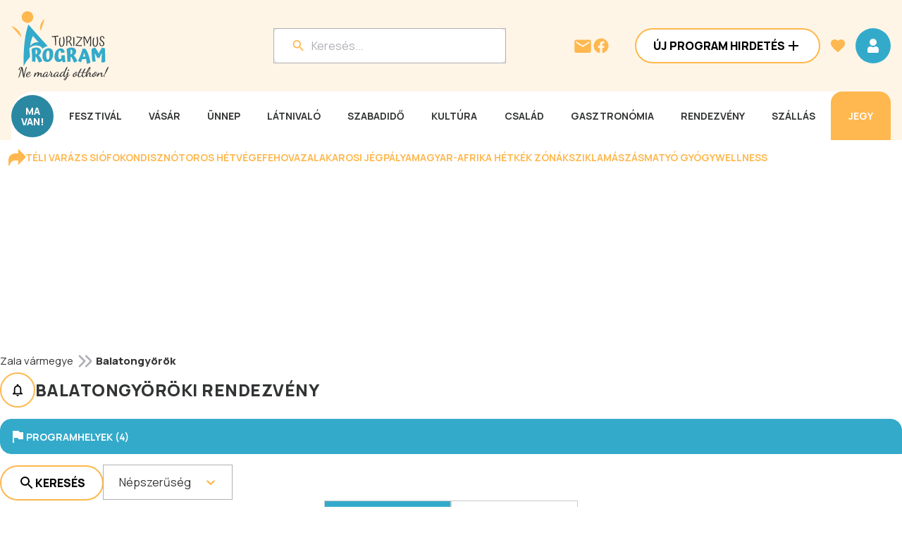

--- FILE ---
content_type: text/html; charset=utf-8
request_url: https://www.programturizmus.hu/helykategoria-rendezveny.balatongyorok.html
body_size: 80036
content:
<!DOCTYPE html><html lang="hu"><head><meta charSet="utf-8"/><meta name="viewport" content="width=device-width, initial-scale=1"/><link rel="preload" as="image" href="/_next/static/media/pt_logo.6d039d25.svg" fetchPriority="high"/><link rel="stylesheet" href="/_next/static/css/aa63c75aeac0dbc4.css" data-precedence="next"/><link rel="stylesheet" href="/_next/static/css/8539db7ed7011e02.css" data-precedence="next"/><link rel="stylesheet" href="/_next/static/css/a4f72d92d4a66c4e.css" data-precedence="next"/><link rel="stylesheet" href="/_next/static/css/6af062b5e06e5648.css" data-precedence="next"/><link rel="stylesheet" href="/_next/static/css/e7f52e285b2c57d2.css" data-precedence="next"/><link rel="stylesheet" href="/_next/static/css/2a4a926e521f7898.css" data-precedence="next"/><link rel="stylesheet" href="/_next/static/css/857aa62baa17c894.css" data-precedence="next"/><link rel="stylesheet" href="/_next/static/css/49e349894a4617a8.css" data-precedence="next"/><link rel="preload" as="script" fetchPriority="low" href="/_next/static/chunks/webpack-a65574ec018e1d39.js"/><script src="/_next/static/chunks/fd9d1056-bdb4fe32f929834d.js" async=""></script><script src="/_next/static/chunks/2117-28aaa4b48ee47890.js" async=""></script><script src="/_next/static/chunks/main-app-e35ae1193a9af127.js" async=""></script><script src="/_next/static/chunks/6568-3ae28b91e7bf1243.js" async=""></script><script src="/_next/static/chunks/9855-4fa23dd2edc28790.js" async=""></script><script src="/_next/static/chunks/app/layout-8ca890602d535eda.js" async=""></script><script src="/_next/static/chunks/d0deef33-7ae5944706a0e87c.js" async=""></script><script src="/_next/static/chunks/1632-6a5f11c115df6aa8.js" async=""></script><script src="/_next/static/chunks/2284-ba7f830702f0cc7d.js" async=""></script><script src="/_next/static/chunks/5784-242107f075d387aa.js" async=""></script><script src="/_next/static/chunks/6799-ee412df483470f20.js" async=""></script><script src="/_next/static/chunks/4472-d6d089017cdfbb7b.js" async=""></script><script src="/_next/static/chunks/4632-42b194d92cf265fa.js" async=""></script><script src="/_next/static/chunks/4075-426e0ca16e518d6c.js" async=""></script><script src="/_next/static/chunks/9249-fc09c184945683c7.js" async=""></script><script src="/_next/static/chunks/8244-77b984e7a3540e9d.js" async=""></script><script src="/_next/static/chunks/4141-39ba567390aa46ea.js" async=""></script><script src="/_next/static/chunks/3366-7ac96ba0dacf4be6.js" async=""></script><script src="/_next/static/chunks/4391-9548ebe1318100e7.js" async=""></script><script src="/_next/static/chunks/6447-8b2e6d6ad2bee8b5.js" async=""></script><script src="/_next/static/chunks/9918-2113e49260bfdfdb.js" async=""></script><script src="/_next/static/chunks/7586-9206690cc1d13ab6.js" async=""></script><script src="/_next/static/chunks/4629-ab62295b872204a2.js" async=""></script><script src="/_next/static/chunks/7310-63743acbedd2d638.js" async=""></script><script src="/_next/static/chunks/1687-fc4b35c103a7f799.js" async=""></script><script src="/_next/static/chunks/app/helykategoria/%5BkategoriaSlug%5D/%5BhelySlug%5D/page-0f1ac8a0707af373.js" async=""></script><link rel="preload" href="https://www.googletagmanager.com/gtm.js?id=GTM-KVGGMPQ7" as="script"/><link rel="preload" href="https://securepubads.g.doubleclick.net/tag/js/gpt.js" as="script"/><link rel="preconnect" href="https://pagead2.googlesyndication.com"/><link rel="preconnect" href="https://consent.cookiebot.com"/><link rel="preconnect" href="https://server.infinety.hu"/><link rel="preconnect" href="https://securepubads.g.doubleclick.net"/><link rel="preconnect" href="https://headerbidding.services"/><link rel="dns-prefetch" href="https://googleads.g.doubleclick.net"/><link rel="dns-prefetch" href="https://www.googletagmanager.com"/><link rel="dns-prefetch" href="https://www.google-analytics.com"/><link rel="preload" href="https://securepubads.g.doubleclick.net/tag/js/gpt.js" as="script"/><title>Balatongyöröki rendezvény - Programturizmus</title><meta name="description" content="Rendezvényajánlatok Balatongyörök településen . Családi rendezvények, céges rendezvények, baráti rendezvények, iskolai rendezvények, privát rendezvények."/><meta name="robots" content="index, follow"/><link rel="canonical" href="https://www.programturizmus.hu/helykategoria-rendezveny.balatongyorok.html"/><meta property="og:title" content="Balatongyöröki rendezvény - Programturizmus"/><meta property="og:description" content="Rendezvényajánlatok Balatongyörök településen . Családi rendezvények, céges rendezvények, baráti rendezvények, iskolai rendezvények, privát rendezvények."/><meta property="og:url" content="https://www.programturizmus.hu/helykategoria-rendezveny.balatongyorok.html"/><meta property="og:site_name" content="Programturizmus"/><meta property="og:image" content="https://www.programturizmus.hu/images/programturizmus_og.jpg"/><meta property="og:type" content="website"/><meta name="twitter:card" content="summary_large_image"/><meta name="twitter:title" content="Balatongyöröki rendezvény - Programturizmus"/><meta name="twitter:description" content="Rendezvényajánlatok Balatongyörök településen . Családi rendezvények, céges rendezvények, baráti rendezvények, iskolai rendezvények, privát rendezvények."/><meta name="twitter:image" content="https://www.programturizmus.hu/images/programturizmus_og.jpg"/><link rel="icon" href="/favicon.ico" type="image/x-icon" sizes="16x16"/><meta name="next-size-adjust"/><script src="/_next/static/chunks/polyfills-42372ed130431b0a.js" noModule=""></script></head><body class="__className_73ee6c"><script id="statistics-id" type="application/javascript">
    (function() {
      const token = "eyJhbGciOiJIUzI1NiIsInR5cCI6IkpXVCJ9.[base64].PuDuW83SqIoixmkMqYnJOucVtK_4XmJp548u2q2Vh7Y";
      Object.defineProperty(window, '__STATISTICS_ID__', {
        get: () => token,
        configurable: false,
        enumerable: false
      });
    })();
    </script><script id="schema" type="application/ld+json">{"@context":"https://schema.org","@graph":[{"@context":"https://schema.org","@type":"WebPage","name":["Rendezvény - Programturizmus, az élménynavigátor"]},{"@type":"BreadcrumbList","itemListElement":[{"@type":"ListItem","item":["https://www.programturizmus.hu/helykategoria-rendezveny.zala-varmegye.html"],"name":["Zala vármegye"],"position":["1"]},{"@type":"ListItem","item":["https://www.programturizmus.hu/helykategoria-rendezveny.balatongyorok.html"],"name":["Balatongyörök"],"position":["2"]}]},{"@type":"Organization","image":"https://www.programturizmus.hu/images/programturizmus_og.jpg","url":"https://www.programturizmus.hu/","logo":"https://www.programturizmus.hu/images/programturizmus_logo.jpg","name":"Programturizmus","description":"Magyarországi tematikus szabadidős és utazási programajánlatok. Belföldi turisztikai programok, látnivalók, rendezvények, programcsomagok, eseménynaptárak.","email":"info@programturizmus.hu","telephone":"+36209677399"}]}</script><div class="d-tablet"><header class="Header_header__nIRVc"><div class="Header_topRow__ORIJB"><div class="Header_logoContainer__wTtD_"><a href="/"><svg width="49" height="68" viewBox="0 0 49 68" fill="none" xmlns="http://www.w3.org/2000/svg"><g clip-path="url(#clip0_1_21931)"><path d="M20.066 14.25c3.957 0 7.164-3.19 7.164-7.125S24.023 0 20.066 0c-3.956 0-7.164 3.19-7.164 7.125s3.208 7.125 7.164 7.125zM12.3 31.999C11.531 21.559 0 18.188 0 18.188l12.3 13.81zM36.547 24.34c-3.504-8.843 4.859-15.133 4.859-15.133l-4.86 15.132z" fill="#FEB84F"></path><path d="M21.207 16.266c-4.094 11.231-6.43 28.613-6.004 51.721 7.422-15.602 21.441-23.341 33.53-21.006-7.89-8.75-17.429-18.948-27.526-30.715zm12.5 22.098c-3.48-.777-7.606.909-10.035 4.145l-.204.276.036-.326a37.192 37.192 0 012.066-9.224c.321-.885.73-1.738 1.219-2.544l.066-.113.09.101c1.805 2.075 3.57 3.994 5.125 5.684a391.55 391.55 0 011.719 1.877l.167.186-.25-.062z" fill="#34AACB"></path></g><defs><clipPath id="clip0_1_21931"><path fill="#fff" d="M0 0H48.7333V68H0z"></path></clipPath></defs></svg></a></div><div class="Header_wrapper__w2t4Z"><div class="Header_searchContainer__4sLwr"><button style="width:100%;position:relative;max-width:328px"><div class="Input_container__qod_Z " style="flex:0;background-color:var(--color-white);border-radius:8px;pointer-events:none"><div class="Input_input__CK1gD" style="align-self:initial"><svg width="24" height="24" viewBox="0 0 24 24" fill="none" xmlns="http://www.w3.org/2000/svg" style="margin-right:8px"><path fill-rule="evenodd" clip-rule="evenodd" d="M14.71 14h.79l4.99 5L19 20.49l-5-4.99v-.79l-.27-.28A6.471 6.471 0 019.5 16 6.5 6.5 0 1116 9.5c0 1.61-.59 3.09-1.57 4.23l.28.27zM5 9.5C5 11.99 7.01 14 9.5 14S14 11.99 14 9.5 11.99 5 9.5 5 5 7.01 5 9.5z" fill="var(--color-secondary)"></path></svg><input id="fakeSearch" size="1" placeholder="Keresés..." type="text" name="fakeSearch" value=""/></div></div></button><!--$--><!--/$--></div><div class="Header_iconContainer__ZwKU1"><a href="mailto:info@programturizmus.hu"><svg width="28" height="28" viewBox="0 0 28 28" fill="none" xmlns="http://www.w3.org/2000/svg"><path fill-rule="evenodd" clip-rule="evenodd" d="M4.667 5.414h18.666a2.34 2.34 0 012.334 2.333v14a2.34 2.34 0 01-2.334 2.334H4.667a2.34 2.34 0 01-2.334-2.334l.012-14a2.33 2.33 0 012.322-2.333zM14 15.914l9.333-5.833V7.747L14 13.581 4.667 7.747v2.334L14 15.914z" fill="var(--color-secondary)"></path></svg></a><a target="_blank" href="https://www.facebook.com/programturizmus.hu"><svg width="24" height="24" viewBox="0 0 24 24" fill="none" xmlns="http://www.w3.org/2000/svg"><path fill-rule="evenodd" clip-rule="evenodd" d="M22.5 12.063c0-5.799-4.701-10.5-10.5-10.5-5.798 0-10.5 4.701-10.5 10.5 0 5.24 3.84 9.584 8.86 10.373v-7.337H7.693v-3.037h2.667V9.75c0-2.63 1.568-4.085 3.966-4.085 1.149 0 2.35.205 2.35.205v2.584h-1.324c-1.304 0-1.712.81-1.712 1.64v1.97h2.912l-.465 3.036h-2.446v7.337c5.02-.788 8.86-5.131 8.86-10.373z" fill="var(--color-secondary)"></path></svg></a><button class="Button_button__JPIMl Button_tertiary___0uUi Button_iconOnly__pVXwm" style="opacity:1"><!--$--><svg width="24" height="24" viewBox="0 0 24 24" fill="none" xmlns="http://www.w3.org/2000/svg"><path d="M16 7a4 4 0 11-8 0 4 4 0 018 0z M7.67 13.018l-.03.002a3.395 3.395 0 00-.353.044 4 4 0 00-3.223 3.223C4 16.643 4 17.047 4 17.59v1.842c0 .252 0 .498.017.706.019.229.063.499.201.77a2 2 0 00.874.874c.271.138.541.182.77.201.208.017.454.017.706.017h10.864c.252 0 .498 0 .706-.017.229-.019.499-.063.77-.201a2 2 0 00.874-.874c.138-.271.182-.541.201-.77.017-.208.017-.454.017-.706v-1.847c0-.54 0-.94-.063-1.292a4 4 0 00-3.23-3.23 3.41 3.41 0 00-.347-.043l-.03-.002c-.2-.016-.382-.03-.608-.013a2.699 2.699 0 00-.592.105c-.22.062-.543.209-.961.398l-.108.05A4.98 4.98 0 0112 14a4.979 4.979 0 01-2.06-.443l-.108-.049c-.419-.19-.742-.336-.963-.398a2.694 2.694 0 00-.591-.105c-.227-.017-.408-.003-.608.013z" stroke="#FD9902" stroke-width="2" stroke-linecap="round" stroke-linejoin="round"></path></svg><!--/$--></button><div class="Header_menuIcon__4hCiK"><button class="Button_button__JPIMl Button_primary___0m_6 Button_iconOnly__pVXwm" style="opacity:1"><!--$--><svg xmlns="http://www.w3.org/2000/svg" width="24" height="24" fill="none" viewBox="0 0 24 24"><path fill="var(--color-white)" fill-rule="evenodd" d="M3 8V6h18v2H3zm0 5h18v-2H3v2zm0 5h18v-2H3v2z" clip-rule="evenodd"></path></svg><!--/$--></button></div></div></div></div></header></div><div class="d-mobile"><header class="Header_header__nIRVc"><div class="Header_topRow__ORIJB"><div class="Header_logoContainer__wTtD_"><a href="/"><img alt="Turizmus Program" fetchPriority="high" loading="eager" width="138" height="98" decoding="async" data-nimg="1" style="color:transparent;width:138px;height:98px" src="/_next/static/media/pt_logo.6d039d25.svg"/></a></div><div class="Header_iconContainer__ZwKU1"><a href="mailto:info@programturizmus.hu"><svg width="28" height="28" viewBox="0 0 28 28" fill="none" xmlns="http://www.w3.org/2000/svg"><path fill-rule="evenodd" clip-rule="evenodd" d="M4.667 5.414h18.666a2.34 2.34 0 012.334 2.333v14a2.34 2.34 0 01-2.334 2.334H4.667a2.34 2.34 0 01-2.334-2.334l.012-14a2.33 2.33 0 012.322-2.333zM14 15.914l9.333-5.833V7.747L14 13.581 4.667 7.747v2.334L14 15.914z" fill="var(--color-secondary)"></path></svg></a><a target="_blank" href="https://www.facebook.com/programturizmus.hu"><svg width="24" height="24" viewBox="0 0 24 24" fill="none" xmlns="http://www.w3.org/2000/svg"><path fill-rule="evenodd" clip-rule="evenodd" d="M22.5 12.063c0-5.799-4.701-10.5-10.5-10.5-5.798 0-10.5 4.701-10.5 10.5 0 5.24 3.84 9.584 8.86 10.373v-7.337H7.693v-3.037h2.667V9.75c0-2.63 1.568-4.085 3.966-4.085 1.149 0 2.35.205 2.35.205v2.584h-1.324c-1.304 0-1.712.81-1.712 1.64v1.97h2.912l-.465 3.036h-2.446v7.337c5.02-.788 8.86-5.131 8.86-10.373z" fill="var(--color-secondary)"></path></svg></a><button class="Button_button__JPIMl Button_tertiary___0uUi Button_iconOnly__pVXwm" style="opacity:1"><!--$--><svg width="24" height="24" viewBox="0 0 24 24" fill="none" xmlns="http://www.w3.org/2000/svg"><path d="M16 7a4 4 0 11-8 0 4 4 0 018 0z M7.67 13.018l-.03.002a3.395 3.395 0 00-.353.044 4 4 0 00-3.223 3.223C4 16.643 4 17.047 4 17.59v1.842c0 .252 0 .498.017.706.019.229.063.499.201.77a2 2 0 00.874.874c.271.138.541.182.77.201.208.017.454.017.706.017h10.864c.252 0 .498 0 .706-.017.229-.019.499-.063.77-.201a2 2 0 00.874-.874c.138-.271.182-.541.201-.77.017-.208.017-.454.017-.706v-1.847c0-.54 0-.94-.063-1.292a4 4 0 00-3.23-3.23 3.41 3.41 0 00-.347-.043l-.03-.002c-.2-.016-.382-.03-.608-.013a2.699 2.699 0 00-.592.105c-.22.062-.543.209-.961.398l-.108.05A4.98 4.98 0 0112 14a4.979 4.979 0 01-2.06-.443l-.108-.049c-.419-.19-.742-.336-.963-.398a2.694 2.694 0 00-.591-.105c-.227-.017-.408-.003-.608.013z" stroke="#FD9902" stroke-width="2" stroke-linecap="round" stroke-linejoin="round"></path></svg><!--/$--></button><div class="Header_menuIcon__4hCiK"><button class="Button_button__JPIMl Button_primary___0m_6 Button_iconOnly__pVXwm" style="opacity:1"><!--$--><svg xmlns="http://www.w3.org/2000/svg" width="24" height="24" fill="none" viewBox="0 0 24 24"><path fill="var(--color-white)" fill-rule="evenodd" d="M3 8V6h18v2H3zm0 5h18v-2H3v2zm0 5h18v-2H3v2z" clip-rule="evenodd"></path></svg><!--/$--></button></div></div></div><div class="Header_searchContainerWrapper__vx05T"><div class="Header_searchContainer__4sLwr"><button style="width:100%;position:relative;max-width:328px"><div class="Input_container__qod_Z " style="flex:0;background-color:var(--color-white);border-radius:8px;pointer-events:none"><div class="Input_input__CK1gD" style="align-self:initial"><svg width="24" height="24" viewBox="0 0 24 24" fill="none" xmlns="http://www.w3.org/2000/svg" style="margin-right:8px"><path fill-rule="evenodd" clip-rule="evenodd" d="M14.71 14h.79l4.99 5L19 20.49l-5-4.99v-.79l-.27-.28A6.471 6.471 0 019.5 16 6.5 6.5 0 1116 9.5c0 1.61-.59 3.09-1.57 4.23l.28.27zM5 9.5C5 11.99 7.01 14 9.5 14S14 11.99 14 9.5 11.99 5 9.5 5 5 7.01 5 9.5z" fill="var(--color-secondary)"></path></svg><input id="fakeSearch" size="1" placeholder="Keresés..." type="text" name="fakeSearch" value=""/></div></div></button><!--$--><!--/$--></div></div></header></div><div class="d-desktop"><header class="Header_header__nIRVc"><div class="Header_contentWrapper__z2Ts8"><div class="Header_topRow__ORIJB"><div class="Header_logoContainer__wTtD_"><a href="/"><img alt="Turizmus Program" fetchPriority="high" loading="eager" width="138" height="98" decoding="async" data-nimg="1" style="color:transparent;width:138px;height:98px" src="/_next/static/media/pt_logo.6d039d25.svg"/></a></div><div class="Header_wrapper__w2t4Z"><div class="Header_searchContainer__4sLwr"><button style="width:100%;position:relative;max-width:328px"><div class="Input_container__qod_Z " style="flex:0;background-color:var(--color-white);border-radius:8px;pointer-events:none"><div class="Input_input__CK1gD" style="align-self:initial"><svg width="24" height="24" viewBox="0 0 24 24" fill="none" xmlns="http://www.w3.org/2000/svg" style="margin-right:8px"><path fill-rule="evenodd" clip-rule="evenodd" d="M14.71 14h.79l4.99 5L19 20.49l-5-4.99v-.79l-.27-.28A6.471 6.471 0 019.5 16 6.5 6.5 0 1116 9.5c0 1.61-.59 3.09-1.57 4.23l.28.27zM5 9.5C5 11.99 7.01 14 9.5 14S14 11.99 14 9.5 11.99 5 9.5 5 5 7.01 5 9.5z" fill="var(--color-secondary)"></path></svg><input id="fakeSearch" size="1" placeholder="Keresés..." type="text" name="fakeSearch" value=""/></div></div></button><!--$--><!--/$--></div><div class="Header_iconContainer__ZwKU1"><a href="mailto:info@programturizmus.hu"><svg width="28" height="28" viewBox="0 0 28 28" fill="none" xmlns="http://www.w3.org/2000/svg"><path fill-rule="evenodd" clip-rule="evenodd" d="M4.667 5.414h18.666a2.34 2.34 0 012.334 2.333v14a2.34 2.34 0 01-2.334 2.334H4.667a2.34 2.34 0 01-2.334-2.334l.012-14a2.33 2.33 0 012.322-2.333zM14 15.914l9.333-5.833V7.747L14 13.581 4.667 7.747v2.334L14 15.914z" fill="var(--color-secondary)"></path></svg></a><a target="_blank" href="https://www.facebook.com/programturizmus.hu"><svg width="24" height="24" viewBox="0 0 24 24" fill="none" xmlns="http://www.w3.org/2000/svg"><path fill-rule="evenodd" clip-rule="evenodd" d="M22.5 12.063c0-5.799-4.701-10.5-10.5-10.5-5.798 0-10.5 4.701-10.5 10.5 0 5.24 3.84 9.584 8.86 10.373v-7.337H7.693v-3.037h2.667V9.75c0-2.63 1.568-4.085 3.966-4.085 1.149 0 2.35.205 2.35.205v2.584h-1.324c-1.304 0-1.712.81-1.712 1.64v1.97h2.912l-.465 3.036h-2.446v7.337c5.02-.788 8.86-5.131 8.86-10.373z" fill="var(--color-secondary)"></path></svg></a></div><div class="Header_buttonContainer__uHzGE"><button class="Button_button__JPIMl Button_secondary___mByW" style="width:100%;opacity:1"><p class="Text_button__9lwGy " style="color:var(--color-black)">Új Program Hirdetés</p><!--$--><svg width="24" height="24" viewBox="0 0 24 24" fill="none" xmlns="http://www.w3.org/2000/svg"><path d="M19 13h-6v6h-2v-6H5v-2h6V5h2v6h6v2z" fill="var(--color-black)"></path></svg><!--/$--></button></div><button class="Button_button__JPIMl Button_tertiary___0uUi Button_iconOnly__pVXwm" style="opacity:1"><!--$--><svg width="24" height="24" viewBox="0 0 40 40" fill="none" xmlns="http://www.w3.org/2000/svg"><path d="M20 35.583l-2.417-2.2C9 25.6 3.333 20.467 3.333 14.167 3.333 9.033 7.367 5 12.5 5c2.9 0 5.683 1.35 7.5 3.483C21.817 6.35 24.6 5 27.5 5c5.133 0 9.167 4.033 9.167 9.167 0 6.3-5.667 11.433-14.25 19.233L20 35.583z" fill="var(--color-secondary)"></path></svg><!--/$--></button><button class="Button_button__JPIMl Button_primary___0m_6 Button_iconOnly__pVXwm" style="opacity:1"><!--$--><svg width="24" height="24" viewBox="0 0 24 24" fill="none" xmlns="http://www.w3.org/2000/svg"><path d="M12 2a5 5 0 100 10 5 5 0 000-10zM7.67 13.018l-.03.002a3.395 3.395 0 00-.353.044 4 4 0 00-3.223 3.223C4 16.643 4 17.047 4 17.59v1.842c0 .252 0 .498.017.706.019.229.063.499.201.77a2 2 0 00.874.874c.271.138.541.182.77.201.208.017.454.017.706.017h10.864c.252 0 .498 0 .706-.017.229-.019.499-.063.77-.201a2 2 0 00.874-.874c.138-.271.182-.541.201-.77.017-.208.017-.454.017-.706v-1.847c0-.54 0-.94-.063-1.292a4 4 0 00-3.23-3.23 3.41 3.41 0 00-.347-.043l-.03-.002c-.2-.016-.382-.03-.608-.013a2.699 2.699 0 00-.592.105c-.22.062-.543.209-.961.398l-.108.05A4.98 4.98 0 0112 14a4.979 4.979 0 01-2.06-.443l-.108-.049c-.419-.19-.742-.336-.963-.398a2.694 2.694 0 00-.591-.105c-.227-.017-.408-.003-.608.013z" fill="var(--color-white)"></path></svg><!--/$--></button></div></div><div class="Header_navContainerWrapper__XCo_P"><nav class="Header_navContainer___Qjne"><div class="flex flex-row items-center justify-between"><a href="/naptar-ma.html"><p class="Text_body-16-bold__OeJb4 Header_navLink__lOQ1T Header_maVan__CHEQY Header_circle__VtaFz" style="color:var(--color-white)">MA <br/>VAN!</p></a><div class="Header_menuItems__lCN4V"><a href="/kategoria-fesztival.html"><p class="Text_menu-button__wnByK Header_navLink__lOQ1T" style="color:var(--color-grey-20)">Fesztivál</p></a></div><div class="Header_menuItems__lCN4V"><a href="/kategoria-vasarok.html"><p class="Text_menu-button__wnByK Header_navLink__lOQ1T" style="color:var(--color-grey-20)">Vásár</p></a></div><div class="Header_menuItems__lCN4V"><a href="/kategoria-unnepek.html"><p class="Text_menu-button__wnByK Header_navLink__lOQ1T" style="color:var(--color-grey-20)">Ünnep</p></a></div><div class="Header_menuItems__lCN4V"><a href="/kategoria-latnivalo.html"><p class="Text_menu-button__wnByK Header_navLink__lOQ1T" style="color:var(--color-grey-20)">Látnivaló</p></a></div><div class="Header_menuItems__lCN4V"><a href="/kategoria-szabadido.html"><p class="Text_menu-button__wnByK Header_navLink__lOQ1T" style="color:var(--color-grey-20)">Szabadidő</p></a></div><div class="Header_menuItems__lCN4V"><a href="/kategoria-kulturalis-program.html"><p class="Text_menu-button__wnByK Header_navLink__lOQ1T" style="color:var(--color-grey-20)">Kultúra</p></a></div><div class="Header_menuItems__lCN4V"><a href="/kategoria-csalad-gyerek.html"><p class="Text_menu-button__wnByK Header_navLink__lOQ1T" style="color:var(--color-grey-20)">Család</p></a></div><div class="Header_menuItems__lCN4V"><a href="/kategoria-gasztronomiai-program.html"><p class="Text_menu-button__wnByK Header_navLink__lOQ1T" style="color:var(--color-grey-20)">Gasztronómia</p></a></div><div class="Header_menuItems__lCN4V"><a href="/kategoria-rendezveny.html"><p class="Text_menu-button__wnByK Header_navLink__lOQ1T" style="color:var(--color-grey-20)">Rendezvény</p></a></div><div class="Header_menuItems__lCN4V"><a href="/kategoria-szallas-ajanlatok.html"><p class="Text_menu-button__wnByK Header_navLink__lOQ1T" style="color:var(--color-grey-20)">Szállás</p></a></div><a target="_blank" href="https://programturizmus.jegy.hu/"><p class="Text_menu-button__wnByK Header_navLink__lOQ1T Header_ticketLink__uANMG" style="color:var(--color-white)">Jegy</p></a></div><div class="Header_subCategoryWrapper__EhiUr Header_close__eRfvh"><div></div></div></nav></div></div></header></div><div class="ContentItemListPageLayout_container__bvWrn"><!--$--><div class="flex items-center p-3 gap-4 w-full flex-wrap rounded-2xl" style="background-color:var(--color-white)"><svg width="24" height="24" viewBox="0 0 32 32" fill="none" xmlns="http://www.w3.org/2000/svg"><g clip-path="url(#clip0_1_21251)"><path d="M2.676 31.998H.009V21.331a12.01 12.01 0 0111.99-12l6.458-.205V.574l12.383 12.39a4 4 0 010 5.657L18.46 31.01V22.46l-6.46.206a9.34 9.34 0 00-9.324 9.333z" fill="var(--color-secondary)"></path></g><defs><clipPath id="clip0_1_21251"><path fill="#fff" d="M0 0H32V32H0z"></path></clipPath></defs></svg><a target="_blank" href="https://www.programturizmus.hu/ajanlat-siofok-programok.html"><p class="Text_menu-button__wnByK " style="color:var(--color-secondary)">Téli varázs Siófokon</p></a><a target="_blank" href="https://www.programturizmus.hu/ajanlat-disznotoros-hetvege-mezokovesd.html"><p class="Text_menu-button__wnByK " style="color:var(--color-secondary)">Disznótoros hétvége</p></a><a target="_blank" href="https://www.programturizmus.hu/ajanlat-fehova.html"><p class="Text_menu-button__wnByK " style="color:var(--color-secondary)">FeHoVa </p></a><a target="_blank" href="https://www.programturizmus.hu/ajanlat-jegpalya-zalakaros.html"><p class="Text_menu-button__wnByK " style="color:var(--color-secondary)">Zalakarosi Jégpálya</p></a><a target="_blank" href="https://www.programturizmus.hu/ajanlat-magyar-afrika-het.html"><p class="Text_menu-button__wnByK " style="color:var(--color-secondary)">Magyar-Afrika Hét</p></a><a target="_blank" href="https://www.programturizmus.hu/ajanlat-testi-lelki-egeszseg.html"><p class="Text_menu-button__wnByK " style="color:var(--color-secondary)">Kék Zónák</p></a><a target="_blank" href="https://www.programturizmus.hu/ajanlat-sziklamaszo-turak-tanfolyamok.html"><p class="Text_menu-button__wnByK " style="color:var(--color-secondary)">Sziklamászás </p></a><a target="_blank" href="https://www.programturizmus.hu/partner-hajnal-hotel-gyogyszalloda-mezokovesd.html"><p class="Text_menu-button__wnByK " style="color:var(--color-secondary)">Matyó Gyógywellness</p></a><div style="display:inline-block;width:0;height:0;padding:0;margin:0;border:0;overflow:hidden" aria-hidden="true"></div><div style="display:inline-block;width:0;height:0;padding:0;margin:0;border:0;overflow:hidden" aria-hidden="true"></div></div><!--/$--><div class="ContentItemListPageLayout_dLocalMobile__ZtA3c mx-auto"><div><div style="width:300px;height:250px;min-height:250px"></div></div></div><div class="ContentItemListPageLayout_grid__oQQnZ"><div class="ContentItemListPageLayout_sidebar__iJBI_"><div class="ContentItemListPageLayout_sidebar__iJBI_"><!--$--><div class="min-h-[282px]"><div class="flex flex-row flex-wrap gap-2 items-start sm:items-center xl:flex xl:flex-col xl:w-full xl:min-w-full xl:items-stretch"><a class="ContentItemMenuButton_containerActive__ywEyS" href="/helykategoria-rendezveny.balatongyorok.html?fs=p"><!--$--><svg width="24" height="24" viewBox="0 0 24 24" fill="none" xmlns="http://www.w3.org/2000/svg"><path d="M14.4 6L14 4H5v17h2v-7h5.6l.4 2h7V6h-5.6z" fill="var(--color-white)"></path></svg><!--/$--><p class="Text_menu-button__wnByK " style="color:var(--color-white)">Programhelyek (4)</p></a></div></div><!--/$--><button class="Button_button__JPIMl Button_secondary___mByW" style="width:100%;opacity:1"><p class="Text_button__9lwGy " style="color:var(--color-black)">Új Program Hirdetés</p><!--$--><svg width="24" height="24" viewBox="0 0 24 24" fill="none" xmlns="http://www.w3.org/2000/svg"><path d="M19 13h-6v6h-2v-6H5v-2h6V5h2v6h6v2z" fill="var(--color-black)"></path></svg><!--/$--></button><div style="width:300px;height:600px"><div style="width:300px;height:600px;min-height:600px"></div></div><div class="CalendarCard_container__Z5VNd"><div class="CalendarCard_header__vvcxb"><p class="Text_highlight__t4VRP " style="color:var(--color-grey-20)">Országos eseménynaptár</p></div><div class="CalendarCard_monthSelector__BBI5o"><div style="width:50px"></div><div class="CalendarCard_yearMonth__2fzrm"><a href="/naptar-2026.html"><p class="Text_body-15-bold__b31ta " style="color:var(--color-grey-20)">2026.</p></a><p class="Text_body-15-bold__b31ta " style="color:var(--color-grey-20)"> </p><a href="/naptar-2026-01.html"><p class="Text_body-15-bold__b31ta " style="color:var(--color-grey-20)">Január</p></a></div><button class="Button_button__JPIMl Button_tertiary___0uUi Button_iconOnly__pVXwm" style="opacity:1"><!--$--><svg width="24" height="24" viewBox="0 0 32 32" fill="none" xmlns="http://www.w3.org/2000/svg"><path d="M13.333 8l-1.88 1.88L17.56 16l-6.107 6.12 1.88 1.88 8-8-8-8z" fill="var(--color-grey-20)"></path></svg><!--/$--></button></div><div class="CalendarCard_calendarDaysContainer__m_yGv"><div class="CalendarCard_calendarDaysHeader__PxrR_"><p class="Text_body-15-bold__b31ta CalendarCard_day__co7su" style="color:var(--color-grey-20)">Hé</p><p class="Text_body-15-bold__b31ta CalendarCard_day__co7su" style="color:var(--color-grey-20)">Ke</p><p class="Text_body-15-bold__b31ta CalendarCard_day__co7su" style="color:var(--color-grey-20)">Sze</p><p class="Text_body-15-bold__b31ta CalendarCard_day__co7su" style="color:var(--color-grey-20)">Csü</p><p class="Text_body-15-bold__b31ta CalendarCard_day__co7su" style="color:var(--color-grey-20)">Pé</p><p class="Text_body-15-bold__b31ta CalendarCard_day__co7su" style="color:var(--color-grey-20)">Szo</p><p class="Text_body-15-bold__b31ta CalendarCard_day__co7su" style="color:var(--color-grey-20)">Va</p></div><div class="CalendarCard_calendarDays__rkdM7"><a style="cursor:default" href="/naptar.html"><p class="Text_body-15__Uokci CalendarCard_day__co7su CalendarCard_inactiveDay__ZKJUp" style="color:var(--color-grey-20)">29</p></a><a style="cursor:default" href="/naptar.html"><p class="Text_body-15__Uokci CalendarCard_day__co7su CalendarCard_inactiveDay__ZKJUp" style="color:var(--color-grey-20)">30</p></a><a style="cursor:default" href="/naptar.html"><p class="Text_body-15__Uokci CalendarCard_day__co7su CalendarCard_inactiveDay__ZKJUp" style="color:var(--color-grey-20)">31</p></a><a style="cursor:default" href="/naptar-2026-01-01.html"><p class="Text_body-15-bold__b31ta CalendarCard_day__co7su" style="color:var(--color-grey-20)">1</p></a><a style="cursor:default" href="/naptar-2026-01-02.html"><p class="Text_body-15-bold__b31ta CalendarCard_day__co7su" style="color:var(--color-grey-20)">2</p></a><a style="cursor:default" href="/naptar-2026-01-03.html"><p class="Text_body-15-bold__b31ta CalendarCard_day__co7su" style="color:var(--color-grey-20)">3</p></a><a style="cursor:default" href="/naptar-2026-01-04.html"><p class="Text_body-15-bold__b31ta CalendarCard_day__co7su" style="color:var(--color-grey-20)">4</p></a><a style="cursor:default" href="/naptar-2026-01-05.html"><p class="Text_body-15-bold__b31ta CalendarCard_day__co7su" style="color:var(--color-grey-20)">5</p></a><a style="cursor:default" href="/naptar-2026-01-06.html"><p class="Text_body-15-bold__b31ta CalendarCard_day__co7su" style="color:var(--color-grey-20)">6</p></a><a style="cursor:default" href="/naptar-2026-01-07.html"><p class="Text_body-15-bold__b31ta CalendarCard_day__co7su" style="color:var(--color-grey-20)">7</p></a><a style="cursor:default" href="/naptar-2026-01-08.html"><p class="Text_body-15-bold__b31ta CalendarCard_day__co7su" style="color:var(--color-grey-20)">8</p></a><a style="cursor:default" href="/naptar-2026-01-09.html"><p class="Text_body-15-bold__b31ta CalendarCard_day__co7su" style="color:var(--color-grey-20)">9</p></a><a style="cursor:default" href="/naptar-2026-01-10.html"><p class="Text_body-15-bold__b31ta CalendarCard_day__co7su" style="color:var(--color-grey-20)">10</p></a><a style="cursor:default" href="/naptar-2026-01-11.html"><p class="Text_body-15-bold__b31ta CalendarCard_day__co7su" style="color:var(--color-grey-20)">11</p></a><a style="cursor:default" href="/naptar-2026-01-12.html"><p class="Text_body-15-bold__b31ta CalendarCard_day__co7su" style="color:var(--color-grey-20)">12</p></a><a style="cursor:default" href="/naptar-2026-01-13.html"><p class="Text_body-15-bold__b31ta CalendarCard_day__co7su" style="color:var(--color-grey-20)">13</p></a><a style="cursor:default" href="/naptar-2026-01-14.html"><p class="Text_body-15-bold__b31ta CalendarCard_day__co7su" style="color:var(--color-grey-20)">14</p></a><a style="cursor:default" href="/naptar-2026-01-15.html"><p class="Text_body-15-bold__b31ta CalendarCard_day__co7su" style="color:var(--color-grey-20)">15</p></a><a style="cursor:default" href="/naptar-2026-01-16.html"><p class="Text_body-15-bold__b31ta CalendarCard_day__co7su" style="color:var(--color-grey-20)">16</p></a><a style="cursor:default" href="/naptar-2026-01-17.html"><p class="Text_body-15-bold__b31ta CalendarCard_day__co7su" style="color:var(--color-grey-20)">17</p></a><a style="cursor:default" href="/naptar-2026-01-18.html"><p class="Text_body-15-bold__b31ta CalendarCard_day__co7su" style="color:var(--color-grey-20)">18</p></a><a href="/naptar-2026-01-19.html"><p class="Text_body-15-bold__b31ta CalendarCard_day__co7su CalendarCard_currentDay__RtVsU" style="color:var(--color-grey-20)">19</p></a><a href="/naptar-2026-01-20.html"><p class="Text_body-15-bold__b31ta CalendarCard_day__co7su" style="color:var(--color-grey-20)">20</p></a><a href="/naptar-2026-01-21.html"><p class="Text_body-15-bold__b31ta CalendarCard_day__co7su" style="color:var(--color-grey-20)">21</p></a><a href="/naptar-2026-01-22.html"><p class="Text_body-15-bold__b31ta CalendarCard_day__co7su" style="color:var(--color-grey-20)">22</p></a><a href="/naptar-2026-01-23.html"><p class="Text_body-15-bold__b31ta CalendarCard_day__co7su" style="color:var(--color-grey-20)">23</p></a><a href="/naptar-2026-01-24.html"><p class="Text_body-15-bold__b31ta CalendarCard_day__co7su" style="color:var(--color-grey-20)">24</p></a><a href="/naptar-2026-01-25.html"><p class="Text_body-15-bold__b31ta CalendarCard_day__co7su" style="color:var(--color-grey-20)">25</p></a><a href="/naptar-2026-01-26.html"><p class="Text_body-15-bold__b31ta CalendarCard_day__co7su" style="color:var(--color-grey-20)">26</p></a><a href="/naptar-2026-01-27.html"><p class="Text_body-15-bold__b31ta CalendarCard_day__co7su" style="color:var(--color-grey-20)">27</p></a><a href="/naptar-2026-01-28.html"><p class="Text_body-15-bold__b31ta CalendarCard_day__co7su" style="color:var(--color-grey-20)">28</p></a><a href="/naptar-2026-01-29.html"><p class="Text_body-15-bold__b31ta CalendarCard_day__co7su" style="color:var(--color-grey-20)">29</p></a><a href="/naptar-2026-01-30.html"><p class="Text_body-15-bold__b31ta CalendarCard_day__co7su" style="color:var(--color-grey-20)">30</p></a><a href="/naptar-2026-01-31.html"><p class="Text_body-15-bold__b31ta CalendarCard_day__co7su" style="color:var(--color-grey-20)">31</p></a><a style="cursor:default" href="/naptar.html"><p class="Text_body-15__Uokci CalendarCard_day__co7su CalendarCard_inactiveDay__ZKJUp" style="color:var(--color-grey-20)">1</p></a></div></div><div class="CalendarCard_filterForm__4657k"><form class="flex flex-col gap-6" action="#"><div class="FormField_formField__pFxNa"><div><div class="CalendarSearchDateInput_quickFilters__TUzu8 flex flex-row gap-2 mb-6"><a href="/naptar-ma.html"><p class="Text_button__9lwGy " style="color:var(--color-grey-20)">Ma</p></a><a href="/naptar-holnap.html"><p class="Text_button__9lwGy " style="color:var(--color-grey-20)">Holnap</p></a><a href="/naptar-het.html"><p class="Text_button__9lwGy " style="color:var(--color-grey-20)">Héten</p></a><a href="/naptar-hetvege.html"><p class="Text_button__9lwGy " style="color:var(--color-grey-20)">Hétvégén</p></a></div><div class="flex flex-col gap-2"><div class="flex items-center gap-2"><div class="Input_container__qod_Z " style="flex:0"><div class="Input_input__CK1gD" style="align-self:initial"><input id="date.from" size="1" type="date" min="2026-01-19" name="date.from" value=""/></div></div><p class="Text_input-title__52HQW w-12" style="color:var(--color-grey-20)">-tól</p></div><div class="flex items-center gap-2"><div class="Input_container__qod_Z " style="flex:0"><div class="Input_input__CK1gD" style="align-self:initial"><input id="date.to" size="1" type="date" min="2026-01-19" name="date.to" value=""/></div></div><p class="Text_input-title__52HQW w-12" style="color:var(--color-grey-20)">-ig</p></div></div></div></div><button class="Button_button__JPIMl Button_primary___0m_6" style="width:100%;opacity:1"><p class="Text_button__9lwGy " style="color:var(--color-white)">Keresés</p><!--$--><svg width="24" height="24" viewBox="0 0 24 24" fill="none" xmlns="http://www.w3.org/2000/svg"><path fill-rule="evenodd" clip-rule="evenodd" d="M14.71 14h.79l4.99 5L19 20.49l-5-4.99v-.79l-.27-.28A6.471 6.471 0 019.5 16 6.5 6.5 0 1116 9.5c0 1.61-.59 3.09-1.57 4.23l.28.27zM5 9.5C5 11.99 7.01 14 9.5 14S14 11.99 14 9.5 11.99 5 9.5 5 5 7.01 5 9.5z" fill="var(--color-white)"></path></svg><!--/$--></button></form></div></div><div><div style="width:300px;height:250px;min-height:250px"></div></div></div></div><div class="flex flex-col gap-8"><div class="flex flex-col gap-8"><nav class="Breadcrumbs_breadcrumbs__qMi5Q" style="margin-bottom:0"><a href="/megye-zala-varmegye.html"><p class="Text_body-15__Uokci Breadcrumbs_link__58H8M" style="color:var(--color-grey-20)">Zala vármegye</p></a><svg xmlns="http://www.w3.org/2000/svg" width="32" height="32" fill="none" viewBox="0 0 24 24"><g fill="var(--color-grey-70)"><path d="M19.1 10.586l-5.289-5.293-1.41 1.414L17.688 12 12.4 17.293l1.415 1.414 5.285-5.293a2 2 0 000-2.828z"></path><path d="M12.811 11.293l-6-6-1.41 1.414L10.688 12 5.4 17.293l1.415 1.414 6-6a1 1 0 00-.004-1.414z"></path></g></svg><a href="/telepules-balatongyorok.html"><p class="Text_body-15-bold__b31ta Breadcrumbs_link__58H8M" style="color:var(--color-grey-20)">Balatongyörök</p></a></nav><div><div class="flex justify-between items-center flex-wrap"><div class="flex flex-row gap-4 items-center flex-wrap"><button class="Button_button__JPIMl Button_secondary___mByW Button_iconOnly__pVXwm" style="opacity:1" data-tooltip="Értesítést kérek"><!--$--><svg width="24" height="24" viewBox="0 0 25 24" fill="none" xmlns="http://www.w3.org/2000/svg"><path fill-rule="evenodd" clip-rule="evenodd" d="M18.5 16v-5c0-3.07-1.63-5.64-4.5-6.32V4c0-.83-.67-1.5-1.5-1.5S11 3.17 11 4v.68C8.14 5.36 6.5 7.92 6.5 11v5l-2 2v1h16v-1l-2-2zm-6 6c1.1 0 2-.9 2-2h-4c0 1.1.9 2 2 2zm-4-5h8v-6c0-2.48-1.51-4.5-4-4.5s-4 2.02-4 4.5v6z" fill="var(--color-black)"></path></svg><!--/$--></button><div class="flex items-center gap-1 flex-wrap text-lg min-w-0"><h1 class="Text_h2__zRVgz break-words whitespace-normal" style="color:var(--color-grey-20)">Balatongyöröki rendezvény</h1></div></div><div class="flex gap-4 whitespace-nowrap"></div></div><div class="text-justify mt-4"></div></div><!--$--><!--/$--><div class="ContentItemListPageLayout_dLocalMobile__ZtA3c"><!--$--><div class="flex flex-row flex-wrap gap-2 items-start sm:items-center xl:flex xl:flex-col xl:w-full xl:min-w-full xl:items-stretch"><a class="ContentItemMenuButton_containerActive__ywEyS" href="/helykategoria-rendezveny.balatongyorok.html?fs=p"><!--$--><svg width="24" height="24" viewBox="0 0 24 24" fill="none" xmlns="http://www.w3.org/2000/svg"><path d="M14.4 6L14 4H5v17h2v-7h5.6l.4 2h7V6h-5.6z" fill="var(--color-white)"></path></svg><!--/$--><p class="Text_menu-button__wnByK " style="color:var(--color-white)">Programhelyek (4)</p></a></div><!--/$--></div><div class="flex flex-col gap-3"><div><form action="#"><div style="display:flex;gap:16px;margin-top:16px"><button class="Button_button__JPIMl Button_secondary___mByW" style="opacity:1" type="button"><!--$--><svg width="24" height="24" viewBox="0 0 24 24" fill="none" xmlns="http://www.w3.org/2000/svg"><path fill-rule="evenodd" clip-rule="evenodd" d="M14.71 14h.79l4.99 5L19 20.49l-5-4.99v-.79l-.27-.28A6.471 6.471 0 019.5 16 6.5 6.5 0 1116 9.5c0 1.61-.59 3.09-1.57 4.23l.28.27zM5 9.5C5 11.99 7.01 14 9.5 14S14 11.99 14 9.5 11.99 5 9.5 5 5 7.01 5 9.5z" fill="var(--color-black)"></path></svg><!--/$--><p class="Text_button__9lwGy " style="color:var(--color-black)">KERESÉS</p></button><div class="Select_selectWrapper__5GPhB"><style data-emotion="css b62m3t-container">.css-b62m3t-container{position:relative;box-sizing:border-box;}</style><div class=" css-b62m3t-container"><style data-emotion="css 7pg0cj-a11yText">.css-7pg0cj-a11yText{z-index:9999;border:0;clip:rect(1px, 1px, 1px, 1px);height:1px;width:1px;position:absolute;overflow:hidden;padding:0;white-space:nowrap;}</style><span id="react-select-listarendezes-live-region" class="css-7pg0cj-a11yText"></span><span aria-live="polite" aria-atomic="false" aria-relevant="additions text" role="log" class="css-7pg0cj-a11yText"></span><style data-emotion="css xyq58y-control">.css-xyq58y-control{-webkit-align-items:center;-webkit-box-align:center;-ms-flex-align:center;align-items:center;cursor:pointer;display:-webkit-box;display:-webkit-flex;display:-ms-flexbox;display:flex;-webkit-box-flex-wrap:wrap;-webkit-flex-wrap:wrap;-ms-flex-wrap:wrap;flex-wrap:wrap;-webkit-box-pack:justify;-webkit-justify-content:space-between;justify-content:space-between;min-height:38px;outline:1px solid var(--color-grey-70);position:relative;-webkit-transition:all 100ms;transition:all 100ms;background-color:hsl(0, 0%, 100%);border-color:var(--color-grey-70);border-radius:12px;border-style:solid;border-width:1px;box-shadow:none;box-sizing:border-box;padding:0 12px;height:48px;width:100%;border:none;}.css-xyq58y-control:hover{outline:2px solid var(--color-primary-80);}</style><div class=" css-xyq58y-control"><style data-emotion="css hlgwow">.css-hlgwow{-webkit-align-items:center;-webkit-box-align:center;-ms-flex-align:center;align-items:center;display:grid;-webkit-flex:1;-ms-flex:1;flex:1;-webkit-box-flex-wrap:wrap;-webkit-flex-wrap:wrap;-ms-flex-wrap:wrap;flex-wrap:wrap;-webkit-overflow-scrolling:touch;position:relative;overflow:hidden;padding:2px 8px;box-sizing:border-box;}</style><div class=" css-hlgwow"><style data-emotion="css kajkfu-singleValue">.css-kajkfu-singleValue{grid-area:1/1/2/3;max-width:100%;overflow:hidden;text-overflow:ellipsis;white-space:nowrap;color:var(--color-grey-20);margin-left:2px;margin-right:2px;box-sizing:border-box;}</style><div class=" css-kajkfu-singleValue">Népszerűség</div><style data-emotion="css 19bb58m">.css-19bb58m{visibility:visible;-webkit-flex:1 1 auto;-ms-flex:1 1 auto;flex:1 1 auto;display:inline-grid;grid-area:1/1/2/3;grid-template-columns:0 min-content;margin:2px;padding-bottom:2px;padding-top:2px;color:hsl(0, 0%, 20%);box-sizing:border-box;}.css-19bb58m:after{content:attr(data-value) " ";visibility:hidden;white-space:pre;grid-area:1/2;font:inherit;min-width:2px;border:0;margin:0;outline:0;padding:0;}</style><div class=" css-19bb58m" data-value=""><input class="" style="label:input;color:inherit;background:0;opacity:1;width:100%;grid-area:1 / 2;font:inherit;min-width:2px;border:0;margin:0;outline:0;padding:0" autoCapitalize="none" autoComplete="off" autoCorrect="off" id="react-select-listarendezes-input" spellCheck="false" tabindex="0" type="text" aria-autocomplete="list" aria-expanded="false" aria-haspopup="true" role="combobox" aria-activedescendant="" value=""/></div></div><style data-emotion="css 1wy0on6">.css-1wy0on6{-webkit-align-items:center;-webkit-box-align:center;-ms-flex-align:center;align-items:center;-webkit-align-self:stretch;-ms-flex-item-align:stretch;align-self:stretch;display:-webkit-box;display:-webkit-flex;display:-ms-flexbox;display:flex;-webkit-flex-shrink:0;-ms-flex-negative:0;flex-shrink:0;box-sizing:border-box;}</style><div class=" css-1wy0on6"><style data-emotion="css 1hyfx7x">.css-1hyfx7x{display:none;}</style><span class=" css-1hyfx7x"></span><style data-emotion="css c1ptvq-indicatorContainer">.css-c1ptvq-indicatorContainer{display:-webkit-box;display:-webkit-flex;display:-ms-flexbox;display:flex;-webkit-transition:color 150ms;transition:color 150ms;color:var(--color-secondary);padding:8px;box-sizing:border-box;cursor:pointer;}.css-c1ptvq-indicatorContainer:hover{color:hsl(0, 0%, 60%);}.css-c1ptvq-indicatorContainer:hover{color:var(--color-secondary-40);}</style><div class=" css-c1ptvq-indicatorContainer" aria-hidden="true"><style data-emotion="css 8mmkcg">.css-8mmkcg{display:inline-block;fill:currentColor;line-height:1;stroke:currentColor;stroke-width:0;}</style><svg height="20" width="20" viewBox="0 0 20 20" aria-hidden="true" focusable="false" class="css-8mmkcg"><path d="M4.516 7.548c0.436-0.446 1.043-0.481 1.576 0l3.908 3.747 3.908-3.747c0.533-0.481 1.141-0.446 1.574 0 0.436 0.445 0.408 1.197 0 1.615-0.406 0.418-4.695 4.502-4.695 4.502-0.217 0.223-0.502 0.335-0.787 0.335s-0.57-0.112-0.789-0.335c0 0-4.287-4.084-4.695-4.502s-0.436-1.17 0-1.615z"></path></svg></div></div></div><input type="hidden" name="listarendezes" value=""/></div></div> </div></form><!--$--><!--/$--></div></div><!--$--><div class="flex justify-center"><div class="Tabs_tabsContainer__7kksV"><button class="Tabs_tabButton__kH5XW Tabs_active__vAkc9"><svg xmlns="http://www.w3.org/2000/svg" width="24" height="24" fill="none" viewBox="0 0 24 24"><path fill="var(--color-white)" fill-rule="evenodd" d="M3 9h2V7H3v2zm2 4H3v-2h2v2zm0 4H3v-2h2v2zm16-4H7v-2h14v2zM7 17h14v-2H7v2zm0-8V7h14v2H7z" clip-rule="evenodd"></path></svg><p class="Text_button__9lwGy " style="color:var(--color-white)">LISTA NÉZET</p></button><button class="Tabs_tabButton__kH5XW "><svg width="24" height="24" viewBox="0 0 24 24" fill="none" xmlns="http://www.w3.org/2000/svg"><path fill-rule="evenodd" clip-rule="evenodd" d="M5 9c0-3.87 3.13-7 7-7s7 3.13 7 7c0 5.25-7 13-7 13S5 14.25 5 9zm4.5 0a2.5 2.5 0 005 0 2.5 2.5 0 00-5 0z" fill="var(--color-grey-20)"></path></svg><p class="Text_button__9lwGy " style="color:var(--color-grey-20)">TÉRKÉP</p></button></div></div><div><div id="list" class=""><div><div class="Table_headerContainer__lmGqQ"></div><div class="Table_table__0Mlsa"><div class="Table_content__vnxvn"><div class="d-tablet  w-full"><section class="ContentItemCard_contentItemCardContainer__T2qE3 ContentItemCard_background__7EwxY"><div class="ContentItemCard_containerContentWrapperWithPrice__5_2z2"><div class="ContentItemCard_containerContentWrapper__IhTH3"><a class="w-fit h-fit" href="partner-belapi-piheno.html"><img alt="" referrerPolicy="unsafe-url" loading="lazy" width="120" height="120" decoding="async" data-nimg="1" class="ContentItemCard_image__v_2A3" style="color:transparent" srcSet="https://ptcdn.hu/bridge?url=https%3A%2F%2Ftermeszethaza.bakonyerdo.hu%2Fmedia%2Fk2%2Fgalleries%2F9%2FIMG_3039.jpg&amp;cs=190x190&amp;t=1768795220896&amp;c=128%3A0%3A768%3A768&amp;s=269bdc17e6a3ac71c36a0e36e67dc911c8a19c59a5ea7957352fee1e16ced514 1x, https://ptcdn.hu/bridge?url=https%3A%2F%2Ftermeszethaza.bakonyerdo.hu%2Fmedia%2Fk2%2Fgalleries%2F9%2FIMG_3039.jpg&amp;cs=190x190&amp;t=1768795220896&amp;c=128%3A0%3A768%3A768&amp;s=269bdc17e6a3ac71c36a0e36e67dc911c8a19c59a5ea7957352fee1e16ced514 2x" src="https://ptcdn.hu/bridge?url=https%3A%2F%2Ftermeszethaza.bakonyerdo.hu%2Fmedia%2Fk2%2Fgalleries%2F9%2FIMG_3039.jpg&amp;cs=190x190&amp;t=1768795220896&amp;c=128%3A0%3A768%3A768&amp;s=269bdc17e6a3ac71c36a0e36e67dc911c8a19c59a5ea7957352fee1e16ced514"/></a><div class="ContentItemCard_descriptionWrapper__XDyAX"><div><div class="ContentItemCard_titleContainer__7403T"><a href="partner-belapi-piheno.html"><p class="Text_button__9lwGy " style="color:var(--color-grey-10)">Bélapi pihenőhely</p></a><button class="Clickable_clickable__QBCQw" type="button"><svg width="40" height="40" viewBox="0 0 40 40" fill="none" xmlns="http://www.w3.org/2000/svg"><path fill-rule="evenodd" clip-rule="evenodd" d="M20 8.483C21.817 6.35 24.6 5 27.5 5c5.133 0 9.167 4.033 9.167 9.167 0 6.295-5.658 11.425-14.23 19.197l-.02.02-2.417 2.2-2.417-2.184-.066-.06C8.971 25.574 3.333 20.45 3.333 14.167 3.333 9.033 7.367 5 12.5 5c2.9 0 5.683 1.35 7.5 3.483zm0 22.6l.167-.166c7.933-7.184 13.166-11.934 13.166-16.75 0-3.334-2.5-5.834-5.833-5.834-2.567 0-5.067 1.65-5.933 3.934H18.45c-.883-2.284-3.383-3.934-5.95-3.934-3.333 0-5.833 2.5-5.833 5.834 0 4.816 5.233 9.566 13.166 16.75l.167.166z" fill="var(--color-secondary-40)"></path></svg></button></div><p class="Text_menu-button__wnByK " style="color:var(--color-primary-40)"></p><p class="Text_label__HZomd " style="color:var(--color-grey-10)"></p><div class="ContentItemCard_locationContainer__0Eh9H"><a class="flex flex-row" href="/megye-zala-varmegye.html"><p class="Text_menu-button__wnByK ContentItemCard_locationText__gI0jy" style="color:var(--color-primary-40)">Zala vármegye<!-- --> </p></a><svg width="24" height="24" viewBox="0 0 32 32" fill="none" xmlns="http://www.w3.org/2000/svg"><path d="M13.333 8l-1.88 1.88L17.56 16l-6.107 6.12 1.88 1.88 8-8-8-8z" fill="var(--color-primary-40)"></path></svg><a class="flex flex-row" href="/telepules-balatongyorok.html"><p class="Text_menu-button__wnByK ContentItemCard_locationText__gI0jy" style="color:var(--color-primary-40)">Balatongyörök<!-- --> </p></a></div></div><p class="Text_body-16__afh4t ContentItemCard_descriptionText__RrqXE" style="color:var(--color-grey-10)">A Balatongyörök községhatárában található Bélapi pihenőhely igen kedvelt a turisták és a helyi lakosok körében, mely helyt ad közösségi rendezvényeknek, családi hétvégéknek, bográcsozások és szalonnasütések gyakori színhelye. A területen turisztikai fejlesztés keretében pihenőház, erdei pad, -asztal garnitúrák, erdei színpad és nézőtér, valamint tűzrakóhely épült. A pihenőtől induló Boroszlán Tanösvényen a Balatongyöröktől délkeletre fekvő erdőtömböt fedezhetjük fel.</p></div></div></div><div class="ContentItemCard_bottomWrapper__GJhrx"><div class="ContentItemCard_badgesContainer__Yy0PT"></div></div></section></div><div class="d-mobile  w-full"><section class="ContentItemCard_contentItemCardContainer__T2qE3 ContentItemCard_background__7EwxY"><div class="ContentItemCard_containerContentWrapperWithPrice__5_2z2"><div class="ContentItemCard_containerContentWrapper__IhTH3"><div class="ContentItemCard_descriptionWrapper__XDyAX"><div><div class="ContentItemCard_mobileTitleContainer__vvq8J"><a class="w-fit h-fit" href="partner-belapi-piheno.html"><img alt="" referrerPolicy="unsafe-url" loading="lazy" width="80" height="80" decoding="async" data-nimg="1" class="ContentItemCard_imagePopup__X7NK6" style="color:transparent" srcSet="https://ptcdn.hu/bridge?url=https%3A%2F%2Ftermeszethaza.bakonyerdo.hu%2Fmedia%2Fk2%2Fgalleries%2F9%2FIMG_3039.jpg&amp;cs=190x190&amp;t=1768795220896&amp;c=128%3A0%3A768%3A768&amp;s=269bdc17e6a3ac71c36a0e36e67dc911c8a19c59a5ea7957352fee1e16ced514 1x, https://ptcdn.hu/bridge?url=https%3A%2F%2Ftermeszethaza.bakonyerdo.hu%2Fmedia%2Fk2%2Fgalleries%2F9%2FIMG_3039.jpg&amp;cs=190x190&amp;t=1768795220896&amp;c=128%3A0%3A768%3A768&amp;s=269bdc17e6a3ac71c36a0e36e67dc911c8a19c59a5ea7957352fee1e16ced514 2x" src="https://ptcdn.hu/bridge?url=https%3A%2F%2Ftermeszethaza.bakonyerdo.hu%2Fmedia%2Fk2%2Fgalleries%2F9%2FIMG_3039.jpg&amp;cs=190x190&amp;t=1768795220896&amp;c=128%3A0%3A768%3A768&amp;s=269bdc17e6a3ac71c36a0e36e67dc911c8a19c59a5ea7957352fee1e16ced514"/></a><div class="ContentItemCard_titleContainer__7403T"><a href="partner-belapi-piheno.html"><p class="Text_button__9lwGy " style="color:var(--color-grey-10)">Bélapi pihenőhely</p></a><button class="Clickable_clickable__QBCQw" type="button"><svg width="40" height="40" viewBox="0 0 40 40" fill="none" xmlns="http://www.w3.org/2000/svg"><path fill-rule="evenodd" clip-rule="evenodd" d="M20 8.483C21.817 6.35 24.6 5 27.5 5c5.133 0 9.167 4.033 9.167 9.167 0 6.295-5.658 11.425-14.23 19.197l-.02.02-2.417 2.2-2.417-2.184-.066-.06C8.971 25.574 3.333 20.45 3.333 14.167 3.333 9.033 7.367 5 12.5 5c2.9 0 5.683 1.35 7.5 3.483zm0 22.6l.167-.166c7.933-7.184 13.166-11.934 13.166-16.75 0-3.334-2.5-5.834-5.833-5.834-2.567 0-5.067 1.65-5.933 3.934H18.45c-.883-2.284-3.383-3.934-5.95-3.934-3.333 0-5.833 2.5-5.833 5.834 0 4.816 5.233 9.566 13.166 16.75l.167.166z" fill="var(--color-secondary-40)"></path></svg></button></div></div><p class="Text_menu-button__wnByK " style="color:var(--color-primary-40)"></p><p class="Text_label__HZomd " style="color:var(--color-grey-10)"></p><div class="ContentItemCard_locationContainer__0Eh9H"><a class="flex flex-row" href="/megye-zala-varmegye.html"><p class="Text_menu-button__wnByK ContentItemCard_locationText__gI0jy" style="color:var(--color-primary-40)">Zala vármegye<!-- --> </p></a><svg width="24" height="24" viewBox="0 0 32 32" fill="none" xmlns="http://www.w3.org/2000/svg"><path d="M13.333 8l-1.88 1.88L17.56 16l-6.107 6.12 1.88 1.88 8-8-8-8z" fill="var(--color-primary-40)"></path></svg><a class="flex flex-row" href="/telepules-balatongyorok.html"><p class="Text_menu-button__wnByK ContentItemCard_locationText__gI0jy" style="color:var(--color-primary-40)">Balatongyörök<!-- --> </p></a></div></div><p class="Text_body-16__afh4t ContentItemCard_descriptionText__RrqXE" style="color:var(--color-grey-10)">A Balatongyörök községhatárában található Bélapi pihenőhely igen kedvelt a turisták és a helyi lakosok körében, mely helyt ad közösségi rendezvényeknek, családi hétvégéknek, bográcsozások és szalonnasütések gyakori színhelye. A területen turisztikai fejlesztés keretében pihenőház, erdei pad, -asztal garnitúrák, erdei színpad és nézőtér, valamint tűzrakóhely épült. A pihenőtől induló Boroszlán Tanösvényen a Balatongyöröktől délkeletre fekvő erdőtömböt fedezhetjük fel.</p></div></div></div><div class="ContentItemCard_bottomWrapper__GJhrx"><div class="ContentItemCard_badgesContainer__Yy0PT"></div></div></section></div><div class="d-desktop w-full"><section class="ContentItemCard_contentItemCardContainer__T2qE3 ContentItemCard_background__7EwxY"><div class="ContentItemCard_containerContentWrapperWithPrice__5_2z2"><div class="ContentItemCard_containerContentWrapper__IhTH3"><a class="w-fit h-fit" href="partner-belapi-piheno.html"><img alt="" referrerPolicy="unsafe-url" loading="lazy" width="190" height="190" decoding="async" data-nimg="1" class="ContentItemCard_image__v_2A3" style="color:transparent" srcSet="https://ptcdn.hu/bridge?url=https%3A%2F%2Ftermeszethaza.bakonyerdo.hu%2Fmedia%2Fk2%2Fgalleries%2F9%2FIMG_3039.jpg&amp;cs=190x190&amp;t=1768795220896&amp;c=128%3A0%3A768%3A768&amp;s=269bdc17e6a3ac71c36a0e36e67dc911c8a19c59a5ea7957352fee1e16ced514 1x, https://ptcdn.hu/bridge?url=https%3A%2F%2Ftermeszethaza.bakonyerdo.hu%2Fmedia%2Fk2%2Fgalleries%2F9%2FIMG_3039.jpg&amp;cs=190x190&amp;t=1768795220896&amp;c=128%3A0%3A768%3A768&amp;s=269bdc17e6a3ac71c36a0e36e67dc911c8a19c59a5ea7957352fee1e16ced514 2x" src="https://ptcdn.hu/bridge?url=https%3A%2F%2Ftermeszethaza.bakonyerdo.hu%2Fmedia%2Fk2%2Fgalleries%2F9%2FIMG_3039.jpg&amp;cs=190x190&amp;t=1768795220896&amp;c=128%3A0%3A768%3A768&amp;s=269bdc17e6a3ac71c36a0e36e67dc911c8a19c59a5ea7957352fee1e16ced514"/></a><div class="ContentItemCard_descriptionWrapper__XDyAX"><div><div class="ContentItemCard_titleContainer__7403T"><a href="partner-belapi-piheno.html"><h2 class="Text_button__9lwGy " style="color:var(--color-grey-10)">Bélapi pihenőhely</h2></a><button class="Clickable_clickable__QBCQw" type="button"><svg width="40" height="40" viewBox="0 0 40 40" fill="none" xmlns="http://www.w3.org/2000/svg"><path fill-rule="evenodd" clip-rule="evenodd" d="M20 8.483C21.817 6.35 24.6 5 27.5 5c5.133 0 9.167 4.033 9.167 9.167 0 6.295-5.658 11.425-14.23 19.197l-.02.02-2.417 2.2-2.417-2.184-.066-.06C8.971 25.574 3.333 20.45 3.333 14.167 3.333 9.033 7.367 5 12.5 5c2.9 0 5.683 1.35 7.5 3.483zm0 22.6l.167-.166c7.933-7.184 13.166-11.934 13.166-16.75 0-3.334-2.5-5.834-5.833-5.834-2.567 0-5.067 1.65-5.933 3.934H18.45c-.883-2.284-3.383-3.934-5.95-3.934-3.333 0-5.833 2.5-5.833 5.834 0 4.816 5.233 9.566 13.166 16.75l.167.166z" fill="var(--color-secondary-40)"></path></svg></button></div><p class="Text_menu-button__wnByK " style="color:var(--color-primary-40)"></p><p class="Text_label__HZomd " style="color:var(--color-grey-10)"></p><div class="ContentItemCard_locationContainer__0Eh9H"><a class="flex flex-row" href="/megye-zala-varmegye.html"><p class="Text_menu-button__wnByK ContentItemCard_locationText__gI0jy" style="color:var(--color-primary-40)">Zala vármegye<!-- --> </p></a><svg width="24" height="24" viewBox="0 0 32 32" fill="none" xmlns="http://www.w3.org/2000/svg"><path d="M13.333 8l-1.88 1.88L17.56 16l-6.107 6.12 1.88 1.88 8-8-8-8z" fill="var(--color-primary-40)"></path></svg><a class="flex flex-row" href="/telepules-balatongyorok.html"><p class="Text_menu-button__wnByK ContentItemCard_locationText__gI0jy" style="color:var(--color-primary-40)">Balatongyörök<!-- --> </p></a></div></div><p class="Text_body-16__afh4t ContentItemCard_descriptionText__RrqXE" style="color:var(--color-grey-10)">A Balatongyörök községhatárában található Bélapi pihenőhely igen kedvelt a turisták és a helyi lakosok körében, mely helyt ad közösségi rendezvényeknek, családi hétvégéknek, bográcsozások és szalonnasütések gyakori színhelye. A területen turisztikai fejlesztés keretében pihenőház, erdei pad, -asztal garnitúrák, erdei színpad és nézőtér, valamint tűzrakóhely épült. A pihenőtől induló Boroszlán Tanösvényen a Balatongyöröktől délkeletre fekvő erdőtömböt fedezhetjük fel.</p></div></div></div><div class="ContentItemCard_badgesContainer__Yy0PT"></div></section></div></div><div class="Table_content__vnxvn"><div class="d-tablet  w-full"><section class="ContentItemCard_contentItemCardContainer__T2qE3 ContentItemCard_background__7EwxY"><div class="ContentItemCard_containerContentWrapperWithPrice__5_2z2"><div class="ContentItemCard_containerContentWrapper__IhTH3"><a class="w-fit h-fit" href="partner-hotel-panorama-balatongyorok.html"><img alt="" loading="lazy" width="120" height="120" decoding="async" data-nimg="1" class="ContentItemCard_image__v_2A3" style="color:transparent" srcSet="/media/image/list/partner/szallas/wellness-szallasok-csomagajanlatok/wellness-hotel/11/2946-hotel-panorama-balatongyorok.jpg 1x, /media/image/list/partner/szallas/wellness-szallasok-csomagajanlatok/wellness-hotel/11/2946-hotel-panorama-balatongyorok.jpg 2x" src="/media/image/list/partner/szallas/wellness-szallasok-csomagajanlatok/wellness-hotel/11/2946-hotel-panorama-balatongyorok.jpg"/></a><div class="ContentItemCard_descriptionWrapper__XDyAX"><div><div class="ContentItemCard_titleContainer__7403T"><a href="partner-hotel-panorama-balatongyorok.html"><p class="Text_button__9lwGy " style="color:var(--color-grey-10)">Hotel Panoráma Balatongyörök***+</p></a><button class="Clickable_clickable__QBCQw" type="button"><svg width="40" height="40" viewBox="0 0 40 40" fill="none" xmlns="http://www.w3.org/2000/svg"><path fill-rule="evenodd" clip-rule="evenodd" d="M20 8.483C21.817 6.35 24.6 5 27.5 5c5.133 0 9.167 4.033 9.167 9.167 0 6.295-5.658 11.425-14.23 19.197l-.02.02-2.417 2.2-2.417-2.184-.066-.06C8.971 25.574 3.333 20.45 3.333 14.167 3.333 9.033 7.367 5 12.5 5c2.9 0 5.683 1.35 7.5 3.483zm0 22.6l.167-.166c7.933-7.184 13.166-11.934 13.166-16.75 0-3.334-2.5-5.834-5.833-5.834-2.567 0-5.067 1.65-5.933 3.934H18.45c-.883-2.284-3.383-3.934-5.95-3.934-3.333 0-5.833 2.5-5.833 5.834 0 4.816 5.233 9.566 13.166 16.75l.167.166z" fill="var(--color-secondary-40)"></path></svg></button></div><p class="Text_menu-button__wnByK " style="color:var(--color-primary-40)"></p><p class="Text_label__HZomd " style="color:var(--color-grey-10)"></p><div class="ContentItemCard_locationContainer__0Eh9H"><a class="flex flex-row" href="/megye-zala-varmegye.html"><p class="Text_menu-button__wnByK ContentItemCard_locationText__gI0jy" style="color:var(--color-primary-40)">Zala vármegye<!-- --> </p></a><svg width="24" height="24" viewBox="0 0 32 32" fill="none" xmlns="http://www.w3.org/2000/svg"><path d="M13.333 8l-1.88 1.88L17.56 16l-6.107 6.12 1.88 1.88 8-8-8-8z" fill="var(--color-primary-40)"></path></svg><a class="flex flex-row" href="/telepules-balatongyorok.html"><p class="Text_menu-button__wnByK ContentItemCard_locationText__gI0jy" style="color:var(--color-primary-40)">Balatongyörök<!-- --> </p></a></div></div><p class="Text_body-16__afh4t ContentItemCard_descriptionText__RrqXE" style="color:var(--color-grey-10)">Szállodánk egy kis üdülőfaluban a Balatontól pár lépésre található. Remek kikapcsolódási lehetőséget biztosít wellness részlegünk.</p></div></div></div><div class="ContentItemCard_bottomWrapper__GJhrx"><div class="ContentItemCard_badgesContainer__Yy0PT"></div></div></section></div><div class="d-mobile  w-full"><section class="ContentItemCard_contentItemCardContainer__T2qE3 ContentItemCard_background__7EwxY"><div class="ContentItemCard_containerContentWrapperWithPrice__5_2z2"><div class="ContentItemCard_containerContentWrapper__IhTH3"><div class="ContentItemCard_descriptionWrapper__XDyAX"><div><div class="ContentItemCard_mobileTitleContainer__vvq8J"><a class="w-fit h-fit" href="partner-hotel-panorama-balatongyorok.html"><img alt="" loading="lazy" width="80" height="80" decoding="async" data-nimg="1" class="ContentItemCard_imagePopup__X7NK6" style="color:transparent" srcSet="/media/image/list/partner/szallas/wellness-szallasok-csomagajanlatok/wellness-hotel/11/2946-hotel-panorama-balatongyorok.jpg 1x, /media/image/list/partner/szallas/wellness-szallasok-csomagajanlatok/wellness-hotel/11/2946-hotel-panorama-balatongyorok.jpg 2x" src="/media/image/list/partner/szallas/wellness-szallasok-csomagajanlatok/wellness-hotel/11/2946-hotel-panorama-balatongyorok.jpg"/></a><div class="ContentItemCard_titleContainer__7403T"><a href="partner-hotel-panorama-balatongyorok.html"><p class="Text_button__9lwGy " style="color:var(--color-grey-10)">Hotel Panoráma Balatongyörök***+</p></a><button class="Clickable_clickable__QBCQw" type="button"><svg width="40" height="40" viewBox="0 0 40 40" fill="none" xmlns="http://www.w3.org/2000/svg"><path fill-rule="evenodd" clip-rule="evenodd" d="M20 8.483C21.817 6.35 24.6 5 27.5 5c5.133 0 9.167 4.033 9.167 9.167 0 6.295-5.658 11.425-14.23 19.197l-.02.02-2.417 2.2-2.417-2.184-.066-.06C8.971 25.574 3.333 20.45 3.333 14.167 3.333 9.033 7.367 5 12.5 5c2.9 0 5.683 1.35 7.5 3.483zm0 22.6l.167-.166c7.933-7.184 13.166-11.934 13.166-16.75 0-3.334-2.5-5.834-5.833-5.834-2.567 0-5.067 1.65-5.933 3.934H18.45c-.883-2.284-3.383-3.934-5.95-3.934-3.333 0-5.833 2.5-5.833 5.834 0 4.816 5.233 9.566 13.166 16.75l.167.166z" fill="var(--color-secondary-40)"></path></svg></button></div></div><p class="Text_menu-button__wnByK " style="color:var(--color-primary-40)"></p><p class="Text_label__HZomd " style="color:var(--color-grey-10)"></p><div class="ContentItemCard_locationContainer__0Eh9H"><a class="flex flex-row" href="/megye-zala-varmegye.html"><p class="Text_menu-button__wnByK ContentItemCard_locationText__gI0jy" style="color:var(--color-primary-40)">Zala vármegye<!-- --> </p></a><svg width="24" height="24" viewBox="0 0 32 32" fill="none" xmlns="http://www.w3.org/2000/svg"><path d="M13.333 8l-1.88 1.88L17.56 16l-6.107 6.12 1.88 1.88 8-8-8-8z" fill="var(--color-primary-40)"></path></svg><a class="flex flex-row" href="/telepules-balatongyorok.html"><p class="Text_menu-button__wnByK ContentItemCard_locationText__gI0jy" style="color:var(--color-primary-40)">Balatongyörök<!-- --> </p></a></div></div><p class="Text_body-16__afh4t ContentItemCard_descriptionText__RrqXE" style="color:var(--color-grey-10)">Szállodánk egy kis üdülőfaluban a Balatontól pár lépésre található. Remek kikapcsolódási lehetőséget biztosít wellness részlegünk.</p></div></div></div><div class="ContentItemCard_bottomWrapper__GJhrx"><div class="ContentItemCard_badgesContainer__Yy0PT"></div></div></section></div><div class="d-desktop w-full"><section class="ContentItemCard_contentItemCardContainer__T2qE3 ContentItemCard_background__7EwxY"><div class="ContentItemCard_containerContentWrapperWithPrice__5_2z2"><div class="ContentItemCard_containerContentWrapper__IhTH3"><a class="w-fit h-fit" href="partner-hotel-panorama-balatongyorok.html"><img alt="" loading="lazy" width="190" height="190" decoding="async" data-nimg="1" class="ContentItemCard_image__v_2A3" style="color:transparent" srcSet="/media/image/list/partner/szallas/wellness-szallasok-csomagajanlatok/wellness-hotel/11/2946-hotel-panorama-balatongyorok.jpg 1x, /media/image/list/partner/szallas/wellness-szallasok-csomagajanlatok/wellness-hotel/11/2946-hotel-panorama-balatongyorok.jpg 2x" src="/media/image/list/partner/szallas/wellness-szallasok-csomagajanlatok/wellness-hotel/11/2946-hotel-panorama-balatongyorok.jpg"/></a><div class="ContentItemCard_descriptionWrapper__XDyAX"><div><div class="ContentItemCard_titleContainer__7403T"><a href="partner-hotel-panorama-balatongyorok.html"><h2 class="Text_button__9lwGy " style="color:var(--color-grey-10)">Hotel Panoráma Balatongyörök***+</h2></a><button class="Clickable_clickable__QBCQw" type="button"><svg width="40" height="40" viewBox="0 0 40 40" fill="none" xmlns="http://www.w3.org/2000/svg"><path fill-rule="evenodd" clip-rule="evenodd" d="M20 8.483C21.817 6.35 24.6 5 27.5 5c5.133 0 9.167 4.033 9.167 9.167 0 6.295-5.658 11.425-14.23 19.197l-.02.02-2.417 2.2-2.417-2.184-.066-.06C8.971 25.574 3.333 20.45 3.333 14.167 3.333 9.033 7.367 5 12.5 5c2.9 0 5.683 1.35 7.5 3.483zm0 22.6l.167-.166c7.933-7.184 13.166-11.934 13.166-16.75 0-3.334-2.5-5.834-5.833-5.834-2.567 0-5.067 1.65-5.933 3.934H18.45c-.883-2.284-3.383-3.934-5.95-3.934-3.333 0-5.833 2.5-5.833 5.834 0 4.816 5.233 9.566 13.166 16.75l.167.166z" fill="var(--color-secondary-40)"></path></svg></button></div><p class="Text_menu-button__wnByK " style="color:var(--color-primary-40)"></p><p class="Text_label__HZomd " style="color:var(--color-grey-10)"></p><div class="ContentItemCard_locationContainer__0Eh9H"><a class="flex flex-row" href="/megye-zala-varmegye.html"><p class="Text_menu-button__wnByK ContentItemCard_locationText__gI0jy" style="color:var(--color-primary-40)">Zala vármegye<!-- --> </p></a><svg width="24" height="24" viewBox="0 0 32 32" fill="none" xmlns="http://www.w3.org/2000/svg"><path d="M13.333 8l-1.88 1.88L17.56 16l-6.107 6.12 1.88 1.88 8-8-8-8z" fill="var(--color-primary-40)"></path></svg><a class="flex flex-row" href="/telepules-balatongyorok.html"><p class="Text_menu-button__wnByK ContentItemCard_locationText__gI0jy" style="color:var(--color-primary-40)">Balatongyörök<!-- --> </p></a></div></div><p class="Text_body-16__afh4t ContentItemCard_descriptionText__RrqXE" style="color:var(--color-grey-10)">Szállodánk egy kis üdülőfaluban a Balatontól pár lépésre található. Remek kikapcsolódási lehetőséget biztosít wellness részlegünk.</p></div></div></div><div class="ContentItemCard_badgesContainer__Yy0PT"></div></section></div></div><div class="Table_content__vnxvn"><div class="d-tablet  w-full"><section class="ContentItemCard_contentItemCardContainer__T2qE3 ContentItemCard_background__7EwxY"><div class="ContentItemCard_containerContentWrapperWithPrice__5_2z2"><div class="ContentItemCard_containerContentWrapper__IhTH3"><a class="w-fit h-fit" href="partner-smiling-house-ifjusagi-sporttabor-balatongyorok.html"><img alt="" referrerPolicy="unsafe-url" loading="lazy" width="120" height="120" decoding="async" data-nimg="1" class="ContentItemCard_image__v_2A3" style="color:transparent" srcSet="https://ptcdn.hu/bridge?url=https%3A%2F%2Fbalatongyorok.hu%2Fwp-content%2Fgallery%2Fsmiling-house%2Fsmiling_house_kert_udvar-2.jpg&amp;cs=190x190&amp;t=1768795220896&amp;c=177%3A0%3A1062%3A1062&amp;s=293186d166336d647de8ec9e3a9d2957da8104042d97bb2ad5433857d5ab7cba 1x, https://ptcdn.hu/bridge?url=https%3A%2F%2Fbalatongyorok.hu%2Fwp-content%2Fgallery%2Fsmiling-house%2Fsmiling_house_kert_udvar-2.jpg&amp;cs=190x190&amp;t=1768795220896&amp;c=177%3A0%3A1062%3A1062&amp;s=293186d166336d647de8ec9e3a9d2957da8104042d97bb2ad5433857d5ab7cba 2x" src="https://ptcdn.hu/bridge?url=https%3A%2F%2Fbalatongyorok.hu%2Fwp-content%2Fgallery%2Fsmiling-house%2Fsmiling_house_kert_udvar-2.jpg&amp;cs=190x190&amp;t=1768795220896&amp;c=177%3A0%3A1062%3A1062&amp;s=293186d166336d647de8ec9e3a9d2957da8104042d97bb2ad5433857d5ab7cba"/></a><div class="ContentItemCard_descriptionWrapper__XDyAX"><div><div class="ContentItemCard_titleContainer__7403T"><a href="partner-smiling-house-ifjusagi-sporttabor-balatongyorok.html"><p class="Text_button__9lwGy " style="color:var(--color-grey-10)">Smiling House Ifjúsági és Sporttábor Balatongyörök</p></a><button class="Clickable_clickable__QBCQw" type="button"><svg width="40" height="40" viewBox="0 0 40 40" fill="none" xmlns="http://www.w3.org/2000/svg"><path fill-rule="evenodd" clip-rule="evenodd" d="M20 8.483C21.817 6.35 24.6 5 27.5 5c5.133 0 9.167 4.033 9.167 9.167 0 6.295-5.658 11.425-14.23 19.197l-.02.02-2.417 2.2-2.417-2.184-.066-.06C8.971 25.574 3.333 20.45 3.333 14.167 3.333 9.033 7.367 5 12.5 5c2.9 0 5.683 1.35 7.5 3.483zm0 22.6l.167-.166c7.933-7.184 13.166-11.934 13.166-16.75 0-3.334-2.5-5.834-5.833-5.834-2.567 0-5.067 1.65-5.933 3.934H18.45c-.883-2.284-3.383-3.934-5.95-3.934-3.333 0-5.833 2.5-5.833 5.834 0 4.816 5.233 9.566 13.166 16.75l.167.166z" fill="var(--color-secondary-40)"></path></svg></button></div><p class="Text_menu-button__wnByK " style="color:var(--color-primary-40)"></p><p class="Text_label__HZomd " style="color:var(--color-grey-10)"></p><div class="ContentItemCard_locationContainer__0Eh9H"><a class="flex flex-row" href="/megye-zala-varmegye.html"><p class="Text_menu-button__wnByK ContentItemCard_locationText__gI0jy" style="color:var(--color-primary-40)">Zala vármegye<!-- --> </p></a><svg width="24" height="24" viewBox="0 0 32 32" fill="none" xmlns="http://www.w3.org/2000/svg"><path d="M13.333 8l-1.88 1.88L17.56 16l-6.107 6.12 1.88 1.88 8-8-8-8z" fill="var(--color-primary-40)"></path></svg><a class="flex flex-row" href="/telepules-balatongyorok.html"><p class="Text_menu-button__wnByK ContentItemCard_locationText__gI0jy" style="color:var(--color-primary-40)">Balatongyörök<!-- --> </p></a></div></div><p class="Text_body-16__afh4t ContentItemCard_descriptionText__RrqXE" style="color:var(--color-grey-10)">Balatongyöröki ifjúsági és sporttábor - gyerekeknek és családoknak. Sportolóknak,kerékpárosoknak,baráti társaságoknak és mindenkinek aki pihenésre vágyik! Ifjúsági és sporttáborunk közvetlenül a vízparton egy hatalmas zöld területen helyezkedik el. Így az összes szórakozási lehetőség könnyen elérhető. Pl.: hangulatos éttermek, pizzéria, fagylaltozó, ajándékbolt, programiroda. A táborunk területén kialakított piknik parkban lehetőség nyílik grillezésre, bográcsozásra. A nagyméretű faházak, társalgó, mind a vendégek kényelmét szolgálják.</p></div></div></div><div class="ContentItemCard_bottomWrapper__GJhrx"><div class="ContentItemCard_badgesContainer__Yy0PT"></div></div></section></div><div class="d-mobile  w-full"><section class="ContentItemCard_contentItemCardContainer__T2qE3 ContentItemCard_background__7EwxY"><div class="ContentItemCard_containerContentWrapperWithPrice__5_2z2"><div class="ContentItemCard_containerContentWrapper__IhTH3"><div class="ContentItemCard_descriptionWrapper__XDyAX"><div><div class="ContentItemCard_mobileTitleContainer__vvq8J"><a class="w-fit h-fit" href="partner-smiling-house-ifjusagi-sporttabor-balatongyorok.html"><img alt="" referrerPolicy="unsafe-url" loading="lazy" width="80" height="80" decoding="async" data-nimg="1" class="ContentItemCard_imagePopup__X7NK6" style="color:transparent" srcSet="https://ptcdn.hu/bridge?url=https%3A%2F%2Fbalatongyorok.hu%2Fwp-content%2Fgallery%2Fsmiling-house%2Fsmiling_house_kert_udvar-2.jpg&amp;cs=190x190&amp;t=1768795220896&amp;c=177%3A0%3A1062%3A1062&amp;s=293186d166336d647de8ec9e3a9d2957da8104042d97bb2ad5433857d5ab7cba 1x, https://ptcdn.hu/bridge?url=https%3A%2F%2Fbalatongyorok.hu%2Fwp-content%2Fgallery%2Fsmiling-house%2Fsmiling_house_kert_udvar-2.jpg&amp;cs=190x190&amp;t=1768795220896&amp;c=177%3A0%3A1062%3A1062&amp;s=293186d166336d647de8ec9e3a9d2957da8104042d97bb2ad5433857d5ab7cba 2x" src="https://ptcdn.hu/bridge?url=https%3A%2F%2Fbalatongyorok.hu%2Fwp-content%2Fgallery%2Fsmiling-house%2Fsmiling_house_kert_udvar-2.jpg&amp;cs=190x190&amp;t=1768795220896&amp;c=177%3A0%3A1062%3A1062&amp;s=293186d166336d647de8ec9e3a9d2957da8104042d97bb2ad5433857d5ab7cba"/></a><div class="ContentItemCard_titleContainer__7403T"><a href="partner-smiling-house-ifjusagi-sporttabor-balatongyorok.html"><p class="Text_button__9lwGy " style="color:var(--color-grey-10)">Smiling House Ifjúsági és Sporttábor Balatongyörök</p></a><button class="Clickable_clickable__QBCQw" type="button"><svg width="40" height="40" viewBox="0 0 40 40" fill="none" xmlns="http://www.w3.org/2000/svg"><path fill-rule="evenodd" clip-rule="evenodd" d="M20 8.483C21.817 6.35 24.6 5 27.5 5c5.133 0 9.167 4.033 9.167 9.167 0 6.295-5.658 11.425-14.23 19.197l-.02.02-2.417 2.2-2.417-2.184-.066-.06C8.971 25.574 3.333 20.45 3.333 14.167 3.333 9.033 7.367 5 12.5 5c2.9 0 5.683 1.35 7.5 3.483zm0 22.6l.167-.166c7.933-7.184 13.166-11.934 13.166-16.75 0-3.334-2.5-5.834-5.833-5.834-2.567 0-5.067 1.65-5.933 3.934H18.45c-.883-2.284-3.383-3.934-5.95-3.934-3.333 0-5.833 2.5-5.833 5.834 0 4.816 5.233 9.566 13.166 16.75l.167.166z" fill="var(--color-secondary-40)"></path></svg></button></div></div><p class="Text_menu-button__wnByK " style="color:var(--color-primary-40)"></p><p class="Text_label__HZomd " style="color:var(--color-grey-10)"></p><div class="ContentItemCard_locationContainer__0Eh9H"><a class="flex flex-row" href="/megye-zala-varmegye.html"><p class="Text_menu-button__wnByK ContentItemCard_locationText__gI0jy" style="color:var(--color-primary-40)">Zala vármegye<!-- --> </p></a><svg width="24" height="24" viewBox="0 0 32 32" fill="none" xmlns="http://www.w3.org/2000/svg"><path d="M13.333 8l-1.88 1.88L17.56 16l-6.107 6.12 1.88 1.88 8-8-8-8z" fill="var(--color-primary-40)"></path></svg><a class="flex flex-row" href="/telepules-balatongyorok.html"><p class="Text_menu-button__wnByK ContentItemCard_locationText__gI0jy" style="color:var(--color-primary-40)">Balatongyörök<!-- --> </p></a></div></div><p class="Text_body-16__afh4t ContentItemCard_descriptionText__RrqXE" style="color:var(--color-grey-10)">Balatongyöröki ifjúsági és sporttábor - gyerekeknek és családoknak. Sportolóknak,kerékpárosoknak,baráti társaságoknak és mindenkinek aki pihenésre vágyik! Ifjúsági és sporttáborunk közvetlenül a vízparton egy hatalmas zöld területen helyezkedik el. Így az összes szórakozási lehetőség könnyen elérhető. Pl.: hangulatos éttermek, pizzéria, fagylaltozó, ajándékbolt, programiroda. A táborunk területén kialakított piknik parkban lehetőség nyílik grillezésre, bográcsozásra. A nagyméretű faházak, társalgó, mind a vendégek kényelmét szolgálják.</p></div></div></div><div class="ContentItemCard_bottomWrapper__GJhrx"><div class="ContentItemCard_badgesContainer__Yy0PT"></div></div></section></div><div class="d-desktop w-full"><section class="ContentItemCard_contentItemCardContainer__T2qE3 ContentItemCard_background__7EwxY"><div class="ContentItemCard_containerContentWrapperWithPrice__5_2z2"><div class="ContentItemCard_containerContentWrapper__IhTH3"><a class="w-fit h-fit" href="partner-smiling-house-ifjusagi-sporttabor-balatongyorok.html"><img alt="" referrerPolicy="unsafe-url" loading="lazy" width="190" height="190" decoding="async" data-nimg="1" class="ContentItemCard_image__v_2A3" style="color:transparent" srcSet="https://ptcdn.hu/bridge?url=https%3A%2F%2Fbalatongyorok.hu%2Fwp-content%2Fgallery%2Fsmiling-house%2Fsmiling_house_kert_udvar-2.jpg&amp;cs=190x190&amp;t=1768795220896&amp;c=177%3A0%3A1062%3A1062&amp;s=293186d166336d647de8ec9e3a9d2957da8104042d97bb2ad5433857d5ab7cba 1x, https://ptcdn.hu/bridge?url=https%3A%2F%2Fbalatongyorok.hu%2Fwp-content%2Fgallery%2Fsmiling-house%2Fsmiling_house_kert_udvar-2.jpg&amp;cs=190x190&amp;t=1768795220896&amp;c=177%3A0%3A1062%3A1062&amp;s=293186d166336d647de8ec9e3a9d2957da8104042d97bb2ad5433857d5ab7cba 2x" src="https://ptcdn.hu/bridge?url=https%3A%2F%2Fbalatongyorok.hu%2Fwp-content%2Fgallery%2Fsmiling-house%2Fsmiling_house_kert_udvar-2.jpg&amp;cs=190x190&amp;t=1768795220896&amp;c=177%3A0%3A1062%3A1062&amp;s=293186d166336d647de8ec9e3a9d2957da8104042d97bb2ad5433857d5ab7cba"/></a><div class="ContentItemCard_descriptionWrapper__XDyAX"><div><div class="ContentItemCard_titleContainer__7403T"><a href="partner-smiling-house-ifjusagi-sporttabor-balatongyorok.html"><h2 class="Text_button__9lwGy " style="color:var(--color-grey-10)">Smiling House Ifjúsági és Sporttábor Balatongyörök</h2></a><button class="Clickable_clickable__QBCQw" type="button"><svg width="40" height="40" viewBox="0 0 40 40" fill="none" xmlns="http://www.w3.org/2000/svg"><path fill-rule="evenodd" clip-rule="evenodd" d="M20 8.483C21.817 6.35 24.6 5 27.5 5c5.133 0 9.167 4.033 9.167 9.167 0 6.295-5.658 11.425-14.23 19.197l-.02.02-2.417 2.2-2.417-2.184-.066-.06C8.971 25.574 3.333 20.45 3.333 14.167 3.333 9.033 7.367 5 12.5 5c2.9 0 5.683 1.35 7.5 3.483zm0 22.6l.167-.166c7.933-7.184 13.166-11.934 13.166-16.75 0-3.334-2.5-5.834-5.833-5.834-2.567 0-5.067 1.65-5.933 3.934H18.45c-.883-2.284-3.383-3.934-5.95-3.934-3.333 0-5.833 2.5-5.833 5.834 0 4.816 5.233 9.566 13.166 16.75l.167.166z" fill="var(--color-secondary-40)"></path></svg></button></div><p class="Text_menu-button__wnByK " style="color:var(--color-primary-40)"></p><p class="Text_label__HZomd " style="color:var(--color-grey-10)"></p><div class="ContentItemCard_locationContainer__0Eh9H"><a class="flex flex-row" href="/megye-zala-varmegye.html"><p class="Text_menu-button__wnByK ContentItemCard_locationText__gI0jy" style="color:var(--color-primary-40)">Zala vármegye<!-- --> </p></a><svg width="24" height="24" viewBox="0 0 32 32" fill="none" xmlns="http://www.w3.org/2000/svg"><path d="M13.333 8l-1.88 1.88L17.56 16l-6.107 6.12 1.88 1.88 8-8-8-8z" fill="var(--color-primary-40)"></path></svg><a class="flex flex-row" href="/telepules-balatongyorok.html"><p class="Text_menu-button__wnByK ContentItemCard_locationText__gI0jy" style="color:var(--color-primary-40)">Balatongyörök<!-- --> </p></a></div></div><p class="Text_body-16__afh4t ContentItemCard_descriptionText__RrqXE" style="color:var(--color-grey-10)">Balatongyöröki ifjúsági és sporttábor - gyerekeknek és családoknak. Sportolóknak,kerékpárosoknak,baráti társaságoknak és mindenkinek aki pihenésre vágyik! Ifjúsági és sporttáborunk közvetlenül a vízparton egy hatalmas zöld területen helyezkedik el. Így az összes szórakozási lehetőség könnyen elérhető. Pl.: hangulatos éttermek, pizzéria, fagylaltozó, ajándékbolt, programiroda. A táborunk területén kialakított piknik parkban lehetőség nyílik grillezésre, bográcsozásra. A nagyméretű faházak, társalgó, mind a vendégek kényelmét szolgálják.</p></div></div></div><div class="ContentItemCard_badgesContainer__Yy0PT"></div></section></div></div><div class="Table_content__vnxvn"><div class="w-full pb-4"><div style="display:block;width:100%;height:250px;overflow:hidden"><ins class="adsbygoogle" style="display:block;width:100%;height:250px" data-ad-client="ca-pub-7235935955134782" data-ad-slot="3203615780" data-full-width-responsive="false"></ins></div></div></div><div class="Table_content__vnxvn"><div class="d-tablet  w-full"><section class="ContentItemCard_contentItemCardContainer__T2qE3 ContentItemCard_background__7EwxY"><div class="ContentItemCard_containerContentWrapperWithPrice__5_2z2"><div class="ContentItemCard_containerContentWrapper__IhTH3"><a class="w-fit h-fit" href="partner-balatongyorok-ifjusagi-tabor.html"><img alt="" loading="lazy" width="120" height="120" decoding="async" data-nimg="1" class="ContentItemCard_image__v_2A3" style="color:transparent" srcSet="/images/programturizmus_logo.jpg 1x, /images/programturizmus_logo.jpg 2x" src="/images/programturizmus_logo.jpg"/></a><div class="ContentItemCard_descriptionWrapper__XDyAX"><div><div class="ContentItemCard_titleContainer__7403T"><a href="partner-balatongyorok-ifjusagi-tabor.html"><p class="Text_button__9lwGy " style="color:var(--color-grey-10)">Györöki Ifjúsági Tábor</p></a><button class="Clickable_clickable__QBCQw" type="button"><svg width="40" height="40" viewBox="0 0 40 40" fill="none" xmlns="http://www.w3.org/2000/svg"><path fill-rule="evenodd" clip-rule="evenodd" d="M20 8.483C21.817 6.35 24.6 5 27.5 5c5.133 0 9.167 4.033 9.167 9.167 0 6.295-5.658 11.425-14.23 19.197l-.02.02-2.417 2.2-2.417-2.184-.066-.06C8.971 25.574 3.333 20.45 3.333 14.167 3.333 9.033 7.367 5 12.5 5c2.9 0 5.683 1.35 7.5 3.483zm0 22.6l.167-.166c7.933-7.184 13.166-11.934 13.166-16.75 0-3.334-2.5-5.834-5.833-5.834-2.567 0-5.067 1.65-5.933 3.934H18.45c-.883-2.284-3.383-3.934-5.95-3.934-3.333 0-5.833 2.5-5.833 5.834 0 4.816 5.233 9.566 13.166 16.75l.167.166z" fill="var(--color-secondary-40)"></path></svg></button></div><p class="Text_menu-button__wnByK " style="color:var(--color-primary-40)"></p><p class="Text_label__HZomd " style="color:var(--color-grey-10)"></p><div class="ContentItemCard_locationContainer__0Eh9H"><a class="flex flex-row" href="/megye-zala-varmegye.html"><p class="Text_menu-button__wnByK ContentItemCard_locationText__gI0jy" style="color:var(--color-primary-40)">Zala vármegye<!-- --> </p></a><svg width="24" height="24" viewBox="0 0 32 32" fill="none" xmlns="http://www.w3.org/2000/svg"><path d="M13.333 8l-1.88 1.88L17.56 16l-6.107 6.12 1.88 1.88 8-8-8-8z" fill="var(--color-primary-40)"></path></svg><a class="flex flex-row" href="/telepules-balatongyorok.html"><p class="Text_menu-button__wnByK ContentItemCard_locationText__gI0jy" style="color:var(--color-primary-40)">Balatongyörök<!-- --> </p></a></div></div><p class="Text_body-16__afh4t ContentItemCard_descriptionText__RrqXE" style="color:var(--color-grey-10)">A Györöki Ifitáborban 218 fő gyermek, fiatal üdülhet naponta májustól szeptember végéig.</p></div></div></div><div class="ContentItemCard_bottomWrapper__GJhrx"><div class="ContentItemCard_badgesContainer__Yy0PT"></div></div></section></div><div class="d-mobile  w-full"><section class="ContentItemCard_contentItemCardContainer__T2qE3 ContentItemCard_background__7EwxY"><div class="ContentItemCard_containerContentWrapperWithPrice__5_2z2"><div class="ContentItemCard_containerContentWrapper__IhTH3"><div class="ContentItemCard_descriptionWrapper__XDyAX"><div><div class="ContentItemCard_mobileTitleContainer__vvq8J"><a class="w-fit h-fit" href="partner-balatongyorok-ifjusagi-tabor.html"><img alt="" loading="lazy" width="80" height="80" decoding="async" data-nimg="1" class="ContentItemCard_imagePopup__X7NK6" style="color:transparent" srcSet="/images/programturizmus_logo.jpg 1x, /images/programturizmus_logo.jpg 2x" src="/images/programturizmus_logo.jpg"/></a><div class="ContentItemCard_titleContainer__7403T"><a href="partner-balatongyorok-ifjusagi-tabor.html"><p class="Text_button__9lwGy " style="color:var(--color-grey-10)">Györöki Ifjúsági Tábor</p></a><button class="Clickable_clickable__QBCQw" type="button"><svg width="40" height="40" viewBox="0 0 40 40" fill="none" xmlns="http://www.w3.org/2000/svg"><path fill-rule="evenodd" clip-rule="evenodd" d="M20 8.483C21.817 6.35 24.6 5 27.5 5c5.133 0 9.167 4.033 9.167 9.167 0 6.295-5.658 11.425-14.23 19.197l-.02.02-2.417 2.2-2.417-2.184-.066-.06C8.971 25.574 3.333 20.45 3.333 14.167 3.333 9.033 7.367 5 12.5 5c2.9 0 5.683 1.35 7.5 3.483zm0 22.6l.167-.166c7.933-7.184 13.166-11.934 13.166-16.75 0-3.334-2.5-5.834-5.833-5.834-2.567 0-5.067 1.65-5.933 3.934H18.45c-.883-2.284-3.383-3.934-5.95-3.934-3.333 0-5.833 2.5-5.833 5.834 0 4.816 5.233 9.566 13.166 16.75l.167.166z" fill="var(--color-secondary-40)"></path></svg></button></div></div><p class="Text_menu-button__wnByK " style="color:var(--color-primary-40)"></p><p class="Text_label__HZomd " style="color:var(--color-grey-10)"></p><div class="ContentItemCard_locationContainer__0Eh9H"><a class="flex flex-row" href="/megye-zala-varmegye.html"><p class="Text_menu-button__wnByK ContentItemCard_locationText__gI0jy" style="color:var(--color-primary-40)">Zala vármegye<!-- --> </p></a><svg width="24" height="24" viewBox="0 0 32 32" fill="none" xmlns="http://www.w3.org/2000/svg"><path d="M13.333 8l-1.88 1.88L17.56 16l-6.107 6.12 1.88 1.88 8-8-8-8z" fill="var(--color-primary-40)"></path></svg><a class="flex flex-row" href="/telepules-balatongyorok.html"><p class="Text_menu-button__wnByK ContentItemCard_locationText__gI0jy" style="color:var(--color-primary-40)">Balatongyörök<!-- --> </p></a></div></div><p class="Text_body-16__afh4t ContentItemCard_descriptionText__RrqXE" style="color:var(--color-grey-10)">A Györöki Ifitáborban 218 fő gyermek, fiatal üdülhet naponta májustól szeptember végéig.</p></div></div></div><div class="ContentItemCard_bottomWrapper__GJhrx"><div class="ContentItemCard_badgesContainer__Yy0PT"></div></div></section></div><div class="d-desktop w-full"><section class="ContentItemCard_contentItemCardContainer__T2qE3 ContentItemCard_background__7EwxY"><div class="ContentItemCard_containerContentWrapperWithPrice__5_2z2"><div class="ContentItemCard_containerContentWrapper__IhTH3"><a class="w-fit h-fit" href="partner-balatongyorok-ifjusagi-tabor.html"><img alt="" loading="lazy" width="190" height="190" decoding="async" data-nimg="1" class="ContentItemCard_image__v_2A3" style="color:transparent" srcSet="/images/programturizmus_logo.jpg 1x, /images/programturizmus_logo.jpg 2x" src="/images/programturizmus_logo.jpg"/></a><div class="ContentItemCard_descriptionWrapper__XDyAX"><div><div class="ContentItemCard_titleContainer__7403T"><a href="partner-balatongyorok-ifjusagi-tabor.html"><h2 class="Text_button__9lwGy " style="color:var(--color-grey-10)">Györöki Ifjúsági Tábor</h2></a><button class="Clickable_clickable__QBCQw" type="button"><svg width="40" height="40" viewBox="0 0 40 40" fill="none" xmlns="http://www.w3.org/2000/svg"><path fill-rule="evenodd" clip-rule="evenodd" d="M20 8.483C21.817 6.35 24.6 5 27.5 5c5.133 0 9.167 4.033 9.167 9.167 0 6.295-5.658 11.425-14.23 19.197l-.02.02-2.417 2.2-2.417-2.184-.066-.06C8.971 25.574 3.333 20.45 3.333 14.167 3.333 9.033 7.367 5 12.5 5c2.9 0 5.683 1.35 7.5 3.483zm0 22.6l.167-.166c7.933-7.184 13.166-11.934 13.166-16.75 0-3.334-2.5-5.834-5.833-5.834-2.567 0-5.067 1.65-5.933 3.934H18.45c-.883-2.284-3.383-3.934-5.95-3.934-3.333 0-5.833 2.5-5.833 5.834 0 4.816 5.233 9.566 13.166 16.75l.167.166z" fill="var(--color-secondary-40)"></path></svg></button></div><p class="Text_menu-button__wnByK " style="color:var(--color-primary-40)"></p><p class="Text_label__HZomd " style="color:var(--color-grey-10)"></p><div class="ContentItemCard_locationContainer__0Eh9H"><a class="flex flex-row" href="/megye-zala-varmegye.html"><p class="Text_menu-button__wnByK ContentItemCard_locationText__gI0jy" style="color:var(--color-primary-40)">Zala vármegye<!-- --> </p></a><svg width="24" height="24" viewBox="0 0 32 32" fill="none" xmlns="http://www.w3.org/2000/svg"><path d="M13.333 8l-1.88 1.88L17.56 16l-6.107 6.12 1.88 1.88 8-8-8-8z" fill="var(--color-primary-40)"></path></svg><a class="flex flex-row" href="/telepules-balatongyorok.html"><p class="Text_menu-button__wnByK ContentItemCard_locationText__gI0jy" style="color:var(--color-primary-40)">Balatongyörök<!-- --> </p></a></div></div><p class="Text_body-16__afh4t ContentItemCard_descriptionText__RrqXE" style="color:var(--color-grey-10)">A Györöki Ifitáborban 218 fő gyermek, fiatal üdülhet naponta májustól szeptember végéig.</p></div></div></div><div class="ContentItemCard_badgesContainer__Yy0PT"></div></section></div></div></div><div class="TableAssets_pagination__D7osj"><a class="TableAssets_pageButton__m7pmK TableAssets_active__jKQNi" href="/helykategoria-rendezveny.balatongyorok.html">1</a></div></div></div><div id="map" class="hidden"><!--$!--><template data-dgst="BAILOUT_TO_CLIENT_SIDE_RENDERING"></template><!--/$--></div></div><div class="flex flex-row flex-wrap gap-2 justify-center items-"><a class="ContentItemMenuButton_containerActive__ywEyS" href="/helykategoria-rendezveny.balatongyorok.html?fs=p"><!--$--><svg width="24" height="24" viewBox="0 0 24 24" fill="none" xmlns="http://www.w3.org/2000/svg"><path d="M14.4 6L14 4H5v17h2v-7h5.6l.4 2h7V6h-5.6z" fill="var(--color-white)"></path></svg><!--/$--><p class="Text_menu-button__wnByK " style="color:var(--color-white)">Programhelyek (4)</p></a></div><!--/$--><div class="ContactAboutAds_container__HfETd"><div class="ContactAboutAds_interested-banner__IJUHg"><div class="ContactAboutAds_interested-banner__content__GOIAR"><div class="ContactAboutAds_headerBlueSection__Q7m3N"><p class="Text_h1__ctya1 " style="color:var(--color-grey-20)">érdekelnek a<!-- --> <span>hirdetési lehetőségeink</span>?</p></div><p class="Text_body-16-bold__OeJb4 " style="color:var(--color-grey-20)"> <!-- -->Kérlek, küldj e-mailt az info@programturizmus.hu címre!</p></div><div class="ContactAboutAds_buttonContainer__RACk7"><img alt="Érdekel gomb háttér" loading="lazy" decoding="async" data-nimg="fill" class="ContactAboutAds_backgroundImage__59T2C" style="position:absolute;height:100%;width:100%;left:0;top:0;right:0;bottom:0;color:transparent" sizes="100vw" srcSet="/_next/image?url=%2F_next%2Fstatic%2Fmedia%2FerdekelGombHatter.0377c532.png&amp;w=640&amp;q=75 640w, /_next/image?url=%2F_next%2Fstatic%2Fmedia%2FerdekelGombHatter.0377c532.png&amp;w=750&amp;q=75 750w, /_next/image?url=%2F_next%2Fstatic%2Fmedia%2FerdekelGombHatter.0377c532.png&amp;w=828&amp;q=75 828w, /_next/image?url=%2F_next%2Fstatic%2Fmedia%2FerdekelGombHatter.0377c532.png&amp;w=1080&amp;q=75 1080w, /_next/image?url=%2F_next%2Fstatic%2Fmedia%2FerdekelGombHatter.0377c532.png&amp;w=1200&amp;q=75 1200w, /_next/image?url=%2F_next%2Fstatic%2Fmedia%2FerdekelGombHatter.0377c532.png&amp;w=1920&amp;q=75 1920w, /_next/image?url=%2F_next%2Fstatic%2Fmedia%2FerdekelGombHatter.0377c532.png&amp;w=2048&amp;q=75 2048w, /_next/image?url=%2F_next%2Fstatic%2Fmedia%2FerdekelGombHatter.0377c532.png&amp;w=3840&amp;q=75 3840w" src="/_next/image?url=%2F_next%2Fstatic%2Fmedia%2FerdekelGombHatter.0377c532.png&amp;w=3840&amp;q=75"/><a class="ContactAboutAds_button-link__JRrX_" href="/subsdest/new"><p class="Text_button__9lwGy " style="color:var(--color-white)">Érdekel</p></a></div></div></div><div class="flex justify-center w-full"><div class="relative d-mobile" style="width:300px"><div style="position:relative;overflow:hidden;width:100%;max-width:300px;aspect-ratio:300 / 250"><div style="position:absolute;inset:0;transform:translate(0,0);z-index:2;transition:transform 1s ease-in-out"><div><a target="_blank" rel="nofollow sponsored" href="https://linkly.link/2YbIA"><img title="Utazás+ Nemzetközi Turisztikai Kiállítás és Élményfeszt - Budapest Hungexpo" alt="Utazás+ Nemzetközi Turisztikai Kiállítás és Élményfeszt - Budapest Hungexpo" loading="lazy" width="300" height="250" decoding="async" data-nimg="1" style="color:transparent;object-fit:cover;width:300px;height:auto;aspect-ratio:300 / 250" srcSet="/media/image/special/banner-m/202601/14215.png 1x, /media/image/special/banner-m/202601/14215.png 2x" src="/media/image/special/banner-m/202601/14215.png"/></a></div></div></div></div><div class="relative d-tablet-desktop" style="width:640px"><div style="position:relative;overflow:hidden;width:100%;max-width:640px;aspect-ratio:640 / 360"><div style="position:absolute;inset:0;transform:translate(0,0);z-index:2;transition:transform 1s ease-in-out"><div><a target="_blank" rel="nofollow sponsored" href="https://linkly.link/2YbIA"><img title="Utazás+ Nemzetközi Turisztikai Kiállítás és Élményfeszt - Budapest Hungexpo" alt="Utazás+ Nemzetközi Turisztikai Kiállítás és Élményfeszt - Budapest Hungexpo" loading="lazy" width="640" height="360" decoding="async" data-nimg="1" style="color:transparent;object-fit:cover;width:640px;height:auto;aspect-ratio:640 / 360" srcSet="/media/image/special/banner/202601/14215.png 1x, /media/image/special/banner/202601/14215.png 2x" src="/media/image/special/banner/202601/14215.png"/></a></div></div></div></div></div><div class="ContentItemListPageLayout_mobileContentGrid__19ZV5"><div class="CalendarCard_container__Z5VNd"><div class="CalendarCard_header__vvcxb"><p class="Text_highlight__t4VRP " style="color:var(--color-grey-20)">Országos eseménynaptár</p></div><div class="CalendarCard_monthSelector__BBI5o"><div style="width:50px"></div><div class="CalendarCard_yearMonth__2fzrm"><a href="/naptar-2026.html"><p class="Text_body-15-bold__b31ta " style="color:var(--color-grey-20)">2026.</p></a><p class="Text_body-15-bold__b31ta " style="color:var(--color-grey-20)"> </p><a href="/naptar-2026-01.html"><p class="Text_body-15-bold__b31ta " style="color:var(--color-grey-20)">Január</p></a></div><button class="Button_button__JPIMl Button_tertiary___0uUi Button_iconOnly__pVXwm" style="opacity:1"><!--$--><svg width="24" height="24" viewBox="0 0 32 32" fill="none" xmlns="http://www.w3.org/2000/svg"><path d="M13.333 8l-1.88 1.88L17.56 16l-6.107 6.12 1.88 1.88 8-8-8-8z" fill="var(--color-grey-20)"></path></svg><!--/$--></button></div><div class="CalendarCard_calendarDaysContainer__m_yGv"><div class="CalendarCard_calendarDaysHeader__PxrR_"><p class="Text_body-15-bold__b31ta CalendarCard_day__co7su" style="color:var(--color-grey-20)">Hé</p><p class="Text_body-15-bold__b31ta CalendarCard_day__co7su" style="color:var(--color-grey-20)">Ke</p><p class="Text_body-15-bold__b31ta CalendarCard_day__co7su" style="color:var(--color-grey-20)">Sze</p><p class="Text_body-15-bold__b31ta CalendarCard_day__co7su" style="color:var(--color-grey-20)">Csü</p><p class="Text_body-15-bold__b31ta CalendarCard_day__co7su" style="color:var(--color-grey-20)">Pé</p><p class="Text_body-15-bold__b31ta CalendarCard_day__co7su" style="color:var(--color-grey-20)">Szo</p><p class="Text_body-15-bold__b31ta CalendarCard_day__co7su" style="color:var(--color-grey-20)">Va</p></div><div class="CalendarCard_calendarDays__rkdM7"><a style="cursor:default" href="/naptar.html"><p class="Text_body-15__Uokci CalendarCard_day__co7su CalendarCard_inactiveDay__ZKJUp" style="color:var(--color-grey-20)">29</p></a><a style="cursor:default" href="/naptar.html"><p class="Text_body-15__Uokci CalendarCard_day__co7su CalendarCard_inactiveDay__ZKJUp" style="color:var(--color-grey-20)">30</p></a><a style="cursor:default" href="/naptar.html"><p class="Text_body-15__Uokci CalendarCard_day__co7su CalendarCard_inactiveDay__ZKJUp" style="color:var(--color-grey-20)">31</p></a><a style="cursor:default" href="/naptar-2026-01-01.html"><p class="Text_body-15-bold__b31ta CalendarCard_day__co7su" style="color:var(--color-grey-20)">1</p></a><a style="cursor:default" href="/naptar-2026-01-02.html"><p class="Text_body-15-bold__b31ta CalendarCard_day__co7su" style="color:var(--color-grey-20)">2</p></a><a style="cursor:default" href="/naptar-2026-01-03.html"><p class="Text_body-15-bold__b31ta CalendarCard_day__co7su" style="color:var(--color-grey-20)">3</p></a><a style="cursor:default" href="/naptar-2026-01-04.html"><p class="Text_body-15-bold__b31ta CalendarCard_day__co7su" style="color:var(--color-grey-20)">4</p></a><a style="cursor:default" href="/naptar-2026-01-05.html"><p class="Text_body-15-bold__b31ta CalendarCard_day__co7su" style="color:var(--color-grey-20)">5</p></a><a style="cursor:default" href="/naptar-2026-01-06.html"><p class="Text_body-15-bold__b31ta CalendarCard_day__co7su" style="color:var(--color-grey-20)">6</p></a><a style="cursor:default" href="/naptar-2026-01-07.html"><p class="Text_body-15-bold__b31ta CalendarCard_day__co7su" style="color:var(--color-grey-20)">7</p></a><a style="cursor:default" href="/naptar-2026-01-08.html"><p class="Text_body-15-bold__b31ta CalendarCard_day__co7su" style="color:var(--color-grey-20)">8</p></a><a style="cursor:default" href="/naptar-2026-01-09.html"><p class="Text_body-15-bold__b31ta CalendarCard_day__co7su" style="color:var(--color-grey-20)">9</p></a><a style="cursor:default" href="/naptar-2026-01-10.html"><p class="Text_body-15-bold__b31ta CalendarCard_day__co7su" style="color:var(--color-grey-20)">10</p></a><a style="cursor:default" href="/naptar-2026-01-11.html"><p class="Text_body-15-bold__b31ta CalendarCard_day__co7su" style="color:var(--color-grey-20)">11</p></a><a style="cursor:default" href="/naptar-2026-01-12.html"><p class="Text_body-15-bold__b31ta CalendarCard_day__co7su" style="color:var(--color-grey-20)">12</p></a><a style="cursor:default" href="/naptar-2026-01-13.html"><p class="Text_body-15-bold__b31ta CalendarCard_day__co7su" style="color:var(--color-grey-20)">13</p></a><a style="cursor:default" href="/naptar-2026-01-14.html"><p class="Text_body-15-bold__b31ta CalendarCard_day__co7su" style="color:var(--color-grey-20)">14</p></a><a style="cursor:default" href="/naptar-2026-01-15.html"><p class="Text_body-15-bold__b31ta CalendarCard_day__co7su" style="color:var(--color-grey-20)">15</p></a><a style="cursor:default" href="/naptar-2026-01-16.html"><p class="Text_body-15-bold__b31ta CalendarCard_day__co7su" style="color:var(--color-grey-20)">16</p></a><a style="cursor:default" href="/naptar-2026-01-17.html"><p class="Text_body-15-bold__b31ta CalendarCard_day__co7su" style="color:var(--color-grey-20)">17</p></a><a style="cursor:default" href="/naptar-2026-01-18.html"><p class="Text_body-15-bold__b31ta CalendarCard_day__co7su" style="color:var(--color-grey-20)">18</p></a><a href="/naptar-2026-01-19.html"><p class="Text_body-15-bold__b31ta CalendarCard_day__co7su CalendarCard_currentDay__RtVsU" style="color:var(--color-grey-20)">19</p></a><a href="/naptar-2026-01-20.html"><p class="Text_body-15-bold__b31ta CalendarCard_day__co7su" style="color:var(--color-grey-20)">20</p></a><a href="/naptar-2026-01-21.html"><p class="Text_body-15-bold__b31ta CalendarCard_day__co7su" style="color:var(--color-grey-20)">21</p></a><a href="/naptar-2026-01-22.html"><p class="Text_body-15-bold__b31ta CalendarCard_day__co7su" style="color:var(--color-grey-20)">22</p></a><a href="/naptar-2026-01-23.html"><p class="Text_body-15-bold__b31ta CalendarCard_day__co7su" style="color:var(--color-grey-20)">23</p></a><a href="/naptar-2026-01-24.html"><p class="Text_body-15-bold__b31ta CalendarCard_day__co7su" style="color:var(--color-grey-20)">24</p></a><a href="/naptar-2026-01-25.html"><p class="Text_body-15-bold__b31ta CalendarCard_day__co7su" style="color:var(--color-grey-20)">25</p></a><a href="/naptar-2026-01-26.html"><p class="Text_body-15-bold__b31ta CalendarCard_day__co7su" style="color:var(--color-grey-20)">26</p></a><a href="/naptar-2026-01-27.html"><p class="Text_body-15-bold__b31ta CalendarCard_day__co7su" style="color:var(--color-grey-20)">27</p></a><a href="/naptar-2026-01-28.html"><p class="Text_body-15-bold__b31ta CalendarCard_day__co7su" style="color:var(--color-grey-20)">28</p></a><a href="/naptar-2026-01-29.html"><p class="Text_body-15-bold__b31ta CalendarCard_day__co7su" style="color:var(--color-grey-20)">29</p></a><a href="/naptar-2026-01-30.html"><p class="Text_body-15-bold__b31ta CalendarCard_day__co7su" style="color:var(--color-grey-20)">30</p></a><a href="/naptar-2026-01-31.html"><p class="Text_body-15-bold__b31ta CalendarCard_day__co7su" style="color:var(--color-grey-20)">31</p></a><a style="cursor:default" href="/naptar.html"><p class="Text_body-15__Uokci CalendarCard_day__co7su CalendarCard_inactiveDay__ZKJUp" style="color:var(--color-grey-20)">1</p></a></div></div><div class="CalendarCard_filterForm__4657k"><form class="flex flex-col gap-6" action="#"><div class="FormField_formField__pFxNa"><div><div class="CalendarSearchDateInput_quickFilters__TUzu8 flex flex-row gap-2 mb-6"><a href="/naptar-ma.html"><p class="Text_button__9lwGy " style="color:var(--color-grey-20)">Ma</p></a><a href="/naptar-holnap.html"><p class="Text_button__9lwGy " style="color:var(--color-grey-20)">Holnap</p></a><a href="/naptar-het.html"><p class="Text_button__9lwGy " style="color:var(--color-grey-20)">Héten</p></a><a href="/naptar-hetvege.html"><p class="Text_button__9lwGy " style="color:var(--color-grey-20)">Hétvégén</p></a></div><div class="flex flex-col gap-2"><div class="flex items-center gap-2"><div class="Input_container__qod_Z " style="flex:0"><div class="Input_input__CK1gD" style="align-self:initial"><input id="date.from" size="1" type="date" min="2026-01-19" name="date.from" value=""/></div></div><p class="Text_input-title__52HQW w-12" style="color:var(--color-grey-20)">-tól</p></div><div class="flex items-center gap-2"><div class="Input_container__qod_Z " style="flex:0"><div class="Input_input__CK1gD" style="align-self:initial"><input id="date.to" size="1" type="date" min="2026-01-19" name="date.to" value=""/></div></div><p class="Text_input-title__52HQW w-12" style="color:var(--color-grey-20)">-ig</p></div></div></div></div><button class="Button_button__JPIMl Button_primary___0m_6" style="width:100%;opacity:1"><p class="Text_button__9lwGy " style="color:var(--color-white)">Keresés</p><!--$--><svg width="24" height="24" viewBox="0 0 24 24" fill="none" xmlns="http://www.w3.org/2000/svg"><path fill-rule="evenodd" clip-rule="evenodd" d="M14.71 14h.79l4.99 5L19 20.49l-5-4.99v-.79l-.27-.28A6.471 6.471 0 019.5 16 6.5 6.5 0 1116 9.5c0 1.61-.59 3.09-1.57 4.23l.28.27zM5 9.5C5 11.99 7.01 14 9.5 14S14 11.99 14 9.5 11.99 5 9.5 5 5 7.01 5 9.5z" fill="var(--color-white)"></path></svg><!--/$--></button></form></div></div><div><div style="width:300px;height:250px;min-height:250px"></div></div></div><div class="ContentItemListPageLayout_dLocalMobile__ZtA3c"><button class="Button_button__JPIMl Button_secondary___mByW" style="width:100%;opacity:1"><p class="Text_button__9lwGy " style="color:var(--color-black)">Új Program Hirdetés</p><!--$--><svg width="24" height="24" viewBox="0 0 24 24" fill="none" xmlns="http://www.w3.org/2000/svg"><path d="M19 13h-6v6h-2v-6H5v-2h6V5h2v6h6v2z" fill="var(--color-black)"></path></svg><!--/$--></button></div><div style="display:block;height:250px;overflow:hidden"><ins class="adsbygoogle" style="display:block;height:250px" data-ad-client="ca-pub-7235935955134782" data-ad-slot="1854297256" data-full-width-responsive="false"></ins></div></div></div></div><div class="flex flex-col items-center gap-[3.75rem] pt-8"><!--$--><div class="flex items-center p-3 gap-4 w-full flex-wrap rounded-2xl" style="background-color:var(--color-primary-40)"><svg width="24" height="24" viewBox="0 0 32 32" fill="none" xmlns="http://www.w3.org/2000/svg"><g clip-path="url(#clip0_1_21251)"><path d="M2.676 31.998H.009V21.331a12.01 12.01 0 0111.99-12l6.458-.205V.574l12.383 12.39a4 4 0 010 5.657L18.46 31.01V22.46l-6.46.206a9.34 9.34 0 00-9.324 9.333z" fill="var(--color-white)"></path></g><defs><clipPath id="clip0_1_21251"><path fill="#fff" d="M0 0H32V32H0z"></path></clipPath></defs></svg><a target="_blank" href="https://www.facebook.com/photo/?fbid=1185375153731435&amp;set=pcb.1185375207064763"><p class="Text_menu-button__wnByK " style="color:var(--color-white)">Téli Varázs Siófokon</p></a><a target="_blank" href="https://www.programturizmus.hu/ajanlat-utazas-kiallitas-hungexpo-budapest.html"><p class="Text_menu-button__wnByK " style="color:var(--color-white)">Utazás Kiállítás</p></a><a target="_blank" href="https://elvonulas.krisnavolgy.hu/"><p class="Text_menu-button__wnByK " style="color:var(--color-white)">Spirituális elvonulás</p></a><a target="_blank" href="https://programturizmus.jegy.hu/ticketsearch/venue/dumaszinhaz:dumaszinhaz-kft"><p class="Text_menu-button__wnByK " style="color:var(--color-white)">Dumaszínház</p></a><a target="_blank" href="https://www.csopa.hu/"><p class="Text_menu-button__wnByK " style="color:var(--color-white)">Csodák Palotája</p></a><a target="_blank" href="https://www.programturizmus.hu/kategoria-farsang.html"><p class="Text_menu-button__wnByK " style="color:var(--color-white)">Farsang</p></a><a target="_blank" href="https://www.programturizmus.hu/kategoria-valentin-nap.html"><p class="Text_menu-button__wnByK " style="color:var(--color-white)">Valentin-nap</p></a><a target="_blank" href="https://programturizmus.jegy.hu/ticketsearch/available"><p class="Text_menu-button__wnByK " style="color:var(--color-white)">Jegyek</p></a><div style="display:inline-block;width:0;height:0;padding:0;margin:0;border:0;overflow:hidden" aria-hidden="true"></div><div style="display:inline-block;width:0;height:0;padding:0;margin:0;border:0;overflow:hidden" aria-hidden="true"></div></div><!--/$--><div style="display:block;width:300px;height:600px;overflow:hidden"><ins class="adsbygoogle" style="display:block;width:300px;height:600px" data-ad-client="ca-pub-7235935955134782" data-ad-slot="8495549619" data-full-width-responsive="false"></ins></div><div class="flex flex-wrap gap-4 justify-center w-full"><div style="display:block;width:300px;height:250px;overflow:hidden"><ins class="adsbygoogle" style="display:block;width:300px;height:250px" data-ad-client="ca-pub-7235935955134782" data-ad-slot="1850427824" data-full-width-responsive="false"></ins></div><div style="display:block;width:300px;height:250px;overflow:hidden"><ins class="adsbygoogle" style="display:block;width:300px;height:250px" data-ad-client="ca-pub-7235935955134782" data-ad-slot="6687193167" data-full-width-responsive="false"></ins></div></div><!--$--><div class="flex flex-col items-center gap-10"><div class="flex items-center gap-2"><h4 class="Text_h2__zRVgz text-center" style="color:var(--color-grey-20)">Legjobb élmények</h4></div><div style="min-height:250px"><div class="absolute left-0 right-0"><div style="width:100%;max-width:2000px;overflow:hidden;margin-inline:auto"><div style="width:0px;display:flex;transform:translateX(-50%)"><div style="animation-name:animateContainer;animation-duration:1s;animation-timing-function:linear;animation-iteration-count:infinite;animation-play-state:running"><div style="width:360px;height:250px;display:flex"><div style="display:inline-block;width:0;height:0;padding:0;margin:0;border:0;overflow:hidden" aria-hidden="true"></div><div style="display:inline-block;width:0;height:0;padding:0;margin:0;border:0;overflow:hidden" aria-hidden="true"></div><a href="/ajanlat-kocsonyafesztival-miskolc.html"><img alt="" loading="lazy" width="360" height="250" decoding="async" data-nimg="1" style="color:transparent;object-fit:cover;width:360px;height:250px" srcSet="/media/image/special/footgalery/ajanlat/584-kocsonyafesztival-miskolc.jpg 1x, /media/image/special/footgalery/ajanlat/584-kocsonyafesztival-miskolc.jpg 2x" src="/media/image/special/footgalery/ajanlat/584-kocsonyafesztival-miskolc.jpg"/></a></div></div><div style="animation-name:animateContainer;animation-duration:1s;animation-timing-function:linear;animation-iteration-count:infinite;animation-play-state:running"><div style="width:360px;height:250px;display:flex"><div style="display:inline-block;width:0;height:0;padding:0;margin:0;border:0;overflow:hidden" aria-hidden="true"></div><div style="display:inline-block;width:0;height:0;padding:0;margin:0;border:0;overflow:hidden" aria-hidden="true"></div><a href="/ajanlat-fenykiallitas.html"><img alt="" loading="lazy" width="360" height="250" decoding="async" data-nimg="1" style="color:transparent;object-fit:cover;width:360px;height:250px" srcSet="/media/image/special/footgalery/ajanlat/38316-fenykiallitas.jpg 1x, /media/image/special/footgalery/ajanlat/38316-fenykiallitas.jpg 2x" src="/media/image/special/footgalery/ajanlat/38316-fenykiallitas.jpg"/></a></div></div><div style="animation-name:animateContainer;animation-duration:1s;animation-timing-function:linear;animation-iteration-count:infinite;animation-play-state:running"><div style="width:360px;height:250px;display:flex"><div style="display:inline-block;width:0;height:0;padding:0;margin:0;border:0;overflow:hidden" aria-hidden="true"></div><div style="display:inline-block;width:0;height:0;padding:0;margin:0;border:0;overflow:hidden" aria-hidden="true"></div><a href="/ajanlat-fankfesztival-nagykanizsa.html"><img alt="" loading="lazy" width="360" height="250" decoding="async" data-nimg="1" style="color:transparent;object-fit:cover;width:360px;height:250px" srcSet="/media/image/special/footgalery/ajanlat/3853-fankfesztival-nagykanizsa.jpg 1x, /media/image/special/footgalery/ajanlat/3853-fankfesztival-nagykanizsa.jpg 2x" src="/media/image/special/footgalery/ajanlat/3853-fankfesztival-nagykanizsa.jpg"/></a></div></div><div style="animation-name:animateContainer;animation-duration:1s;animation-timing-function:linear;animation-iteration-count:infinite;animation-play-state:running"><div style="width:360px;height:250px;display:flex"><div style="display:inline-block;width:0;height:0;padding:0;margin:0;border:0;overflow:hidden" aria-hidden="true"></div><div style="display:inline-block;width:0;height:0;padding:0;margin:0;border:0;overflow:hidden" aria-hidden="true"></div><a href="/ajanlat-kevi-bollertalalkozo-disznovagas-turkeve.html"><img alt="" loading="lazy" width="360" height="250" decoding="async" data-nimg="1" style="color:transparent;object-fit:cover;width:360px;height:250px" srcSet="/media/image/special/footgalery/ajanlat/1785-kevi-bollertalalkozo-disznovagas-turkeve.jpg 1x, /media/image/special/footgalery/ajanlat/1785-kevi-bollertalalkozo-disznovagas-turkeve.jpg 2x" src="/media/image/special/footgalery/ajanlat/1785-kevi-bollertalalkozo-disznovagas-turkeve.jpg"/></a></div></div><div style="animation-name:animateContainer;animation-duration:1s;animation-timing-function:linear;animation-iteration-count:infinite;animation-play-state:running"><div style="width:360px;height:250px;display:flex"><div style="display:inline-block;width:0;height:0;padding:0;margin:0;border:0;overflow:hidden" aria-hidden="true"></div><div style="display:inline-block;width:0;height:0;padding:0;margin:0;border:0;overflow:hidden" aria-hidden="true"></div><a href="/ajanlat-mezesvolgyi-nyar-szabadteri-szinhazi-fesztival-veresegyhaz.html"><img alt="" loading="lazy" width="360" height="250" decoding="async" data-nimg="1" style="color:transparent;object-fit:cover;width:360px;height:250px" srcSet="/media/image/special/footgalery/ajanlat/20424-mezesvolgyi-nyar-szabadteri-szinhazi-fesztival-veresegyhaz.jpg 1x, /media/image/special/footgalery/ajanlat/20424-mezesvolgyi-nyar-szabadteri-szinhazi-fesztival-veresegyhaz.jpg 2x" src="/media/image/special/footgalery/ajanlat/20424-mezesvolgyi-nyar-szabadteri-szinhazi-fesztival-veresegyhaz.jpg"/></a></div></div><div style="animation-name:animateContainer;animation-duration:1s;animation-timing-function:linear;animation-iteration-count:infinite;animation-play-state:running"><div style="width:360px;height:250px;display:flex"><div style="display:inline-block;width:0;height:0;padding:0;margin:0;border:0;overflow:hidden" aria-hidden="true"></div><div style="display:inline-block;width:0;height:0;padding:0;margin:0;border:0;overflow:hidden" aria-hidden="true"></div><a href="/ajanlat-fehova.html"><img alt="" loading="lazy" width="360" height="250" decoding="async" data-nimg="1" style="color:transparent;object-fit:cover;width:360px;height:250px" srcSet="/media/image/special/footgalery/ajanlat/622-fehova.jpg 1x, /media/image/special/footgalery/ajanlat/622-fehova.jpg 2x" src="/media/image/special/footgalery/ajanlat/622-fehova.jpg"/></a></div></div><div style="animation-name:animateContainer;animation-duration:1s;animation-timing-function:linear;animation-iteration-count:infinite;animation-play-state:running"><div style="width:360px;height:250px;display:flex"><div style="display:inline-block;width:0;height:0;padding:0;margin:0;border:0;overflow:hidden" aria-hidden="true"></div><div style="display:inline-block;width:0;height:0;padding:0;margin:0;border:0;overflow:hidden" aria-hidden="true"></div><a href="/ajanlat-kocsonyafesztival-miskolc.html"><img alt="" loading="lazy" width="360" height="250" decoding="async" data-nimg="1" style="color:transparent;object-fit:cover;width:360px;height:250px" srcSet="/media/image/special/footgalery/ajanlat/584-kocsonyafesztival-miskolc.jpg 1x, /media/image/special/footgalery/ajanlat/584-kocsonyafesztival-miskolc.jpg 2x" src="/media/image/special/footgalery/ajanlat/584-kocsonyafesztival-miskolc.jpg"/></a></div></div><div style="animation-name:animateContainer;animation-duration:1s;animation-timing-function:linear;animation-iteration-count:infinite;animation-play-state:running"><div style="width:360px;height:250px;display:flex"><div style="display:inline-block;width:0;height:0;padding:0;margin:0;border:0;overflow:hidden" aria-hidden="true"></div><div style="display:inline-block;width:0;height:0;padding:0;margin:0;border:0;overflow:hidden" aria-hidden="true"></div><a href="/ajanlat-fenykiallitas.html"><img alt="" loading="lazy" width="360" height="250" decoding="async" data-nimg="1" style="color:transparent;object-fit:cover;width:360px;height:250px" srcSet="/media/image/special/footgalery/ajanlat/38316-fenykiallitas.jpg 1x, /media/image/special/footgalery/ajanlat/38316-fenykiallitas.jpg 2x" src="/media/image/special/footgalery/ajanlat/38316-fenykiallitas.jpg"/></a></div></div><div style="animation-name:animateContainer;animation-duration:1s;animation-timing-function:linear;animation-iteration-count:infinite;animation-play-state:running"><div style="width:360px;height:250px;display:flex"><div style="display:inline-block;width:0;height:0;padding:0;margin:0;border:0;overflow:hidden" aria-hidden="true"></div><div style="display:inline-block;width:0;height:0;padding:0;margin:0;border:0;overflow:hidden" aria-hidden="true"></div><a href="/ajanlat-fankfesztival-nagykanizsa.html"><img alt="" loading="lazy" width="360" height="250" decoding="async" data-nimg="1" style="color:transparent;object-fit:cover;width:360px;height:250px" srcSet="/media/image/special/footgalery/ajanlat/3853-fankfesztival-nagykanizsa.jpg 1x, /media/image/special/footgalery/ajanlat/3853-fankfesztival-nagykanizsa.jpg 2x" src="/media/image/special/footgalery/ajanlat/3853-fankfesztival-nagykanizsa.jpg"/></a></div></div><div style="animation-name:animateContainer;animation-duration:1s;animation-timing-function:linear;animation-iteration-count:infinite;animation-play-state:running"><div style="width:360px;height:250px;display:flex"><div style="display:inline-block;width:0;height:0;padding:0;margin:0;border:0;overflow:hidden" aria-hidden="true"></div><div style="display:inline-block;width:0;height:0;padding:0;margin:0;border:0;overflow:hidden" aria-hidden="true"></div><a href="/ajanlat-kevi-bollertalalkozo-disznovagas-turkeve.html"><img alt="" loading="lazy" width="360" height="250" decoding="async" data-nimg="1" style="color:transparent;object-fit:cover;width:360px;height:250px" srcSet="/media/image/special/footgalery/ajanlat/1785-kevi-bollertalalkozo-disznovagas-turkeve.jpg 1x, /media/image/special/footgalery/ajanlat/1785-kevi-bollertalalkozo-disznovagas-turkeve.jpg 2x" src="/media/image/special/footgalery/ajanlat/1785-kevi-bollertalalkozo-disznovagas-turkeve.jpg"/></a></div></div><div style="animation-name:animateContainer;animation-duration:1s;animation-timing-function:linear;animation-iteration-count:infinite;animation-play-state:running"><div style="width:360px;height:250px;display:flex"><div style="display:inline-block;width:0;height:0;padding:0;margin:0;border:0;overflow:hidden" aria-hidden="true"></div><div style="display:inline-block;width:0;height:0;padding:0;margin:0;border:0;overflow:hidden" aria-hidden="true"></div><a href="/ajanlat-mezesvolgyi-nyar-szabadteri-szinhazi-fesztival-veresegyhaz.html"><img alt="" loading="lazy" width="360" height="250" decoding="async" data-nimg="1" style="color:transparent;object-fit:cover;width:360px;height:250px" srcSet="/media/image/special/footgalery/ajanlat/20424-mezesvolgyi-nyar-szabadteri-szinhazi-fesztival-veresegyhaz.jpg 1x, /media/image/special/footgalery/ajanlat/20424-mezesvolgyi-nyar-szabadteri-szinhazi-fesztival-veresegyhaz.jpg 2x" src="/media/image/special/footgalery/ajanlat/20424-mezesvolgyi-nyar-szabadteri-szinhazi-fesztival-veresegyhaz.jpg"/></a></div></div><div style="animation-name:animateContainer;animation-duration:1s;animation-timing-function:linear;animation-iteration-count:infinite;animation-play-state:running"><div style="width:360px;height:250px;display:flex"><div style="display:inline-block;width:0;height:0;padding:0;margin:0;border:0;overflow:hidden" aria-hidden="true"></div><div style="display:inline-block;width:0;height:0;padding:0;margin:0;border:0;overflow:hidden" aria-hidden="true"></div><a href="/ajanlat-fehova.html"><img alt="" loading="lazy" width="360" height="250" decoding="async" data-nimg="1" style="color:transparent;object-fit:cover;width:360px;height:250px" srcSet="/media/image/special/footgalery/ajanlat/622-fehova.jpg 1x, /media/image/special/footgalery/ajanlat/622-fehova.jpg 2x" src="/media/image/special/footgalery/ajanlat/622-fehova.jpg"/></a></div></div></div><style>@keyframes animateContainer {
          100% {
            transform: translateX(0px);
          }
      }</style></div></div></div></div><!--/$--><div class="JoinFacebook_container__flAD9"><svg width="62" height="62" viewBox="0 0 24 24" fill="none" xmlns="http://www.w3.org/2000/svg"><path fill-rule="evenodd" clip-rule="evenodd" d="M22.5 12.063c0-5.799-4.701-10.5-10.5-10.5-5.798 0-10.5 4.701-10.5 10.5 0 5.24 3.84 9.584 8.86 10.373v-7.337H7.693v-3.037h2.667V9.75c0-2.63 1.568-4.085 3.966-4.085 1.149 0 2.35.205 2.35.205v2.584h-1.324c-1.304 0-1.712.81-1.712 1.64v1.97h2.912l-.465 3.036h-2.446v7.337c5.02-.788 8.86-5.131 8.86-10.373z" fill="var(--color-secondary)"></path></svg><div class="JoinFacebook_text-container__Hg7ko"><a target="_blank" href="http://www.facebook.com/programturizmus.hu"><p class="Text_h3__CrIAX " style="color:var(--color-grey-20)">Kattints és csatlakozz <span>Facebook</span> közösségünkhöz!</p></a></div></div><div class="flex justify-center my-6 w-full"><!--$--><!--/$--></div></div></div><div class="d-tablet"><footer class="Footer_footer__UWdMd Footer_tabletFooter__wpIPN"><div class="Footer_topSection__nDBQy"><div class="Footer_usefullLinksContainer__7CA9V"><p class="Text_highlight__t4VRP " style="color:var(--color-black)">Hasznos linkek</p><div class="flex flex-row items-center justify-between"><div class="flex-1 Footer_links__xqvM6"><a href="/page-mediaajanlat-programturizmus-portalon.html"><p class="Text_body-15__Uokci " style="color:var(--color-black)">Hirdetési díjak 2026</p></a><a href="/page-kapcsolat.html"><p class="Text_body-15__Uokci " style="color:var(--color-black)">Információkérés</p></a><a href="/naptar.html"><p class="Text_body-15__Uokci " style="color:var(--color-black)">Eseménynaptár</p></a><a href="/page-informacio-programturizmus-portal.html"><p class="Text_body-15__Uokci " style="color:var(--color-black)">Programváltozás</p></a><a href="/page-nyitvatartas-valtozas.html"><p class="Text_body-15__Uokci " style="color:var(--color-black)">Nyitvatartás változás</p></a></div><img alt="Turizmus Program" loading="lazy" width="138" height="98" decoding="async" data-nimg="1" style="color:transparent" src="/_next/static/media/pt_logo_res.b0753de7.svg"/></div></div><div class="Footer_countiesContainer__cuBw6"><p class="Text_highlight__t4VRP " style="color:var(--color-black)">Vármegyék</p><div class="Footer_links__xqvM6"><a href="/megye-bacs-kiskun-varmegye.html"><p class="Text_body-15__Uokci " style="color:var(--color-black)">Bács-Kiskun</p></a><a href="/megye-baranya-varmegye.html"><p class="Text_body-15__Uokci " style="color:var(--color-black)">Baranya</p></a><a href="/megye-bekes-varmegye.html"><p class="Text_body-15__Uokci " style="color:var(--color-black)">Békés</p></a><a href="/megye-borsod-abauj-zemplen-varmegye.html"><p class="Text_body-15__Uokci " style="color:var(--color-black)">Borsod-Abaúj-Zemplén</p></a><a href="/megye-csongrad-csanad-varmegye.html"><p class="Text_body-15__Uokci " style="color:var(--color-black)">Csongrád-Csanád</p></a><a href="/megye-fejer-varmegye.html"><p class="Text_body-15__Uokci " style="color:var(--color-black)">Fejér</p></a><a href="/megye-gyor-moson-sopron-varmegye.html"><p class="Text_body-15__Uokci " style="color:var(--color-black)">Győr-Moson-Sopron</p></a><a href="/megye-hajdu-bihar-varmegye.html"><p class="Text_body-15__Uokci " style="color:var(--color-black)">Hajdú-Bihar</p></a><a href="/megye-heves-varmegye.html"><p class="Text_body-15__Uokci " style="color:var(--color-black)">Heves</p></a><a href="/megye-jasz-nagykun-szolnok-varmegye.html"><p class="Text_body-15__Uokci " style="color:var(--color-black)">Jász-Nagykun-Szolnok</p></a><a href="/megye-komarom-esztergom-varmegye.html"><p class="Text_body-15__Uokci " style="color:var(--color-black)">Komárom-Esztergom</p></a><a href="/megye-kornyezo-orszagok.html"><p class="Text_body-15__Uokci " style="color:var(--color-black)">Nem Magyarország</p></a><a href="/megye-nograd-varmegye.html"><p class="Text_body-15__Uokci " style="color:var(--color-black)">Nógrád</p></a><a href="/megye-pest-varmegye.html"><p class="Text_body-15__Uokci " style="color:var(--color-black)">Pest</p></a><a href="/megye-somogy-varmegye.html"><p class="Text_body-15__Uokci " style="color:var(--color-black)">Somogy</p></a><a href="/megye-szabolcs-szatmar-bereg-varmegye.html"><p class="Text_body-15__Uokci " style="color:var(--color-black)">Szabolcs-Szatmár-Bereg</p></a><a href="/megye-tolna-varmegye.html"><p class="Text_body-15__Uokci " style="color:var(--color-black)">Tolna</p></a><a href="/megye-vas-varmegye.html"><p class="Text_body-15__Uokci " style="color:var(--color-black)">Vas</p></a><a href="/megye-veszprem-varmegye.html"><p class="Text_body-15__Uokci " style="color:var(--color-black)">Veszprém</p></a><a href="/megye-zala-varmegye.html"><p class="Text_body-15__Uokci " style="color:var(--color-black)">Zala</p></a></div></div><div class="Footer_landscapesContainer__HVAvH"><p class="Text_highlight__t4VRP " style="color:var(--color-black)">Tájegységek</p><div class="Footer_links__xqvM6"><a href="/taj-aggteleki-hegyseg.html"><p class="Text_body-15__Uokci " style="color:var(--color-black)">Aggteleki-hegység</p></a><a href="/taj-alfoldi-kapu.html"><p class="Text_body-15__Uokci " style="color:var(--color-black)">Alföldi-kapu</p></a><a href="/taj-alpokalja.html"><p class="Text_body-15__Uokci " style="color:var(--color-black)">Alpokalja</p></a><a href="/taj-bacska.html"><p class="Text_body-15__Uokci " style="color:var(--color-black)">Bácska</p></a><a href="/taj-bakony.html"><p class="Text_body-15__Uokci " style="color:var(--color-black)">Bakony</p></a><a href="/taj-balaton.html"><p class="Text_body-15__Uokci " style="color:var(--color-black)">Balaton</p></a><a href="/taj-baranyai-dombsag.html"><p class="Text_body-15__Uokci " style="color:var(--color-black)">Baranyai-dombság</p></a><a href="/taj-belso-somogy.html"><p class="Text_body-15__Uokci " style="color:var(--color-black)">Belső-Somogy</p></a><a href="/taj-bereg.html"><p class="Text_body-15__Uokci " style="color:var(--color-black)">Bereg</p></a><a href="/taj-bihar.html"><p class="Text_body-15__Uokci " style="color:var(--color-black)">Bihar</p></a><a href="/taj-bodrogkoz.html"><p class="Text_body-15__Uokci " style="color:var(--color-black)">Bodrogköz</p></a><a href="/taj-borzsony.html"><p class="Text_body-15__Uokci " style="color:var(--color-black)">Börzsöny</p></a><a href="/taj-budai-hegyseg.html"><p class="Text_body-15__Uokci " style="color:var(--color-black)">Budai-hegység</p></a><a href="/taj-bukk.html"><p class="Text_body-15__Uokci " style="color:var(--color-black)">Bükk</p></a><a href="/taj-bukkalja.html"><p class="Text_body-15__Uokci " style="color:var(--color-black)">Bükkalja</p></a><a href="/taj-csallokoz.html"><p class="Text_body-15__Uokci " style="color:var(--color-black)">Csallóköz</p></a><a href="/taj-cserehat.html"><p class="Text_body-15__Uokci " style="color:var(--color-black)">Cserehát</p></a><a href="/taj-cserhat.html"><p class="Text_body-15__Uokci " style="color:var(--color-black)">Cserhát</p></a><a href="/taj-dravamellek.html"><p class="Text_body-15__Uokci " style="color:var(--color-black)">Drávamellék</p></a><a href="/taj-dunakanyar.html"><p class="Text_body-15__Uokci " style="color:var(--color-black)">Dunakanyar</p></a><a href="/taj-dunamellek.html"><p class="Text_body-15__Uokci " style="color:var(--color-black)">Dunamellék</p></a><a href="/taj-dunamente.html"><p class="Text_body-15__Uokci " style="color:var(--color-black)">Dunamente</p></a><a href="/taj-dunantuli-kozephegyseg.html"><p class="Text_body-15__Uokci " style="color:var(--color-black)">Dunántúli-középhegység</p></a><a href="/taj-duna-tisza-koze.html"><p class="Text_body-15__Uokci " style="color:var(--color-black)">Duna-Tisza köze</p></a><a href="/taj-erdely.html"><p class="Text_body-15__Uokci " style="color:var(--color-black)">Erdély</p></a><a href="/taj-eszaki-kozephegyseg.html"><p class="Text_body-15__Uokci " style="color:var(--color-black)">Északi-középhegység</p></a><a href="/taj-felso-tiszavidek.html"><p class="Text_body-15__Uokci " style="color:var(--color-black)">Felső-Tiszavidék</p></a><a href="/taj-felvidek.html"><p class="Text_body-15__Uokci " style="color:var(--color-black)">Felvidék</p></a><a href="/taj-ferto-hansag.html"><p class="Text_body-15__Uokci " style="color:var(--color-black)">Fertő-Hanság</p></a><a href="/taj-galgamente.html"><p class="Text_body-15__Uokci " style="color:var(--color-black)">Galgamente</p></a><a href="/taj-gerecse.html"><p class="Text_body-15__Uokci " style="color:var(--color-black)">Gerecse</p></a><a href="/taj-gocsej.html"><p class="Text_body-15__Uokci " style="color:var(--color-black)">Göcsej</p></a><a href="/taj-godolloi-dombsag.html"><p class="Text_body-15__Uokci " style="color:var(--color-black)">Gödöllői-dombság</p></a><a href="/taj-hajdusag.html"><p class="Text_body-15__Uokci " style="color:var(--color-black)">Hajdúság</p></a><a href="/taj-hansag.html"><p class="Text_body-15__Uokci " style="color:var(--color-black)">Hanság</p></a><a href="/taj-hegykoz.html"><p class="Text_body-15__Uokci " style="color:var(--color-black)">Hegyköz</p></a><a href="/taj-hetes-kerka-videk.html"><p class="Text_body-15__Uokci " style="color:var(--color-black)">Hetés-Kerka-vidék</p></a><a href="/taj-hortobagy.html"><p class="Text_body-15__Uokci " style="color:var(--color-black)">Hortobágy</p></a><a href="/taj-jaszsag.html"><p class="Text_body-15__Uokci " style="color:var(--color-black)">Jászság</p></a><a href="/taj-kalocsai-sarkoz.html"><p class="Text_body-15__Uokci " style="color:var(--color-black)">Kalocsai-Sárköz</p></a><a href="/taj-karpatalja.html"><p class="Text_body-15__Uokci " style="color:var(--color-black)">Kárpátalja</p></a><a href="/taj-kemenesalja.html"><p class="Text_body-15__Uokci " style="color:var(--color-black)">Kemenesalja</p></a><a href="/taj-kemeneshat.html"><p class="Text_body-15__Uokci " style="color:var(--color-black)">Kemeneshát</p></a><a href="/taj-keszthelyi-hegyseg.html"><p class="Text_body-15__Uokci " style="color:var(--color-black)">Keszthelyi-hegység</p></a><a href="/taj-kisalfold.html"><p class="Text_body-15__Uokci " style="color:var(--color-black)">Kisalföld</p></a><a href="/taj-kis-balaton.html"><p class="Text_body-15__Uokci " style="color:var(--color-black)">Kis-Balaton</p></a><a href="/taj-kiskunsag.html"><p class="Text_body-15__Uokci " style="color:var(--color-black)">Kiskunság</p></a><a href="/taj-koros-maros-koz.html"><p class="Text_body-15__Uokci " style="color:var(--color-black)">Körös-Maros-köz</p></a><a href="/taj-koros-szog.html"><p class="Text_body-15__Uokci " style="color:var(--color-black)">Körös-szög</p></a><a href="/taj-koros-videk.html"><p class="Text_body-15__Uokci " style="color:var(--color-black)">Körös-vidék</p></a><a href="/taj-koszegi-hegyseg.html"><p class="Text_body-15__Uokci " style="color:var(--color-black)">Kőszegi-hegység</p></a><a href="/taj-kulso-somogy.html"><p class="Text_body-15__Uokci " style="color:var(--color-black)">Külső-Somogy</p></a><a href="/taj-marosszog.html"><p class="Text_body-15__Uokci " style="color:var(--color-black)">Marosszög</p></a><a href="/taj-matra.html"><p class="Text_body-15__Uokci " style="color:var(--color-black)">Mátra</p></a><a href="/taj-mecsek.html"><p class="Text_body-15__Uokci " style="color:var(--color-black)">Mecsek</p></a><a href="/taj-mezofold.html"><p class="Text_body-15__Uokci " style="color:var(--color-black)">Mezőföld</p></a><a href="/taj-muravidek-szlovenia.html"><p class="Text_body-15__Uokci " style="color:var(--color-black)">Muravidék</p></a><a href="/taj-nagykunsag.html"><p class="Text_body-15__Uokci " style="color:var(--color-black)">Nagykunság</p></a><a href="/taj-nyirseg.html"><p class="Text_body-15__Uokci " style="color:var(--color-black)">Nyírség</p></a><a href="/taj-ormansag.html"><p class="Text_body-15__Uokci " style="color:var(--color-black)">Ormánság</p></a><a href="/taj-orseg.html"><p class="Text_body-15__Uokci " style="color:var(--color-black)">Őrség</p></a><a href="/taj-pesti-siksag.html"><p class="Text_body-15__Uokci " style="color:var(--color-black)">Pesti-síkság</p></a><a href="/taj-pilis-hegyseg.html"><p class="Text_body-15__Uokci " style="color:var(--color-black)">Pilis-hegység</p></a><a href="/taj-rabakoz.html"><p class="Text_body-15__Uokci " style="color:var(--color-black)">Rábaköz</p></a><a href="/taj-rackevei-dunaag.html"><p class="Text_body-15__Uokci " style="color:var(--color-black)">Ráckevei-Dunaág</p></a><a href="/taj-retkoz.html"><p class="Text_body-15__Uokci " style="color:var(--color-black)">Rétköz</p></a><a href="/taj-sarkoz.html"><p class="Text_body-15__Uokci " style="color:var(--color-black)">Sárköz</p></a><a href="/taj-sarret.html"><p class="Text_body-15__Uokci " style="color:var(--color-black)">Sárrét</p></a><a href="/taj-soproni-hegyseg.html"><p class="Text_body-15__Uokci " style="color:var(--color-black)">Soproni-hegység</p></a><a href="/taj-szamoshat.html"><p class="Text_body-15__Uokci " style="color:var(--color-black)">Szamoshát</p></a><a href="/taj-szamoskoz.html"><p class="Text_body-15__Uokci " style="color:var(--color-black)">Szamosköz</p></a><a href="/taj-szatmar-bereg.html"><p class="Text_body-15__Uokci " style="color:var(--color-black)">Szatmár-Bereg</p></a><a href="/taj-szentendrei-sziget.html"><p class="Text_body-15__Uokci " style="color:var(--color-black)">Szentendrei-sziget</p></a><a href="/taj-szigetkoz.html"><p class="Text_body-15__Uokci " style="color:var(--color-black)">Szigetköz</p></a><a href="/taj-taktakoz.html"><p class="Text_body-15__Uokci " style="color:var(--color-black)">Taktaköz</p></a><a href="/taj-tapiomente.html"><p class="Text_body-15__Uokci " style="color:var(--color-black)">Tápiómente</p></a><a href="/taj-tetenyi-fennsik.html"><p class="Text_body-15__Uokci " style="color:var(--color-black)">Tétényi-fennsík</p></a><a href="/taj-tiszahat.html"><p class="Text_body-15__Uokci " style="color:var(--color-black)">Tiszahát</p></a><a href="/taj-tiszantul.html"><p class="Text_body-15__Uokci " style="color:var(--color-black)">Tiszántúl</p></a><a href="/taj-tisza-to.html"><p class="Text_body-15__Uokci " style="color:var(--color-black)">Tisza-tó</p></a><a href="/taj-tokaji-hegyalja.html"><p class="Text_body-15__Uokci " style="color:var(--color-black)">Tokaj-Hegyalja</p></a><a href="/taj-tolnai-dombsag.html"><p class="Text_body-15__Uokci " style="color:var(--color-black)">Tolnai-dombság</p></a><a href="/taj-vajdasag.html"><p class="Text_body-15__Uokci " style="color:var(--color-black)">Vajdaság</p></a><a href="/taj-velencei-to.html"><p class="Text_body-15__Uokci " style="color:var(--color-black)">Velencei-tó</p></a><a href="/taj-vertes.html"><p class="Text_body-15__Uokci " style="color:var(--color-black)">Vértes</p></a><a href="/taj-viharsarok.html"><p class="Text_body-15__Uokci " style="color:var(--color-black)">Viharsarok</p></a><a href="/taj-villanyi-hegyseg.html"><p class="Text_body-15__Uokci " style="color:var(--color-black)">Villányi-hegység</p></a><a href="/taj-visegradi-hegyseg.html"><p class="Text_body-15__Uokci " style="color:var(--color-black)">Visegrádi-hegység</p></a><a href="/taj-volgyseg.html"><p class="Text_body-15__Uokci " style="color:var(--color-black)">Völgység</p></a><a href="/taj-zalai-dombvidek.html"><p class="Text_body-15__Uokci " style="color:var(--color-black)">Zalai-dombvidék</p></a><a href="/taj-zempleni-hegyvidek.html"><p class="Text_body-15__Uokci " style="color:var(--color-black)">Zempléni-hegyvidék</p></a><a href="/taj-zsambeki-medence.html"><p class="Text_body-15__Uokci " style="color:var(--color-black)">Zsámbéki-medence</p></a><a href="/taj-zselic.html"><p class="Text_body-15__Uokci " style="color:var(--color-black)">Zselic</p></a></div></div></div><div class="Footer_bottomSection__21Ht5"><div class="Footer_bottomLinksRow__qMekz"><a target="_self" href="/page-mediaajanlat-programturizmus-portalon.html"><p class="Text_menu-button__wnByK " style="color:var(--color-grey-20)">Hirdetési díjak 2025</p></a><a target="_self" href="/page-rolunk-info.html"><p class="Text_menu-button__wnByK " style="color:var(--color-grey-20)">Impresszum</p></a><a target="_self" href="/page-jogi-nyilatkozat.html"><p class="Text_menu-button__wnByK " style="color:var(--color-grey-20)">Jogi nyilatkozat - ÁSZF</p></a><a target="_self" href="/page-adatvedelem.html"><p class="Text_menu-button__wnByK " style="color:var(--color-grey-20)">Adatvédelem</p></a><a target="_self" href="/page-informacio-programturizmus-portal.html"><p class="Text_menu-button__wnByK " style="color:var(--color-grey-20)">Programváltozás</p></a><a target="_self" href="/page-nyitvatartas-valtozas.html"><p class="Text_menu-button__wnByK " style="color:var(--color-grey-20)">Nyitvatartás változás</p></a><a target="_blank" href="https://www.facebook.com/programturizmus.hu"><p class="Text_menu-button__wnByK " style="color:var(--color-grey-20)">Facebook</p></a></div><div class="Footer_copyrightRow__K7Z1_"><div><p class="Text_info__XQO2W " style="color:var(--color-grey-20)">© 2007-2025 PROGRAMTURIZMUS - Magyar TourMix Kft. </p></div></div><div class="Footer_images__tkRVN"><img alt="Jegy.hu" loading="lazy" width="84" height="50" decoding="async" data-nimg="1" style="color:transparent" src="/_next/static/media/jegyhu.ee9b23a4.svg"/><img alt="Gemius" loading="lazy" width="165" height="29" decoding="async" data-nimg="1" style="color:transparent" srcSet="/_next/image?url=%2F_next%2Fstatic%2Fmedia%2Fgemius.a97f5b52.png&amp;w=256&amp;q=75 1x, /_next/image?url=%2F_next%2Fstatic%2Fmedia%2Fgemius.a97f5b52.png&amp;w=384&amp;q=75 2x" src="/_next/image?url=%2F_next%2Fstatic%2Fmedia%2Fgemius.a97f5b52.png&amp;w=384&amp;q=75"/><a target="_blank" rel="noopener noreferrer" title="IT Squad - weboldal és mobil fejlesztés" href="https://itsquad.hu"><img alt="IT Squad - weboldal és mobil fejlesztés" loading="lazy" width="128" height="33" decoding="async" data-nimg="1" style="color:transparent" srcSet="/_next/image?url=%2F_next%2Fstatic%2Fmedia%2FitSquad.fc7f673d.png&amp;w=128&amp;q=75 1x, /_next/image?url=%2F_next%2Fstatic%2Fmedia%2FitSquad.fc7f673d.png&amp;w=256&amp;q=75 2x" src="/_next/image?url=%2F_next%2Fstatic%2Fmedia%2FitSquad.fc7f673d.png&amp;w=256&amp;q=75"/></a></div></div></footer></div><div class="d-mobile"><footer class="Footer_footer__UWdMd Footer_footerMobile__6oIvl"><div class="Footer_containerWrapper__f8Px5"><div class="Footer_topSection__nDBQy"><div class="Footer_usefullLinksContainer__7CA9V"><p class="Text_highlight__t4VRP " style="color:var(--color-black)">Hasznos linkek</p><div class="Footer_links__xqvM6"><a href="/page-mediaajanlat-programturizmus-portalon.html"><p class="Text_body-15__Uokci " style="color:var(--color-black)">Hirdetési díjak 2026</p></a><a href="/page-kapcsolat.html"><p class="Text_body-15__Uokci " style="color:var(--color-black)">Információkérés</p></a><a href="/naptar.html"><p class="Text_body-15__Uokci " style="color:var(--color-black)">Eseménynaptár</p></a><a href="/page-informacio-programturizmus-portal.html"><p class="Text_body-15__Uokci " style="color:var(--color-black)">Programváltozás</p></a><a href="/page-nyitvatartas-valtozas.html"><p class="Text_body-15__Uokci " style="color:var(--color-black)">Nyitvatartás változás</p></a></div><img alt="Turizmus Program" loading="lazy" width="138" height="98" decoding="async" data-nimg="1" style="color:transparent" src="/_next/static/media/pt_logo_res.b0753de7.svg"/></div><div class="Footer_countiesContainer__cuBw6"><p class="Text_highlight__t4VRP " style="color:var(--color-black)">Vármegyék</p><div class="Footer_links__xqvM6"><a href="/megye-bacs-kiskun-varmegye.html"><p class="Text_body-15__Uokci " style="color:var(--color-black)">Bács-Kiskun</p></a><a href="/megye-baranya-varmegye.html"><p class="Text_body-15__Uokci " style="color:var(--color-black)">Baranya</p></a><a href="/megye-bekes-varmegye.html"><p class="Text_body-15__Uokci " style="color:var(--color-black)">Békés</p></a><a href="/megye-borsod-abauj-zemplen-varmegye.html"><p class="Text_body-15__Uokci " style="color:var(--color-black)">Borsod-Abaúj-Zemplén</p></a><a href="/megye-csongrad-csanad-varmegye.html"><p class="Text_body-15__Uokci " style="color:var(--color-black)">Csongrád-Csanád</p></a><a href="/megye-fejer-varmegye.html"><p class="Text_body-15__Uokci " style="color:var(--color-black)">Fejér</p></a><a href="/megye-gyor-moson-sopron-varmegye.html"><p class="Text_body-15__Uokci " style="color:var(--color-black)">Győr-Moson-Sopron</p></a><a href="/megye-hajdu-bihar-varmegye.html"><p class="Text_body-15__Uokci " style="color:var(--color-black)">Hajdú-Bihar</p></a><a href="/megye-heves-varmegye.html"><p class="Text_body-15__Uokci " style="color:var(--color-black)">Heves</p></a><a href="/megye-jasz-nagykun-szolnok-varmegye.html"><p class="Text_body-15__Uokci " style="color:var(--color-black)">Jász-Nagykun-Szolnok</p></a><a href="/megye-komarom-esztergom-varmegye.html"><p class="Text_body-15__Uokci " style="color:var(--color-black)">Komárom-Esztergom</p></a><a href="/megye-kornyezo-orszagok.html"><p class="Text_body-15__Uokci " style="color:var(--color-black)">Nem Magyarország</p></a><a href="/megye-nograd-varmegye.html"><p class="Text_body-15__Uokci " style="color:var(--color-black)">Nógrád</p></a><a href="/megye-pest-varmegye.html"><p class="Text_body-15__Uokci " style="color:var(--color-black)">Pest</p></a><a href="/megye-somogy-varmegye.html"><p class="Text_body-15__Uokci " style="color:var(--color-black)">Somogy</p></a><a href="/megye-szabolcs-szatmar-bereg-varmegye.html"><p class="Text_body-15__Uokci " style="color:var(--color-black)">Szabolcs-Szatmár-Bereg</p></a><a href="/megye-tolna-varmegye.html"><p class="Text_body-15__Uokci " style="color:var(--color-black)">Tolna</p></a><a href="/megye-vas-varmegye.html"><p class="Text_body-15__Uokci " style="color:var(--color-black)">Vas</p></a><a href="/megye-veszprem-varmegye.html"><p class="Text_body-15__Uokci " style="color:var(--color-black)">Veszprém</p></a><a href="/megye-zala-varmegye.html"><p class="Text_body-15__Uokci " style="color:var(--color-black)">Zala</p></a></div></div><div class="Footer_landscapesContainer__HVAvH"><p class="Text_highlight__t4VRP " style="color:var(--color-black)">Tájegységek</p><div class="Footer_links__xqvM6"><a href="/taj-aggteleki-hegyseg.html"><p class="Text_body-15__Uokci " style="color:var(--color-black)">Aggteleki-hegység</p></a><a href="/taj-alfoldi-kapu.html"><p class="Text_body-15__Uokci " style="color:var(--color-black)">Alföldi-kapu</p></a><a href="/taj-alpokalja.html"><p class="Text_body-15__Uokci " style="color:var(--color-black)">Alpokalja</p></a><a href="/taj-bacska.html"><p class="Text_body-15__Uokci " style="color:var(--color-black)">Bácska</p></a><a href="/taj-bakony.html"><p class="Text_body-15__Uokci " style="color:var(--color-black)">Bakony</p></a><a href="/taj-balaton.html"><p class="Text_body-15__Uokci " style="color:var(--color-black)">Balaton</p></a><a href="/taj-baranyai-dombsag.html"><p class="Text_body-15__Uokci " style="color:var(--color-black)">Baranyai-dombság</p></a><a href="/taj-belso-somogy.html"><p class="Text_body-15__Uokci " style="color:var(--color-black)">Belső-Somogy</p></a><a href="/taj-bereg.html"><p class="Text_body-15__Uokci " style="color:var(--color-black)">Bereg</p></a><a href="/taj-bihar.html"><p class="Text_body-15__Uokci " style="color:var(--color-black)">Bihar</p></a><a href="/taj-bodrogkoz.html"><p class="Text_body-15__Uokci " style="color:var(--color-black)">Bodrogköz</p></a><a href="/taj-borzsony.html"><p class="Text_body-15__Uokci " style="color:var(--color-black)">Börzsöny</p></a><a href="/taj-budai-hegyseg.html"><p class="Text_body-15__Uokci " style="color:var(--color-black)">Budai-hegység</p></a><a href="/taj-bukk.html"><p class="Text_body-15__Uokci " style="color:var(--color-black)">Bükk</p></a><a href="/taj-bukkalja.html"><p class="Text_body-15__Uokci " style="color:var(--color-black)">Bükkalja</p></a><a href="/taj-csallokoz.html"><p class="Text_body-15__Uokci " style="color:var(--color-black)">Csallóköz</p></a><a href="/taj-cserehat.html"><p class="Text_body-15__Uokci " style="color:var(--color-black)">Cserehát</p></a><a href="/taj-cserhat.html"><p class="Text_body-15__Uokci " style="color:var(--color-black)">Cserhát</p></a><a href="/taj-dravamellek.html"><p class="Text_body-15__Uokci " style="color:var(--color-black)">Drávamellék</p></a><a href="/taj-dunakanyar.html"><p class="Text_body-15__Uokci " style="color:var(--color-black)">Dunakanyar</p></a><a href="/taj-dunamellek.html"><p class="Text_body-15__Uokci " style="color:var(--color-black)">Dunamellék</p></a><a href="/taj-dunamente.html"><p class="Text_body-15__Uokci " style="color:var(--color-black)">Dunamente</p></a><a href="/taj-dunantuli-kozephegyseg.html"><p class="Text_body-15__Uokci " style="color:var(--color-black)">Dunántúli-középhegység</p></a><a href="/taj-duna-tisza-koze.html"><p class="Text_body-15__Uokci " style="color:var(--color-black)">Duna-Tisza köze</p></a><a href="/taj-erdely.html"><p class="Text_body-15__Uokci " style="color:var(--color-black)">Erdély</p></a><a href="/taj-eszaki-kozephegyseg.html"><p class="Text_body-15__Uokci " style="color:var(--color-black)">Északi-középhegység</p></a><a href="/taj-felso-tiszavidek.html"><p class="Text_body-15__Uokci " style="color:var(--color-black)">Felső-Tiszavidék</p></a><a href="/taj-felvidek.html"><p class="Text_body-15__Uokci " style="color:var(--color-black)">Felvidék</p></a><a href="/taj-ferto-hansag.html"><p class="Text_body-15__Uokci " style="color:var(--color-black)">Fertő-Hanság</p></a><a href="/taj-galgamente.html"><p class="Text_body-15__Uokci " style="color:var(--color-black)">Galgamente</p></a><a href="/taj-gerecse.html"><p class="Text_body-15__Uokci " style="color:var(--color-black)">Gerecse</p></a><a href="/taj-gocsej.html"><p class="Text_body-15__Uokci " style="color:var(--color-black)">Göcsej</p></a><a href="/taj-godolloi-dombsag.html"><p class="Text_body-15__Uokci " style="color:var(--color-black)">Gödöllői-dombság</p></a><a href="/taj-hajdusag.html"><p class="Text_body-15__Uokci " style="color:var(--color-black)">Hajdúság</p></a><a href="/taj-hansag.html"><p class="Text_body-15__Uokci " style="color:var(--color-black)">Hanság</p></a><a href="/taj-hegykoz.html"><p class="Text_body-15__Uokci " style="color:var(--color-black)">Hegyköz</p></a><a href="/taj-hetes-kerka-videk.html"><p class="Text_body-15__Uokci " style="color:var(--color-black)">Hetés-Kerka-vidék</p></a><a href="/taj-hortobagy.html"><p class="Text_body-15__Uokci " style="color:var(--color-black)">Hortobágy</p></a><a href="/taj-jaszsag.html"><p class="Text_body-15__Uokci " style="color:var(--color-black)">Jászság</p></a><a href="/taj-kalocsai-sarkoz.html"><p class="Text_body-15__Uokci " style="color:var(--color-black)">Kalocsai-Sárköz</p></a><a href="/taj-karpatalja.html"><p class="Text_body-15__Uokci " style="color:var(--color-black)">Kárpátalja</p></a><a href="/taj-kemenesalja.html"><p class="Text_body-15__Uokci " style="color:var(--color-black)">Kemenesalja</p></a><a href="/taj-kemeneshat.html"><p class="Text_body-15__Uokci " style="color:var(--color-black)">Kemeneshát</p></a><a href="/taj-keszthelyi-hegyseg.html"><p class="Text_body-15__Uokci " style="color:var(--color-black)">Keszthelyi-hegység</p></a><a href="/taj-kisalfold.html"><p class="Text_body-15__Uokci " style="color:var(--color-black)">Kisalföld</p></a><a href="/taj-kis-balaton.html"><p class="Text_body-15__Uokci " style="color:var(--color-black)">Kis-Balaton</p></a><a href="/taj-kiskunsag.html"><p class="Text_body-15__Uokci " style="color:var(--color-black)">Kiskunság</p></a><a href="/taj-koros-maros-koz.html"><p class="Text_body-15__Uokci " style="color:var(--color-black)">Körös-Maros-köz</p></a><a href="/taj-koros-szog.html"><p class="Text_body-15__Uokci " style="color:var(--color-black)">Körös-szög</p></a><a href="/taj-koros-videk.html"><p class="Text_body-15__Uokci " style="color:var(--color-black)">Körös-vidék</p></a><a href="/taj-koszegi-hegyseg.html"><p class="Text_body-15__Uokci " style="color:var(--color-black)">Kőszegi-hegység</p></a><a href="/taj-kulso-somogy.html"><p class="Text_body-15__Uokci " style="color:var(--color-black)">Külső-Somogy</p></a><a href="/taj-marosszog.html"><p class="Text_body-15__Uokci " style="color:var(--color-black)">Marosszög</p></a><a href="/taj-matra.html"><p class="Text_body-15__Uokci " style="color:var(--color-black)">Mátra</p></a><a href="/taj-mecsek.html"><p class="Text_body-15__Uokci " style="color:var(--color-black)">Mecsek</p></a><a href="/taj-mezofold.html"><p class="Text_body-15__Uokci " style="color:var(--color-black)">Mezőföld</p></a><a href="/taj-muravidek-szlovenia.html"><p class="Text_body-15__Uokci " style="color:var(--color-black)">Muravidék</p></a><a href="/taj-nagykunsag.html"><p class="Text_body-15__Uokci " style="color:var(--color-black)">Nagykunság</p></a><a href="/taj-nyirseg.html"><p class="Text_body-15__Uokci " style="color:var(--color-black)">Nyírség</p></a><a href="/taj-ormansag.html"><p class="Text_body-15__Uokci " style="color:var(--color-black)">Ormánság</p></a><a href="/taj-orseg.html"><p class="Text_body-15__Uokci " style="color:var(--color-black)">Őrség</p></a><a href="/taj-pesti-siksag.html"><p class="Text_body-15__Uokci " style="color:var(--color-black)">Pesti-síkság</p></a><a href="/taj-pilis-hegyseg.html"><p class="Text_body-15__Uokci " style="color:var(--color-black)">Pilis-hegység</p></a><a href="/taj-rabakoz.html"><p class="Text_body-15__Uokci " style="color:var(--color-black)">Rábaköz</p></a><a href="/taj-rackevei-dunaag.html"><p class="Text_body-15__Uokci " style="color:var(--color-black)">Ráckevei-Dunaág</p></a><a href="/taj-retkoz.html"><p class="Text_body-15__Uokci " style="color:var(--color-black)">Rétköz</p></a><a href="/taj-sarkoz.html"><p class="Text_body-15__Uokci " style="color:var(--color-black)">Sárköz</p></a><a href="/taj-sarret.html"><p class="Text_body-15__Uokci " style="color:var(--color-black)">Sárrét</p></a><a href="/taj-soproni-hegyseg.html"><p class="Text_body-15__Uokci " style="color:var(--color-black)">Soproni-hegység</p></a><a href="/taj-szamoshat.html"><p class="Text_body-15__Uokci " style="color:var(--color-black)">Szamoshát</p></a><a href="/taj-szamoskoz.html"><p class="Text_body-15__Uokci " style="color:var(--color-black)">Szamosköz</p></a><a href="/taj-szatmar-bereg.html"><p class="Text_body-15__Uokci " style="color:var(--color-black)">Szatmár-Bereg</p></a><a href="/taj-szentendrei-sziget.html"><p class="Text_body-15__Uokci " style="color:var(--color-black)">Szentendrei-sziget</p></a><a href="/taj-szigetkoz.html"><p class="Text_body-15__Uokci " style="color:var(--color-black)">Szigetköz</p></a><a href="/taj-taktakoz.html"><p class="Text_body-15__Uokci " style="color:var(--color-black)">Taktaköz</p></a><a href="/taj-tapiomente.html"><p class="Text_body-15__Uokci " style="color:var(--color-black)">Tápiómente</p></a><a href="/taj-tetenyi-fennsik.html"><p class="Text_body-15__Uokci " style="color:var(--color-black)">Tétényi-fennsík</p></a><a href="/taj-tiszahat.html"><p class="Text_body-15__Uokci " style="color:var(--color-black)">Tiszahát</p></a><a href="/taj-tiszantul.html"><p class="Text_body-15__Uokci " style="color:var(--color-black)">Tiszántúl</p></a><a href="/taj-tisza-to.html"><p class="Text_body-15__Uokci " style="color:var(--color-black)">Tisza-tó</p></a><a href="/taj-tokaji-hegyalja.html"><p class="Text_body-15__Uokci " style="color:var(--color-black)">Tokaj-Hegyalja</p></a><a href="/taj-tolnai-dombsag.html"><p class="Text_body-15__Uokci " style="color:var(--color-black)">Tolnai-dombság</p></a><a href="/taj-vajdasag.html"><p class="Text_body-15__Uokci " style="color:var(--color-black)">Vajdaság</p></a><a href="/taj-velencei-to.html"><p class="Text_body-15__Uokci " style="color:var(--color-black)">Velencei-tó</p></a><a href="/taj-vertes.html"><p class="Text_body-15__Uokci " style="color:var(--color-black)">Vértes</p></a><a href="/taj-viharsarok.html"><p class="Text_body-15__Uokci " style="color:var(--color-black)">Viharsarok</p></a><a href="/taj-villanyi-hegyseg.html"><p class="Text_body-15__Uokci " style="color:var(--color-black)">Villányi-hegység</p></a><a href="/taj-visegradi-hegyseg.html"><p class="Text_body-15__Uokci " style="color:var(--color-black)">Visegrádi-hegység</p></a><a href="/taj-volgyseg.html"><p class="Text_body-15__Uokci " style="color:var(--color-black)">Völgység</p></a><a href="/taj-zalai-dombvidek.html"><p class="Text_body-15__Uokci " style="color:var(--color-black)">Zalai-dombvidék</p></a><a href="/taj-zempleni-hegyvidek.html"><p class="Text_body-15__Uokci " style="color:var(--color-black)">Zempléni-hegyvidék</p></a><a href="/taj-zsambeki-medence.html"><p class="Text_body-15__Uokci " style="color:var(--color-black)">Zsámbéki-medence</p></a><a href="/taj-zselic.html"><p class="Text_body-15__Uokci " style="color:var(--color-black)">Zselic</p></a></div></div></div><div class="Footer_bottomSection__21Ht5"><div class="Footer_bottomLinksRow__qMekz"><a target="_self" href="/page-mediaajanlat-programturizmus-portalon.html"><p class="Text_menu-button__wnByK " style="color:var(--color-grey-20)">Hirdetési díjak 2025</p></a><a target="_self" href="/page-rolunk-info.html"><p class="Text_menu-button__wnByK " style="color:var(--color-grey-20)">Impresszum</p></a><a target="_self" href="/page-jogi-nyilatkozat.html"><p class="Text_menu-button__wnByK " style="color:var(--color-grey-20)">Jogi nyilatkozat - ÁSZF</p></a><a target="_self" href="/page-adatvedelem.html"><p class="Text_menu-button__wnByK " style="color:var(--color-grey-20)">Adatvédelem</p></a><a target="_self" href="/page-informacio-programturizmus-portal.html"><p class="Text_menu-button__wnByK " style="color:var(--color-grey-20)">Programváltozás</p></a><a target="_self" href="/page-nyitvatartas-valtozas.html"><p class="Text_menu-button__wnByK " style="color:var(--color-grey-20)">Nyitvatartás változás</p></a><a target="_blank" href="https://www.facebook.com/programturizmus.hu"><p class="Text_menu-button__wnByK " style="color:var(--color-grey-20)">Facebook</p></a></div><div class="Footer_copyrightRow__K7Z1_"><div><p class="Text_info__XQO2W " style="color:var(--color-grey-20)">© 2007-2025 PROGRAMTURIZMUS - Magyar TourMix Kft. </p></div></div><div class="Footer_images__tkRVN"><img alt="Jegy.hu" loading="lazy" width="84" height="34" decoding="async" data-nimg="1" style="color:transparent" src="/_next/static/media/jegyhu.ee9b23a4.svg"/><img alt="Gemius" loading="lazy" width="165" height="34" decoding="async" data-nimg="1" style="color:transparent" srcSet="/_next/image?url=%2F_next%2Fstatic%2Fmedia%2Fgemius.a97f5b52.png&amp;w=256&amp;q=75 1x, /_next/image?url=%2F_next%2Fstatic%2Fmedia%2Fgemius.a97f5b52.png&amp;w=384&amp;q=75 2x" src="/_next/image?url=%2F_next%2Fstatic%2Fmedia%2Fgemius.a97f5b52.png&amp;w=384&amp;q=75"/><a target="_blank" rel="noopener noreferrer" title="IT Squad - weboldal és mobil fejlesztés" href="https://itsquad.hu"><img alt="IT Squad - weboldal és mobil fejlesztés" loading="lazy" width="128" height="33" decoding="async" data-nimg="1" style="color:transparent" srcSet="/_next/image?url=%2F_next%2Fstatic%2Fmedia%2FitSquad.fc7f673d.png&amp;w=128&amp;q=75 1x, /_next/image?url=%2F_next%2Fstatic%2Fmedia%2FitSquad.fc7f673d.png&amp;w=256&amp;q=75 2x" src="/_next/image?url=%2F_next%2Fstatic%2Fmedia%2FitSquad.fc7f673d.png&amp;w=256&amp;q=75"/></a></div></div></div></footer></div><div class="d-desktop"><footer class="Footer_footer__UWdMd Footer_footerDesktop__XPWLi"><div class="Footer_containerWrapper__f8Px5"><div class="Footer_topSection__nDBQy"><div class="Footer_usefullLinksContainer__7CA9V"><h4 class="Text_highlight__t4VRP " style="color:var(--color-black)">Hasznos linkek</h4><div class="Footer_links__xqvM6"><a href="/page-mediaajanlat-programturizmus-portalon.html"><p class="Text_body-15__Uokci " style="color:var(--color-black)">Hirdetési díjak 2026</p></a><a href="/page-kapcsolat.html"><p class="Text_body-15__Uokci " style="color:var(--color-black)">Információkérés</p></a><a href="/naptar.html"><p class="Text_body-15__Uokci " style="color:var(--color-black)">Eseménynaptár</p></a><a href="/page-informacio-programturizmus-portal.html"><p class="Text_body-15__Uokci " style="color:var(--color-black)">Programváltozás</p></a><a href="/page-nyitvatartas-valtozas.html"><p class="Text_body-15__Uokci " style="color:var(--color-black)">Nyitvatartás változás</p></a></div><img alt="Turizmus Program" loading="lazy" width="138" height="98" decoding="async" data-nimg="1" style="color:transparent" src="/_next/static/media/pt_logo_res.b0753de7.svg"/></div><div class="Footer_countiesContainer__cuBw6"><h4 class="Text_highlight__t4VRP " style="color:var(--color-black)">Vármegyék</h4><div class="Footer_links__xqvM6"><a href="/megye-bacs-kiskun-varmegye.html"><p class="Text_body-15__Uokci " style="color:var(--color-black)">Bács-Kiskun</p></a><a href="/megye-baranya-varmegye.html"><p class="Text_body-15__Uokci " style="color:var(--color-black)">Baranya</p></a><a href="/megye-bekes-varmegye.html"><p class="Text_body-15__Uokci " style="color:var(--color-black)">Békés</p></a><a href="/megye-borsod-abauj-zemplen-varmegye.html"><p class="Text_body-15__Uokci " style="color:var(--color-black)">Borsod-Abaúj-Zemplén</p></a><a href="/megye-csongrad-csanad-varmegye.html"><p class="Text_body-15__Uokci " style="color:var(--color-black)">Csongrád-Csanád</p></a><a href="/megye-fejer-varmegye.html"><p class="Text_body-15__Uokci " style="color:var(--color-black)">Fejér</p></a><a href="/megye-gyor-moson-sopron-varmegye.html"><p class="Text_body-15__Uokci " style="color:var(--color-black)">Győr-Moson-Sopron</p></a><a href="/megye-hajdu-bihar-varmegye.html"><p class="Text_body-15__Uokci " style="color:var(--color-black)">Hajdú-Bihar</p></a><a href="/megye-heves-varmegye.html"><p class="Text_body-15__Uokci " style="color:var(--color-black)">Heves</p></a><a href="/megye-jasz-nagykun-szolnok-varmegye.html"><p class="Text_body-15__Uokci " style="color:var(--color-black)">Jász-Nagykun-Szolnok</p></a><a href="/megye-komarom-esztergom-varmegye.html"><p class="Text_body-15__Uokci " style="color:var(--color-black)">Komárom-Esztergom</p></a><a href="/megye-kornyezo-orszagok.html"><p class="Text_body-15__Uokci " style="color:var(--color-black)">Nem Magyarország</p></a><a href="/megye-nograd-varmegye.html"><p class="Text_body-15__Uokci " style="color:var(--color-black)">Nógrád</p></a><a href="/megye-pest-varmegye.html"><p class="Text_body-15__Uokci " style="color:var(--color-black)">Pest</p></a><a href="/megye-somogy-varmegye.html"><p class="Text_body-15__Uokci " style="color:var(--color-black)">Somogy</p></a><a href="/megye-szabolcs-szatmar-bereg-varmegye.html"><p class="Text_body-15__Uokci " style="color:var(--color-black)">Szabolcs-Szatmár-Bereg</p></a><a href="/megye-tolna-varmegye.html"><p class="Text_body-15__Uokci " style="color:var(--color-black)">Tolna</p></a><a href="/megye-vas-varmegye.html"><p class="Text_body-15__Uokci " style="color:var(--color-black)">Vas</p></a><a href="/megye-veszprem-varmegye.html"><p class="Text_body-15__Uokci " style="color:var(--color-black)">Veszprém</p></a><a href="/megye-zala-varmegye.html"><p class="Text_body-15__Uokci " style="color:var(--color-black)">Zala</p></a></div></div><div class="Footer_landscapesContainer__HVAvH"><h4 class="Text_highlight__t4VRP " style="color:var(--color-black)">Tájegységek</h4><div class="Footer_links__xqvM6"><a href="/taj-aggteleki-hegyseg.html"><p class="Text_body-15__Uokci " style="color:var(--color-black)">Aggteleki-hegység</p></a><a href="/taj-alfoldi-kapu.html"><p class="Text_body-15__Uokci " style="color:var(--color-black)">Alföldi-kapu</p></a><a href="/taj-alpokalja.html"><p class="Text_body-15__Uokci " style="color:var(--color-black)">Alpokalja</p></a><a href="/taj-bacska.html"><p class="Text_body-15__Uokci " style="color:var(--color-black)">Bácska</p></a><a href="/taj-bakony.html"><p class="Text_body-15__Uokci " style="color:var(--color-black)">Bakony</p></a><a href="/taj-balaton.html"><p class="Text_body-15__Uokci " style="color:var(--color-black)">Balaton</p></a><a href="/taj-baranyai-dombsag.html"><p class="Text_body-15__Uokci " style="color:var(--color-black)">Baranyai-dombság</p></a><a href="/taj-belso-somogy.html"><p class="Text_body-15__Uokci " style="color:var(--color-black)">Belső-Somogy</p></a><a href="/taj-bereg.html"><p class="Text_body-15__Uokci " style="color:var(--color-black)">Bereg</p></a><a href="/taj-bihar.html"><p class="Text_body-15__Uokci " style="color:var(--color-black)">Bihar</p></a><a href="/taj-bodrogkoz.html"><p class="Text_body-15__Uokci " style="color:var(--color-black)">Bodrogköz</p></a><a href="/taj-borzsony.html"><p class="Text_body-15__Uokci " style="color:var(--color-black)">Börzsöny</p></a><a href="/taj-budai-hegyseg.html"><p class="Text_body-15__Uokci " style="color:var(--color-black)">Budai-hegység</p></a><a href="/taj-bukk.html"><p class="Text_body-15__Uokci " style="color:var(--color-black)">Bükk</p></a><a href="/taj-bukkalja.html"><p class="Text_body-15__Uokci " style="color:var(--color-black)">Bükkalja</p></a><a href="/taj-csallokoz.html"><p class="Text_body-15__Uokci " style="color:var(--color-black)">Csallóköz</p></a><a href="/taj-cserehat.html"><p class="Text_body-15__Uokci " style="color:var(--color-black)">Cserehát</p></a><a href="/taj-cserhat.html"><p class="Text_body-15__Uokci " style="color:var(--color-black)">Cserhát</p></a><a href="/taj-dravamellek.html"><p class="Text_body-15__Uokci " style="color:var(--color-black)">Drávamellék</p></a><a href="/taj-dunakanyar.html"><p class="Text_body-15__Uokci " style="color:var(--color-black)">Dunakanyar</p></a><a href="/taj-dunamellek.html"><p class="Text_body-15__Uokci " style="color:var(--color-black)">Dunamellék</p></a><a href="/taj-dunamente.html"><p class="Text_body-15__Uokci " style="color:var(--color-black)">Dunamente</p></a><a href="/taj-dunantuli-kozephegyseg.html"><p class="Text_body-15__Uokci " style="color:var(--color-black)">Dunántúli-középhegység</p></a><a href="/taj-duna-tisza-koze.html"><p class="Text_body-15__Uokci " style="color:var(--color-black)">Duna-Tisza köze</p></a><a href="/taj-erdely.html"><p class="Text_body-15__Uokci " style="color:var(--color-black)">Erdély</p></a><a href="/taj-eszaki-kozephegyseg.html"><p class="Text_body-15__Uokci " style="color:var(--color-black)">Északi-középhegység</p></a><a href="/taj-felso-tiszavidek.html"><p class="Text_body-15__Uokci " style="color:var(--color-black)">Felső-Tiszavidék</p></a><a href="/taj-felvidek.html"><p class="Text_body-15__Uokci " style="color:var(--color-black)">Felvidék</p></a><a href="/taj-ferto-hansag.html"><p class="Text_body-15__Uokci " style="color:var(--color-black)">Fertő-Hanság</p></a><a href="/taj-galgamente.html"><p class="Text_body-15__Uokci " style="color:var(--color-black)">Galgamente</p></a><a href="/taj-gerecse.html"><p class="Text_body-15__Uokci " style="color:var(--color-black)">Gerecse</p></a><a href="/taj-gocsej.html"><p class="Text_body-15__Uokci " style="color:var(--color-black)">Göcsej</p></a><a href="/taj-godolloi-dombsag.html"><p class="Text_body-15__Uokci " style="color:var(--color-black)">Gödöllői-dombság</p></a><a href="/taj-hajdusag.html"><p class="Text_body-15__Uokci " style="color:var(--color-black)">Hajdúság</p></a><a href="/taj-hansag.html"><p class="Text_body-15__Uokci " style="color:var(--color-black)">Hanság</p></a><a href="/taj-hegykoz.html"><p class="Text_body-15__Uokci " style="color:var(--color-black)">Hegyköz</p></a><a href="/taj-hetes-kerka-videk.html"><p class="Text_body-15__Uokci " style="color:var(--color-black)">Hetés-Kerka-vidék</p></a><a href="/taj-hortobagy.html"><p class="Text_body-15__Uokci " style="color:var(--color-black)">Hortobágy</p></a><a href="/taj-jaszsag.html"><p class="Text_body-15__Uokci " style="color:var(--color-black)">Jászság</p></a><a href="/taj-kalocsai-sarkoz.html"><p class="Text_body-15__Uokci " style="color:var(--color-black)">Kalocsai-Sárköz</p></a><a href="/taj-karpatalja.html"><p class="Text_body-15__Uokci " style="color:var(--color-black)">Kárpátalja</p></a><a href="/taj-kemenesalja.html"><p class="Text_body-15__Uokci " style="color:var(--color-black)">Kemenesalja</p></a><a href="/taj-kemeneshat.html"><p class="Text_body-15__Uokci " style="color:var(--color-black)">Kemeneshát</p></a><a href="/taj-keszthelyi-hegyseg.html"><p class="Text_body-15__Uokci " style="color:var(--color-black)">Keszthelyi-hegység</p></a><a href="/taj-kisalfold.html"><p class="Text_body-15__Uokci " style="color:var(--color-black)">Kisalföld</p></a><a href="/taj-kis-balaton.html"><p class="Text_body-15__Uokci " style="color:var(--color-black)">Kis-Balaton</p></a><a href="/taj-kiskunsag.html"><p class="Text_body-15__Uokci " style="color:var(--color-black)">Kiskunság</p></a><a href="/taj-koros-maros-koz.html"><p class="Text_body-15__Uokci " style="color:var(--color-black)">Körös-Maros-köz</p></a><a href="/taj-koros-szog.html"><p class="Text_body-15__Uokci " style="color:var(--color-black)">Körös-szög</p></a><a href="/taj-koros-videk.html"><p class="Text_body-15__Uokci " style="color:var(--color-black)">Körös-vidék</p></a><a href="/taj-koszegi-hegyseg.html"><p class="Text_body-15__Uokci " style="color:var(--color-black)">Kőszegi-hegység</p></a><a href="/taj-kulso-somogy.html"><p class="Text_body-15__Uokci " style="color:var(--color-black)">Külső-Somogy</p></a><a href="/taj-marosszog.html"><p class="Text_body-15__Uokci " style="color:var(--color-black)">Marosszög</p></a><a href="/taj-matra.html"><p class="Text_body-15__Uokci " style="color:var(--color-black)">Mátra</p></a><a href="/taj-mecsek.html"><p class="Text_body-15__Uokci " style="color:var(--color-black)">Mecsek</p></a><a href="/taj-mezofold.html"><p class="Text_body-15__Uokci " style="color:var(--color-black)">Mezőföld</p></a><a href="/taj-muravidek-szlovenia.html"><p class="Text_body-15__Uokci " style="color:var(--color-black)">Muravidék</p></a><a href="/taj-nagykunsag.html"><p class="Text_body-15__Uokci " style="color:var(--color-black)">Nagykunság</p></a><a href="/taj-nyirseg.html"><p class="Text_body-15__Uokci " style="color:var(--color-black)">Nyírség</p></a><a href="/taj-ormansag.html"><p class="Text_body-15__Uokci " style="color:var(--color-black)">Ormánság</p></a><a href="/taj-orseg.html"><p class="Text_body-15__Uokci " style="color:var(--color-black)">Őrség</p></a><a href="/taj-pesti-siksag.html"><p class="Text_body-15__Uokci " style="color:var(--color-black)">Pesti-síkság</p></a><a href="/taj-pilis-hegyseg.html"><p class="Text_body-15__Uokci " style="color:var(--color-black)">Pilis-hegység</p></a><a href="/taj-rabakoz.html"><p class="Text_body-15__Uokci " style="color:var(--color-black)">Rábaköz</p></a><a href="/taj-rackevei-dunaag.html"><p class="Text_body-15__Uokci " style="color:var(--color-black)">Ráckevei-Dunaág</p></a><a href="/taj-retkoz.html"><p class="Text_body-15__Uokci " style="color:var(--color-black)">Rétköz</p></a><a href="/taj-sarkoz.html"><p class="Text_body-15__Uokci " style="color:var(--color-black)">Sárköz</p></a><a href="/taj-sarret.html"><p class="Text_body-15__Uokci " style="color:var(--color-black)">Sárrét</p></a><a href="/taj-soproni-hegyseg.html"><p class="Text_body-15__Uokci " style="color:var(--color-black)">Soproni-hegység</p></a><a href="/taj-szamoshat.html"><p class="Text_body-15__Uokci " style="color:var(--color-black)">Szamoshát</p></a><a href="/taj-szamoskoz.html"><p class="Text_body-15__Uokci " style="color:var(--color-black)">Szamosköz</p></a><a href="/taj-szatmar-bereg.html"><p class="Text_body-15__Uokci " style="color:var(--color-black)">Szatmár-Bereg</p></a><a href="/taj-szentendrei-sziget.html"><p class="Text_body-15__Uokci " style="color:var(--color-black)">Szentendrei-sziget</p></a><a href="/taj-szigetkoz.html"><p class="Text_body-15__Uokci " style="color:var(--color-black)">Szigetköz</p></a><a href="/taj-taktakoz.html"><p class="Text_body-15__Uokci " style="color:var(--color-black)">Taktaköz</p></a><a href="/taj-tapiomente.html"><p class="Text_body-15__Uokci " style="color:var(--color-black)">Tápiómente</p></a><a href="/taj-tetenyi-fennsik.html"><p class="Text_body-15__Uokci " style="color:var(--color-black)">Tétényi-fennsík</p></a><a href="/taj-tiszahat.html"><p class="Text_body-15__Uokci " style="color:var(--color-black)">Tiszahát</p></a><a href="/taj-tiszantul.html"><p class="Text_body-15__Uokci " style="color:var(--color-black)">Tiszántúl</p></a><a href="/taj-tisza-to.html"><p class="Text_body-15__Uokci " style="color:var(--color-black)">Tisza-tó</p></a><a href="/taj-tokaji-hegyalja.html"><p class="Text_body-15__Uokci " style="color:var(--color-black)">Tokaj-Hegyalja</p></a><a href="/taj-tolnai-dombsag.html"><p class="Text_body-15__Uokci " style="color:var(--color-black)">Tolnai-dombság</p></a><a href="/taj-vajdasag.html"><p class="Text_body-15__Uokci " style="color:var(--color-black)">Vajdaság</p></a><a href="/taj-velencei-to.html"><p class="Text_body-15__Uokci " style="color:var(--color-black)">Velencei-tó</p></a><a href="/taj-vertes.html"><p class="Text_body-15__Uokci " style="color:var(--color-black)">Vértes</p></a><a href="/taj-viharsarok.html"><p class="Text_body-15__Uokci " style="color:var(--color-black)">Viharsarok</p></a><a href="/taj-villanyi-hegyseg.html"><p class="Text_body-15__Uokci " style="color:var(--color-black)">Villányi-hegység</p></a><a href="/taj-visegradi-hegyseg.html"><p class="Text_body-15__Uokci " style="color:var(--color-black)">Visegrádi-hegység</p></a><a href="/taj-volgyseg.html"><p class="Text_body-15__Uokci " style="color:var(--color-black)">Völgység</p></a><a href="/taj-zalai-dombvidek.html"><p class="Text_body-15__Uokci " style="color:var(--color-black)">Zalai-dombvidék</p></a><a href="/taj-zempleni-hegyvidek.html"><p class="Text_body-15__Uokci " style="color:var(--color-black)">Zempléni-hegyvidék</p></a><a href="/taj-zsambeki-medence.html"><p class="Text_body-15__Uokci " style="color:var(--color-black)">Zsámbéki-medence</p></a><a href="/taj-zselic.html"><p class="Text_body-15__Uokci " style="color:var(--color-black)">Zselic</p></a></div></div></div><div class="Footer_bottomSection__21Ht5"><div class="Footer_bottomLinksRow__qMekz"><a target="_self" href="/page-mediaajanlat-programturizmus-portalon.html"><p class="Text_menu-button__wnByK " style="color:var(--color-grey-20)">Hirdetési díjak 2025</p></a><a target="_self" href="/page-rolunk-info.html"><p class="Text_menu-button__wnByK " style="color:var(--color-grey-20)">Impresszum</p></a><a target="_self" href="/page-jogi-nyilatkozat.html"><p class="Text_menu-button__wnByK " style="color:var(--color-grey-20)">Jogi nyilatkozat - ÁSZF</p></a><a target="_self" href="/page-adatvedelem.html"><p class="Text_menu-button__wnByK " style="color:var(--color-grey-20)">Adatvédelem</p></a><a target="_self" href="/page-informacio-programturizmus-portal.html"><p class="Text_menu-button__wnByK " style="color:var(--color-grey-20)">Programváltozás</p></a><a target="_self" href="/page-nyitvatartas-valtozas.html"><p class="Text_menu-button__wnByK " style="color:var(--color-grey-20)">Nyitvatartás változás</p></a><a target="_blank" href="https://www.facebook.com/programturizmus.hu"><p class="Text_menu-button__wnByK " style="color:var(--color-grey-20)">Facebook</p></a></div><div class="Footer_bottomDesktopContainer__DsdnH"><div class="Footer_copyrightRow__K7Z1_"><div><p class="Text_info__XQO2W " style="color:var(--color-grey-20)">© 2007-2025 PROGRAMTURIZMUS - Magyar TourMix Kft. </p></div></div><div class="Footer_images__tkRVN"><img alt="Jegy.hu" loading="lazy" width="84" height="50" decoding="async" data-nimg="1" style="color:transparent" src="/_next/static/media/jegyhu.ee9b23a4.svg"/><img alt="Gemius" loading="lazy" width="165" height="29" decoding="async" data-nimg="1" style="color:transparent" srcSet="/_next/image?url=%2F_next%2Fstatic%2Fmedia%2Fgemius.a97f5b52.png&amp;w=256&amp;q=75 1x, /_next/image?url=%2F_next%2Fstatic%2Fmedia%2Fgemius.a97f5b52.png&amp;w=384&amp;q=75 2x" src="/_next/image?url=%2F_next%2Fstatic%2Fmedia%2Fgemius.a97f5b52.png&amp;w=384&amp;q=75"/><a target="_blank" rel="noopener noreferrer" title="IT Squad - weboldal és mobil fejlesztés" href="https://itsquad.hu"><img alt="IT Squad - weboldal és mobil fejlesztés" loading="lazy" width="128" height="33" decoding="async" data-nimg="1" style="color:transparent" srcSet="/_next/image?url=%2F_next%2Fstatic%2Fmedia%2FitSquad.fc7f673d.png&amp;w=128&amp;q=75 1x, /_next/image?url=%2F_next%2Fstatic%2Fmedia%2FitSquad.fc7f673d.png&amp;w=256&amp;q=75 2x" src="/_next/image?url=%2F_next%2Fstatic%2Fmedia%2FitSquad.fc7f673d.png&amp;w=256&amp;q=75"/></a></div></div></div></div></footer></div><div class="Toastify"></div><script>(self.__next_s=self.__next_s||[]).push(["https://securepubads.g.doubleclick.net/tag/js/gpt.js",{"async":true,"defer":true,"id":"gpt-script"}])</script><script src="/_next/static/chunks/webpack-a65574ec018e1d39.js" async=""></script><script>(self.__next_f=self.__next_f||[]).push([0]);self.__next_f.push([2,null])</script><script>self.__next_f.push([1,"1:HL[\"/_next/static/media/4c9affa5bc8f420e-s.p.woff2\",\"font\",{\"crossOrigin\":\"\",\"type\":\"font/woff2\"}]\n2:HL[\"/_next/static/css/aa63c75aeac0dbc4.css\",\"style\"]\n3:HL[\"/_next/static/css/8539db7ed7011e02.css\",\"style\"]\n4:HL[\"/_next/static/css/a4f72d92d4a66c4e.css\",\"style\"]\n5:HL[\"/_next/static/css/6af062b5e06e5648.css\",\"style\"]\n6:HL[\"/_next/static/css/e7f52e285b2c57d2.css\",\"style\"]\n7:HL[\"/_next/static/css/2a4a926e521f7898.css\",\"style\"]\n8:HL[\"/_next/static/css/857aa62baa17c894.css\",\"style\"]\n9:HL[\"/_next/static/css/49e349894a4617a8.css\",\"style\"]\n"])</script><script>self.__next_f.push([1,"a:I[12846,[],\"\"]\nd:I[4707,[],\"\"]\n10:I[36423,[],\"\"]\n13:I[61060,[],\"\"]\ne:[\"kategoriaSlug\",\"rendezveny\",\"d\"]\nf:[\"helySlug\",\"balatongyorok\",\"d\"]\n14:[]\n"])</script><script>self.__next_f.push([1,"0:[\"$\",\"$La\",null,{\"buildId\":\"7q1pI5O0Mz-GulvSPTpW6\",\"assetPrefix\":\"\",\"urlParts\":[\"\",\"helykategoria-rendezveny.balatongyorok.html\"],\"initialTree\":[\"\",{\"children\":[\"helykategoria\",{\"children\":[[\"kategoriaSlug\",\"rendezveny\",\"d\"],{\"children\":[[\"helySlug\",\"balatongyorok\",\"d\"],{\"children\":[\"__PAGE__\",{}]}]}]}]},\"$undefined\",\"$undefined\",true],\"initialSeedData\":[\"\",{\"children\":[\"helykategoria\",{\"children\":[[\"kategoriaSlug\",\"rendezveny\",\"d\"],{\"children\":[[\"helySlug\",\"balatongyorok\",\"d\"],{\"children\":[\"__PAGE__\",{},[[\"$Lb\",\"$Lc\",[[\"$\",\"link\",\"0\",{\"rel\":\"stylesheet\",\"href\":\"/_next/static/css/8539db7ed7011e02.css\",\"precedence\":\"next\",\"crossOrigin\":\"$undefined\"}],[\"$\",\"link\",\"1\",{\"rel\":\"stylesheet\",\"href\":\"/_next/static/css/a4f72d92d4a66c4e.css\",\"precedence\":\"next\",\"crossOrigin\":\"$undefined\"}],[\"$\",\"link\",\"2\",{\"rel\":\"stylesheet\",\"href\":\"/_next/static/css/6af062b5e06e5648.css\",\"precedence\":\"next\",\"crossOrigin\":\"$undefined\"}],[\"$\",\"link\",\"3\",{\"rel\":\"stylesheet\",\"href\":\"/_next/static/css/e7f52e285b2c57d2.css\",\"precedence\":\"next\",\"crossOrigin\":\"$undefined\"}],[\"$\",\"link\",\"4\",{\"rel\":\"stylesheet\",\"href\":\"/_next/static/css/2a4a926e521f7898.css\",\"precedence\":\"next\",\"crossOrigin\":\"$undefined\"}],[\"$\",\"link\",\"5\",{\"rel\":\"stylesheet\",\"href\":\"/_next/static/css/857aa62baa17c894.css\",\"precedence\":\"next\",\"crossOrigin\":\"$undefined\"}],[\"$\",\"link\",\"6\",{\"rel\":\"stylesheet\",\"href\":\"/_next/static/css/49e349894a4617a8.css\",\"precedence\":\"next\",\"crossOrigin\":\"$undefined\"}]]],null],null]},[null,[\"$\",\"$Ld\",null,{\"parallelRouterKey\":\"children\",\"segmentPath\":[\"children\",\"helykategoria\",\"children\",\"$e\",\"children\",\"$f\",\"children\"],\"error\":\"$undefined\",\"errorStyles\":\"$undefined\",\"errorScripts\":\"$undefined\",\"template\":[\"$\",\"$L10\",null,{}],\"templateStyles\":\"$undefined\",\"templateScripts\":\"$undefined\",\"notFound\":\"$undefined\",\"notFoundStyles\":\"$undefined\"}]],null]},[null,[\"$\",\"$Ld\",null,{\"parallelRouterKey\":\"children\",\"segmentPath\":[\"children\",\"helykategoria\",\"children\",\"$e\",\"children\"],\"error\":\"$undefined\",\"errorStyles\":\"$undefined\",\"errorScripts\":\"$undefined\",\"template\":[\"$\",\"$L10\",null,{}],\"templateStyles\":\"$undefined\",\"templateScripts\":\"$undefined\",\"notFound\":\"$undefined\",\"notFoundStyles\":\"$undefined\"}]],null]},[null,[\"$\",\"$Ld\",null,{\"parallelRouterKey\":\"children\",\"segmentPath\":[\"children\",\"helykategoria\",\"children\"],\"error\":\"$undefined\",\"errorStyles\":\"$undefined\",\"errorScripts\":\"$undefined\",\"template\":[\"$\",\"$L10\",null,{}],\"templateStyles\":\"$undefined\",\"templateScripts\":\"$undefined\",\"notFound\":\"$undefined\",\"notFoundStyles\":\"$undefined\"}]],null]},[[[[\"$\",\"link\",\"0\",{\"rel\":\"stylesheet\",\"href\":\"/_next/static/css/aa63c75aeac0dbc4.css\",\"precedence\":\"next\",\"crossOrigin\":\"$undefined\"}]],\"$L11\"],null],null],\"couldBeIntercepted\":false,\"initialHead\":[null,\"$L12\"],\"globalErrorComponent\":\"$13\",\"missingSlots\":\"$W14\"}]\n"])</script><script>self.__next_f.push([1,"15:I[98087,[\"6568\",\"static/chunks/6568-3ae28b91e7bf1243.js\",\"9855\",\"static/chunks/9855-4fa23dd2edc28790.js\",\"3185\",\"static/chunks/app/layout-8ca890602d535eda.js\"],\"GoogleTagManager\"]\n16:I[16596,[\"6568\",\"static/chunks/6568-3ae28b91e7bf1243.js\",\"9855\",\"static/chunks/9855-4fa23dd2edc28790.js\",\"3185\",\"static/chunks/app/layout-8ca890602d535eda.js\"],\"default\"]\n19:I[65878,[\"4212\",\"static/chunks/d0deef33-7ae5944706a0e87c.js\",\"6568\",\"static/chunks/6568-3ae28b91e7bf1243.js\",\"1632\",\"static/chunks/1632-6a5f11c115df6aa8.js\",\"2284\",\"static/chunks/2284-ba7f830702f0cc7d.js\",\"5784\",\"static/chunks/5784-242107f075d387aa.js\",\"6799\",\"static/chunks/6799-ee412df483470f20.js\",\"4472\",\"static/chunks/4472-d6d089017cdfbb7b.js\",\"4632\",\"static/chunks/4632-42b194d92cf265fa.js\",\"4075\",\"static/chunks/4075-426e0ca16e518d6c.js\",\"9249\",\"static/chunks/9249-fc09c184945683c7.js\",\"8244\",\"static/chunks/8244-77b984e7a3540e9d.js\",\"4141\",\"static/chunks/4141-39ba567390aa46ea.js\",\"3366\",\"static/chunks/3366-7ac96ba0dacf4be6.js\",\"4391\",\"static/chunks/4391-9548ebe1318100e7.js\",\"6447\",\"static/chunks/6447-8b2e6d6ad2bee8b5.js\",\"9918\",\"static/chunks/9918-2113e49260bfdfdb.js\",\"7586\",\"static/chunks/7586-9206690cc1d13ab6.js\",\"4629\",\"static/chunks/4629-ab62295b872204a2.js\",\"7310\",\"static/chunks/7310-63743acbedd2d638.js\",\"1687\",\"static/chunks/1687-fc4b35c103a7f799.js\",\"2970\",\"static/chunks/app/helykategoria/%5BkategoriaSlug%5D/%5BhelySlug%5D/page-0f1ac8a0707af373.js\"],\"Image\"]\n1b:I[22336,[\"6568\",\"static/chunks/6568-3ae28b91e7bf1243.js\",\"9855\",\"static/chunks/9855-4fa23dd2edc28790.js\",\"3185\",\"static/chunks/app/layout-8ca890602d535eda.js\"],\"default\"]\n1c:I[8855,[\"6568\",\"static/chunks/6568-3ae28b91e7bf1243.js\",\"9855\",\"static/chunks/9855-4fa23dd2edc28790.js\",\"3185\",\"static/chunks/app/layout-8ca890602d535eda.js\"],\"default\"]\n1d:I[7261,[\"4212\",\"static/chunks/d0deef33-7ae5944706a0e87c.js\",\"6568\",\"static/chunks/6568-3ae28b91e7bf1243.js\",\"1632\",\"static/chunks/1632-6a5f11c115df6aa8.js\",\"2284\",\"static/chunks/2284-ba7f830702f0cc7d.js\",\"5784\",\"static/chunks/5784-242107f075d387aa.js\",\"6"])</script><script>self.__next_f.push([1,"799\",\"static/chunks/6799-ee412df483470f20.js\",\"4472\",\"static/chunks/4472-d6d089017cdfbb7b.js\",\"4632\",\"static/chunks/4632-42b194d92cf265fa.js\",\"4075\",\"static/chunks/4075-426e0ca16e518d6c.js\",\"9249\",\"static/chunks/9249-fc09c184945683c7.js\",\"8244\",\"static/chunks/8244-77b984e7a3540e9d.js\",\"4141\",\"static/chunks/4141-39ba567390aa46ea.js\",\"3366\",\"static/chunks/3366-7ac96ba0dacf4be6.js\",\"4391\",\"static/chunks/4391-9548ebe1318100e7.js\",\"6447\",\"static/chunks/6447-8b2e6d6ad2bee8b5.js\",\"9918\",\"static/chunks/9918-2113e49260bfdfdb.js\",\"7586\",\"static/chunks/7586-9206690cc1d13ab6.js\",\"4629\",\"static/chunks/4629-ab62295b872204a2.js\",\"7310\",\"static/chunks/7310-63743acbedd2d638.js\",\"1687\",\"static/chunks/1687-fc4b35c103a7f799.js\",\"2970\",\"static/chunks/app/helykategoria/%5BkategoriaSlug%5D/%5BhelySlug%5D/page-0f1ac8a0707af373.js\"],\"ToastContainer\"]\n1e:I[88003,[\"6568\",\"static/chunks/6568-3ae28b91e7bf1243.js\",\"9855\",\"static/chunks/9855-4fa23dd2edc28790.js\",\"3185\",\"static/chunks/app/layout-8ca890602d535eda.js\"],\"\"]\n1f:I[14809,[\"6568\",\"static/chunks/6568-3ae28b91e7bf1243.js\",\"9855\",\"static/chunks/9855-4fa23dd2edc28790.js\",\"3185\",\"static/chunks/app/layout-8ca890602d535eda.js\"],\"default\"]\n"])</script><script>self.__next_f.push([1,"11:[\"$\",\"html\",null,{\"lang\":\"hu\",\"children\":[[\"$\",\"link\",null,{\"rel\":\"preconnect\",\"href\":\"https://pagead2.googlesyndication.com\"}],[\"$\",\"link\",null,{\"rel\":\"preconnect\",\"href\":\"https://consent.cookiebot.com\"}],[\"$\",\"link\",null,{\"rel\":\"preconnect\",\"href\":\"https://server.infinety.hu\"}],[\"$\",\"link\",null,{\"rel\":\"preconnect\",\"href\":\"https://securepubads.g.doubleclick.net\"}],[\"$\",\"link\",null,{\"rel\":\"preconnect\",\"href\":\"https://headerbidding.services\"}],[\"$\",\"link\",null,{\"rel\":\"dns-prefetch\",\"href\":\"https://googleads.g.doubleclick.net\"}],[\"$\",\"link\",null,{\"rel\":\"dns-prefetch\",\"href\":\"https://www.googletagmanager.com\"}],[\"$\",\"link\",null,{\"rel\":\"dns-prefetch\",\"href\":\"https://www.google-analytics.com\"}],[\"$\",\"link\",null,{\"rel\":\"preload\",\"href\":\"https://securepubads.g.doubleclick.net/tag/js/gpt.js\",\"as\":\"script\"}],[\"$\",\"$L15\",null,{\"gtmId\":\"GTM-KVGGMPQ7\"}],[\"$\",\"body\",null,{\"className\":\"__className_73ee6c\",\"children\":[[\"$\",\"$L16\",null,{\"children\":[\"$\",\"$Ld\",null,{\"parallelRouterKey\":\"children\",\"segmentPath\":[\"children\"],\"error\":\"$undefined\",\"errorStyles\":\"$undefined\",\"errorScripts\":\"$undefined\",\"template\":[\"$\",\"$L10\",null,{}],\"templateStyles\":\"$undefined\",\"templateScripts\":\"$undefined\",\"notFound\":[\"$L17\",\"$L18\",[\"$\",\"div\",null,{\"className\":\"relative flex flex-col gap-6 items-center justify-center min-h-[60vh] px-4 text-center my-[4rem]\",\"children\":[[\"$\",\"div\",null,{\"className\":\"relative w-full h-[300px] md:h-[400px] lg:h-[500px] \",\"children\":[\"$\",\"$L19\",null,{\"src\":{\"src\":\"/_next/static/media/not-found-background.1014cce4.svg\",\"height\":288,\"width\":246,\"blurWidth\":0,\"blurHeight\":0},\"alt\":\"not-found-background\",\"fill\":true,\"className\":\"object-contain\"}]}],[\"$\",\"div\",null,{\"className\":\"flex flex-col gap-4\",\"children\":[[\"$\",\"p\",null,{\"className\":\"Text_h1__ctya1 text-xl md:text-2xl lg:text-3xl font-bold\",\"style\":{\"color\":\"var(--color-grey-20)\"},\"children\":\"Hoppá! Valami hiba történt.\"}],[\"$\",\"p\",null,{\"className\":\"Text_body-16__afh4t text-base md:text-lg\",\"style\":{\"color\":\"var(--color-grey-20)\"},\"children\":\"Az oldal nem található.\"}]]}]]}],\"$L1a\"],\"notFoundStyles\":[[\"$\",\"link\",\"0\",{\"rel\":\"stylesheet\",\"href\":\"/_next/static/css/8539db7ed7011e02.css\",\"precedence\":\"next\",\"crossOrigin\":\"$undefined\"}],[\"$\",\"link\",\"1\",{\"rel\":\"stylesheet\",\"href\":\"/_next/static/css/a4f72d92d4a66c4e.css\",\"precedence\":\"next\",\"crossOrigin\":\"$undefined\"}],[\"$\",\"link\",\"2\",{\"rel\":\"stylesheet\",\"href\":\"/_next/static/css/6af062b5e06e5648.css\",\"precedence\":\"next\",\"crossOrigin\":\"$undefined\"}],[\"$\",\"link\",\"3\",{\"rel\":\"stylesheet\",\"href\":\"/_next/static/css/e7f52e285b2c57d2.css\",\"precedence\":\"next\",\"crossOrigin\":\"$undefined\"}]]}]}],[\"$\",\"$L1b\",null,{\"user\":null}],[\"$\",\"$L1c\",null,{}],[\"$\",\"$L1d\",null,{}],[\"$\",\"$L1e\",\"gpt\",{\"id\":\"gpt-script\",\"strategy\":\"beforeInteractive\",\"async\":true,\"defer\":true,\"src\":\"https://securepubads.g.doubleclick.net/tag/js/gpt.js\"}],[\"$\",\"$L1e\",\"hb\",{\"strategy\":\"lazyOnload\",\"async\":true,\"defer\":true,\"src\":\"https://headerbidding.services/files/hb.js\"}],[\"$\",\"$L1e\",\"programturizmus\",{\"strategy\":\"lazyOnload\",\"async\":true,\"defer\":true,\"src\":\"https://headerbidding.services/files/programturizmus.js\"}],[\"$\",\"$L1e\",\"google-ads\",{\"async\":true,\"defer\":true,\"src\":\"https://pagead2.googlesyndication.com/pagead/js/adsbygoogle.js?client=ca-pub-7235935955134782\",\"strategy\":\"lazyOnload\",\"crossOrigin\":\"anonymous\"}]]}],[\"$\",\"$L1f\",null,{}]]}]\n"])</script><script>self.__next_f.push([1,"18:[\"$\",\"script\",null,{\"id\":\"statistics-id\",\"type\":\"application/javascript\",\"dangerouslySetInnerHTML\":{\"__html\":\"\\n    (function() {\\n      const token = \\\"eyJhbGciOiJIUzI1NiIsInR5cCI6IkpXVCJ9.[base64].ly7N9Gh2YIoqgLY-AirxZypsvzLhaoLQ-G--Ztj8Yo0\\\";\\n      Object.defineProperty(window, '__STATISTICS_ID__', {\\n        get: () =\u003e token,\\n        configurable: false,\\n        enumerable: false\\n      });\\n    })();\\n    \"}}]\n"])</script><script>self.__next_f.push([1,"20:I[72972,[\"4212\",\"static/chunks/d0deef33-7ae5944706a0e87c.js\",\"6568\",\"static/chunks/6568-3ae28b91e7bf1243.js\",\"1632\",\"static/chunks/1632-6a5f11c115df6aa8.js\",\"2284\",\"static/chunks/2284-ba7f830702f0cc7d.js\",\"5784\",\"static/chunks/5784-242107f075d387aa.js\",\"6799\",\"static/chunks/6799-ee412df483470f20.js\",\"4472\",\"static/chunks/4472-d6d089017cdfbb7b.js\",\"4632\",\"static/chunks/4632-42b194d92cf265fa.js\",\"4075\",\"static/chunks/4075-426e0ca16e518d6c.js\",\"9249\",\"static/chunks/9249-fc09c184945683c7.js\",\"8244\",\"static/chunks/8244-77b984e7a3540e9d.js\",\"4141\",\"static/chunks/4141-39ba567390aa46ea.js\",\"3366\",\"static/chunks/3366-7ac96ba0dacf4be6.js\",\"4391\",\"static/chunks/4391-9548ebe1318100e7.js\",\"6447\",\"static/chunks/6447-8b2e6d6ad2bee8b5.js\",\"9918\",\"static/chunks/9918-2113e49260bfdfdb.js\",\"7586\",\"static/chunks/7586-9206690cc1d13ab6.js\",\"4629\",\"static/chunks/4629-ab62295b872204a2.js\",\"7310\",\"static/chunks/7310-63743acbedd2d638.js\",\"1687\",\"static/chunks/1687-fc4b35c103a7f799.js\",\"2970\",\"static/chunks/app/helykategoria/%5BkategoriaSlug%5D/%5BhelySlug%5D/page-0f1ac8a0707af373.js\"],\"\"]\n21:{\"src\":\"/_next/static/media/pt_logo_res.b0753de7.svg\",\"height\":71,\"width\":120,\"blurWidth\":0,\"blurHeight\":0}\n22:{\"src\":\"/_next/static/media/jegyhu.ee9b23a4.svg\",\"height\":34,\"width\":84,\"blurWidth\":0,\"blurHeight\":0}\n23:{\"src\":\"/_next/static/media/gemius.a97f5b52.png\",\"height\":34,\"width\":165,\"blurDataURL\":\"[data-uri]\",\"blurWidth\":8,\"blurHeight\":2}\n24:{\"src\":\"/_next/static/media/itSquad.fc7f673d.png\",\"height\":34,\"width\":129,\"blurDataURL\":\"[data-uri]\",\"blurWidth\":8,\"blurHeight\":2}\n"])</script><script>self.__next_f.push([1,"1a:[[\"$\",\"div\",null,{\"className\":\"d-tablet\",\"children\":[\"$\",\"footer\",null,{\"className\":\"Footer_footer__UWdMd Footer_tabletFooter__wpIPN\",\"children\":[[\"$\",\"div\",null,{\"className\":\"Footer_topSection__nDBQy\",\"children\":[[\"$\",\"div\",null,{\"className\":\"Footer_usefullLinksContainer__7CA9V\",\"children\":[[\"$\",\"p\",null,{\"className\":\"Text_highlight__t4VRP \",\"style\":{\"color\":\"var(--color-black)\"},\"children\":\"Hasznos linkek\"}],[\"$\",\"div\",null,{\"className\":\"flex flex-row items-center justify-between\",\"children\":[[\"$\",\"div\",null,{\"className\":\"flex-1 Footer_links__xqvM6\",\"children\":[[\"$\",\"$L20\",null,{\"prefetch\":false,\"href\":\"/page-mediaajanlat-programturizmus-portalon.html\",\"children\":[\"$\",\"p\",null,{\"className\":\"Text_body-15__Uokci \",\"style\":{\"color\":\"var(--color-black)\"},\"children\":\"Hirdetési díjak 2026\"}]}],[\"$\",\"$L20\",null,{\"prefetch\":false,\"href\":\"/page-kapcsolat.html\",\"children\":[\"$\",\"p\",null,{\"className\":\"Text_body-15__Uokci \",\"style\":{\"color\":\"var(--color-black)\"},\"children\":\"Információkérés\"}]}],[\"$\",\"$L20\",null,{\"prefetch\":false,\"href\":\"/naptar.html\",\"children\":[\"$\",\"p\",null,{\"className\":\"Text_body-15__Uokci \",\"style\":{\"color\":\"var(--color-black)\"},\"children\":\"Eseménynaptár\"}]}],[\"$\",\"$L20\",null,{\"prefetch\":false,\"href\":\"/page-informacio-programturizmus-portal.html\",\"children\":[\"$\",\"p\",null,{\"className\":\"Text_body-15__Uokci \",\"style\":{\"color\":\"var(--color-black)\"},\"children\":\"Programváltozás\"}]}],[\"$\",\"$L20\",null,{\"prefetch\":false,\"href\":\"/page-nyitvatartas-valtozas.html\",\"children\":[\"$\",\"p\",null,{\"className\":\"Text_body-15__Uokci \",\"style\":{\"color\":\"var(--color-black)\"},\"children\":\"Nyitvatartás változás\"}]}]]}],[\"$\",\"$L19\",null,{\"src\":{\"src\":\"/_next/static/media/pt_logo_res.b0753de7.svg\",\"height\":71,\"width\":120,\"blurWidth\":0,\"blurHeight\":0},\"alt\":\"Turizmus Program\",\"width\":138,\"height\":98}]]}]]}],[\"$\",\"div\",null,{\"className\":\"Footer_countiesContainer__cuBw6\",\"children\":[[\"$\",\"p\",null,{\"className\":\"Text_highlight__t4VRP \",\"style\":{\"color\":\"var(--color-black)\"},\"children\":\"Vármegyék\"}],[\"$\",\"div\",null,{\"className\":\"Footer_links__xqvM6\",\"children\":[[\"$\",\"$L20\",null,{\"prefetch\":false,\"href\":\"/megye-bacs-kiskun-varmegye.html\",\"children\":[\"$\",\"p\",null,{\"className\":\"Text_body-15__Uokci \",\"style\":{\"color\":\"var(--color-black)\"},\"children\":\"Bács-Kiskun\"}]}],[\"$\",\"$L20\",null,{\"prefetch\":false,\"href\":\"/megye-baranya-varmegye.html\",\"children\":[\"$\",\"p\",null,{\"className\":\"Text_body-15__Uokci \",\"style\":{\"color\":\"var(--color-black)\"},\"children\":\"Baranya\"}]}],[\"$\",\"$L20\",null,{\"prefetch\":false,\"href\":\"/megye-bekes-varmegye.html\",\"children\":[\"$\",\"p\",null,{\"className\":\"Text_body-15__Uokci \",\"style\":{\"color\":\"var(--color-black)\"},\"children\":\"Békés\"}]}],[\"$\",\"$L20\",null,{\"prefetch\":false,\"href\":\"/megye-borsod-abauj-zemplen-varmegye.html\",\"children\":[\"$\",\"p\",null,{\"className\":\"Text_body-15__Uokci \",\"style\":{\"color\":\"var(--color-black)\"},\"children\":\"Borsod-Abaúj-Zemplén\"}]}],[\"$\",\"$L20\",null,{\"prefetch\":false,\"href\":\"/megye-csongrad-csanad-varmegye.html\",\"children\":[\"$\",\"p\",null,{\"className\":\"Text_body-15__Uokci \",\"style\":{\"color\":\"var(--color-black)\"},\"children\":\"Csongrád-Csanád\"}]}],[\"$\",\"$L20\",null,{\"prefetch\":false,\"href\":\"/megye-fejer-varmegye.html\",\"children\":[\"$\",\"p\",null,{\"className\":\"Text_body-15__Uokci \",\"style\":{\"color\":\"var(--color-black)\"},\"children\":\"Fejér\"}]}],[\"$\",\"$L20\",null,{\"prefetch\":false,\"href\":\"/megye-gyor-moson-sopron-varmegye.html\",\"children\":[\"$\",\"p\",null,{\"className\":\"Text_body-15__Uokci \",\"style\":{\"color\":\"var(--color-black)\"},\"children\":\"Győr-Moson-Sopron\"}]}],[\"$\",\"$L20\",null,{\"prefetch\":false,\"href\":\"/megye-hajdu-bihar-varmegye.html\",\"children\":[\"$\",\"p\",null,{\"className\":\"Text_body-15__Uokci \",\"style\":{\"color\":\"var(--color-black)\"},\"children\":\"Hajdú-Bihar\"}]}],[\"$\",\"$L20\",null,{\"prefetch\":false,\"href\":\"/megye-heves-varmegye.html\",\"children\":[\"$\",\"p\",null,{\"className\":\"Text_body-15__Uokci \",\"style\":{\"color\":\"var(--color-black)\"},\"children\":\"Heves\"}]}],[\"$\",\"$L20\",null,{\"prefetch\":false,\"href\":\"/megye-jasz-nagykun-szolnok-varmegye.html\",\"children\":[\"$\",\"p\",null,{\"className\":\"Text_body-15__Uokci \",\"style\":{\"color\":\"var(--color-black)\"},\"children\":\"Jász-Nagykun-Szolnok\"}]}],[\"$\",\"$L20\",null,{\"prefetch\":false,\"href\":\"/megye-komarom-esztergom-varmegye.html\",\"children\":[\"$\",\"p\",null,{\"className\":\"Text_body-15__Uokci \",\"style\":{\"color\":\"var(--color-black)\"},\"children\":\"Komárom-Esztergom\"}]}],[\"$\",\"$L20\",null,{\"prefetch\":false,\"href\":\"/megye-kornyezo-orszagok.html\",\"children\":[\"$\",\"p\",null,{\"className\":\"Text_body-15__Uokci \",\"style\":{\"color\":\"var(--color-black)\"},\"children\":\"Nem Magyarország\"}]}],[\"$\",\"$L20\",null,{\"prefetch\":false,\"href\":\"/megye-nograd-varmegye.html\",\"children\":[\"$\",\"p\",null,{\"className\":\"Text_body-15__Uokci \",\"style\":{\"color\":\"var(--color-black)\"},\"children\":\"Nógrád\"}]}],[\"$\",\"$L20\",null,{\"prefetch\":false,\"href\":\"/megye-pest-varmegye.html\",\"children\":[\"$\",\"p\",null,{\"className\":\"Text_body-15__Uokci \",\"style\":{\"color\":\"var(--color-black)\"},\"children\":\"Pest\"}]}],[\"$\",\"$L20\",null,{\"prefetch\":false,\"href\":\"/megye-somogy-varmegye.html\",\"children\":[\"$\",\"p\",null,{\"className\":\"Text_body-15__Uokci \",\"style\":{\"color\":\"var(--color-black)\"},\"children\":\"Somogy\"}]}],[\"$\",\"$L20\",null,{\"prefetch\":false,\"href\":\"/megye-szabolcs-szatmar-bereg-varmegye.html\",\"children\":[\"$\",\"p\",null,{\"className\":\"Text_body-15__Uokci \",\"style\":{\"color\":\"var(--color-black)\"},\"children\":\"Szabolcs-Szatmár-Bereg\"}]}],[\"$\",\"$L20\",null,{\"prefetch\":false,\"href\":\"/megye-tolna-varmegye.html\",\"children\":[\"$\",\"p\",null,{\"className\":\"Text_body-15__Uokci \",\"style\":{\"color\":\"var(--color-black)\"},\"children\":\"Tolna\"}]}],[\"$\",\"$L20\",null,{\"prefetch\":false,\"href\":\"/megye-vas-varmegye.html\",\"children\":[\"$\",\"p\",null,{\"className\":\"Text_body-15__Uokci \",\"style\":{\"color\":\"var(--color-black)\"},\"children\":\"Vas\"}]}],[\"$\",\"$L20\",null,{\"prefetch\":false,\"href\":\"/megye-veszprem-varmegye.html\",\"children\":[\"$\",\"p\",null,{\"className\":\"Text_body-15__Uokci \",\"style\":{\"color\":\"var(--color-black)\"},\"children\":\"Veszprém\"}]}],[\"$\",\"$L20\",null,{\"prefetch\":false,\"href\":\"/megye-zala-varmegye.html\",\"children\":[\"$\",\"p\",null,{\"className\":\"Text_body-15__Uokci \",\"style\":{\"color\":\"var(--color-black)\"},\"children\":\"Zala\"}]}]]}]]}],[\"$\",\"div\",null,{\"className\":\"Footer_landscapesContainer__HVAvH\",\"children\":[[\"$\",\"p\",null,{\"className\":\"Text_highlight__t4VRP \",\"style\":{\"color\":\"var(--color-black)\"},\"children\":\"Tájegységek\"}],[\"$\",\"div\",null,{\"className\":\"Footer_links__xqvM6\",\"children\":[[\"$\",\"$L20\",null,{\"prefetch\":false,\"href\":\"/taj-aggteleki-hegyseg.html\",\"children\":[\"$\",\"p\",null,{\"className\":\"Text_body-15__Uokci \",\"style\":{\"color\":\"var(--color-black)\"},\"children\":\"Aggteleki-hegység\"}]}],[\"$\",\"$L20\",null,{\"prefetch\":false,\"href\":\"/taj-alfoldi-kapu.html\",\"children\":[\"$\",\"p\",null,{\"className\":\"Text_body-15__Uokci \",\"style\":{\"color\":\"var(--color-black)\"},\"children\":\"Alföldi-kapu\"}]}],[\"$\",\"$L20\",null,{\"prefetch\":false,\"href\":\"/taj-alpokalja.html\",\"children\":[\"$\",\"p\",null,{\"className\":\"Text_body-15__Uokci \",\"style\":{\"color\":\"var(--color-black)\"},\"children\":\"Alpokalja\"}]}],[\"$\",\"$L20\",null,{\"prefetch\":false,\"href\":\"/taj-bacska.html\",\"children\":[\"$\",\"p\",null,{\"className\":\"Text_body-15__Uokci \",\"style\":{\"color\":\"var(--color-black)\"},\"children\":\"Bácska\"}]}],[\"$\",\"$L20\",null,{\"prefetch\":false,\"href\":\"/taj-bakony.html\",\"children\":[\"$\",\"p\",null,{\"className\":\"Text_body-15__Uokci \",\"style\":{\"color\":\"var(--color-black)\"},\"children\":\"Bakony\"}]}],[\"$\",\"$L20\",null,{\"prefetch\":false,\"href\":\"/taj-balaton.html\",\"children\":[\"$\",\"p\",null,{\"className\":\"Text_body-15__Uokci \",\"style\":{\"color\":\"var(--color-black)\"},\"children\":\"Balaton\"}]}],[\"$\",\"$L20\",null,{\"prefetch\":false,\"href\":\"/taj-baranyai-dombsag.html\",\"children\":[\"$\",\"p\",null,{\"className\":\"Text_body-15__Uokci \",\"style\":{\"color\":\"var(--color-black)\"},\"children\":\"Baranyai-dombság\"}]}],[\"$\",\"$L20\",null,{\"prefetch\":false,\"href\":\"/taj-belso-somogy.html\",\"children\":[\"$\",\"p\",null,{\"className\":\"Text_body-15__Uokci \",\"style\":{\"color\":\"var(--color-black)\"},\"children\":\"Belső-Somogy\"}]}],[\"$\",\"$L20\",null,{\"prefetch\":false,\"href\":\"/taj-bereg.html\",\"children\":[\"$\",\"p\",null,{\"className\":\"Text_body-15__Uokci \",\"style\":{\"color\":\"var(--color-black)\"},\"children\":\"Bereg\"}]}],[\"$\",\"$L20\",null,{\"prefetch\":false,\"href\":\"/taj-bihar.html\",\"children\":[\"$\",\"p\",null,{\"className\":\"Text_body-15__Uokci \",\"style\":{\"color\":\"var(--color-black)\"},\"children\":\"Bihar\"}]}],[\"$\",\"$L20\",null,{\"prefetch\":false,\"href\":\"/taj-bodrogkoz.html\",\"children\":[\"$\",\"p\",null,{\"className\":\"Text_body-15__Uokci \",\"style\":{\"color\":\"var(--color-black)\"},\"children\":\"Bodrogköz\"}]}],[\"$\",\"$L20\",null,{\"prefetch\":false,\"href\":\"/taj-borzsony.html\",\"children\":[\"$\",\"p\",null,{\"className\":\"Text_body-15__Uokci \",\"style\":{\"color\":\"var(--color-black)\"},\"children\":\"Börzsöny\"}]}],[\"$\",\"$L20\",null,{\"prefetch\":false,\"href\":\"/taj-budai-hegyseg.html\",\"children\":[\"$\",\"p\",null,{\"className\":\"Text_body-15__Uokci \",\"style\":{\"color\":\"var(--color-black)\"},\"children\":\"Budai-hegység\"}]}],[\"$\",\"$L20\",null,{\"prefetch\":false,\"href\":\"/taj-bukk.html\",\"children\":[\"$\",\"p\",null,{\"className\":\"Text_body-15__Uokci \",\"style\":{\"color\":\"var(--color-black)\"},\"children\":\"Bükk\"}]}],[\"$\",\"$L20\",null,{\"prefetch\":false,\"href\":\"/taj-bukkalja.html\",\"children\":[\"$\",\"p\",null,{\"className\":\"Text_body-15__Uokci \",\"style\":{\"color\":\"var(--color-black)\"},\"children\":\"Bükkalja\"}]}],[\"$\",\"$L20\",null,{\"prefetch\":false,\"href\":\"/taj-csallokoz.html\",\"children\":[\"$\",\"p\",null,{\"className\":\"Text_body-15__Uokci \",\"style\":{\"color\":\"var(--color-black)\"},\"children\":\"Csallóköz\"}]}],[\"$\",\"$L20\",null,{\"prefetch\":false,\"href\":\"/taj-cserehat.html\",\"children\":[\"$\",\"p\",null,{\"className\":\"Text_body-15__Uokci \",\"style\":{\"color\":\"var(--color-black)\"},\"children\":\"Cserehát\"}]}],[\"$\",\"$L20\",null,{\"prefetch\":false,\"href\":\"/taj-cserhat.html\",\"children\":[\"$\",\"p\",null,{\"className\":\"Text_body-15__Uokci \",\"style\":{\"color\":\"var(--color-black)\"},\"children\":\"Cserhát\"}]}],[\"$\",\"$L20\",null,{\"prefetch\":false,\"href\":\"/taj-dravamellek.html\",\"children\":[\"$\",\"p\",null,{\"className\":\"Text_body-15__Uokci \",\"style\":{\"color\":\"var(--color-black)\"},\"children\":\"Drávamellék\"}]}],[\"$\",\"$L20\",null,{\"prefetch\":false,\"href\":\"/taj-dunakanyar.html\",\"children\":[\"$\",\"p\",null,{\"className\":\"Text_body-15__Uokci \",\"style\":{\"color\":\"var(--color-black)\"},\"children\":\"Dunakanyar\"}]}],[\"$\",\"$L20\",null,{\"prefetch\":false,\"href\":\"/taj-dunamellek.html\",\"children\":[\"$\",\"p\",null,{\"className\":\"Text_body-15__Uokci \",\"style\":{\"color\":\"var(--color-black)\"},\"children\":\"Dunamellék\"}]}],[\"$\",\"$L20\",null,{\"prefetch\":false,\"href\":\"/taj-dunamente.html\",\"children\":[\"$\",\"p\",null,{\"className\":\"Text_body-15__Uokci \",\"style\":{\"color\":\"var(--color-black)\"},\"children\":\"Dunamente\"}]}],[\"$\",\"$L20\",null,{\"prefetch\":false,\"href\":\"/taj-dunantuli-kozephegyseg.html\",\"children\":[\"$\",\"p\",null,{\"className\":\"Text_body-15__Uokci \",\"style\":{\"color\":\"var(--color-black)\"},\"children\":\"Dunántúli-középhegység\"}]}],[\"$\",\"$L20\",null,{\"prefetch\":false,\"href\":\"/taj-duna-tisza-koze.html\",\"children\":[\"$\",\"p\",null,{\"className\":\"Text_body-15__Uokci \",\"style\":{\"color\":\"var(--color-black)\"},\"children\":\"Duna-Tisza köze\"}]}],[\"$\",\"$L20\",null,{\"prefetch\":false,\"href\":\"/taj-erdely.html\",\"children\":[\"$\",\"p\",null,{\"className\":\"Text_body-15__Uokci \",\"style\":{\"color\":\"var(--color-black)\"},\"children\":\"Erdély\"}]}],[\"$\",\"$L20\",null,{\"prefetch\":false,\"href\":\"/taj-eszaki-kozephegyseg.html\",\"children\":[\"$\",\"p\",null,{\"className\":\"Text_body-15__Uokci \",\"style\":{\"color\":\"var(--color-black)\"},\"children\":\"Északi-középhegység\"}]}],[\"$\",\"$L20\",null,{\"prefetch\":false,\"href\":\"/taj-felso-tiszavidek.html\",\"children\":[\"$\",\"p\",null,{\"className\":\"Text_body-15__Uokci \",\"style\":{\"color\":\"var(--color-black)\"},\"children\":\"Felső-Tiszavidék\"}]}],[\"$\",\"$L20\",null,{\"prefetch\":false,\"href\":\"/taj-felvidek.html\",\"children\":[\"$\",\"p\",null,{\"className\":\"Text_body-15__Uokci \",\"style\":{\"color\":\"var(--color-black)\"},\"children\":\"Felvidék\"}]}],[\"$\",\"$L20\",null,{\"prefetch\":false,\"href\":\"/taj-ferto-hansag.html\",\"children\":[\"$\",\"p\",null,{\"className\":\"Text_body-15__Uokci \",\"style\":{\"color\":\"var(--color-black)\"},\"children\":\"Fertő-Hanság\"}]}],[\"$\",\"$L20\",null,{\"prefetch\":false,\"href\":\"/taj-galgamente.html\",\"children\":[\"$\",\"p\",null,{\"className\":\"Text_body-15__Uokci \",\"style\":{\"color\":\"var(--color-black)\"},\"children\":\"Galgamente\"}]}],[\"$\",\"$L20\",null,{\"prefetch\":false,\"href\":\"/taj-gerecse.html\",\"children\":[\"$\",\"p\",null,{\"className\":\"Text_body-15__Uokci \",\"style\":{\"color\":\"var(--color-black)\"},\"children\":\"Gerecse\"}]}],[\"$\",\"$L20\",null,{\"prefetch\":false,\"href\":\"/taj-gocsej.html\",\"children\":[\"$\",\"p\",null,{\"className\":\"Text_body-15__Uokci \",\"style\":{\"color\":\"var(--color-black)\"},\"children\":\"Göcsej\"}]}],[\"$\",\"$L20\",null,{\"prefetch\":false,\"href\":\"/taj-godolloi-dombsag.html\",\"children\":[\"$\",\"p\",null,{\"className\":\"Text_body-15__Uokci \",\"style\":{\"color\":\"var(--color-black)\"},\"children\":\"Gödöllői-dombság\"}]}],[\"$\",\"$L20\",null,{\"prefetch\":false,\"href\":\"/taj-hajdusag.html\",\"children\":[\"$\",\"p\",null,{\"className\":\"Text_body-15__Uokci \",\"style\":{\"color\":\"var(--color-black)\"},\"children\":\"Hajdúság\"}]}],[\"$\",\"$L20\",null,{\"prefetch\":false,\"href\":\"/taj-hansag.html\",\"children\":[\"$\",\"p\",null,{\"className\":\"Text_body-15__Uokci \",\"style\":{\"color\":\"var(--color-black)\"},\"children\":\"Hanság\"}]}],[\"$\",\"$L20\",null,{\"prefetch\":false,\"href\":\"/taj-hegykoz.html\",\"children\":[\"$\",\"p\",null,{\"className\":\"Text_body-15__Uokci \",\"style\":{\"color\":\"var(--color-black)\"},\"children\":\"Hegyköz\"}]}],[\"$\",\"$L20\",null,{\"prefetch\":false,\"href\":\"/taj-hetes-kerka-videk.html\",\"children\":[\"$\",\"p\",null,{\"className\":\"Text_body-15__Uokci \",\"style\":{\"color\":\"var(--color-black)\"},\"children\":\"Hetés-Kerka-vidék\"}]}],[\"$\",\"$L20\",null,{\"prefetch\":false,\"href\":\"/taj-hortobagy.html\",\"children\":[\"$\",\"p\",null,{\"className\":\"Text_body-15__Uokci \",\"style\":{\"color\":\"var(--color-black)\"},\"children\":\"Hortobágy\"}]}],[\"$\",\"$L20\",null,{\"prefetch\":false,\"href\":\"/taj-jaszsag.html\",\"children\":[\"$\",\"p\",null,{\"className\":\"Text_body-15__Uokci \",\"style\":{\"color\":\"var(--color-black)\"},\"children\":\"Jászság\"}]}],[\"$\",\"$L20\",null,{\"prefetch\":false,\"href\":\"/taj-kalocsai-sarkoz.html\",\"children\":[\"$\",\"p\",null,{\"className\":\"Text_body-15__Uokci \",\"style\":{\"color\":\"var(--color-black)\"},\"children\":\"Kalocsai-Sárköz\"}]}],[\"$\",\"$L20\",null,{\"prefetch\":false,\"href\":\"/taj-karpatalja.html\",\"children\":[\"$\",\"p\",null,{\"className\":\"Text_body-15__Uokci \",\"style\":{\"color\":\"var(--color-black)\"},\"children\":\"Kárpátalja\"}]}],[\"$\",\"$L20\",null,{\"prefetch\":false,\"href\":\"/taj-kemenesalja.html\",\"children\":[\"$\",\"p\",null,{\"className\":\"Text_body-15__Uokci \",\"style\":{\"color\":\"var(--color-black)\"},\"children\":\"Kemenesalja\"}]}],[\"$\",\"$L20\",null,{\"prefetch\":false,\"href\":\"/taj-kemeneshat.html\",\"children\":[\"$\",\"p\",null,{\"className\":\"Text_body-15__Uokci \",\"style\":{\"color\":\"var(--color-black)\"},\"children\":\"Kemeneshát\"}]}],[\"$\",\"$L20\",null,{\"prefetch\":false,\"href\":\"/taj-keszthelyi-hegyseg.html\",\"children\":[\"$\",\"p\",null,{\"className\":\"Text_body-15__Uokci \",\"style\":{\"color\":\"var(--color-black)\"},\"children\":\"Keszthelyi-hegység\"}]}],[\"$\",\"$L20\",null,{\"prefetch\":false,\"href\":\"/taj-kisalfold.html\",\"children\":[\"$\",\"p\",null,{\"className\":\"Text_body-15__Uokci \",\"style\":{\"color\":\"var(--color-black)\"},\"children\":\"Kisalföld\"}]}],[\"$\",\"$L20\",null,{\"prefetch\":false,\"href\":\"/taj-kis-balaton.html\",\"children\":[\"$\",\"p\",null,{\"className\":\"Text_body-15__Uokci \",\"style\":{\"color\":\"var(--color-black)\"},\"children\":\"Kis-Balaton\"}]}],[\"$\",\"$L20\",null,{\"prefetch\":false,\"href\":\"/taj-kiskunsag.html\",\"children\":[\"$\",\"p\",null,{\"className\":\"Text_body-15__Uokci \",\"style\":{\"color\":\"var(--color-black)\"},\"children\":\"Kiskunság\"}]}],[\"$\",\"$L20\",null,{\"prefetch\":false,\"href\":\"/taj-koros-maros-koz.html\",\"children\":[\"$\",\"p\",null,{\"className\":\"Text_body-15__Uokci \",\"style\":{\"color\":\"var(--color-black)\"},\"children\":\"Körös-Maros-köz\"}]}],[\"$\",\"$L20\",null,{\"prefetch\":false,\"href\":\"/taj-koros-szog.html\",\"children\":[\"$\",\"p\",null,{\"className\":\"Text_body-15__Uokci \",\"style\":{\"color\":\"var(--color-black)\"},\"children\":\"Körös-szög\"}]}],[\"$\",\"$L20\",null,{\"prefetch\":false,\"href\":\"/taj-koros-videk.html\",\"children\":[\"$\",\"p\",null,{\"className\":\"Text_body-15__Uokci \",\"style\":{\"color\":\"var(--color-black)\"},\"children\":\"Körös-vidék\"}]}],[\"$\",\"$L20\",null,{\"prefetch\":false,\"href\":\"/taj-koszegi-hegyseg.html\",\"children\":[\"$\",\"p\",null,{\"className\":\"Text_body-15__Uokci \",\"style\":{\"color\":\"var(--color-black)\"},\"children\":\"Kőszegi-hegység\"}]}],[\"$\",\"$L20\",null,{\"prefetch\":false,\"href\":\"/taj-kulso-somogy.html\",\"children\":[\"$\",\"p\",null,{\"className\":\"Text_body-15__Uokci \",\"style\":{\"color\":\"var(--color-black)\"},\"children\":\"Külső-Somogy\"}]}],[\"$\",\"$L20\",null,{\"prefetch\":false,\"href\":\"/taj-marosszog.html\",\"children\":[\"$\",\"p\",null,{\"className\":\"Text_body-15__Uokci \",\"style\":{\"color\":\"var(--color-black)\"},\"children\":\"Marosszög\"}]}],[\"$\",\"$L20\",null,{\"prefetch\":false,\"href\":\"/taj-matra.html\",\"children\":[\"$\",\"p\",null,{\"className\":\"Text_body-15__Uokci \",\"style\":{\"color\":\"var(--color-black)\"},\"children\":\"Mátra\"}]}],[\"$\",\"$L20\",null,{\"prefetch\":false,\"href\":\"/taj-mecsek.html\",\"children\":[\"$\",\"p\",null,{\"className\":\"Text_body-15__Uokci \",\"style\":{\"color\":\"var(--color-black)\"},\"children\":\"Mecsek\"}]}],[\"$\",\"$L20\",null,{\"prefetch\":false,\"href\":\"/taj-mezofold.html\",\"children\":[\"$\",\"p\",null,{\"className\":\"Text_body-15__Uokci \",\"style\":{\"color\":\"var(--color-black)\"},\"children\":\"Mezőföld\"}]}],[\"$\",\"$L20\",null,{\"prefetch\":false,\"href\":\"/taj-muravidek-szlovenia.html\",\"children\":[\"$\",\"p\",null,{\"className\":\"Text_body-15__Uokci \",\"style\":{\"color\":\"var(--color-black)\"},\"children\":\"Muravidék\"}]}],[\"$\",\"$L20\",null,{\"prefetch\":false,\"href\":\"/taj-nagykunsag.html\",\"children\":[\"$\",\"p\",null,{\"className\":\"Text_body-15__Uokci \",\"style\":{\"color\":\"var(--color-black)\"},\"children\":\"Nagykunság\"}]}],[\"$\",\"$L20\",null,{\"prefetch\":false,\"href\":\"/taj-nyirseg.html\",\"children\":[\"$\",\"p\",null,{\"className\":\"Text_body-15__Uokci \",\"style\":{\"color\":\"var(--color-black)\"},\"children\":\"Nyírség\"}]}],[\"$\",\"$L20\",null,{\"prefetch\":false,\"href\":\"/taj-ormansag.html\",\"children\":[\"$\",\"p\",null,{\"className\":\"Text_body-15__Uokci \",\"style\":{\"color\":\"var(--color-black)\"},\"children\":\"Ormánság\"}]}],[\"$\",\"$L20\",null,{\"prefetch\":false,\"href\":\"/taj-orseg.html\",\"children\":[\"$\",\"p\",null,{\"className\":\"Text_body-15__Uokci \",\"style\":{\"color\":\"var(--color-black)\"},\"children\":\"Őrség\"}]}],[\"$\",\"$L20\",null,{\"prefetch\":false,\"href\":\"/taj-pesti-siksag.html\",\"children\":[\"$\",\"p\",null,{\"className\":\"Text_body-15__Uokci \",\"style\":{\"color\":\"var(--color-black)\"},\"children\":\"Pesti-síkság\"}]}],[\"$\",\"$L20\",null,{\"prefetch\":false,\"href\":\"/taj-pilis-hegyseg.html\",\"children\":[\"$\",\"p\",null,{\"className\":\"Text_body-15__Uokci \",\"style\":{\"color\":\"var(--color-black)\"},\"children\":\"Pilis-hegység\"}]}],[\"$\",\"$L20\",null,{\"prefetch\":false,\"href\":\"/taj-rabakoz.html\",\"children\":[\"$\",\"p\",null,{\"className\":\"Text_body-15__Uokci \",\"style\":{\"color\":\"var(--color-black)\"},\"children\":\"Rábaköz\"}]}],[\"$\",\"$L20\",null,{\"prefetch\":false,\"href\":\"/taj-rackevei-dunaag.html\",\"children\":[\"$\",\"p\",null,{\"className\":\"Text_body-15__Uokci \",\"style\":{\"color\":\"var(--color-black)\"},\"children\":\"Ráckevei-Dunaág\"}]}],[\"$\",\"$L20\",null,{\"prefetch\":false,\"href\":\"/taj-retkoz.html\",\"children\":[\"$\",\"p\",null,{\"className\":\"Text_body-15__Uokci \",\"style\":{\"color\":\"var(--color-black)\"},\"children\":\"Rétköz\"}]}],[\"$\",\"$L20\",null,{\"prefetch\":false,\"href\":\"/taj-sarkoz.html\",\"children\":[\"$\",\"p\",null,{\"className\":\"Text_body-15__Uokci \",\"style\":{\"color\":\"var(--color-black)\"},\"children\":\"Sárköz\"}]}],[\"$\",\"$L20\",null,{\"prefetch\":false,\"href\":\"/taj-sarret.html\",\"children\":[\"$\",\"p\",null,{\"className\":\"Text_body-15__Uokci \",\"style\":{\"color\":\"var(--color-black)\"},\"children\":\"Sárrét\"}]}],[\"$\",\"$L20\",null,{\"prefetch\":false,\"href\":\"/taj-soproni-hegyseg.html\",\"children\":[\"$\",\"p\",null,{\"className\":\"Text_body-15__Uokci \",\"style\":{\"color\":\"var(--color-black)\"},\"children\":\"Soproni-hegység\"}]}],[\"$\",\"$L20\",null,{\"prefetch\":false,\"href\":\"/taj-szamoshat.html\",\"children\":[\"$\",\"p\",null,{\"className\":\"Text_body-15__Uokci \",\"style\":{\"color\":\"var(--color-black)\"},\"children\":\"Szamoshát\"}]}],[\"$\",\"$L20\",null,{\"prefetch\":false,\"href\":\"/taj-szamoskoz.html\",\"children\":[\"$\",\"p\",null,{\"className\":\"Text_body-15__Uokci \",\"style\":{\"color\":\"var(--color-black)\"},\"children\":\"Szamosköz\"}]}],[\"$\",\"$L20\",null,{\"prefetch\":false,\"href\":\"/taj-szatmar-bereg.html\",\"children\":[\"$\",\"p\",null,{\"className\":\"Text_body-15__Uokci \",\"style\":{\"color\":\"var(--color-black)\"},\"children\":\"Szatmár-Bereg\"}]}],[\"$\",\"$L20\",null,{\"prefetch\":false,\"href\":\"/taj-szentendrei-sziget.html\",\"children\":[\"$\",\"p\",null,{\"className\":\"Text_body-15__Uokci \",\"style\":{\"color\":\"var(--color-black)\"},\"children\":\"Szentendrei-sziget\"}]}],[\"$\",\"$L20\",null,{\"prefetch\":false,\"href\":\"/taj-szigetkoz.html\",\"children\":[\"$\",\"p\",null,{\"className\":\"Text_body-15__Uokci \",\"style\":{\"color\":\"var(--color-black)\"},\"children\":\"Szigetköz\"}]}],[\"$\",\"$L20\",null,{\"prefetch\":false,\"href\":\"/taj-taktakoz.html\",\"children\":[\"$\",\"p\",null,{\"className\":\"Text_body-15__Uokci \",\"style\":{\"color\":\"var(--color-black)\"},\"children\":\"Taktaköz\"}]}],[\"$\",\"$L20\",null,{\"prefetch\":false,\"href\":\"/taj-tapiomente.html\",\"children\":[\"$\",\"p\",null,{\"className\":\"Text_body-15__Uokci \",\"style\":{\"color\":\"var(--color-black)\"},\"children\":\"Tápiómente\"}]}],[\"$\",\"$L20\",null,{\"prefetch\":false,\"href\":\"/taj-tetenyi-fennsik.html\",\"children\":[\"$\",\"p\",null,{\"className\":\"Text_body-15__Uokci \",\"style\":{\"color\":\"var(--color-black)\"},\"children\":\"Tétényi-fennsík\"}]}],[\"$\",\"$L20\",null,{\"prefetch\":false,\"href\":\"/taj-tiszahat.html\",\"children\":[\"$\",\"p\",null,{\"className\":\"Text_body-15__Uokci \",\"style\":{\"color\":\"var(--color-black)\"},\"children\":\"Tiszahát\"}]}],[\"$\",\"$L20\",null,{\"prefetch\":false,\"href\":\"/taj-tiszantul.html\",\"children\":[\"$\",\"p\",null,{\"className\":\"Text_body-15__Uokci \",\"style\":{\"color\":\"var(--color-black)\"},\"children\":\"Tiszántúl\"}]}],[\"$\",\"$L20\",null,{\"prefetch\":false,\"href\":\"/taj-tisza-to.html\",\"children\":[\"$\",\"p\",null,{\"className\":\"Text_body-15__Uokci \",\"style\":{\"color\":\"var(--color-black)\"},\"children\":\"Tisza-tó\"}]}],[\"$\",\"$L20\",null,{\"prefetch\":false,\"href\":\"/taj-tokaji-hegyalja.html\",\"children\":[\"$\",\"p\",null,{\"className\":\"Text_body-15__Uokci \",\"style\":{\"color\":\"var(--color-black)\"},\"children\":\"Tokaj-Hegyalja\"}]}],[\"$\",\"$L20\",null,{\"prefetch\":false,\"href\":\"/taj-tolnai-dombsag.html\",\"children\":[\"$\",\"p\",null,{\"className\":\"Text_body-15__Uokci \",\"style\":{\"color\":\"var(--color-black)\"},\"children\":\"Tolnai-dombság\"}]}],[\"$\",\"$L20\",null,{\"prefetch\":false,\"href\":\"/taj-vajdasag.html\",\"children\":[\"$\",\"p\",null,{\"className\":\"Text_body-15__Uokci \",\"style\":{\"color\":\"var(--color-black)\"},\"children\":\"Vajdaság\"}]}],[\"$\",\"$L20\",null,{\"prefetch\":false,\"href\":\"/taj-velencei-to.html\",\"children\":[\"$\",\"p\",null,{\"className\":\"Text_body-15__Uokci \",\"style\":{\"color\":\"var(--color-black)\"},\"children\":\"Velencei-tó\"}]}],[\"$\",\"$L20\",null,{\"prefetch\":false,\"href\":\"/taj-vertes.html\",\"children\":[\"$\",\"p\",null,{\"className\":\"Text_body-15__Uokci \",\"style\":{\"color\":\"var(--color-black)\"},\"children\":\"Vértes\"}]}],[\"$\",\"$L20\",null,{\"prefetch\":false,\"href\":\"/taj-viharsarok.html\",\"children\":[\"$\",\"p\",null,{\"className\":\"Text_body-15__Uokci \",\"style\":{\"color\":\"var(--color-black)\"},\"children\":\"Viharsarok\"}]}],[\"$\",\"$L20\",null,{\"prefetch\":false,\"href\":\"/taj-villanyi-hegyseg.html\",\"children\":[\"$\",\"p\",null,{\"className\":\"Text_body-15__Uokci \",\"style\":{\"color\":\"var(--color-black)\"},\"children\":\"Villányi-hegység\"}]}],[\"$\",\"$L20\",null,{\"prefetch\":false,\"href\":\"/taj-visegradi-hegyseg.html\",\"children\":[\"$\",\"p\",null,{\"className\":\"Text_body-15__Uokci \",\"style\":{\"color\":\"var(--color-black)\"},\"children\":\"Visegrádi-hegység\"}]}],[\"$\",\"$L20\",null,{\"prefetch\":false,\"href\":\"/taj-volgyseg.html\",\"children\":[\"$\",\"p\",null,{\"className\":\"Text_body-15__Uokci \",\"style\":{\"color\":\"var(--color-black)\"},\"children\":\"Völgység\"}]}],[\"$\",\"$L20\",null,{\"prefetch\":false,\"href\":\"/taj-zalai-dombvidek.html\",\"children\":[\"$\",\"p\",null,{\"className\":\"Text_body-15__Uokci \",\"style\":{\"color\":\"var(--color-black)\"},\"children\":\"Zalai-dombvidék\"}]}],[\"$\",\"$L20\",null,{\"prefetch\":false,\"href\":\"/taj-zempleni-hegyvidek.html\",\"children\":[\"$\",\"p\",null,{\"className\":\"Text_body-15__Uokci \",\"style\":{\"color\":\"var(--color-black)\"},\"children\":\"Zempléni-hegyvidék\"}]}],[\"$\",\"$L20\",null,{\"prefetch\":false,\"href\":\"/taj-zsambeki-medence.html\",\"children\":[\"$\",\"p\",null,{\"className\":\"Text_body-15__Uokci \",\"style\":{\"color\":\"var(--color-black)\"},\"children\":\"Zsámbéki-medence\"}]}],[\"$\",\"$L20\",null,{\"prefetch\":false,\"href\":\"/taj-zselic.html\",\"children\":[\"$\",\"p\",null,{\"className\":\"Text_body-15__Uokci \",\"style\":{\"color\":\"var(--color-black)\"},\"children\":\"Zselic\"}]}]]}]]}]]}],[\"$\",\"div\",null,{\"className\":\"Footer_bottomSection__21Ht5\",\"children\":[[\"$\",\"div\",null,{\"className\":\"Footer_bottomLinksRow__qMekz\",\"children\":[[\"$\",\"$L20\",null,{\"prefetch\":false,\"href\":\"/page-mediaajanlat-programturizmus-portalon.html\",\"target\":\"_self\",\"children\":[\"$\",\"p\",null,{\"className\":\"Text_menu-button__wnByK \",\"style\":{\"color\":\"var(--color-grey-20)\"},\"children\":\"Hirdetési díjak 2025\"}]}],[\"$\",\"$L20\",null,{\"prefetch\":false,\"href\":\"/page-rolunk-info.html\",\"target\":\"_self\",\"children\":[\"$\",\"p\",null,{\"className\":\"Text_menu-button__wnByK \",\"style\":{\"color\":\"var(--color-grey-20)\"},\"children\":\"Impresszum\"}]}],[\"$\",\"$L20\",null,{\"prefetch\":false,\"href\":\"/page-jogi-nyilatkozat.html\",\"target\":\"_self\",\"children\":[\"$\",\"p\",null,{\"className\":\"Text_menu-button__wnByK \",\"style\":{\"color\":\"var(--color-grey-20)\"},\"children\":\"Jogi nyilatkozat - ÁSZF\"}]}],[\"$\",\"$L20\",null,{\"prefetch\":false,\"href\":\"/page-adatvedelem.html\",\"target\":\"_self\",\"children\":[\"$\",\"p\",null,{\"className\":\"Text_menu-button__wnByK \",\"style\":{\"color\":\"var(--color-grey-20)\"},\"children\":\"Adatvédelem\"}]}],[\"$\",\"$L20\",null,{\"prefetch\":false,\"href\":\"/page-informacio-programturizmus-portal.html\",\"target\":\"_self\",\"children\":[\"$\",\"p\",null,{\"className\":\"Text_menu-button__wnByK \",\"style\":{\"color\":\"var(--color-grey-20)\"},\"children\":\"Programváltozás\"}]}],[\"$\",\"$L20\",null,{\"prefetch\":false,\"href\":\"/page-nyitvatartas-valtozas.html\",\"target\":\"_self\",\"children\":[\"$\",\"p\",null,{\"className\":\"Text_menu-button__wnByK \",\"style\":{\"color\":\"var(--color-grey-20)\"},\"children\":\"Nyitvatartás változás\"}]}],[\"$\",\"$L20\",null,{\"prefetch\":false,\"href\":\"https://www.facebook.com/programturizmus.hu\",\"target\":\"_blank\",\"children\":[\"$\",\"p\",null,{\"className\":\"Text_menu-button__wnByK \",\"style\":{\"color\":\"var(--color-grey-20)\"},\"children\":\"Facebook\"}]}]]}],[\"$\",\"div\",null,{\"className\":\"Footer_copyrightRow__K7Z1_\",\"children\":[\"$\",\"div\",null,{\"className\":\"$undefined\",\"children\":[\"$\",\"p\",null,{\"className\":\"Text_info__XQO2W \",\"style\":{\"color\":\"var(--color-grey-20)\"},\"children\":\"© 2007-2025 PROGRAMTURIZMUS - Magyar TourMix Kft. \"}]}]}],[\"$\",\"div\",null,{\"className\":\"Footer_images__tkRVN\",\"children\":[[\"$\",\"$L19\",null,{\"src\":{\"src\":\"/_next/static/media/jegyhu.ee9b23a4.svg\",\"height\":34,\"width\":84,\"blurWidth\":0,\"blurHeight\":0},\"alt\":\"Jegy.hu\",\"width\":84,\"height\":50}],[\"$\",\"$L19\",null,{\"src\":{\"src\":\"/_next/static/media/gemius.a97f5b52.png\",\"height\":34,\"width\":165,\"blurDataURL\":\"[data-uri]\",\"blurWidth\":8,\"blurHeight\":2},\"alt\":\"Gemius\",\"width\":165,\"height\":29}],[\"$\",\"$L20\",null,{\"prefetch\":false,\"href\":\"https://itsquad.hu\",\"target\":\"_blank\",\"rel\":\"noopener noreferrer\",\"title\":\"IT Squad - weboldal és mobil fejlesztés\",\"children\":[\"$\",\"$L19\",null,{\"src\":{\"src\":\"/_next/static/media/itSquad.fc7f673d.png\",\"height\":34,\"width\":129,\"blurDataURL\":\"[data-uri]\",\"blurWidth\":8,\"blurHeight\":2},\"alt\":\"IT Squad - weboldal és mobil fejlesztés\",\"width\":128,\"height\":33}]}]]}]]}]]}]}],[\"$\",\"div\",null,{\"className\":\"d-mobile\",\"children\":[\"$\",\"footer\",null,{\"className\":\"Footer_footer__UWdMd Footer_footerMobile__6oIvl\",\"children\":[\"$\",\"div\",null,{\"className\":\"Footer_containerWrapper__f8Px5\",\"children\":[[\"$\",\"div\",null,{\"className\":\"Footer_topSection__nDBQy\",\"children\":[[\"$\",\"div\",null,{\"className\":\"Footer_usefullLinksContainer__7CA9V\",\"children\":[[\"$\",\"p\",null,{\"className\":\"Text_highlight__t4VRP \",\"style\":{\"color\":\"var(--color-black)\"},\"children\":\"Hasznos linkek\"}],[\"$\",\"div\",null,{\"className\":\"Footer_links__xqvM6\",\"children\":[[\"$\",\"$L20\",null,{\"prefetch\":false,\"href\":\"/page-mediaajanlat-programturizmus-portalon.html\",\"children\":[\"$\",\"p\",null,{\"className\":\"Text_body-15__Uokci \",\"style\":{\"color\":\"var(--color-black)\"},\"children\":\"Hirdetési díjak 2026\"}]}],[\"$\",\"$L20\",null,{\"prefetch\":false,\"href\":\"/page-kapcsolat.html\",\"children\":[\"$\",\"p\",null,{\"className\":\"Text_body-15__Uokci \",\"style\":{\"color\":\"var(--color-black)\"},\"children\":\"Információkérés\"}]}],[\"$\",\"$L20\",null,{\"prefetch\":false,\"href\":\"/naptar.html\",\"children\":[\"$\",\"p\",null,{\"className\":\"Text_body-15__Uokci \",\"style\":{\"color\":\"var(--color-black)\"},\"children\":\"Eseménynaptár\"}]}],[\"$\",\"$L20\",null,{\"prefetch\":false,\"href\":\"/page-informacio-programturizmus-portal.html\",\"children\":[\"$\",\"p\",null,{\"className\":\"Text_body-15__Uokci \",\"style\":{\"color\":\"var(--color-black)\"},\"children\":\"Programváltozás\"}]}],[\"$\",\"$L20\",null,{\"prefetch\":false,\"href\":\"/page-nyitvatartas-valtozas.html\",\"children\":[\"$\",\"p\",null,{\"className\":\"Text_body-15__Uokci \",\"style\":{\"color\":\"var(--color-black)\"},\"children\":\"Nyitvatartás változás\"}]}]]}],[\"$\",\"$L19\",null,{\"src\":\"$21\",\"alt\":\"Turizmus Program\",\"width\":138,\"height\":98}]]}],[\"$\",\"div\",null,{\"className\":\"Footer_countiesContainer__cuBw6\",\"children\":[[\"$\",\"p\",null,{\"className\":\"Text_highlight__t4VRP \",\"style\":{\"color\":\"var(--color-black)\"},\"children\":\"Vármegyék\"}],[\"$\",\"div\",null,{\"className\":\"Footer_links__xqvM6\",\"children\":[[\"$\",\"$L20\",null,{\"prefetch\":false,\"href\":\"/megye-bacs-kiskun-varmegye.html\",\"children\":[\"$\",\"p\",null,{\"className\":\"Text_body-15__Uokci \",\"style\":{\"color\":\"var(--color-black)\"},\"children\":\"Bács-Kiskun\"}]}],[\"$\",\"$L20\",null,{\"prefetch\":false,\"href\":\"/megye-baranya-varmegye.html\",\"children\":[\"$\",\"p\",null,{\"className\":\"Text_body-15__Uokci \",\"style\":{\"color\":\"var(--color-black)\"},\"children\":\"Baranya\"}]}],[\"$\",\"$L20\",null,{\"prefetch\":false,\"href\":\"/megye-bekes-varmegye.html\",\"children\":[\"$\",\"p\",null,{\"className\":\"Text_body-15__Uokci \",\"style\":{\"color\":\"var(--color-black)\"},\"children\":\"Békés\"}]}],[\"$\",\"$L20\",null,{\"prefetch\":false,\"href\":\"/megye-borsod-abauj-zemplen-varmegye.html\",\"children\":[\"$\",\"p\",null,{\"className\":\"Text_body-15__Uokci \",\"style\":{\"color\":\"var(--color-black)\"},\"children\":\"Borsod-Abaúj-Zemplén\"}]}],[\"$\",\"$L20\",null,{\"prefetch\":false,\"href\":\"/megye-csongrad-csanad-varmegye.html\",\"children\":[\"$\",\"p\",null,{\"className\":\"Text_body-15__Uokci \",\"style\":{\"color\":\"var(--color-black)\"},\"children\":\"Csongrád-Csanád\"}]}],[\"$\",\"$L20\",null,{\"prefetch\":false,\"href\":\"/megye-fejer-varmegye.html\",\"children\":[\"$\",\"p\",null,{\"className\":\"Text_body-15__Uokci \",\"style\":{\"color\":\"var(--color-black)\"},\"children\":\"Fejér\"}]}],[\"$\",\"$L20\",null,{\"prefetch\":false,\"href\":\"/megye-gyor-moson-sopron-varmegye.html\",\"children\":[\"$\",\"p\",null,{\"className\":\"Text_body-15__Uokci \",\"style\":{\"color\":\"var(--color-black)\"},\"children\":\"Győr-Moson-Sopron\"}]}],[\"$\",\"$L20\",null,{\"prefetch\":false,\"href\":\"/megye-hajdu-bihar-varmegye.html\",\"children\":[\"$\",\"p\",null,{\"className\":\"Text_body-15__Uokci \",\"style\":{\"color\":\"var(--color-black)\"},\"children\":\"Hajdú-Bihar\"}]}],[\"$\",\"$L20\",null,{\"prefetch\":false,\"href\":\"/megye-heves-varmegye.html\",\"children\":[\"$\",\"p\",null,{\"className\":\"Text_body-15__Uokci \",\"style\":{\"color\":\"var(--color-black)\"},\"children\":\"Heves\"}]}],[\"$\",\"$L20\",null,{\"prefetch\":false,\"href\":\"/megye-jasz-nagykun-szolnok-varmegye.html\",\"children\":[\"$\",\"p\",null,{\"className\":\"Text_body-15__Uokci \",\"style\":{\"color\":\"var(--color-black)\"},\"children\":\"Jász-Nagykun-Szolnok\"}]}],[\"$\",\"$L20\",null,{\"prefetch\":false,\"href\":\"/megye-komarom-esztergom-varmegye.html\",\"children\":[\"$\",\"p\",null,{\"className\":\"Text_body-15__Uokci \",\"style\":{\"color\":\"var(--color-black)\"},\"children\":\"Komárom-Esztergom\"}]}],[\"$\",\"$L20\",null,{\"prefetch\":false,\"href\":\"/megye-kornyezo-orszagok.html\",\"children\":[\"$\",\"p\",null,{\"className\":\"Text_body-15__Uokci \",\"style\":{\"color\":\"var(--color-black)\"},\"children\":\"Nem Magyarország\"}]}],[\"$\",\"$L20\",null,{\"prefetch\":false,\"href\":\"/megye-nograd-varmegye.html\",\"children\":[\"$\",\"p\",null,{\"className\":\"Text_body-15__Uokci \",\"style\":{\"color\":\"var(--color-black)\"},\"children\":\"Nógrád\"}]}],[\"$\",\"$L20\",null,{\"prefetch\":false,\"href\":\"/megye-pest-varmegye.html\",\"children\":[\"$\",\"p\",null,{\"className\":\"Text_body-15__Uokci \",\"style\":{\"color\":\"var(--color-black)\"},\"children\":\"Pest\"}]}],[\"$\",\"$L20\",null,{\"prefetch\":false,\"href\":\"/megye-somogy-varmegye.html\",\"children\":[\"$\",\"p\",null,{\"className\":\"Text_body-15__Uokci \",\"style\":{\"color\":\"var(--color-black)\"},\"children\":\"Somogy\"}]}],[\"$\",\"$L20\",null,{\"prefetch\":false,\"href\":\"/megye-szabolcs-szatmar-bereg-varmegye.html\",\"children\":[\"$\",\"p\",null,{\"className\":\"Text_body-15__Uokci \",\"style\":{\"color\":\"var(--color-black)\"},\"children\":\"Szabolcs-Szatmár-Bereg\"}]}],[\"$\",\"$L20\",null,{\"prefetch\":false,\"href\":\"/megye-tolna-varmegye.html\",\"children\":[\"$\",\"p\",null,{\"className\":\"Text_body-15__Uokci \",\"style\":{\"color\":\"var(--color-black)\"},\"children\":\"Tolna\"}]}],[\"$\",\"$L20\",null,{\"prefetch\":false,\"href\":\"/megye-vas-varmegye.html\",\"children\":[\"$\",\"p\",null,{\"className\":\"Text_body-15__Uokci \",\"style\":{\"color\":\"var(--color-black)\"},\"children\":\"Vas\"}]}],[\"$\",\"$L20\",null,{\"prefetch\":false,\"href\":\"/megye-veszprem-varmegye.html\",\"children\":[\"$\",\"p\",null,{\"className\":\"Text_body-15__Uokci \",\"style\":{\"color\":\"var(--color-black)\"},\"children\":\"Veszprém\"}]}],[\"$\",\"$L20\",null,{\"prefetch\":false,\"href\":\"/megye-zala-varmegye.html\",\"children\":[\"$\",\"p\",null,{\"className\":\"Text_body-15__Uokci \",\"style\":{\"color\":\"var(--color-black)\"},\"children\":\"Zala\"}]}]]}]]}],[\"$\",\"div\",null,{\"className\":\"Footer_landscapesContainer__HVAvH\",\"children\":[[\"$\",\"p\",null,{\"className\":\"Text_highlight__t4VRP \",\"style\":{\"color\":\"var(--color-black)\"},\"children\":\"Tájegységek\"}],[\"$\",\"div\",null,{\"className\":\"Footer_links__xqvM6\",\"children\":[[\"$\",\"$L20\",null,{\"prefetch\":false,\"href\":\"/taj-aggteleki-hegyseg.html\",\"children\":[\"$\",\"p\",null,{\"className\":\"Text_body-15__Uokci \",\"style\":{\"color\":\"var(--color-black)\"},\"children\":\"Aggteleki-hegység\"}]}],[\"$\",\"$L20\",null,{\"prefetch\":false,\"href\":\"/taj-alfoldi-kapu.html\",\"children\":[\"$\",\"p\",null,{\"className\":\"Text_body-15__Uokci \",\"style\":{\"color\":\"var(--color-black)\"},\"children\":\"Alföldi-kapu\"}]}],[\"$\",\"$L20\",null,{\"prefetch\":false,\"href\":\"/taj-alpokalja.html\",\"children\":[\"$\",\"p\",null,{\"className\":\"Text_body-15__Uokci \",\"style\":{\"color\":\"var(--color-black)\"},\"children\":\"Alpokalja\"}]}],[\"$\",\"$L20\",null,{\"prefetch\":false,\"href\":\"/taj-bacska.html\",\"children\":[\"$\",\"p\",null,{\"className\":\"Text_body-15__Uokci \",\"style\":{\"color\":\"var(--color-black)\"},\"children\":\"Bácska\"}]}],[\"$\",\"$L20\",null,{\"prefetch\":false,\"href\":\"/taj-bakony.html\",\"children\":[\"$\",\"p\",null,{\"className\":\"Text_body-15__Uokci \",\"style\":{\"color\":\"var(--color-black)\"},\"children\":\"Bakony\"}]}],[\"$\",\"$L20\",null,{\"prefetch\":false,\"href\":\"/taj-balaton.html\",\"children\":[\"$\",\"p\",null,{\"className\":\"Text_body-15__Uokci \",\"style\":{\"color\":\"var(--color-black)\"},\"children\":\"Balaton\"}]}],[\"$\",\"$L20\",null,{\"prefetch\":false,\"href\":\"/taj-baranyai-dombsag.html\",\"children\":[\"$\",\"p\",null,{\"className\":\"Text_body-15__Uokci \",\"style\":{\"color\":\"var(--color-black)\"},\"children\":\"Baranyai-dombság\"}]}],[\"$\",\"$L20\",null,{\"prefetch\":false,\"href\":\"/taj-belso-somogy.html\",\"children\":[\"$\",\"p\",null,{\"className\":\"Text_body-15__Uokci \",\"style\":{\"color\":\"var(--color-black)\"},\"children\":\"Belső-Somogy\"}]}],[\"$\",\"$L20\",null,{\"prefetch\":false,\"href\":\"/taj-bereg.html\",\"children\":[\"$\",\"p\",null,{\"className\":\"Text_body-15__Uokci \",\"style\":{\"color\":\"var(--color-black)\"},\"children\":\"Bereg\"}]}],[\"$\",\"$L20\",null,{\"prefetch\":false,\"href\":\"/taj-bihar.html\",\"children\":[\"$\",\"p\",null,{\"className\":\"Text_body-15__Uokci \",\"style\":{\"color\":\"var(--color-black)\"},\"children\":\"Bihar\"}]}],[\"$\",\"$L20\",null,{\"prefetch\":false,\"href\":\"/taj-bodrogkoz.html\",\"children\":[\"$\",\"p\",null,{\"className\":\"Text_body-15__Uokci \",\"style\":{\"color\":\"var(--color-black)\"},\"children\":\"Bodrogköz\"}]}],[\"$\",\"$L20\",null,{\"prefetch\":false,\"href\":\"/taj-borzsony.html\",\"children\":[\"$\",\"p\",null,{\"className\":\"Text_body-15__Uokci \",\"style\":{\"color\":\"var(--color-black)\"},\"children\":\"Börzsöny\"}]}],[\"$\",\"$L20\",null,{\"prefetch\":false,\"href\":\"/taj-budai-hegyseg.html\",\"children\":[\"$\",\"p\",null,{\"className\":\"Text_body-15__Uokci \",\"style\":{\"color\":\"var(--color-black)\"},\"children\":\"Budai-hegység\"}]}],[\"$\",\"$L20\",null,{\"prefetch\":false,\"href\":\"/taj-bukk.html\",\"children\":[\"$\",\"p\",null,{\"className\":\"Text_body-15__Uokci \",\"style\":{\"color\":\"var(--color-black)\"},\"children\":\"Bükk\"}]}],[\"$\",\"$L20\",null,{\"prefetch\":false,\"href\":\"/taj-bukkalja.html\",\"children\":[\"$\",\"p\",null,{\"className\":\"Text_body-15__Uokci \",\"style\":{\"color\":\"var(--color-black)\"},\"children\":\"Bükkalja\"}]}],[\"$\",\"$L20\",null,{\"prefetch\":false,\"href\":\"/taj-csallokoz.html\",\"children\":[\"$\",\"p\",null,{\"className\":\"Text_body-15__Uokci \",\"style\":{\"color\":\"var(--color-black)\"},\"children\":\"Csallóköz\"}]}],[\"$\",\"$L20\",null,{\"prefetch\":false,\"href\":\"/taj-cserehat.html\",\"children\":[\"$\",\"p\",null,{\"className\":\"Text_body-15__Uokci \",\"style\":{\"color\":\"var(--color-black)\"},\"children\":\"Cserehát\"}]}],[\"$\",\"$L20\",null,{\"prefetch\":false,\"href\":\"/taj-cserhat.html\",\"children\":[\"$\",\"p\",null,{\"className\":\"Text_body-15__Uokci \",\"style\":{\"color\":\"var(--color-black)\"},\"children\":\"Cserhát\"}]}],[\"$\",\"$L20\",null,{\"prefetch\":false,\"href\":\"/taj-dravamellek.html\",\"children\":[\"$\",\"p\",null,{\"className\":\"Text_body-15__Uokci \",\"style\":{\"color\":\"var(--color-black)\"},\"children\":\"Drávamellék\"}]}],[\"$\",\"$L20\",null,{\"prefetch\":false,\"href\":\"/taj-dunakanyar.html\",\"children\":[\"$\",\"p\",null,{\"className\":\"Text_body-15__Uokci \",\"style\":{\"color\":\"var(--color-black)\"},\"children\":\"Dunakanyar\"}]}],[\"$\",\"$L20\",null,{\"prefetch\":false,\"href\":\"/taj-dunamellek.html\",\"children\":[\"$\",\"p\",null,{\"className\":\"Text_body-15__Uokci \",\"style\":{\"color\":\"var(--color-black)\"},\"children\":\"Dunamellék\"}]}],[\"$\",\"$L20\",null,{\"prefetch\":false,\"href\":\"/taj-dunamente.html\",\"children\":[\"$\",\"p\",null,{\"className\":\"Text_body-15__Uokci \",\"style\":{\"color\":\"var(--color-black)\"},\"children\":\"Dunamente\"}]}],[\"$\",\"$L20\",null,{\"prefetch\":false,\"href\":\"/taj-dunantuli-kozephegyseg.html\",\"children\":[\"$\",\"p\",null,{\"className\":\"Text_body-15__Uokci \",\"style\":{\"color\":\"var(--color-black)\"},\"children\":\"Dunántúli-középhegység\"}]}],[\"$\",\"$L20\",null,{\"prefetch\":false,\"href\":\"/taj-duna-tisza-koze.html\",\"children\":[\"$\",\"p\",null,{\"className\":\"Text_body-15__Uokci \",\"style\":{\"color\":\"var(--color-black)\"},\"children\":\"Duna-Tisza köze\"}]}],[\"$\",\"$L20\",null,{\"prefetch\":false,\"href\":\"/taj-erdely.html\",\"children\":[\"$\",\"p\",null,{\"className\":\"Text_body-15__Uokci \",\"style\":{\"color\":\"var(--color-black)\"},\"children\":\"Erdély\"}]}],[\"$\",\"$L20\",null,{\"prefetch\":false,\"href\":\"/taj-eszaki-kozephegyseg.html\",\"children\":[\"$\",\"p\",null,{\"className\":\"Text_body-15__Uokci \",\"style\":{\"color\":\"var(--color-black)\"},\"children\":\"Északi-középhegység\"}]}],[\"$\",\"$L20\",null,{\"prefetch\":false,\"href\":\"/taj-felso-tiszavidek.html\",\"children\":[\"$\",\"p\",null,{\"className\":\"Text_body-15__Uokci \",\"style\":{\"color\":\"var(--color-black)\"},\"children\":\"Felső-Tiszavidék\"}]}],[\"$\",\"$L20\",null,{\"prefetch\":false,\"href\":\"/taj-felvidek.html\",\"children\":[\"$\",\"p\",null,{\"className\":\"Text_body-15__Uokci \",\"style\":{\"color\":\"var(--color-black)\"},\"children\":\"Felvidék\"}]}],[\"$\",\"$L20\",null,{\"prefetch\":false,\"href\":\"/taj-ferto-hansag.html\",\"children\":[\"$\",\"p\",null,{\"className\":\"Text_body-15__Uokci \",\"style\":{\"color\":\"var(--color-black)\"},\"children\":\"Fertő-Hanság\"}]}],[\"$\",\"$L20\",null,{\"prefetch\":false,\"href\":\"/taj-galgamente.html\",\"children\":[\"$\",\"p\",null,{\"className\":\"Text_body-15__Uokci \",\"style\":{\"color\":\"var(--color-black)\"},\"children\":\"Galgamente\"}]}],[\"$\",\"$L20\",null,{\"prefetch\":false,\"href\":\"/taj-gerecse.html\",\"children\":[\"$\",\"p\",null,{\"className\":\"Text_body-15__Uokci \",\"style\":{\"color\":\"var(--color-black)\"},\"children\":\"Gerecse\"}]}],[\"$\",\"$L20\",null,{\"prefetch\":false,\"href\":\"/taj-gocsej.html\",\"children\":[\"$\",\"p\",null,{\"className\":\"Text_body-15__Uokci \",\"style\":{\"color\":\"var(--color-black)\"},\"children\":\"Göcsej\"}]}],[\"$\",\"$L20\",null,{\"prefetch\":false,\"href\":\"/taj-godolloi-dombsag.html\",\"children\":[\"$\",\"p\",null,{\"className\":\"Text_body-15__Uokci \",\"style\":{\"color\":\"var(--color-black)\"},\"children\":\"Gödöllői-dombság\"}]}],[\"$\",\"$L20\",null,{\"prefetch\":false,\"href\":\"/taj-hajdusag.html\",\"children\":[\"$\",\"p\",null,{\"className\":\"Text_body-15__Uokci \",\"style\":{\"color\":\"var(--color-black)\"},\"children\":\"Hajdúság\"}]}],[\"$\",\"$L20\",null,{\"prefetch\":false,\"href\":\"/taj-hansag.html\",\"children\":[\"$\",\"p\",null,{\"className\":\"Text_body-15__Uokci \",\"style\":{\"color\":\"var(--color-black)\"},\"children\":\"Hanság\"}]}],[\"$\",\"$L20\",null,{\"prefetch\":false,\"href\":\"/taj-hegykoz.html\",\"children\":[\"$\",\"p\",null,{\"className\":\"Text_body-15__Uokci \",\"style\":{\"color\":\"var(--color-black)\"},\"children\":\"Hegyköz\"}]}],[\"$\",\"$L20\",null,{\"prefetch\":false,\"href\":\"/taj-hetes-kerka-videk.html\",\"children\":[\"$\",\"p\",null,{\"className\":\"Text_body-15__Uokci \",\"style\":{\"color\":\"var(--color-black)\"},\"children\":\"Hetés-Kerka-vidék\"}]}],[\"$\",\"$L20\",null,{\"prefetch\":false,\"href\":\"/taj-hortobagy.html\",\"children\":[\"$\",\"p\",null,{\"className\":\"Text_body-15__Uokci \",\"style\":{\"color\":\"var(--color-black)\"},\"children\":\"Hortobágy\"}]}],[\"$\",\"$L20\",null,{\"prefetch\":false,\"href\":\"/taj-jaszsag.html\",\"children\":[\"$\",\"p\",null,{\"className\":\"Text_body-15__Uokci \",\"style\":{\"color\":\"var(--color-black)\"},\"children\":\"Jászság\"}]}],[\"$\",\"$L20\",null,{\"prefetch\":false,\"href\":\"/taj-kalocsai-sarkoz.html\",\"children\":[\"$\",\"p\",null,{\"className\":\"Text_body-15__Uokci \",\"style\":{\"color\":\"var(--color-black)\"},\"children\":\"Kalocsai-Sárköz\"}]}],[\"$\",\"$L20\",null,{\"prefetch\":false,\"href\":\"/taj-karpatalja.html\",\"children\":[\"$\",\"p\",null,{\"className\":\"Text_body-15__Uokci \",\"style\":{\"color\":\"var(--color-black)\"},\"children\":\"Kárpátalja\"}]}],[\"$\",\"$L20\",null,{\"prefetch\":false,\"href\":\"/taj-kemenesalja.html\",\"children\":[\"$\",\"p\",null,{\"className\":\"Text_body-15__Uokci \",\"style\":{\"color\":\"var(--color-black)\"},\"children\":\"Kemenesalja\"}]}],[\"$\",\"$L20\",null,{\"prefetch\":false,\"href\":\"/taj-kemeneshat.html\",\"children\":[\"$\",\"p\",null,{\"className\":\"Text_body-15__Uokci \",\"style\":{\"color\":\"var(--color-black)\"},\"children\":\"Kemeneshát\"}]}],[\"$\",\"$L20\",null,{\"prefetch\":false,\"href\":\"/taj-keszthelyi-hegyseg.html\",\"children\":[\"$\",\"p\",null,{\"className\":\"Text_body-15__Uokci \",\"style\":{\"color\":\"var(--color-black)\"},\"children\":\"Keszthelyi-hegység\"}]}],[\"$\",\"$L20\",null,{\"prefetch\":false,\"href\":\"/taj-kisalfold.html\",\"children\":[\"$\",\"p\",null,{\"className\":\"Text_body-15__Uokci \",\"style\":{\"color\":\"var(--color-black)\"},\"children\":\"Kisalföld\"}]}],[\"$\",\"$L20\",null,{\"prefetch\":false,\"href\":\"/taj-kis-balaton.html\",\"children\":[\"$\",\"p\",null,{\"className\":\"Text_body-15__Uokci \",\"style\":{\"color\":\"var(--color-black)\"},\"children\":\"Kis-Balaton\"}]}],[\"$\",\"$L20\",null,{\"prefetch\":false,\"href\":\"/taj-kiskunsag.html\",\"children\":[\"$\",\"p\",null,{\"className\":\"Text_body-15__Uokci \",\"style\":{\"color\":\"var(--color-black)\"},\"children\":\"Kiskunság\"}]}],[\"$\",\"$L20\",null,{\"prefetch\":false,\"href\":\"/taj-koros-maros-koz.html\",\"children\":[\"$\",\"p\",null,{\"className\":\"Text_body-15__Uokci \",\"style\":{\"color\":\"var(--color-black)\"},\"children\":\"Körös-Maros-köz\"}]}],[\"$\",\"$L20\",null,{\"prefetch\":false,\"href\":\"/taj-koros-szog.html\",\"children\":[\"$\",\"p\",null,{\"className\":\"Text_body-15__Uokci \",\"style\":{\"color\":\"var(--color-black)\"},\"children\":\"Körös-szög\"}]}],[\"$\",\"$L20\",null,{\"prefetch\":false,\"href\":\"/taj-koros-videk.html\",\"children\":[\"$\",\"p\",null,{\"className\":\"Text_body-15__Uokci \",\"style\":{\"color\":\"var(--color-black)\"},\"children\":\"Körös-vidék\"}]}],[\"$\",\"$L20\",null,{\"prefetch\":false,\"href\":\"/taj-koszegi-hegyseg.html\",\"children\":[\"$\",\"p\",null,{\"className\":\"Text_body-15__Uokci \",\"style\":{\"color\":\"var(--color-black)\"},\"children\":\"Kőszegi-hegység\"}]}],[\"$\",\"$L20\",null,{\"prefetch\":false,\"href\":\"/taj-kulso-somogy.html\",\"children\":[\"$\",\"p\",null,{\"className\":\"Text_body-15__Uokci \",\"style\":{\"color\":\"var(--color-black)\"},\"children\":\"Külső-Somogy\"}]}],[\"$\",\"$L20\",null,{\"prefetch\":false,\"href\":\"/taj-marosszog.html\",\"children\":[\"$\",\"p\",null,{\"className\":\"Text_body-15__Uokci \",\"style\":{\"color\":\"var(--color-black)\"},\"children\":\"Marosszög\"}]}],[\"$\",\"$L20\",null,{\"prefetch\":false,\"href\":\"/taj-matra.html\",\"children\":[\"$\",\"p\",null,{\"className\":\"Text_body-15__Uokci \",\"style\":{\"color\":\"var(--color-black)\"},\"children\":\"Mátra\"}]}],[\"$\",\"$L20\",null,{\"prefetch\":false,\"href\":\"/taj-mecsek.html\",\"children\":[\"$\",\"p\",null,{\"className\":\"Text_body-15__Uokci \",\"style\":{\"color\":\"var(--color-black)\"},\"children\":\"Mecsek\"}]}],[\"$\",\"$L20\",null,{\"prefetch\":false,\"href\":\"/taj-mezofold.html\",\"children\":[\"$\",\"p\",null,{\"className\":\"Text_body-15__Uokci \",\"style\":{\"color\":\"var(--color-black)\"},\"children\":\"Mezőföld\"}]}],[\"$\",\"$L20\",null,{\"prefetch\":false,\"href\":\"/taj-muravidek-szlovenia.html\",\"children\":[\"$\",\"p\",null,{\"className\":\"Text_body-15__Uokci \",\"style\":{\"color\":\"var(--color-black)\"},\"children\":\"Muravidék\"}]}],[\"$\",\"$L20\",null,{\"prefetch\":false,\"href\":\"/taj-nagykunsag.html\",\"children\":[\"$\",\"p\",null,{\"className\":\"Text_body-15__Uokci \",\"style\":{\"color\":\"var(--color-black)\"},\"children\":\"Nagykunság\"}]}],[\"$\",\"$L20\",null,{\"prefetch\":false,\"href\":\"/taj-nyirseg.html\",\"children\":[\"$\",\"p\",null,{\"className\":\"Text_body-15__Uokci \",\"style\":{\"color\":\"var(--color-black)\"},\"children\":\"Nyírség\"}]}],[\"$\",\"$L20\",null,{\"prefetch\":false,\"href\":\"/taj-ormansag.html\",\"children\":[\"$\",\"p\",null,{\"className\":\"Text_body-15__Uokci \",\"style\":{\"color\":\"var(--color-black)\"},\"children\":\"Ormánság\"}]}],[\"$\",\"$L20\",null,{\"prefetch\":false,\"href\":\"/taj-orseg.html\",\"children\":[\"$\",\"p\",null,{\"className\":\"Text_body-15__Uokci \",\"style\":{\"color\":\"var(--color-black)\"},\"children\":\"Őrség\"}]}],[\"$\",\"$L20\",null,{\"prefetch\":false,\"href\":\"/taj-pesti-siksag.html\",\"children\":[\"$\",\"p\",null,{\"className\":\"Text_body-15__Uokci \",\"style\":{\"color\":\"var(--color-black)\"},\"children\":\"Pesti-síkság\"}]}],[\"$\",\"$L20\",null,{\"prefetch\":false,\"href\":\"/taj-pilis-hegyseg.html\",\"children\":[\"$\",\"p\",null,{\"className\":\"Text_body-15__Uokci \",\"style\":{\"color\":\"var(--color-black)\"},\"children\":\"Pilis-hegység\"}]}],[\"$\",\"$L20\",null,{\"prefetch\":false,\"href\":\"/taj-rabakoz.html\",\"children\":[\"$\",\"p\",null,{\"className\":\"Text_body-15__Uokci \",\"style\":{\"color\":\"var(--color-black)\"},\"children\":\"Rábaköz\"}]}],[\"$\",\"$L20\",null,{\"prefetch\":false,\"href\":\"/taj-rackevei-dunaag.html\",\"children\":[\"$\",\"p\",null,{\"className\":\"Text_body-15__Uokci \",\"style\":{\"color\":\"var(--color-black)\"},\"children\":\"Ráckevei-Dunaág\"}]}],[\"$\",\"$L20\",null,{\"prefetch\":false,\"href\":\"/taj-retkoz.html\",\"children\":[\"$\",\"p\",null,{\"className\":\"Text_body-15__Uokci \",\"style\":{\"color\":\"var(--color-black)\"},\"children\":\"Rétköz\"}]}],[\"$\",\"$L20\",null,{\"prefetch\":false,\"href\":\"/taj-sarkoz.html\",\"children\":[\"$\",\"p\",null,{\"className\":\"Text_body-15__Uokci \",\"style\":{\"color\":\"var(--color-black)\"},\"children\":\"Sárköz\"}]}],[\"$\",\"$L20\",null,{\"prefetch\":false,\"href\":\"/taj-sarret.html\",\"children\":[\"$\",\"p\",null,{\"className\":\"Text_body-15__Uokci \",\"style\":{\"color\":\"var(--color-black)\"},\"children\":\"Sárrét\"}]}],[\"$\",\"$L20\",null,{\"prefetch\":false,\"href\":\"/taj-soproni-hegyseg.html\",\"children\":[\"$\",\"p\",null,{\"className\":\"Text_body-15__Uokci \",\"style\":{\"color\":\"var(--color-black)\"},\"children\":\"Soproni-hegység\"}]}],[\"$\",\"$L20\",null,{\"prefetch\":false,\"href\":\"/taj-szamoshat.html\",\"children\":[\"$\",\"p\",null,{\"className\":\"Text_body-15__Uokci \",\"style\":{\"color\":\"var(--color-black)\"},\"children\":\"Szamoshát\"}]}],[\"$\",\"$L20\",null,{\"prefetch\":false,\"href\":\"/taj-szamoskoz.html\",\"children\":[\"$\",\"p\",null,{\"className\":\"Text_body-15__Uokci \",\"style\":{\"color\":\"var(--color-black)\"},\"children\":\"Szamosköz\"}]}],[\"$\",\"$L20\",null,{\"prefetch\":false,\"href\":\"/taj-szatmar-bereg.html\",\"children\":[\"$\",\"p\",null,{\"className\":\"Text_body-15__Uokci \",\"style\":{\"color\":\"var(--color-black)\"},\"children\":\"Szatmár-Bereg\"}]}],[\"$\",\"$L20\",null,{\"prefetch\":false,\"href\":\"/taj-szentendrei-sziget.html\",\"children\":[\"$\",\"p\",null,{\"className\":\"Text_body-15__Uokci \",\"style\":{\"color\":\"var(--color-black)\"},\"children\":\"Szentendrei-sziget\"}]}],[\"$\",\"$L20\",null,{\"prefetch\":false,\"href\":\"/taj-szigetkoz.html\",\"children\":[\"$\",\"p\",null,{\"className\":\"Text_body-15__Uokci \",\"style\":{\"color\":\"var(--color-black)\"},\"children\":\"Szigetköz\"}]}],[\"$\",\"$L20\",null,{\"prefetch\":false,\"href\":\"/taj-taktakoz.html\",\"children\":[\"$\",\"p\",null,{\"className\":\"Text_body-15__Uokci \",\"style\":{\"color\":\"var(--color-black)\"},\"children\":\"Taktaköz\"}]}],[\"$\",\"$L20\",null,{\"prefetch\":false,\"href\":\"/taj-tapiomente.html\",\"children\":[\"$\",\"p\",null,{\"className\":\"Text_body-15__Uokci \",\"style\":{\"color\":\"var(--color-black)\"},\"children\":\"Tápiómente\"}]}],[\"$\",\"$L20\",null,{\"prefetch\":false,\"href\":\"/taj-tetenyi-fennsik.html\",\"children\":[\"$\",\"p\",null,{\"className\":\"Text_body-15__Uokci \",\"style\":{\"color\":\"var(--color-black)\"},\"children\":\"Tétényi-fennsík\"}]}],[\"$\",\"$L20\",null,{\"prefetch\":false,\"href\":\"/taj-tiszahat.html\",\"children\":[\"$\",\"p\",null,{\"className\":\"Text_body-15__Uokci \",\"style\":{\"color\":\"var(--color-black)\"},\"children\":\"Tiszahát\"}]}],[\"$\",\"$L20\",null,{\"prefetch\":false,\"href\":\"/taj-tiszantul.html\",\"children\":[\"$\",\"p\",null,{\"className\":\"Text_body-15__Uokci \",\"style\":{\"color\":\"var(--color-black)\"},\"children\":\"Tiszántúl\"}]}],[\"$\",\"$L20\",null,{\"prefetch\":false,\"href\":\"/taj-tisza-to.html\",\"children\":[\"$\",\"p\",null,{\"className\":\"Text_body-15__Uokci \",\"style\":{\"color\":\"var(--color-black)\"},\"children\":\"Tisza-tó\"}]}],[\"$\",\"$L20\",null,{\"prefetch\":false,\"href\":\"/taj-tokaji-hegyalja.html\",\"children\":[\"$\",\"p\",null,{\"className\":\"Text_body-15__Uokci \",\"style\":{\"color\":\"var(--color-black)\"},\"children\":\"Tokaj-Hegyalja\"}]}],[\"$\",\"$L20\",null,{\"prefetch\":false,\"href\":\"/taj-tolnai-dombsag.html\",\"children\":[\"$\",\"p\",null,{\"className\":\"Text_body-15__Uokci \",\"style\":{\"color\":\"var(--color-black)\"},\"children\":\"Tolnai-dombság\"}]}],[\"$\",\"$L20\",null,{\"prefetch\":false,\"href\":\"/taj-vajdasag.html\",\"children\":[\"$\",\"p\",null,{\"className\":\"Text_body-15__Uokci \",\"style\":{\"color\":\"var(--color-black)\"},\"children\":\"Vajdaság\"}]}],[\"$\",\"$L20\",null,{\"prefetch\":false,\"href\":\"/taj-velencei-to.html\",\"children\":[\"$\",\"p\",null,{\"className\":\"Text_body-15__Uokci \",\"style\":{\"color\":\"var(--color-black)\"},\"children\":\"Velencei-tó\"}]}],[\"$\",\"$L20\",null,{\"prefetch\":false,\"href\":\"/taj-vertes.html\",\"children\":[\"$\",\"p\",null,{\"className\":\"Text_body-15__Uokci \",\"style\":{\"color\":\"var(--color-black)\"},\"children\":\"Vértes\"}]}],[\"$\",\"$L20\",null,{\"prefetch\":false,\"href\":\"/taj-viharsarok.html\",\"children\":[\"$\",\"p\",null,{\"className\":\"Text_body-15__Uokci \",\"style\":{\"color\":\"var(--color-black)\"},\"children\":\"Viharsarok\"}]}],[\"$\",\"$L20\",null,{\"prefetch\":false,\"href\":\"/taj-villanyi-hegyseg.html\",\"children\":[\"$\",\"p\",null,{\"className\":\"Text_body-15__Uokci \",\"style\":{\"color\":\"var(--color-black)\"},\"children\":\"Villányi-hegység\"}]}],[\"$\",\"$L20\",null,{\"prefetch\":false,\"href\":\"/taj-visegradi-hegyseg.html\",\"children\":[\"$\",\"p\",null,{\"className\":\"Text_body-15__Uokci \",\"style\":{\"color\":\"var(--color-black)\"},\"children\":\"Visegrádi-hegység\"}]}],[\"$\",\"$L20\",null,{\"prefetch\":false,\"href\":\"/taj-volgyseg.html\",\"children\":[\"$\",\"p\",null,{\"className\":\"Text_body-15__Uokci \",\"style\":{\"color\":\"var(--color-black)\"},\"children\":\"Völgység\"}]}],[\"$\",\"$L20\",null,{\"prefetch\":false,\"href\":\"/taj-zalai-dombvidek.html\",\"children\":[\"$\",\"p\",null,{\"className\":\"Text_body-15__Uokci \",\"style\":{\"color\":\"var(--color-black)\"},\"children\":\"Zalai-dombvidék\"}]}],[\"$\",\"$L20\",null,{\"prefetch\":false,\"href\":\"/taj-zempleni-hegyvidek.html\",\"children\":[\"$\",\"p\",null,{\"className\":\"Text_body-15__Uokci \",\"style\":{\"color\":\"var(--color-black)\"},\"children\":\"Zempléni-hegyvidék\"}]}],[\"$\",\"$L20\",null,{\"prefetch\":false,\"href\":\"/taj-zsambeki-medence.html\",\"children\":[\"$\",\"p\",null,{\"className\":\"Text_body-15__Uokci \",\"style\":{\"color\":\"var(--color-black)\"},\"children\":\"Zsámbéki-medence\"}]}],[\"$\",\"$L20\",null,{\"prefetch\":false,\"href\":\"/taj-zselic.html\",\"children\":[\"$\",\"p\",null,{\"className\":\"Text_body-15__Uokci \",\"style\":{\"color\":\"var(--color-black)\"},\"children\":\"Zselic\"}]}]]}]]}]]}],[\"$\",\"div\",null,{\"className\":\"Footer_bottomSection__21Ht5\",\"children\":[[\"$\",\"div\",null,{\"className\":\"Footer_bottomLinksRow__qMekz\",\"children\":[[\"$\",\"$L20\",null,{\"prefetch\":false,\"href\":\"/page-mediaajanlat-programturizmus-portalon.html\",\"target\":\"_self\",\"children\":[\"$\",\"p\",null,{\"className\":\"Text_menu-button__wnByK \",\"style\":{\"color\":\"var(--color-grey-20)\"},\"children\":\"Hirdetési díjak 2025\"}]}],[\"$\",\"$L20\",null,{\"prefetch\":false,\"href\":\"/page-rolunk-info.html\",\"target\":\"_self\",\"children\":[\"$\",\"p\",null,{\"className\":\"Text_menu-button__wnByK \",\"style\":{\"color\":\"var(--color-grey-20)\"},\"children\":\"Impresszum\"}]}],[\"$\",\"$L20\",null,{\"prefetch\":false,\"href\":\"/page-jogi-nyilatkozat.html\",\"target\":\"_self\",\"children\":[\"$\",\"p\",null,{\"className\":\"Text_menu-button__wnByK \",\"style\":{\"color\":\"var(--color-grey-20)\"},\"children\":\"Jogi nyilatkozat - ÁSZF\"}]}],[\"$\",\"$L20\",null,{\"prefetch\":false,\"href\":\"/page-adatvedelem.html\",\"target\":\"_self\",\"children\":[\"$\",\"p\",null,{\"className\":\"Text_menu-button__wnByK \",\"style\":{\"color\":\"var(--color-grey-20)\"},\"children\":\"Adatvédelem\"}]}],[\"$\",\"$L20\",null,{\"prefetch\":false,\"href\":\"/page-informacio-programturizmus-portal.html\",\"target\":\"_self\",\"children\":[\"$\",\"p\",null,{\"className\":\"Text_menu-button__wnByK \",\"style\":{\"color\":\"var(--color-grey-20)\"},\"children\":\"Programváltozás\"}]}],[\"$\",\"$L20\",null,{\"prefetch\":false,\"href\":\"/page-nyitvatartas-valtozas.html\",\"target\":\"_self\",\"children\":[\"$\",\"p\",null,{\"className\":\"Text_menu-button__wnByK \",\"style\":{\"color\":\"var(--color-grey-20)\"},\"children\":\"Nyitvatartás változás\"}]}],[\"$\",\"$L20\",null,{\"prefetch\":false,\"href\":\"https://www.facebook.com/programturizmus.hu\",\"target\":\"_blank\",\"children\":[\"$\",\"p\",null,{\"className\":\"Text_menu-button__wnByK \",\"style\":{\"color\":\"var(--color-grey-20)\"},\"children\":\"Facebook\"}]}]]}],[\"$\",\"div\",null,{\"className\":\"Footer_copyrightRow__K7Z1_\",\"children\":[\"$\",\"div\",null,{\"className\":\"$undefined\",\"children\":[\"$\",\"p\",null,{\"className\":\"Text_info__XQO2W \",\"style\":{\"color\":\"var(--color-grey-20)\"},\"children\":\"© 2007-2025 PROGRAMTURIZMUS - Magyar TourMix Kft. \"}]}]}],[\"$\",\"div\",null,{\"className\":\"Footer_images__tkRVN\",\"children\":[[\"$\",\"$L19\",null,{\"src\":\"$22\",\"alt\":\"Jegy.hu\",\"width\":84,\"height\":34}],[\"$\",\"$L19\",null,{\"src\":\"$23\",\"alt\":\"Gemius\",\"width\":165,\"height\":34}],[\"$\",\"$L20\",null,{\"prefetch\":false,\"href\":\"https://itsquad.hu\",\"target\":\"_blank\",\"rel\":\"noopener noreferrer\",\"title\":\"IT Squad - weboldal és mobil fejlesztés\",\"children\":[\"$\",\"$L19\",null,{\"src\":\"$24\",\"alt\":\"IT Squad - weboldal és mobil fejlesztés\",\"width\":128,\"height\":33}]}]]}]]}]]}]}]}],[\"$\",\"div\",null,{\"className\":\"d-desktop\",\"children\":[\"$\",\"footer\",null,{\"className\":\"Footer_footer__UWdMd Footer_footerDesktop__XPWLi\",\"children\":[\"$\",\"div\",null,{\"className\":\"Footer_containerWrapper__f8Px5\",\"children\":[[\"$\",\"div\",null,{\"className\":\"Footer_topSection__nDBQy\",\"children\":[[\"$\",\"div\",null,{\"className\":\"Footer_usefullLinksContainer__7CA9V\",\"children\":[[\"$\",\"h4\",null,{\"className\":\"Text_highlight__t4VRP \",\"style\":{\"color\":\"var(--color-black)\"},\"children\":\"Hasznos linkek\"}],[\"$\",\"div\",null,{\"className\":\"Footer_links__xqvM6\",\"children\":[[\"$\",\"$L20\",null,{\"prefetch\":false,\"href\":\"/page-mediaajanlat-programturizmus-portalon.html\",\"children\":[\"$\",\"p\",null,{\"className\":\"Text_body-15__Uokci \",\"style\":{\"color\":\"var(--color-black)\"},\"children\":\"Hirdetési díjak 2026\"}]}],[\"$\",\"$L20\",null,{\"prefetch\":false,\"href\":\"/page-kapcsolat.html\",\"children\":[\"$\",\"p\",null,{\"className\":\"Text_body-15__Uokci \",\"style\":{\"color\":\"var(--color-black)\"},\"children\":\"Információkérés\"}]}],[\"$\",\"$L20\",null,{\"prefetch\":false,\"href\":\"/naptar.html\",\"children\":[\"$\",\"p\",null,{\"className\":\"Text_body-15__Uokci \",\"style\":{\"color\":\"var(--color-black)\"},\"children\":\"Eseménynaptár\"}]}],[\"$\",\"$L20\",null,{\"prefetch\":false,\"href\":\"/page-informacio-programturizmus-portal.html\",\"children\":[\"$\",\"p\",null,{\"className\":\"Text_body-15__Uokci \",\"style\":{\"color\":\"var(--color-black)\"},\"children\":\"Programváltozás\"}]}],[\"$\",\"$L20\",null,{\"prefetch\":false,\"href\":\"/page-nyitvatartas-valtozas.html\",\"children\":[\"$\",\"p\",null,{\"className\":\"Text_body-15__Uokci \",\"style\":{\"color\":\"var(--color-black)\"},\"children\":\"Nyitvatartás változás\"}]}]]}],[\"$\",\"$L19\",null,{\"src\":\"$21\",\"alt\":\"Turizmus Program\",\"width\":138,\"height\":98}]]}],[\"$\",\"div\",null,{\"className\":\"Footer_countiesContainer__cuBw6\",\"children\":[[\"$\",\"h4\",null,{\"className\":\"Text_highlight__t4VRP \",\"style\":{\"color\":\"var(--color-black)\"},\"children\":\"Vármegyék\"}],[\"$\",\"div\",null,{\"className\":\"Footer_links__xqvM6\",\"children\":[[\"$\",\"$L20\",null,{\"prefetch\":false,\"href\":\"/megye-bacs-kiskun-varmegye.html\",\"children\":[\"$\",\"p\",null,{\"className\":\"Text_body-15__Uokci \",\"style\":{\"color\":\"var(--color-black)\"},\"children\":\"Bács-Kiskun\"}]}],[\"$\",\"$L20\",null,{\"prefetch\":false,\"href\":\"/megye-baranya-varmegye.html\",\"children\":[\"$\",\"p\",null,{\"className\":\"Text_body-15__Uokci \",\"style\":{\"color\":\"var(--color-black)\"},\"children\":\"Baranya\"}]}],[\"$\",\"$L20\",null,{\"prefetch\":false,\"href\":\"/megye-bekes-varmegye.html\",\"children\":[\"$\",\"p\",null,{\"className\":\"Text_body-15__Uokci \",\"style\":{\"color\":\"var(--color-black)\"},\"children\":\"Békés\"}]}],[\"$\",\"$L20\",null,{\"prefetch\":false,\"href\":\"/megye-borsod-abauj-zemplen-varmegye.html\",\"children\":[\"$\",\"p\",null,{\"className\":\"Text_body-15__Uokci \",\"style\":{\"color\":\"var(--color-black)\"},\"children\":\"Borsod-Abaúj-Zemplén\"}]}],[\"$\",\"$L20\",null,{\"prefetch\":false,\"href\":\"/megye-csongrad-csanad-varmegye.html\",\"children\":[\"$\",\"p\",null,{\"className\":\"Text_body-15__Uokci \",\"style\":{\"color\":\"var(--color-black)\"},\"children\":\"Csongrád-Csanád\"}]}],[\"$\",\"$L20\",null,{\"prefetch\":false,\"href\":\"/megye-fejer-varmegye.html\",\"children\":[\"$\",\"p\",null,{\"className\":\"Text_body-15__Uokci \",\"style\":{\"color\":\"var(--color-black)\"},\"children\":\"Fejér\"}]}],[\"$\",\"$L20\",null,{\"prefetch\":false,\"href\":\"/megye-gyor-moson-sopron-varmegye.html\",\"children\":[\"$\",\"p\",null,{\"className\":\"Text_body-15__Uokci \",\"style\":{\"color\":\"var(--color-black)\"},\"children\":\"Győr-Moson-Sopron\"}]}],[\"$\",\"$L20\",null,{\"prefetch\":false,\"href\":\"/megye-hajdu-bihar-varmegye.html\",\"children\":[\"$\",\"p\",null,{\"className\":\"Text_body-15__Uokci \",\"style\":{\"color\":\"var(--color-black)\"},\"children\":\"Hajdú-Bihar\"}]}],[\"$\",\"$L20\",null,{\"prefetch\":false,\"href\":\"/megye-heves-varmegye.html\",\"children\":[\"$\",\"p\",null,{\"className\":\"Text_body-15__Uokci \",\"style\":{\"color\":\"var(--color-black)\"},\"children\":\"Heves\"}]}],[\"$\",\"$L20\",null,{\"prefetch\":false,\"href\":\"/megye-jasz-nagykun-szolnok-varmegye.html\",\"children\":[\"$\",\"p\",null,{\"className\":\"Text_body-15__Uokci \",\"style\":{\"color\":\"var(--color-black)\"},\"children\":\"Jász-Nagykun-Szolnok\"}]}],[\"$\",\"$L20\",null,{\"prefetch\":false,\"href\":\"/megye-komarom-esztergom-varmegye.html\",\"children\":[\"$\",\"p\",null,{\"className\":\"Text_body-15__Uokci \",\"style\":{\"color\":\"var(--color-black)\"},\"children\":\"Komárom-Esztergom\"}]}],[\"$\",\"$L20\",null,{\"prefetch\":false,\"href\":\"/megye-kornyezo-orszagok.html\",\"children\":[\"$\",\"p\",null,{\"className\":\"Text_body-15__Uokci \",\"style\":{\"color\":\"var(--color-black)\"},\"children\":\"Nem Magyarország\"}]}],[\"$\",\"$L20\",null,{\"prefetch\":false,\"href\":\"/megye-nograd-varmegye.html\",\"children\":[\"$\",\"p\",null,{\"className\":\"Text_body-15__Uokci \",\"style\":{\"color\":\"var(--color-black)\"},\"children\":\"Nógrád\"}]}],[\"$\",\"$L20\",null,{\"prefetch\":false,\"href\":\"/megye-pest-varmegye.html\",\"children\":[\"$\",\"p\",null,{\"className\":\"Text_body-15__Uokci \",\"style\":{\"color\":\"var(--color-black)\"},\"children\":\"Pest\"}]}],[\"$\",\"$L20\",null,{\"prefetch\":false,\"href\":\"/megye-somogy-varmegye.html\",\"children\":[\"$\",\"p\",null,{\"className\":\"Text_body-15__Uokci \",\"style\":{\"color\":\"var(--color-black)\"},\"children\":\"Somogy\"}]}],[\"$\",\"$L20\",null,{\"prefetch\":false,\"href\":\"/megye-szabolcs-szatmar-bereg-varmegye.html\",\"children\":[\"$\",\"p\",null,{\"className\":\"Text_body-15__Uokci \",\"style\":{\"color\":\"var(--color-black)\"},\"children\":\"Szabolcs-Szatmár-Bereg\"}]}],[\"$\",\"$L20\",null,{\"prefetch\":false,\"href\":\"/megye-tolna-varmegye.html\",\"children\":[\"$\",\"p\",null,{\"className\":\"Text_body-15__Uokci \",\"style\":{\"color\":\"var(--color-black)\"},\"children\":\"Tolna\"}]}],[\"$\",\"$L20\",null,{\"prefetch\":false,\"href\":\"/megye-vas-varmegye.html\",\"children\":[\"$\",\"p\",null,{\"className\":\"Text_body-15__Uokci \",\"style\":{\"color\":\"var(--color-black)\"},\"children\":\"Vas\"}]}],[\"$\",\"$L20\",null,{\"prefetch\":false,\"href\":\"/megye-veszprem-varmegye.html\",\"children\":[\"$\",\"p\",null,{\"className\":\"Text_body-15__Uokci \",\"style\":{\"color\":\"var(--color-black)\"},\"children\":\"Veszprém\"}]}],[\"$\",\"$L20\",null,{\"prefetch\":false,\"href\":\"/megye-zala-varmegye.html\",\"children\":[\"$\",\"p\",null,{\"className\":\"Text_body-15__Uokci \",\"style\":{\"color\":\"var(--color-black)\"},\"children\":\"Zala\"}]}]]}]]}],[\"$\",\"div\",null,{\"className\":\"Footer_landscapesContainer__HVAvH\",\"children\":[[\"$\",\"h4\",null,{\"className\":\"Text_highlight__t4VRP \",\"style\":{\"color\":\"var(--color-black)\"},\"children\":\"Tájegységek\"}],[\"$\",\"div\",null,{\"className\":\"Footer_links__xqvM6\",\"children\":[[\"$\",\"$L20\",null,{\"prefetch\":false,\"href\":\"/taj-aggteleki-hegyseg.html\",\"children\":[\"$\",\"p\",null,{\"className\":\"Text_body-15__Uokci \",\"style\":{\"color\":\"var(--color-black)\"},\"children\":\"Aggteleki-hegység\"}]}],[\"$\",\"$L20\",null,{\"prefetch\":false,\"href\":\"/taj-alfoldi-kapu.html\",\"children\":[\"$\",\"p\",null,{\"className\":\"Text_body-15__Uokci \",\"style\":{\"color\":\"var(--color-black)\"},\"children\":\"Alföldi-kapu\"}]}],[\"$\",\"$L20\",null,{\"prefetch\":false,\"href\":\"/taj-alpokalja.html\",\"children\":[\"$\",\"p\",null,{\"className\":\"Text_body-15__Uokci \",\"style\":{\"color\":\"var(--color-black)\"},\"children\":\"Alpokalja\"}]}],[\"$\",\"$L20\",null,{\"prefetch\":false,\"href\":\"/taj-bacska.html\",\"children\":[\"$\",\"p\",null,{\"className\":\"Text_body-15__Uokci \",\"style\":{\"color\":\"var(--color-black)\"},\"children\":\"Bácska\"}]}],[\"$\",\"$L20\",null,{\"prefetch\":false,\"href\":\"/taj-bakony.html\",\"children\":[\"$\",\"p\",null,{\"className\":\"Text_body-15__Uokci \",\"style\":{\"color\":\"var(--color-black)\"},\"children\":\"Bakony\"}]}],[\"$\",\"$L20\",null,{\"prefetch\":false,\"href\":\"/taj-balaton.html\",\"children\":[\"$\",\"p\",null,{\"className\":\"Text_body-15__Uokci \",\"style\":{\"color\":\"var(--color-black)\"},\"children\":\"Balaton\"}]}],[\"$\",\"$L20\",null,{\"prefetch\":false,\"href\":\"/taj-baranyai-dombsag.html\",\"children\":[\"$\",\"p\",null,{\"className\":\"Text_body-15__Uokci \",\"style\":{\"color\":\"var(--color-black)\"},\"children\":\"Baranyai-dombság\"}]}],[\"$\",\"$L20\",null,{\"prefetch\":false,\"href\":\"/taj-belso-somogy.html\",\"children\":[\"$\",\"p\",null,{\"className\":\"Text_body-15__Uokci \",\"style\":{\"color\":\"var(--color-black)\"},\"children\":\"Belső-Somogy\"}]}],[\"$\",\"$L20\",null,{\"prefetch\":false,\"href\":\"/taj-bereg.html\",\"children\":[\"$\",\"p\",null,{\"className\":\"Text_body-15__Uokci \",\"style\":{\"color\":\"var(--color-black)\"},\"children\":\"Bereg\"}]}],[\"$\",\"$L20\",null,{\"prefetch\":false,\"href\":\"/taj-bihar.html\",\"children\":[\"$\",\"p\",null,{\"className\":\"Text_body-15__Uokci \",\"style\":{\"color\":\"var(--color-black)\"},\"children\":\"Bihar\"}]}],[\"$\",\"$L20\",null,{\"prefetch\":false,\"href\":\"/taj-bodrogkoz.html\",\"children\":[\"$\",\"p\",null,{\"className\":\"Text_body-15__Uokci \",\"style\":{\"color\":\"var(--color-black)\"},\"children\":\"Bodrogköz\"}]}],[\"$\",\"$L20\",null,{\"prefetch\":false,\"href\":\"/taj-borzsony.html\",\"children\":[\"$\",\"p\",null,{\"className\":\"Text_body-15__Uokci \",\"style\":{\"color\":\"var(--color-black)\"},\"children\":\"Börzsöny\"}]}],[\"$\",\"$L20\",null,{\"prefetch\":false,\"href\":\"/taj-budai-hegyseg.html\",\"children\":[\"$\",\"p\",null,{\"className\":\"Text_body-15__Uokci \",\"style\":{\"color\":\"var(--color-black)\"},\"children\":\"Budai-hegység\"}]}],[\"$\",\"$L20\",null,{\"prefetch\":false,\"href\":\"/taj-bukk.html\",\"children\":[\"$\",\"p\",null,{\"className\":\"Text_body-15__Uokci \",\"style\":{\"color\":\"var(--color-black)\"},\"children\":\"Bükk\"}]}],[\"$\",\"$L20\",null,{\"prefetch\":false,\"href\":\"/taj-bukkalja.html\",\"children\":[\"$\",\"p\",null,{\"className\":\"Text_body-15__Uokci \",\"style\":{\"color\":\"var(--color-black)\"},\"children\":\"Bükkalja\"}]}],[\"$\",\"$L20\",null,{\"prefetch\":false,\"href\":\"/taj-csallokoz.html\",\"children\":[\"$\",\"p\",null,{\"className\":\"Text_body-15__Uokci \",\"style\":{\"color\":\"var(--color-black)\"},\"children\":\"Csallóköz\"}]}],[\"$\",\"$L20\",null,{\"prefetch\":false,\"href\":\"/taj-cserehat.html\",\"children\":[\"$\",\"p\",null,{\"className\":\"Text_body-15__Uokci \",\"style\":{\"color\":\"var(--color-black)\"},\"children\":\"Cserehát\"}]}],[\"$\",\"$L20\",null,{\"prefetch\":false,\"href\":\"/taj-cserhat.html\",\"children\":[\"$\",\"p\",null,{\"className\":\"Text_body-15__Uokci \",\"style\":{\"color\":\"var(--color-black)\"},\"children\":\"Cserhát\"}]}],[\"$\",\"$L20\",null,{\"prefetch\":false,\"href\":\"/taj-dravamellek.html\",\"children\":[\"$\",\"p\",null,{\"className\":\"Text_body-15__Uokci \",\"style\":{\"color\":\"var(--color-black)\"},\"children\":\"Drávamellék\"}]}],[\"$\",\"$L20\",null,{\"prefetch\":false,\"href\":\"/taj-dunakanyar.html\",\"children\":[\"$\",\"p\",null,{\"className\":\"Text_body-15__Uokci \",\"style\":{\"color\":\"var(--color-black)\"},\"children\":\"Dunakanyar\"}]}],[\"$\",\"$L20\",null,{\"prefetch\":false,\"href\":\"/taj-dunamellek.html\",\"children\":[\"$\",\"p\",null,{\"className\":\"Text_body-15__Uokci \",\"style\":{\"color\":\"var(--color-black)\"},\"children\":\"Dunamellék\"}]}],[\"$\",\"$L20\",null,{\"prefetch\":false,\"href\":\"/taj-dunamente.html\",\"children\":[\"$\",\"p\",null,{\"className\":\"Text_body-15__Uokci \",\"style\":{\"color\":\"var(--color-black)\"},\"children\":\"Dunamente\"}]}],[\"$\",\"$L20\",null,{\"prefetch\":false,\"href\":\"/taj-dunantuli-kozephegyseg.html\",\"children\":[\"$\",\"p\",null,{\"className\":\"Text_body-15__Uokci \",\"style\":{\"color\":\"var(--color-black)\"},\"children\":\"Dunántúli-középhegység\"}]}],[\"$\",\"$L20\",null,{\"prefetch\":false,\"href\":\"/taj-duna-tisza-koze.html\",\"children\":[\"$\",\"p\",null,{\"className\":\"Text_body-15__Uokci \",\"style\":{\"color\":\"var(--color-black)\"},\"children\":\"Duna-Tisza köze\"}]}],[\"$\",\"$L20\",null,{\"prefetch\":false,\"href\":\"/taj-erdely.html\",\"children\":[\"$\",\"p\",null,{\"className\":\"Text_body-15__Uokci \",\"style\":{\"color\":\"var(--color-black)\"},\"children\":\"Erdély\"}]}],[\"$\",\"$L20\",null,{\"prefetch\":false,\"href\":\"/taj-eszaki-kozephegyseg.html\",\"children\":[\"$\",\"p\",null,{\"className\":\"Text_body-15__Uokci \",\"style\":{\"color\":\"var(--color-black)\"},\"children\":\"Északi-középhegység\"}]}],[\"$\",\"$L20\",null,{\"prefetch\":false,\"href\":\"/taj-felso-tiszavidek.html\",\"children\":[\"$\",\"p\",null,{\"className\":\"Text_body-15__Uokci \",\"style\":{\"color\":\"var(--color-black)\"},\"children\":\"Felső-Tiszavidék\"}]}],[\"$\",\"$L20\",null,{\"prefetch\":false,\"href\":\"/taj-felvidek.html\",\"children\":[\"$\",\"p\",null,{\"className\":\"Text_body-15__Uokci \",\"style\":{\"color\":\"var(--color-black)\"},\"children\":\"Felvidék\"}]}],[\"$\",\"$L20\",null,{\"prefetch\":false,\"href\":\"/taj-ferto-hansag.html\",\"children\":[\"$\",\"p\",null,{\"className\":\"Text_body-15__Uokci \",\"style\":{\"color\":\"var(--color-black)\"},\"children\":\"Fertő-Hanság\"}]}],[\"$\",\"$L20\",null,{\"prefetch\":false,\"href\":\"/taj-galgamente.html\",\"children\":[\"$\",\"p\",null,{\"className\":\"Text_body-15__Uokci \",\"style\":{\"color\":\"var(--color-black)\"},\"children\":\"Galgamente\"}]}],[\"$\",\"$L20\",null,{\"prefetch\":false,\"href\":\"/taj-gerecse.html\",\"children\":[\"$\",\"p\",null,{\"className\":\"Text_body-15__Uokci \",\"style\":{\"color\":\"var(--color-black)\"},\"children\":\"Gerecse\"}]}],[\"$\",\"$L20\",null,{\"prefetch\":false,\"href\":\"/taj-gocsej.html\",\"children\":[\"$\",\"p\",null,{\"className\":\"Text_body-15__Uokci \",\"style\":{\"color\":\"var(--color-black)\"},\"children\":\"Göcsej\"}]}],[\"$\",\"$L20\",null,{\"prefetch\":false,\"href\":\"/taj-godolloi-dombsag.html\",\"children\":[\"$\",\"p\",null,{\"className\":\"Text_body-15__Uokci \",\"style\":{\"color\":\"var(--color-black)\"},\"children\":\"Gödöllői-dombság\"}]}],[\"$\",\"$L20\",null,{\"prefetch\":false,\"href\":\"/taj-hajdusag.html\",\"children\":[\"$\",\"p\",null,{\"className\":\"Text_body-15__Uokci \",\"style\":{\"color\":\"var(--color-black)\"},\"children\":\"Hajdúság\"}]}],[\"$\",\"$L20\",null,{\"prefetch\":false,\"href\":\"/taj-hansag.html\",\"children\":[\"$\",\"p\",null,{\"className\":\"Text_body-15__Uokci \",\"style\":{\"color\":\"var(--color-black)\"},\"children\":\"Hanság\"}]}],[\"$\",\"$L20\",null,{\"prefetch\":false,\"href\":\"/taj-hegykoz.html\",\"children\":[\"$\",\"p\",null,{\"className\":\"Text_body-15__Uokci \",\"style\":{\"color\":\"var(--color-black)\"},\"children\":\"Hegyköz\"}]}],[\"$\",\"$L20\",null,{\"prefetch\":false,\"href\":\"/taj-hetes-kerka-videk.html\",\"children\":[\"$\",\"p\",null,{\"className\":\"Text_body-15__Uokci \",\"style\":{\"color\":\"var(--color-black)\"},\"children\":\"Hetés-Kerka-vidék\"}]}],[\"$\",\"$L20\",null,{\"prefetch\":false,\"href\":\"/taj-hortobagy.html\",\"children\":[\"$\",\"p\",null,{\"className\":\"Text_body-15__Uokci \",\"style\":{\"color\":\"var(--color-black)\"},\"children\":\"Hortobágy\"}]}],[\"$\",\"$L20\",null,{\"prefetch\":false,\"href\":\"/taj-jaszsag.html\",\"children\":[\"$\",\"p\",null,{\"className\":\"Text_body-15__Uokci \",\"style\":{\"color\":\"var(--color-black)\"},\"children\":\"Jászság\"}]}],[\"$\",\"$L20\",null,{\"prefetch\":false,\"href\":\"/taj-kalocsai-sarkoz.html\",\"children\":[\"$\",\"p\",null,{\"className\":\"Text_body-15__Uokci \",\"style\":{\"color\":\"var(--color-black)\"},\"children\":\"Kalocsai-Sárköz\"}]}],[\"$\",\"$L20\",null,{\"prefetch\":false,\"href\":\"/taj-karpatalja.html\",\"children\":[\"$\",\"p\",null,{\"className\":\"Text_body-15__Uokci \",\"style\":{\"color\":\"var(--color-black)\"},\"children\":\"Kárpátalja\"}]}],[\"$\",\"$L20\",null,{\"prefetch\":false,\"href\":\"/taj-kemenesalja.html\",\"children\":[\"$\",\"p\",null,{\"className\":\"Text_body-15__Uokci \",\"style\":{\"color\":\"var(--color-black)\"},\"children\":\"Kemenesalja\"}]}],[\"$\",\"$L20\",null,{\"prefetch\":false,\"href\":\"/taj-kemeneshat.html\",\"children\":[\"$\",\"p\",null,{\"className\":\"Text_body-15__Uokci \",\"style\":{\"color\":\"var(--color-black)\"},\"children\":\"Kemeneshát\"}]}],[\"$\",\"$L20\",null,{\"prefetch\":false,\"href\":\"/taj-keszthelyi-hegyseg.html\",\"children\":[\"$\",\"p\",null,{\"className\":\"Text_body-15__Uokci \",\"style\":{\"color\":\"var(--color-black)\"},\"children\":\"Keszthelyi-hegység\"}]}],[\"$\",\"$L20\",null,{\"prefetch\":false,\"href\":\"/taj-kisalfold.html\",\"children\":[\"$\",\"p\",null,{\"className\":\"Text_body-15__Uokci \",\"style\":{\"color\":\"var(--color-black)\"},\"children\":\"Kisalföld\"}]}],[\"$\",\"$L20\",null,{\"prefetch\":false,\"href\":\"/taj-kis-balaton.html\",\"children\":[\"$\",\"p\",null,{\"className\":\"Text_body-15__Uokci \",\"style\":{\"color\":\"var(--color-black)\"},\"children\":\"Kis-Balaton\"}]}],[\"$\",\"$L20\",null,{\"prefetch\":false,\"href\":\"/taj-kiskunsag.html\",\"children\":[\"$\",\"p\",null,{\"className\":\"Text_body-15__Uokci \",\"style\":{\"color\":\"var(--color-black)\"},\"children\":\"Kiskunság\"}]}],[\"$\",\"$L20\",null,{\"prefetch\":false,\"href\":\"/taj-koros-maros-koz.html\",\"children\":[\"$\",\"p\",null,{\"className\":\"Text_body-15__Uokci \",\"style\":{\"color\":\"var(--color-black)\"},\"children\":\"Körös-Maros-köz\"}]}],[\"$\",\"$L20\",null,{\"prefetch\":false,\"href\":\"/taj-koros-szog.html\",\"children\":[\"$\",\"p\",null,{\"className\":\"Text_body-15__Uokci \",\"style\":{\"color\":\"var(--color-black)\"},\"children\":\"Körös-szög\"}]}],[\"$\",\"$L20\",null,{\"prefetch\":false,\"href\":\"/taj-koros-videk.html\",\"children\":[\"$\",\"p\",null,{\"className\":\"Text_body-15__Uokci \",\"style\":{\"color\":\"var(--color-black)\"},\"children\":\"Körös-vidék\"}]}],[\"$\",\"$L20\",null,{\"prefetch\":false,\"href\":\"/taj-koszegi-hegyseg.html\",\"children\":[\"$\",\"p\",null,{\"className\":\"Text_body-15__Uokci \",\"style\":{\"color\":\"var(--color-black)\"},\"children\":\"Kőszegi-hegység\"}]}],[\"$\",\"$L20\",null,{\"prefetch\":false,\"href\":\"/taj-kulso-somogy.html\",\"children\":[\"$\",\"p\",null,{\"className\":\"Text_body-15__Uokci \",\"style\":{\"color\":\"var(--color-black)\"},\"children\":\"Külső-Somogy\"}]}],[\"$\",\"$L20\",null,{\"prefetch\":false,\"href\":\"/taj-marosszog.html\",\"children\":[\"$\",\"p\",null,{\"className\":\"Text_body-15__Uokci \",\"style\":{\"color\":\"var(--color-black)\"},\"children\":\"Marosszög\"}]}],[\"$\",\"$L20\",null,{\"prefetch\":false,\"href\":\"/taj-matra.html\",\"children\":[\"$\",\"p\",null,{\"className\":\"Text_body-15__Uokci \",\"style\":{\"color\":\"var(--color-black)\"},\"children\":\"Mátra\"}]}],[\"$\",\"$L20\",null,{\"prefetch\":false,\"href\":\"/taj-mecsek.html\",\"children\":[\"$\",\"p\",null,{\"className\":\"Text_body-15__Uokci \",\"style\":{\"color\":\"var(--color-black)\"},\"children\":\"Mecsek\"}]}],[\"$\",\"$L20\",null,{\"prefetch\":false,\"href\":\"/taj-mezofold.html\",\"children\":[\"$\",\"p\",null,{\"className\":\"Text_body-15__Uokci \",\"style\":{\"color\":\"var(--color-black)\"},\"children\":\"Mezőföld\"}]}],[\"$\",\"$L20\",null,{\"prefetch\":false,\"href\":\"/taj-muravidek-szlovenia.html\",\"children\":[\"$\",\"p\",null,{\"className\":\"Text_body-15__Uokci \",\"style\":{\"color\":\"var(--color-black)\"},\"children\":\"Muravidék\"}]}],[\"$\",\"$L20\",null,{\"prefetch\":false,\"href\":\"/taj-nagykunsag.html\",\"children\":[\"$\",\"p\",null,{\"className\":\"Text_body-15__Uokci \",\"style\":{\"color\":\"var(--color-black)\"},\"children\":\"Nagykunság\"}]}],[\"$\",\"$L20\",null,{\"prefetch\":false,\"href\":\"/taj-nyirseg.html\",\"children\":[\"$\",\"p\",null,{\"className\":\"Text_body-15__Uokci \",\"style\":{\"color\":\"var(--color-black)\"},\"children\":\"Nyírség\"}]}],[\"$\",\"$L20\",null,{\"prefetch\":false,\"href\":\"/taj-ormansag.html\",\"children\":[\"$\",\"p\",null,{\"className\":\"Text_body-15__Uokci \",\"style\":{\"color\":\"var(--color-black)\"},\"children\":\"Ormánság\"}]}],[\"$\",\"$L20\",null,{\"prefetch\":false,\"href\":\"/taj-orseg.html\",\"children\":[\"$\",\"p\",null,{\"className\":\"Text_body-15__Uokci \",\"style\":{\"color\":\"var(--color-black)\"},\"children\":\"Őrség\"}]}],[\"$\",\"$L20\",null,{\"prefetch\":false,\"href\":\"/taj-pesti-siksag.html\",\"children\":[\"$\",\"p\",null,{\"className\":\"Text_body-15__Uokci \",\"style\":{\"color\":\"var(--color-black)\"},\"children\":\"Pesti-síkság\"}]}],[\"$\",\"$L20\",null,{\"prefetch\":false,\"href\":\"/taj-pilis-hegyseg.html\",\"children\":[\"$\",\"p\",null,{\"className\":\"Text_body-15__Uokci \",\"style\":{\"color\":\"var(--color-black)\"},\"children\":\"Pilis-hegység\"}]}],[\"$\",\"$L20\",null,{\"prefetch\":false,\"href\":\"/taj-rabakoz.html\",\"children\":[\"$\",\"p\",null,{\"className\":\"Text_body-15__Uokci \",\"style\":{\"color\":\"var(--color-black)\"},\"children\":\"Rábaköz\"}]}],[\"$\",\"$L20\",null,{\"prefetch\":false,\"href\":\"/taj-rackevei-dunaag.html\",\"children\":[\"$\",\"p\",null,{\"className\":\"Text_body-15__Uokci \",\"style\":{\"color\":\"var(--color-black)\"},\"children\":\"Ráckevei-Dunaág\"}]}],[\"$\",\"$L20\",null,{\"prefetch\":false,\"href\":\"/taj-retkoz.html\",\"children\":[\"$\",\"p\",null,{\"className\":\"Text_body-15__Uokci \",\"style\":{\"color\":\"var(--color-black)\"},\"children\":\"Rétköz\"}]}],[\"$\",\"$L20\",null,{\"prefetch\":false,\"href\":\"/taj-sarkoz.html\",\"children\":[\"$\",\"p\",null,{\"className\":\"Text_body-15__Uokci \",\"style\":{\"color\":\"var(--color-black)\"},\"children\":\"Sárköz\"}]}],[\"$\",\"$L20\",null,{\"prefetch\":false,\"href\":\"/taj-sarret.html\",\"children\":[\"$\",\"p\",null,{\"className\":\"Text_body-15__Uokci \",\"style\":{\"color\":\"var(--color-black)\"},\"children\":\"Sárrét\"}]}],[\"$\",\"$L20\",null,{\"prefetch\":false,\"href\":\"/taj-soproni-hegyseg.html\",\"children\":[\"$\",\"p\",null,{\"className\":\"Text_body-15__Uokci \",\"style\":{\"color\":\"var(--color-black)\"},\"children\":\"Soproni-hegység\"}]}],[\"$\",\"$L20\",null,{\"prefetch\":false,\"href\":\"/taj-szamoshat.html\",\"children\":[\"$\",\"p\",null,{\"className\":\"Text_body-15__Uokci \",\"style\":{\"color\":\"var(--color-black)\"},\"children\":\"Szamoshát\"}]}],[\"$\",\"$L20\",null,{\"prefetch\":false,\"href\":\"/taj-szamoskoz.html\",\"children\":[\"$\",\"p\",null,{\"className\":\"Text_body-15__Uokci \",\"style\":{\"color\":\"var(--color-black)\"},\"children\":\"Szamosköz\"}]}],[\"$\",\"$L20\",null,{\"prefetch\":false,\"href\":\"/taj-szatmar-bereg.html\",\"children\":[\"$\",\"p\",null,{\"className\":\"Text_body-15__Uokci \",\"style\":{\"color\":\"var(--color-black)\"},\"children\":\"Szatmár-Bereg\"}]}],[\"$\",\"$L20\",null,{\"prefetch\":false,\"href\":\"/taj-szentendrei-sziget.html\",\"children\":[\"$\",\"p\",null,{\"className\":\"Text_body-15__Uokci \",\"style\":{\"color\":\"var(--color-black)\"},\"children\":\"Szentendrei-sziget\"}]}],[\"$\",\"$L20\",null,{\"prefetch\":false,\"href\":\"/taj-szigetkoz.html\",\"children\":[\"$\",\"p\",null,{\"className\":\"Text_body-15__Uokci \",\"style\":{\"color\":\"var(--color-black)\"},\"children\":\"Szigetköz\"}]}],[\"$\",\"$L20\",null,{\"prefetch\":false,\"href\":\"/taj-taktakoz.html\",\"children\":[\"$\",\"p\",null,{\"className\":\"Text_body-15__Uokci \",\"style\":{\"color\":\"var(--color-black)\"},\"children\":\"Taktaköz\"}]}],[\"$\",\"$L20\",null,{\"prefetch\":false,\"href\":\"/taj-tapiomente.html\",\"children\":[\"$\",\"p\",null,{\"className\":\"Text_body-15__Uokci \",\"style\":{\"color\":\"var(--color-black)\"},\"children\":\"Tápiómente\"}]}],[\"$\",\"$L20\",null,{\"prefetch\":false,\"href\":\"/taj-tetenyi-fennsik.html\",\"children\":[\"$\",\"p\",null,{\"className\":\"Text_body-15__Uokci \",\"style\":{\"color\":\"var(--color-black)\"},\"children\":\"Tétényi-fennsík\"}]}],[\"$\",\"$L20\",null,{\"prefetch\":false,\"href\":\"/taj-tiszahat.html\",\"children\":[\"$\",\"p\",null,{\"className\":\"Text_body-15__Uokci \",\"style\":{\"color\":\"var(--color-black)\"},\"children\":\"Tiszahát\"}]}],[\"$\",\"$L20\",null,{\"prefetch\":false,\"href\":\"/taj-tiszantul.html\",\"children\":[\"$\",\"p\",null,{\"className\":\"Text_body-15__Uokci \",\"style\":{\"color\":\"var(--color-black)\"},\"children\":\"Tiszántúl\"}]}],[\"$\",\"$L20\",null,{\"prefetch\":false,\"href\":\"/taj-tisza-to.html\",\"children\":[\"$\",\"p\",null,{\"className\":\"Text_body-15__Uokci \",\"style\":{\"color\":\"var(--color-black)\"},\"children\":\"Tisza-tó\"}]}],[\"$\",\"$L20\",null,{\"prefetch\":false,\"href\":\"/taj-tokaji-hegyalja.html\",\"children\":[\"$\",\"p\",null,{\"className\":\"Text_body-15__Uokci \",\"style\":{\"color\":\"var(--color-black)\"},\"children\":\"Tokaj-Hegyalja\"}]}],[\"$\",\"$L20\",null,{\"prefetch\":false,\"href\":\"/taj-tolnai-dombsag.html\",\"children\":[\"$\",\"p\",null,{\"className\":\"Text_body-15__Uokci \",\"style\":{\"color\":\"var(--color-black)\"},\"children\":\"Tolnai-dombság\"}]}],[\"$\",\"$L20\",null,{\"prefetch\":false,\"href\":\"/taj-vajdasag.html\",\"children\":[\"$\",\"p\",null,{\"className\":\"Text_body-15__Uokci \",\"style\":{\"color\":\"var(--color-black)\"},\"children\":\"Vajdaság\"}]}],[\"$\",\"$L20\",null,{\"prefetch\":false,\"href\":\"/taj-velencei-to.html\",\"children\":[\"$\",\"p\",null,{\"className\":\"Text_body-15__Uokci \",\"style\":{\"color\":\"var(--color-black)\"},\"children\":\"Velencei-tó\"}]}],[\"$\",\"$L20\",null,{\"prefetch\":false,\"href\":\"/taj-vertes.html\",\"children\":[\"$\",\"p\",null,{\"className\":\"Text_body-15__Uokci \",\"style\":{\"color\":\"var(--color-black)\"},\"children\":\"Vértes\"}]}],[\"$\",\"$L20\",null,{\"prefetch\":false,\"href\":\"/taj-viharsarok.html\",\"children\":[\"$\",\"p\",null,{\"className\":\"Text_body-15__Uokci \",\"style\":{\"color\":\"var(--color-black)\"},\"children\":\"Viharsarok\"}]}],[\"$\",\"$L20\",null,{\"prefetch\":false,\"href\":\"/taj-villanyi-hegyseg.html\",\"children\":[\"$\",\"p\",null,{\"className\":\"Text_body-15__Uokci \",\"style\":{\"color\":\"var(--color-black)\"},\"children\":\"Villányi-hegység\"}]}],[\"$\",\"$L20\",null,{\"prefetch\":false,\"href\":\"/taj-visegradi-hegyseg.html\",\"children\":[\"$\",\"p\",null,{\"className\":\"Text_body-15__Uokci \",\"style\":{\"color\":\"var(--color-black)\"},\"children\":\"Visegrádi-hegység\"}]}],[\"$\",\"$L20\",null,{\"prefetch\":false,\"href\":\"/taj-volgyseg.html\",\"children\":[\"$\",\"p\",null,{\"className\":\"Text_body-15__Uokci \",\"style\":{\"color\":\"var(--color-black)\"},\"children\":\"Völgység\"}]}],[\"$\",\"$L20\",null,{\"prefetch\":false,\"href\":\"/taj-zalai-dombvidek.html\",\"children\":[\"$\",\"p\",null,{\"className\":\"Text_body-15__Uokci \",\"style\":{\"color\":\"var(--color-black)\"},\"children\":\"Zalai-dombvidék\"}]}],[\"$\",\"$L20\",null,{\"prefetch\":false,\"href\":\"/taj-zempleni-hegyvidek.html\",\"children\":[\"$\",\"p\",null,{\"className\":\"Text_body-15__Uokci \",\"style\":{\"color\":\"var(--color-black)\"},\"children\":\"Zempléni-hegyvidék\"}]}],[\"$\",\"$L20\",null,{\"prefetch\":false,\"href\":\"/taj-zsambeki-medence.html\",\"children\":[\"$\",\"p\",null,{\"className\":\"Text_body-15__Uokci \",\"style\":{\"color\":\"var(--color-black)\"},\"children\":\"Zsámbéki-medence\"}]}],[\"$\",\"$L20\",null,{\"prefetch\":false,\"href\":\"/taj-zselic.html\",\"children\":[\"$\",\"p\",null,{\"className\":\"Text_body-15__Uokci \",\"style\":{\"color\":\"var(--color-black)\"},\"children\":\"Zselic\"}]}]]}]]}]]}],[\"$\",\"div\",null,{\"className\":\"Footer_bottomSection__21Ht5\",\"children\":[[\"$\",\"div\",null,{\"className\":\"Footer_bottomLinksRow__qMekz\",\"children\":[[\"$\",\"$L20\",null,{\"prefetch\":false,\"href\":\"/page-mediaajanlat-programturizmus-portalon.html\",\"target\":\"_self\",\"children\":[\"$\",\"p\",null,{\"className\":\"Text_menu-button__wnByK \",\"style\":{\"color\":\"var(--color-grey-20)\"},\"children\":\"Hirdetési díjak 2025\"}]}],[\"$\",\"$L20\",null,{\"prefetch\":false,\"href\":\"/page-rolunk-info.html\",\"target\":\"_self\",\"children\":[\"$\",\"p\",null,{\"className\":\"Text_menu-button__wnByK \",\"style\":{\"color\":\"var(--color-grey-20)\"},\"children\":\"Impresszum\"}]}],[\"$\",\"$L20\",null,{\"prefetch\":false,\"href\":\"/page-jogi-nyilatkozat.html\",\"target\":\"_self\",\"children\":[\"$\",\"p\",null,{\"className\":\"Text_menu-button__wnByK \",\"style\":{\"color\":\"var(--color-grey-20)\"},\"children\":\"Jogi nyilatkozat - ÁSZF\"}]}],[\"$\",\"$L20\",null,{\"prefetch\":false,\"href\":\"/page-adatvedelem.html\",\"target\":\"_self\",\"children\":[\"$\",\"p\",null,{\"className\":\"Text_menu-button__wnByK \",\"style\":{\"color\":\"var(--color-grey-20)\"},\"children\":\"Adatvédelem\"}]}],[\"$\",\"$L20\",null,{\"prefetch\":false,\"href\":\"/page-informacio-programturizmus-portal.html\",\"target\":\"_self\",\"children\":[\"$\",\"p\",null,{\"className\":\"Text_menu-button__wnByK \",\"style\":{\"color\":\"var(--color-grey-20)\"},\"children\":\"Programváltozás\"}]}],[\"$\",\"$L20\",null,{\"prefetch\":false,\"href\":\"/page-nyitvatartas-valtozas.html\",\"target\":\"_self\",\"children\":[\"$\",\"p\",null,{\"className\":\"Text_menu-button__wnByK \",\"style\":{\"color\":\"var(--color-grey-20)\"},\"children\":\"Nyitvatartás változás\"}]}],[\"$\",\"$L20\",null,{\"prefetch\":false,\"href\":\"https://www.facebook.com/programturizmus.hu\",\"target\":\"_blank\",\"children\":[\"$\",\"p\",null,{\"className\":\"Text_menu-button__wnByK \",\"style\":{\"color\":\"var(--color-grey-20)\"},\"children\":\"Facebook\"}]}]]}],[\"$\",\"div\",null,{\"className\":\"Footer_bottomDesktopContainer__DsdnH\",\"children\":[[\"$\",\"div\",null,{\"className\":\"Footer_copyrightRow__K7Z1_\",\"children\":[\"$\",\"div\",null,{\"className\":\"$undefined\",\"children\":[\"$\",\"p\",null,{\"className\":\"Text_info__XQO2W \",\"style\":{\"color\":\"var(--color-grey-20)\"},\"children\":\"© 2007-2025 PROGRAMTURIZMUS - Magyar TourMix Kft. \"}]}]}],[\"$\",\"div\",null,{\"className\":\"Footer_images__tkRVN\",\"children\":[[\"$\",\"$L19\",null,{\"src\":\"$22\",\"alt\":\"Jegy.hu\",\"width\":84,\"height\":50}],[\"$\",\"$L19\",null,{\"src\":\"$23\",\"alt\":\"Gemius\",\"width\":165,\"height\":29}],[\"$\",\"$L20\",null,{\"prefetch\":false,\"href\":\"https://itsquad.hu\",\"target\":\"_blank\",\"rel\":\"noopener noreferrer\",\"title\":\"IT Squad - weboldal és mobil fejlesztés\",\"children\":[\"$\",\"$L19\",null,{\"src\":\"$24\",\"alt\":\"IT Squad - weboldal és mobil fejlesztés\",\"width\":128,\"height\":33}]}]]}]]}]]}]]}]}]}]]\n"])</script><script>self.__next_f.push([1,"25:I[74472,[\"4212\",\"static/chunks/d0deef33-7ae5944706a0e87c.js\",\"6568\",\"static/chunks/6568-3ae28b91e7bf1243.js\",\"1632\",\"static/chunks/1632-6a5f11c115df6aa8.js\",\"2284\",\"static/chunks/2284-ba7f830702f0cc7d.js\",\"5784\",\"static/chunks/5784-242107f075d387aa.js\",\"6799\",\"static/chunks/6799-ee412df483470f20.js\",\"4472\",\"static/chunks/4472-d6d089017cdfbb7b.js\",\"4632\",\"static/chunks/4632-42b194d92cf265fa.js\",\"4075\",\"static/chunks/4075-426e0ca16e518d6c.js\",\"9249\",\"static/chunks/9249-fc09c184945683c7.js\",\"8244\",\"static/chunks/8244-77b984e7a3540e9d.js\",\"4141\",\"static/chunks/4141-39ba567390aa46ea.js\",\"3366\",\"static/chunks/3366-7ac96ba0dacf4be6.js\",\"4391\",\"static/chunks/4391-9548ebe1318100e7.js\",\"6447\",\"static/chunks/6447-8b2e6d6ad2bee8b5.js\",\"9918\",\"static/chunks/9918-2113e49260bfdfdb.js\",\"7586\",\"static/chunks/7586-9206690cc1d13ab6.js\",\"4629\",\"static/chunks/4629-ab62295b872204a2.js\",\"7310\",\"static/chunks/7310-63743acbedd2d638.js\",\"1687\",\"static/chunks/1687-fc4b35c103a7f799.js\",\"2970\",\"static/chunks/app/helykategoria/%5BkategoriaSlug%5D/%5BhelySlug%5D/page-0f1ac8a0707af373.js\"],\"default\"]\n"])</script><script>self.__next_f.push([1,"17:[\"$\",\"$L25\",null,{\"role\":\"$undefined\",\"categoryHierarchy\":[{\"id\":8510,\"slug\":\"fesztival\",\"title\":\"Fesztivál\",\"subCategories\":[{\"id\":14185,\"slug\":\"top100-fesztival\",\"title\":\"TOP 100 fesztivál\",\"subCategories\":\"$undefined\",\"subCategoryCount\":\"$undefined\",\"order\":1,\"isActive\":true,\"isFeatured\":true,\"canContainPartners\":false,\"canContainPrograms\":true,\"parent\":\"$undefined\",\"hasContentItems\":\"$undefined\"},{\"id\":11361,\"slug\":\"autos-fesztival\",\"title\":\"Autó-Motor\",\"subCategories\":\"$undefined\",\"subCategoryCount\":\"$undefined\",\"order\":2,\"isActive\":true,\"isFeatured\":false,\"canContainPartners\":false,\"canContainPrograms\":true,\"parent\":\"$undefined\",\"hasContentItems\":\"$undefined\"},{\"id\":10201,\"slug\":\"csaladi-fesztivalok\",\"title\":\"Család\",\"subCategories\":\"$undefined\",\"subCategoryCount\":\"$undefined\",\"order\":3,\"isActive\":true,\"isFeatured\":false,\"canContainPartners\":false,\"canContainPrograms\":true,\"parent\":\"$undefined\",\"hasContentItems\":\"$undefined\"},{\"id\":10202,\"slug\":\"filmfesztivalok\",\"title\":\"Film\",\"subCategories\":\"$undefined\",\"subCategoryCount\":\"$undefined\",\"order\":4,\"isActive\":true,\"isFeatured\":false,\"canContainPartners\":false,\"canContainPrograms\":true,\"parent\":\"$undefined\",\"hasContentItems\":\"$undefined\"},{\"id\":11362,\"slug\":\"folklorfesztivalok\",\"title\":\"Folklór\",\"subCategories\":\"$undefined\",\"subCategoryCount\":\"$undefined\",\"order\":5,\"isActive\":true,\"isFeatured\":false,\"canContainPartners\":false,\"canContainPrograms\":true,\"parent\":\"$undefined\",\"hasContentItems\":\"$undefined\"},{\"id\":14045,\"slug\":\"furdo-fesztival\",\"title\":\"Fürdő\",\"subCategories\":\"$undefined\",\"subCategoryCount\":\"$undefined\",\"order\":6,\"isActive\":true,\"isFeatured\":false,\"canContainPartners\":false,\"canContainPrograms\":true,\"parent\":\"$undefined\",\"hasContentItems\":\"$undefined\"},{\"id\":10199,\"slug\":\"gasztronomiai-fesztivalok\",\"title\":\"Gasztronómia\",\"subCategories\":[{\"id\":11793,\"slug\":\"borfesztivalok\",\"title\":\"Borfesztivál\",\"subCategories\":\"$undefined\",\"subCategoryCount\":\"$undefined\",\"order\":1,\"isActive\":true,\"isFeatured\":false,\"canContainPartners\":false,\"canContainPrograms\":true,\"parent\":\"$undefined\",\"hasContentItems\":\"$undefined\"},{\"id\":13882,\"slug\":\"edesseg-fesztival\",\"title\":\"Édesség\",\"subCategories\":\"$undefined\",\"subCategoryCount\":\"$undefined\",\"order\":2,\"isActive\":true,\"isFeatured\":false,\"canContainPartners\":true,\"canContainPrograms\":true,\"parent\":\"$undefined\",\"hasContentItems\":\"$undefined\"},{\"id\":13880,\"slug\":\"etel-fesztivalok\",\"title\":\"Étel\",\"subCategories\":\"$undefined\",\"subCategoryCount\":\"$undefined\",\"order\":3,\"isActive\":true,\"isFeatured\":false,\"canContainPartners\":true,\"canContainPrograms\":true,\"parent\":\"$undefined\",\"hasContentItems\":\"$undefined\"},{\"id\":13042,\"slug\":\"fozo-fesztivalok\",\"title\":\"Főző\",\"subCategories\":\"$undefined\",\"subCategoryCount\":\"$undefined\",\"order\":4,\"isActive\":true,\"isFeatured\":false,\"canContainPartners\":true,\"canContainPrograms\":true,\"parent\":\"$undefined\",\"hasContentItems\":\"$undefined\"},{\"id\":11795,\"slug\":\"palinkafesztivalok\",\"title\":\"Pálinkafesztivál\",\"subCategories\":\"$undefined\",\"subCategoryCount\":\"$undefined\",\"order\":5,\"isActive\":true,\"isFeatured\":false,\"canContainPartners\":true,\"canContainPrograms\":true,\"parent\":\"$undefined\",\"hasContentItems\":\"$undefined\"},{\"id\":11794,\"slug\":\"sorfesztival\",\"title\":\"Sörfesztivál\",\"subCategories\":\"$undefined\",\"subCategoryCount\":\"$undefined\",\"order\":6,\"isActive\":true,\"isFeatured\":false,\"canContainPartners\":true,\"canContainPrograms\":true,\"parent\":\"$undefined\",\"hasContentItems\":\"$undefined\"},{\"id\":10222,\"slug\":\"szureti-fesztivalok\",\"title\":\"Szüret\",\"subCategories\":\"$undefined\",\"subCategoryCount\":\"$undefined\",\"order\":7,\"isActive\":true,\"isFeatured\":false,\"canContainPartners\":false,\"canContainPrograms\":true,\"parent\":\"$undefined\",\"hasContentItems\":\"$undefined\"},{\"id\":13881,\"slug\":\"zoldseg-gyumolcs-fesztivalok\",\"title\":\"Zöldség - gyümölcs\",\"subCategories\":\"$undefined\",\"subCategoryCount\":\"$undefined\",\"order\":8,\"isActive\":true,\"isFeatured\":false,\"canContainPartners\":true,\"canContainPrograms\":true,\"parent\":\"$undefined\",\"hasContentItems\":\"$undefined\"},{\"id\":11796,\"slug\":\"gasztrofesztival\",\"title\":\"Egyéb\",\"subCategories\":\"$undefined\",\"subCategoryCount\":\"$undefined\",\"order\":9,\"isActive\":true,\"isFeatured\":false,\"canContainPartners\":true,\"canContainPrograms\":true,\"parent\":\"$undefined\",\"hasContentItems\":\"$undefined\"}],\"subCategoryCount\":9,\"order\":7,\"isActive\":true,\"isFeatured\":false,\"canContainPartners\":false,\"canContainPrograms\":true,\"parent\":\"$undefined\",\"hasContentItems\":\"$undefined\"},{\"id\":10210,\"slug\":\"gyermekfesztivalok\",\"title\":\"Gyermek\",\"subCategories\":\"$undefined\",\"subCategoryCount\":\"$undefined\",\"order\":8,\"isActive\":true,\"isFeatured\":false,\"canContainPartners\":false,\"canContainPrograms\":true,\"parent\":\"$undefined\",\"hasContentItems\":\"$undefined\"},{\"id\":11363,\"slug\":\"hagyomanyorzo-fesztival\",\"title\":\"Hagyomány\",\"subCategories\":\"$undefined\",\"subCategoryCount\":\"$undefined\",\"order\":9,\"isActive\":true,\"isFeatured\":false,\"canContainPartners\":false,\"canContainPrograms\":true,\"parent\":\"$undefined\",\"hasContentItems\":\"$undefined\"},{\"id\":10211,\"slug\":\"ifjusagi-fesztivalok\",\"title\":\"Ifjúság\",\"subCategories\":\"$undefined\",\"subCategoryCount\":\"$undefined\",\"order\":10,\"isActive\":true,\"isFeatured\":false,\"canContainPartners\":false,\"canContainPrograms\":true,\"parent\":\"$undefined\",\"hasContentItems\":\"$undefined\"},{\"id\":14083,\"slug\":\"kiemelt-fesztival\",\"title\":\"Kiemelt fesztivál\",\"subCategories\":\"$undefined\",\"subCategoryCount\":\"$undefined\",\"order\":11,\"isActive\":true,\"isFeatured\":true,\"canContainPartners\":false,\"canContainPrograms\":true,\"parent\":\"$undefined\",\"hasContentItems\":\"$undefined\"},{\"id\":10198,\"slug\":\"kulturalis-fesztivalok\",\"title\":\"Kultúra\",\"subCategories\":\"$undefined\",\"subCategoryCount\":\"$undefined\",\"order\":12,\"isActive\":true,\"isFeatured\":false,\"canContainPartners\":false,\"canContainPrograms\":true,\"parent\":\"$undefined\",\"hasContentItems\":\"$undefined\"},{\"id\":14041,\"slug\":\"kulfoldi-fesztivalok\",\"title\":\"Külföld\",\"subCategories\":\"$undefined\",\"subCategoryCount\":\"$undefined\",\"order\":13,\"isActive\":true,\"isFeatured\":false,\"canContainPartners\":false,\"canContainPrograms\":true,\"parent\":\"$undefined\",\"hasContentItems\":\"$undefined\"},{\"id\":10208,\"slug\":\"motoros-fesztival\",\"title\":\"Motor\",\"subCategories\":\"$undefined\",\"subCategoryCount\":\"$undefined\",\"order\":14,\"isActive\":true,\"isFeatured\":false,\"canContainPartners\":false,\"canContainPrograms\":true,\"parent\":\"$undefined\",\"hasContentItems\":\"$undefined\"},{\"id\":13994,\"slug\":\"muzeum-fesztival\",\"title\":\"Múzeum\",\"subCategories\":\"$undefined\",\"subCategoryCount\":\"$undefined\",\"order\":15,\"isActive\":true,\"isFeatured\":false,\"canContainPartners\":false,\"canContainPrograms\":true,\"parent\":\"$undefined\",\"hasContentItems\":\"$undefined\"},{\"id\":10209,\"slug\":\"muveszeti-fesztivalok\",\"title\":\"Művészet\",\"subCategories\":\"$undefined\",\"subCategoryCount\":\"$undefined\",\"order\":16,\"isActive\":true,\"isFeatured\":false,\"canContainPartners\":false,\"canContainPrograms\":true,\"parent\":\"$undefined\",\"hasContentItems\":\"$undefined\"},{\"id\":13041,\"slug\":\"sport-fesztivalok\",\"title\":\"Sport\",\"subCategories\":\"$undefined\",\"subCategoryCount\":\"$undefined\",\"order\":17,\"isActive\":true,\"isFeatured\":false,\"canContainPartners\":false,\"canContainPrograms\":true,\"parent\":\"$undefined\",\"hasContentItems\":\"$undefined\"},{\"id\":10223,\"slug\":\"szinhazi-fesztivalok\",\"title\":\"Színház\",\"subCategories\":\"$undefined\",\"subCategoryCount\":\"$undefined\",\"order\":18,\"isActive\":true,\"isFeatured\":false,\"canContainPartners\":false,\"canContainPrograms\":true,\"parent\":\"$undefined\",\"hasContentItems\":\"$undefined\"},{\"id\":13874,\"slug\":\"tancfesztival\",\"title\":\"Tánc\",\"subCategories\":\"$undefined\",\"subCategoryCount\":\"$undefined\",\"order\":19,\"isActive\":true,\"isFeatured\":false,\"canContainPartners\":false,\"canContainPrograms\":true,\"parent\":\"$undefined\",\"hasContentItems\":\"$undefined\"},{\"id\":10197,\"slug\":\"zenei-fesztivalok\",\"title\":\"Zene\",\"subCategories\":[{\"id\":13884,\"slug\":\"konnyuzenei-fesztivalok\",\"title\":\"Könnyűzene\",\"subCategories\":\"$undefined\",\"subCategoryCount\":\"$undefined\",\"order\":1,\"isActive\":true,\"isFeatured\":false,\"canContainPartners\":true,\"canContainPrograms\":true,\"parent\":\"$undefined\",\"hasContentItems\":\"$undefined\"},{\"id\":13885,\"slug\":\"komolyzene-fesztivalok\",\"title\":\"Komolyzene\",\"subCategories\":\"$undefined\",\"subCategoryCount\":\"$undefined\",\"order\":2,\"isActive\":true,\"isFeatured\":false,\"canContainPartners\":true,\"canContainPrograms\":true,\"parent\":\"$undefined\",\"hasContentItems\":\"$undefined\"},{\"id\":14179,\"slug\":\"nepzenei-fesztival\",\"title\":\"Népzene\",\"subCategories\":\"$undefined\",\"subCategoryCount\":\"$undefined\",\"order\":3,\"isActive\":true,\"isFeatured\":false,\"canContainPartners\":false,\"canContainPrograms\":true,\"parent\":\"$undefined\",\"hasContentItems\":\"$undefined\"}],\"subCategoryCount\":3,\"order\":20,\"isActive\":true,\"isFeatured\":false,\"canContainPartners\":false,\"canContainPrograms\":true,\"parent\":\"$undefined\",\"hasContentItems\":\"$undefined\"},{\"id\":10226,\"slug\":\"fesztivalok\",\"title\":\"Egyéb fesztiválok\",\"subCategories\":\"$undefined\",\"subCategoryCount\":\"$undefined\",\"order\":21,\"isActive\":true,\"isFeatured\":false,\"canContainPartners\":false,\"canContainPrograms\":true,\"parent\":\"$undefined\",\"hasContentItems\":\"$undefined\"}],\"subCategoryCount\":21,\"order\":1,\"isActive\":true,\"isFeatured\":false,\"canContainPartners\":false,\"canContainPrograms\":true,\"parent\":\"$undefined\",\"hasContentItems\":\"$undefined\"},{\"id\":12504,\"slug\":\"vasarok\",\"title\":\"Vásár\",\"subCategories\":[{\"id\":14186,\"slug\":\"top-100-vasar\",\"title\":\"TOP 100 vásár\",\"subCategories\":\"$undefined\",\"subCategoryCount\":\"$undefined\",\"order\":1,\"isActive\":true,\"isFeatured\":true,\"canContainPartners\":false,\"canContainPrograms\":true,\"parent\":\"$undefined\",\"hasContentItems\":\"$undefined\"},{\"id\":12265,\"slug\":\"aukcio\",\"title\":\"Aukció\",\"subCategories\":\"$undefined\",\"subCategoryCount\":\"$undefined\",\"order\":2,\"isActive\":true,\"isFeatured\":false,\"canContainPartners\":false,\"canContainPrograms\":true,\"parent\":\"$undefined\",\"hasContentItems\":\"$undefined\"},{\"id\":12494,\"slug\":\"allatvasar\",\"title\":\"Állatvásár\",\"subCategories\":\"$undefined\",\"subCategoryCount\":\"$undefined\",\"order\":3,\"isActive\":true,\"isFeatured\":false,\"canContainPartners\":false,\"canContainPrograms\":true,\"parent\":\"$undefined\",\"hasContentItems\":\"$undefined\"},{\"id\":12263,\"slug\":\"borze\",\"title\":\"Börze\",\"subCategories\":\"$undefined\",\"subCategoryCount\":\"$undefined\",\"order\":4,\"isActive\":true,\"isFeatured\":false,\"canContainPartners\":false,\"canContainPrograms\":true,\"parent\":\"$undefined\",\"hasContentItems\":\"$undefined\"},{\"id\":12262,\"slug\":\"expo\",\"title\":\"Expo\",\"subCategories\":\"$undefined\",\"subCategoryCount\":\"$undefined\",\"order\":5,\"isActive\":true,\"isFeatured\":false,\"canContainPartners\":false,\"canContainPrograms\":true,\"parent\":\"$undefined\",\"hasContentItems\":\"$undefined\"},{\"id\":12498,\"slug\":\"kezmuves-vasarok\",\"title\":\"Kézműves\",\"subCategories\":\"$undefined\",\"subCategoryCount\":\"$undefined\",\"order\":6,\"isActive\":true,\"isFeatured\":false,\"canContainPartners\":false,\"canContainPrograms\":true,\"parent\":\"$undefined\",\"hasContentItems\":\"$undefined\"},{\"id\":12499,\"slug\":\"kirakodovasar\",\"title\":\"Kirakodóvásár\",\"subCategories\":\"$undefined\",\"subCategoryCount\":\"$undefined\",\"order\":7,\"isActive\":true,\"isFeatured\":false,\"canContainPartners\":false,\"canContainPrograms\":true,\"parent\":\"$undefined\",\"hasContentItems\":\"$undefined\"},{\"id\":12501,\"slug\":\"agrar-mezogazdasagi-vasar\",\"title\":\"Mezőgazdasági\",\"subCategories\":\"$undefined\",\"subCategoryCount\":\"$undefined\",\"order\":8,\"isActive\":true,\"isFeatured\":false,\"canContainPartners\":false,\"canContainPrograms\":true,\"parent\":\"$undefined\",\"hasContentItems\":\"$undefined\"},{\"id\":12503,\"slug\":\"novenyvasar-viragvasar\",\"title\":\"Növény, virág\",\"subCategories\":\"$undefined\",\"subCategoryCount\":\"$undefined\",\"order\":9,\"isActive\":true,\"isFeatured\":false,\"canContainPartners\":false,\"canContainPrograms\":true,\"parent\":\"$undefined\",\"hasContentItems\":\"$undefined\"},{\"id\":12502,\"slug\":\"regisegvasar\",\"title\":\"Régiség\",\"subCategories\":\"$undefined\",\"subCategoryCount\":\"$undefined\",\"order\":10,\"isActive\":true,\"isFeatured\":false,\"canContainPartners\":false,\"canContainPrograms\":true,\"parent\":\"$undefined\",\"hasContentItems\":\"$undefined\"},{\"id\":12495,\"slug\":\"szakvasar\",\"title\":\"Szakvásár\",\"subCategories\":\"$undefined\",\"subCategoryCount\":\"$undefined\",\"order\":11,\"isActive\":true,\"isFeatured\":false,\"canContainPartners\":false,\"canContainPrograms\":true,\"parent\":\"$undefined\",\"hasContentItems\":\"$undefined\"},{\"id\":12496,\"slug\":\"termeloi-vasar\",\"title\":\"Termelői vásár\",\"subCategories\":\"$undefined\",\"subCategoryCount\":\"$undefined\",\"order\":12,\"isActive\":true,\"isFeatured\":false,\"canContainPartners\":false,\"canContainPrograms\":true,\"parent\":\"$undefined\",\"hasContentItems\":\"$undefined\"},{\"id\":12497,\"slug\":\"unnepi-vasar\",\"title\":\"Ünnepi vásár\",\"subCategories\":\"$undefined\",\"subCategoryCount\":\"$undefined\",\"order\":13,\"isActive\":true,\"isFeatured\":false,\"canContainPartners\":false,\"canContainPrograms\":true,\"parent\":\"$undefined\",\"hasContentItems\":\"$undefined\"},{\"id\":10942,\"slug\":\"vasar-expo\",\"title\":\"Egyéb\",\"subCategories\":\"$undefined\",\"subCategoryCount\":\"$undefined\",\"order\":14,\"isActive\":true,\"isFeatured\":false,\"canContainPartners\":false,\"canContainPrograms\":true,\"parent\":\"$undefined\",\"hasContentItems\":\"$undefined\"},{\"id\":14082,\"slug\":\"kiemelt-vasarok-kiallitasok\",\"title\":\"Kiemelt események\",\"subCategories\":\"$undefined\",\"subCategoryCount\":\"$undefined\",\"order\":15,\"isActive\":true,\"isFeatured\":true,\"canContainPartners\":false,\"canContainPrograms\":true,\"parent\":\"$undefined\",\"hasContentItems\":\"$undefined\"}],\"subCategoryCount\":15,\"order\":2,\"isActive\":true,\"isFeatured\":false,\"canContainPartners\":false,\"canContainPrograms\":true,\"parent\":\"$undefined\",\"hasContentItems\":\"$undefined\"},{\"id\":8521,\"slug\":\"unnepek\",\"title\":\"Ünnep\",\"subCategories\":[{\"id\":8820,\"slug\":\"advent\",\"title\":\"Advent\",\"subCategories\":[{\"id\":13734,\"slug\":\"adventi-napok\",\"title\":\"Adventi napok\",\"subCategories\":\"$undefined\",\"subCategoryCount\":\"$undefined\",\"order\":1,\"isActive\":true,\"isFeatured\":false,\"canContainPartners\":false,\"canContainPrograms\":true,\"parent\":\"$undefined\",\"hasContentItems\":\"$undefined\"},{\"id\":14023,\"slug\":\"adventi-csomagajanlat\",\"title\":\"Adventi csomagajánlat\",\"subCategories\":\"$undefined\",\"subCategoryCount\":\"$undefined\",\"order\":2,\"isActive\":true,\"isFeatured\":false,\"canContainPartners\":false,\"canContainPrograms\":true,\"parent\":\"$undefined\",\"hasContentItems\":\"$undefined\"},{\"id\":9799,\"slug\":\"adventi-foglalkozas\",\"title\":\"Foglalkozás\",\"subCategories\":\"$undefined\",\"subCategoryCount\":\"$undefined\",\"order\":3,\"isActive\":true,\"isFeatured\":false,\"canContainPartners\":true,\"canContainPrograms\":true,\"parent\":\"$undefined\",\"hasContentItems\":\"$undefined\"},{\"id\":9800,\"slug\":\"adventi-vasar\",\"title\":\"Vásár\",\"subCategories\":\"$undefined\",\"subCategoryCount\":\"$undefined\",\"order\":4,\"isActive\":true,\"isFeatured\":false,\"canContainPartners\":false,\"canContainPrograms\":true,\"parent\":\"$undefined\",\"hasContentItems\":\"$undefined\"},{\"id\":9816,\"slug\":\"adventi-program\",\"title\":\"Egyéb\",\"subCategories\":\"$undefined\",\"subCategoryCount\":\"$undefined\",\"order\":5,\"isActive\":true,\"isFeatured\":false,\"canContainPartners\":true,\"canContainPrograms\":true,\"parent\":\"$undefined\",\"hasContentItems\":\"$undefined\"}],\"subCategoryCount\":5,\"order\":1,\"isActive\":true,\"isFeatured\":false,\"canContainPartners\":false,\"canContainPrograms\":true,\"parent\":\"$undefined\",\"hasContentItems\":\"$undefined\"},{\"id\":8828,\"slug\":\"anyak-napja\",\"title\":\"Anyák napja\",\"subCategories\":[{\"id\":14066,\"slug\":\"anyak-napi-programok\",\"title\":\"Program\",\"subCategories\":\"$undefined\",\"subCategoryCount\":\"$undefined\",\"order\":2,\"isActive\":true,\"isFeatured\":false,\"canContainPartners\":false,\"canContainPrograms\":true,\"parent\":\"$undefined\",\"hasContentItems\":\"$undefined\"}],\"subCategoryCount\":1,\"order\":2,\"isActive\":true,\"isFeatured\":false,\"canContainPartners\":false,\"canContainPrograms\":true,\"parent\":\"$undefined\",\"hasContentItems\":\"$undefined\"},{\"id\":8822,\"slug\":\"augusztus-20\",\"title\":\"Augusztus 20.\",\"subCategories\":[{\"id\":12150,\"slug\":\"augusztus-20-unnepseg\",\"title\":\"Ünnepség\",\"subCategories\":\"$undefined\",\"subCategoryCount\":\"$undefined\",\"order\":1,\"isActive\":true,\"isFeatured\":false,\"canContainPartners\":true,\"canContainPrograms\":true,\"parent\":\"$undefined\",\"hasContentItems\":\"$undefined\"},{\"id\":14038,\"slug\":\"augusztus-20-csomagajanlat\",\"title\":\"Csomagajánlat\",\"subCategories\":\"$undefined\",\"subCategoryCount\":\"$undefined\",\"order\":2,\"isActive\":true,\"isFeatured\":false,\"canContainPartners\":false,\"canContainPrograms\":true,\"parent\":\"$undefined\",\"hasContentItems\":\"$undefined\"},{\"id\":11974,\"slug\":\"augusztus-20-programok\",\"title\":\"Egyéb\",\"subCategories\":\"$undefined\",\"subCategoryCount\":\"$undefined\",\"order\":3,\"isActive\":true,\"isFeatured\":false,\"canContainPartners\":true,\"canContainPrograms\":true,\"parent\":\"$undefined\",\"hasContentItems\":\"$undefined\"}],\"subCategoryCount\":3,\"order\":3,\"isActive\":true,\"isFeatured\":false,\"canContainPartners\":false,\"canContainPrograms\":true,\"parent\":\"$undefined\",\"hasContentItems\":\"$undefined\"},{\"id\":11348,\"slug\":\"bucsu\",\"title\":\"Búcsú\",\"subCategories\":\"$undefined\",\"subCategoryCount\":\"$undefined\",\"order\":4,\"isActive\":true,\"isFeatured\":false,\"canContainPartners\":false,\"canContainPrograms\":true,\"parent\":\"$undefined\",\"hasContentItems\":\"$undefined\"},{\"id\":8837,\"slug\":\"emleknap\",\"title\":\"Emléknap\",\"subCategories\":\"$undefined\",\"subCategoryCount\":\"$undefined\",\"order\":6,\"isActive\":true,\"isFeatured\":true,\"canContainPartners\":false,\"canContainPrograms\":true,\"parent\":\"$undefined\",\"hasContentItems\":\"$undefined\"},{\"id\":8511,\"slug\":\"falunap\",\"title\":\"Falunap\",\"subCategories\":\"$undefined\",\"subCategoryCount\":\"$undefined\",\"order\":8,\"isActive\":true,\"isFeatured\":false,\"canContainPartners\":false,\"canContainPrograms\":true,\"parent\":\"$undefined\",\"hasContentItems\":\"$undefined\"},{\"id\":8825,\"slug\":\"farsang\",\"title\":\"Farsang\",\"subCategories\":[{\"id\":12652,\"slug\":\"farsangi-mulatsagok\",\"title\":\"Mulatság\",\"subCategories\":\"$undefined\",\"subCategoryCount\":\"$undefined\",\"order\":1,\"isActive\":true,\"isFeatured\":false,\"canContainPartners\":true,\"canContainPrograms\":true,\"parent\":\"$undefined\",\"hasContentItems\":\"$undefined\"},{\"id\":14033,\"slug\":\"farsangi-csomagajanlatok\",\"title\":\"Csomagajánlat\",\"subCategories\":\"$undefined\",\"subCategoryCount\":\"$undefined\",\"order\":2,\"isActive\":true,\"isFeatured\":false,\"canContainPartners\":true,\"canContainPrograms\":true,\"parent\":\"$undefined\",\"hasContentItems\":\"$undefined\"},{\"id\":11961,\"slug\":\"farsangi-programok\",\"title\":\"Egyéb\",\"subCategories\":\"$undefined\",\"subCategoryCount\":\"$undefined\",\"order\":3,\"isActive\":true,\"isFeatured\":false,\"canContainPartners\":true,\"canContainPrograms\":true,\"parent\":\"$undefined\",\"hasContentItems\":\"$undefined\"}],\"subCategoryCount\":3,\"order\":9,\"isActive\":true,\"isFeatured\":true,\"canContainPartners\":true,\"canContainPrograms\":true,\"parent\":\"$undefined\",\"hasContentItems\":\"$undefined\"},{\"id\":11964,\"slug\":\"gyereknap\",\"title\":\"Gyereknap\",\"subCategories\":\"$undefined\",\"subCategoryCount\":\"$undefined\",\"order\":10,\"isActive\":true,\"isFeatured\":false,\"canContainPartners\":false,\"canContainPrograms\":true,\"parent\":\"$undefined\",\"hasContentItems\":\"$undefined\"},{\"id\":8848,\"slug\":\"hagyomany\",\"title\":\"Hagyomány\",\"subCategories\":[{\"id\":11351,\"slug\":\"hagyomanyorzo-programok\",\"title\":\"Hagyományőrző program\",\"subCategories\":\"$undefined\",\"subCategoryCount\":\"$undefined\",\"order\":1,\"isActive\":true,\"isFeatured\":false,\"canContainPartners\":false,\"canContainPrograms\":true,\"parent\":\"$undefined\",\"hasContentItems\":\"$undefined\"}],\"subCategoryCount\":1,\"order\":11,\"isActive\":true,\"isFeatured\":false,\"canContainPartners\":false,\"canContainPrograms\":true,\"parent\":\"$undefined\",\"hasContentItems\":\"$undefined\"},{\"id\":8836,\"slug\":\"halloween\",\"title\":\"Halloween\",\"subCategories\":[{\"id\":11966,\"slug\":\"halloween-programok\",\"title\":\"Programok\",\"subCategories\":\"$undefined\",\"subCategoryCount\":\"$undefined\",\"order\":1,\"isActive\":true,\"isFeatured\":false,\"canContainPartners\":false,\"canContainPrograms\":true,\"parent\":\"$undefined\",\"hasContentItems\":\"$undefined\"},{\"id\":14047,\"slug\":\"halloween-csomagajanlat\",\"title\":\"Csomagajánlatok\",\"subCategories\":\"$undefined\",\"subCategoryCount\":\"$undefined\",\"order\":2,\"isActive\":true,\"isFeatured\":false,\"canContainPartners\":false,\"canContainPrograms\":true,\"parent\":\"$undefined\",\"hasContentItems\":\"$undefined\"}],\"subCategoryCount\":2,\"order\":13,\"isActive\":true,\"isFeatured\":false,\"canContainPartners\":false,\"canContainPrograms\":true,\"parent\":\"$undefined\",\"hasContentItems\":\"$undefined\"},{\"id\":8817,\"slug\":\"husvet\",\"title\":\"Húsvét\",\"subCategories\":[{\"id\":11949,\"slug\":\"husveti-ajanlatok\",\"title\":\"Húsvéti programajánlatok\",\"subCategories\":\"$undefined\",\"subCategoryCount\":\"$undefined\",\"order\":1,\"isActive\":true,\"isFeatured\":false,\"canContainPartners\":false,\"canContainPrograms\":true,\"parent\":\"$undefined\",\"hasContentItems\":\"$undefined\"},{\"id\":14032,\"slug\":\"husveti-csomagajanlat\",\"title\":\"Húsvéti csomagajánlatok\",\"subCategories\":\"$undefined\",\"subCategoryCount\":\"$undefined\",\"order\":2,\"isActive\":true,\"isFeatured\":false,\"canContainPartners\":false,\"canContainPrograms\":true,\"parent\":\"$undefined\",\"hasContentItems\":\"$undefined\"}],\"subCategoryCount\":2,\"order\":14,\"isActive\":true,\"isFeatured\":false,\"canContainPartners\":false,\"canContainPrograms\":true,\"parent\":\"$undefined\",\"hasContentItems\":\"$undefined\"},{\"id\":8829,\"slug\":\"jeles-nap\",\"title\":\"Jeles nap\",\"subCategories\":[{\"id\":8847,\"slug\":\"jeles-nap-program\",\"title\":\"Programok\",\"subCategories\":\"$undefined\",\"subCategoryCount\":\"$undefined\",\"order\":1,\"isActive\":true,\"isFeatured\":false,\"canContainPartners\":false,\"canContainPrograms\":true,\"parent\":\"$undefined\",\"hasContentItems\":\"$undefined\"}],\"subCategoryCount\":1,\"order\":15,\"isActive\":true,\"isFeatured\":true,\"canContainPartners\":false,\"canContainPrograms\":true,\"parent\":\"$undefined\",\"hasContentItems\":\"$undefined\"},{\"id\":8818,\"slug\":\"karacsony\",\"title\":\"Karácsony\",\"subCategories\":[{\"id\":12530,\"slug\":\"karacsonyi-csaladi-programok\",\"title\":\"Családi program\",\"subCategories\":\"$undefined\",\"subCategoryCount\":\"$undefined\",\"order\":1,\"isActive\":true,\"isFeatured\":false,\"canContainPartners\":true,\"canContainPrograms\":true,\"parent\":\"$undefined\",\"hasContentItems\":\"$undefined\"},{\"id\":12523,\"slug\":\"karacsonyi-koncertek-hangversenyek\",\"title\":\"Koncert, hangverseny\",\"subCategories\":\"$undefined\",\"subCategoryCount\":\"$undefined\",\"order\":2,\"isActive\":true,\"isFeatured\":false,\"canContainPartners\":true,\"canContainPrograms\":true,\"parent\":\"$undefined\",\"hasContentItems\":\"$undefined\"},{\"id\":11951,\"slug\":\"karacsonyi-vasar\",\"title\":\"Vásár\",\"subCategories\":\"$undefined\",\"subCategoryCount\":\"$undefined\",\"order\":3,\"isActive\":true,\"isFeatured\":false,\"canContainPartners\":false,\"canContainPrograms\":true,\"parent\":\"$undefined\",\"hasContentItems\":\"$undefined\"},{\"id\":13943,\"slug\":\"karacsonyi-ajandek\",\"title\":\"Karácsonyi ajándék\",\"subCategories\":\"$undefined\",\"subCategoryCount\":\"$undefined\",\"order\":4,\"isActive\":true,\"isFeatured\":false,\"canContainPartners\":true,\"canContainPrograms\":true,\"parent\":\"$undefined\",\"hasContentItems\":\"$undefined\"},{\"id\":14024,\"slug\":\"karacsonyi-csomagajanlat\",\"title\":\"Csomagajánlat\",\"subCategories\":\"$undefined\",\"subCategoryCount\":\"$undefined\",\"order\":5,\"isActive\":true,\"isFeatured\":false,\"canContainPartners\":true,\"canContainPrograms\":true,\"parent\":\"$undefined\",\"hasContentItems\":\"$undefined\"},{\"id\":11952,\"slug\":\"karacsonyi-ajanlatok\",\"title\":\"Egyéb\",\"subCategories\":\"$undefined\",\"subCategoryCount\":\"$undefined\",\"order\":6,\"isActive\":true,\"isFeatured\":false,\"canContainPartners\":false,\"canContainPrograms\":true,\"parent\":\"$undefined\",\"hasContentItems\":\"$undefined\"}],\"subCategoryCount\":6,\"order\":16,\"isActive\":true,\"isFeatured\":false,\"canContainPartners\":true,\"canContainPrograms\":true,\"parent\":\"$undefined\",\"hasContentItems\":\"$undefined\"},{\"id\":13872,\"slug\":\"magyar-kultura-napja\",\"title\":\"Kultúra Napja\",\"subCategories\":\"$undefined\",\"subCategoryCount\":\"$undefined\",\"order\":17,\"isActive\":true,\"isFeatured\":false,\"canContainPartners\":false,\"canContainPrograms\":true,\"parent\":\"$undefined\",\"hasContentItems\":\"$undefined\"},{\"id\":11955,\"slug\":\"majalis-majus-1-programok\",\"title\":\"Majális, Május 1\",\"subCategories\":[{\"id\":14036,\"slug\":\"majus-1-program\",\"title\":\"Program\",\"subCategories\":\"$undefined\",\"subCategoryCount\":\"$undefined\",\"order\":1,\"isActive\":true,\"isFeatured\":false,\"canContainPartners\":false,\"canContainPrograms\":true,\"parent\":\"$undefined\",\"hasContentItems\":\"$undefined\"},{\"id\":14035,\"slug\":\"majus-1-csomagajanlat\",\"title\":\"Csomagajánlat\",\"subCategories\":\"$undefined\",\"subCategoryCount\":\"$undefined\",\"order\":2,\"isActive\":true,\"isFeatured\":false,\"canContainPartners\":false,\"canContainPrograms\":true,\"parent\":\"$undefined\",\"hasContentItems\":\"$undefined\"}],\"subCategoryCount\":2,\"order\":18,\"isActive\":true,\"isFeatured\":false,\"canContainPartners\":false,\"canContainPrograms\":true,\"parent\":\"$undefined\",\"hasContentItems\":\"$undefined\"},{\"id\":8821,\"slug\":\"marcius-15\",\"title\":\"Március 15.\",\"subCategories\":[{\"id\":11958,\"slug\":\"marcius-15-unnepseg\",\"title\":\"Ünnepség\",\"subCategories\":\"$undefined\",\"subCategoryCount\":\"$undefined\",\"order\":1,\"isActive\":true,\"isFeatured\":false,\"canContainPartners\":false,\"canContainPrograms\":true,\"parent\":\"$undefined\",\"hasContentItems\":\"$undefined\"},{\"id\":11959,\"slug\":\"marcius-15-programok\",\"title\":\"Program\",\"subCategories\":\"$undefined\",\"subCategoryCount\":\"$undefined\",\"order\":2,\"isActive\":true,\"isFeatured\":false,\"canContainPartners\":false,\"canContainPrograms\":true,\"parent\":\"$undefined\",\"hasContentItems\":\"$undefined\"},{\"id\":14034,\"slug\":\"marcius-15-csomagajanlat\",\"title\":\"Csomagajánlat\",\"subCategories\":\"$undefined\",\"subCategoryCount\":\"$undefined\",\"order\":3,\"isActive\":true,\"isFeatured\":false,\"canContainPartners\":false,\"canContainPrograms\":true,\"parent\":\"$undefined\",\"hasContentItems\":\"$undefined\"}],\"subCategoryCount\":3,\"order\":19,\"isActive\":true,\"isFeatured\":false,\"canContainPartners\":false,\"canContainPrograms\":true,\"parent\":\"$undefined\",\"hasContentItems\":\"$undefined\"},{\"id\":8842,\"slug\":\"marton-nap\",\"title\":\"Márton-nap\",\"subCategories\":[{\"id\":11956,\"slug\":\"marton-napi-bor\",\"title\":\"Bornapok\",\"subCategories\":\"$undefined\",\"subCategoryCount\":\"$undefined\",\"order\":1,\"isActive\":true,\"isFeatured\":false,\"canContainPartners\":false,\"canContainPrograms\":true,\"parent\":\"$undefined\",\"hasContentItems\":\"$undefined\"},{\"id\":14043,\"slug\":\"marton-napi-csomagajanlat\",\"title\":\"Csomagajánlat\",\"subCategories\":\"$undefined\",\"subCategoryCount\":\"$undefined\",\"order\":2,\"isActive\":true,\"isFeatured\":false,\"canContainPartners\":false,\"canContainPrograms\":true,\"parent\":\"$undefined\",\"hasContentItems\":\"$undefined\"},{\"id\":12615,\"slug\":\"marton-napi-hagyomanyok\",\"title\":\"Hagyományok\",\"subCategories\":\"$undefined\",\"subCategoryCount\":\"$undefined\",\"order\":4,\"isActive\":true,\"isFeatured\":false,\"canContainPartners\":false,\"canContainPrograms\":true,\"parent\":\"$undefined\",\"hasContentItems\":\"$undefined\"},{\"id\":12614,\"slug\":\"marton-napi-liba\",\"title\":\"Libanapok\",\"subCategories\":\"$undefined\",\"subCategoryCount\":\"$undefined\",\"order\":5,\"isActive\":true,\"isFeatured\":false,\"canContainPartners\":false,\"canContainPrograms\":true,\"parent\":\"$undefined\",\"hasContentItems\":\"$undefined\"},{\"id\":12645,\"slug\":\"marton-napi-vigassag\",\"title\":\"Vigasságok\",\"subCategories\":\"$undefined\",\"subCategoryCount\":\"$undefined\",\"order\":6,\"isActive\":true,\"isFeatured\":false,\"canContainPartners\":false,\"canContainPrograms\":true,\"parent\":\"$undefined\",\"hasContentItems\":\"$undefined\"},{\"id\":11957,\"slug\":\"marton-napi-programok\",\"title\":\"Egyéb\",\"subCategories\":\"$undefined\",\"subCategoryCount\":\"$undefined\",\"order\":7,\"isActive\":true,\"isFeatured\":false,\"canContainPartners\":false,\"canContainPrograms\":true,\"parent\":\"$undefined\",\"hasContentItems\":\"$undefined\"}],\"subCategoryCount\":6,\"order\":20,\"isActive\":true,\"isFeatured\":false,\"canContainPartners\":false,\"canContainPrograms\":true,\"parent\":\"$undefined\",\"hasContentItems\":\"$undefined\"},{\"id\":8841,\"slug\":\"mikulas\",\"title\":\"Mikulás\",\"subCategories\":[{\"id\":12659,\"slug\":\"mikulas-napi-gyerekprogramok\",\"title\":\"Gyerekprogram\",\"subCategories\":\"$undefined\",\"subCategoryCount\":\"$undefined\",\"order\":1,\"isActive\":true,\"isFeatured\":false,\"canContainPartners\":true,\"canContainPrograms\":true,\"parent\":\"$undefined\",\"hasContentItems\":\"$undefined\"},{\"id\":12134,\"slug\":\"mikulas-programok\",\"title\":\"Egyéb\",\"subCategories\":\"$undefined\",\"subCategoryCount\":\"$undefined\",\"order\":4,\"isActive\":true,\"isFeatured\":false,\"canContainPartners\":true,\"canContainPrograms\":true,\"parent\":\"$undefined\",\"hasContentItems\":\"$undefined\"}],\"subCategoryCount\":2,\"order\":21,\"isActive\":true,\"isFeatured\":false,\"canContainPartners\":true,\"canContainPrograms\":true,\"parent\":\"$undefined\",\"hasContentItems\":\"$undefined\"},{\"id\":8824,\"slug\":\"nonap\",\"title\":\"Nőnap\",\"subCategories\":[{\"id\":14037,\"slug\":\"nonapi-csomagajanlat\",\"title\":\"Csomagajánlat\",\"subCategories\":\"$undefined\",\"subCategoryCount\":\"$undefined\",\"order\":1,\"isActive\":true,\"isFeatured\":false,\"canContainPartners\":false,\"canContainPrograms\":true,\"parent\":\"$undefined\",\"hasContentItems\":\"$undefined\"},{\"id\":11977,\"slug\":\"nonapi-programok\",\"title\":\"Program\",\"subCategories\":\"$undefined\",\"subCategoryCount\":\"$undefined\",\"order\":2,\"isActive\":true,\"isFeatured\":false,\"canContainPartners\":true,\"canContainPrograms\":true,\"parent\":\"$undefined\",\"hasContentItems\":\"$undefined\"}],\"subCategoryCount\":2,\"order\":23,\"isActive\":true,\"isFeatured\":false,\"canContainPartners\":false,\"canContainPrograms\":true,\"parent\":\"$undefined\",\"hasContentItems\":\"$undefined\"},{\"id\":8823,\"slug\":\"oktober-23\",\"title\":\"Október 23.\",\"subCategories\":[{\"id\":12701,\"slug\":\"oktober-23-unnepsegek\",\"title\":\"Ünnepség\",\"subCategories\":\"$undefined\",\"subCategoryCount\":\"$undefined\",\"order\":1,\"isActive\":true,\"isFeatured\":false,\"canContainPartners\":false,\"canContainPrograms\":true,\"parent\":\"$undefined\",\"hasContentItems\":\"$undefined\"},{\"id\":14042,\"slug\":\"oktober-23-csomagajanlat\",\"title\":\"Október 23 csomagajánlat\",\"subCategories\":\"$undefined\",\"subCategoryCount\":\"$undefined\",\"order\":2,\"isActive\":true,\"isFeatured\":false,\"canContainPartners\":false,\"canContainPrograms\":true,\"parent\":\"$undefined\",\"hasContentItems\":\"$undefined\"},{\"id\":12702,\"slug\":\"oktober-23-program\",\"title\":\"Programok\",\"subCategories\":\"$undefined\",\"subCategoryCount\":\"$undefined\",\"order\":3,\"isActive\":true,\"isFeatured\":false,\"canContainPartners\":false,\"canContainPrograms\":true,\"parent\":\"$undefined\",\"hasContentItems\":\"$undefined\"}],\"subCategoryCount\":3,\"order\":24,\"isActive\":true,\"isFeatured\":false,\"canContainPartners\":false,\"canContainPrograms\":true,\"parent\":\"$undefined\",\"hasContentItems\":\"$undefined\"},{\"id\":8819,\"slug\":\"punkosd\",\"title\":\"Pünkösd\",\"subCategories\":[{\"id\":11978,\"slug\":\"punkosdi-fesztival\",\"title\":\"Pünkösdi fesztivál\",\"subCategories\":\"$undefined\",\"subCategoryCount\":\"$undefined\",\"order\":1,\"isActive\":true,\"isFeatured\":false,\"canContainPartners\":true,\"canContainPrograms\":true,\"parent\":\"$undefined\",\"hasContentItems\":\"$undefined\"},{\"id\":11979,\"slug\":\"punkosdi-programok\",\"title\":\"Pünkösdi program\",\"subCategories\":\"$undefined\",\"subCategoryCount\":\"$undefined\",\"order\":2,\"isActive\":true,\"isFeatured\":false,\"canContainPartners\":false,\"canContainPrograms\":true,\"parent\":\"$undefined\",\"hasContentItems\":\"$undefined\"},{\"id\":14031,\"slug\":\"punkosdi-csomagajanlat\",\"title\":\"Pünkösdi csomagajánlat\",\"subCategories\":\"$undefined\",\"subCategoryCount\":\"$undefined\",\"order\":3,\"isActive\":true,\"isFeatured\":false,\"canContainPartners\":false,\"canContainPrograms\":true,\"parent\":\"$undefined\",\"hasContentItems\":\"$undefined\"}],\"subCategoryCount\":3,\"order\":26,\"isActive\":true,\"isFeatured\":false,\"canContainPartners\":false,\"canContainPrograms\":true,\"parent\":\"$undefined\",\"hasContentItems\":\"$undefined\"},{\"id\":14068,\"slug\":\"szent-ivan-nap-ejszaka\",\"title\":\"Szent Iván-éj\",\"subCategories\":\"$undefined\",\"subCategoryCount\":\"$undefined\",\"order\":27,\"isActive\":true,\"isFeatured\":false,\"canContainPartners\":false,\"canContainPrograms\":true,\"parent\":\"$undefined\",\"hasContentItems\":\"$undefined\"},{\"id\":8826,\"slug\":\"szilveszter\",\"title\":\"Szilveszter\",\"subCategories\":[{\"id\":12762,\"slug\":\"szilveszteri-buli\",\"title\":\"Buli\",\"subCategories\":\"$undefined\",\"subCategoryCount\":\"$undefined\",\"order\":1,\"isActive\":true,\"isFeatured\":false,\"canContainPartners\":true,\"canContainPrograms\":true,\"parent\":\"$undefined\",\"hasContentItems\":\"$undefined\"},{\"id\":14022,\"slug\":\"szilveszteri-csomagajanlat\",\"title\":\"Csomagajánlat\",\"subCategories\":\"$undefined\",\"subCategoryCount\":\"$undefined\",\"order\":2,\"isActive\":true,\"isFeatured\":false,\"canContainPartners\":true,\"canContainPrograms\":true,\"parent\":\"$undefined\",\"hasContentItems\":\"$undefined\"},{\"id\":12718,\"slug\":\"szilveszteri-programok-koncertek\",\"title\":\"Koncert\",\"subCategories\":\"$undefined\",\"subCategoryCount\":\"$undefined\",\"order\":5,\"isActive\":true,\"isFeatured\":false,\"canContainPartners\":true,\"canContainPrograms\":true,\"parent\":\"$undefined\",\"hasContentItems\":\"$undefined\"},{\"id\":12723,\"slug\":\"szilveszteri-mulatsag\",\"title\":\"Mulatság\",\"subCategories\":\"$undefined\",\"subCategoryCount\":\"$undefined\",\"order\":6,\"isActive\":true,\"isFeatured\":false,\"canContainPartners\":true,\"canContainPrograms\":true,\"parent\":\"$undefined\",\"hasContentItems\":\"$undefined\"},{\"id\":12761,\"slug\":\"szilveszteri-musorok\",\"title\":\"Műsor\",\"subCategories\":\"$undefined\",\"subCategoryCount\":\"$undefined\",\"order\":7,\"isActive\":true,\"isFeatured\":false,\"canContainPartners\":true,\"canContainPrograms\":true,\"parent\":\"$undefined\",\"hasContentItems\":\"$undefined\"},{\"id\":12703,\"slug\":\"szilveszteri-after-party\",\"title\":\"Party, after\",\"subCategories\":\"$undefined\",\"subCategoryCount\":\"$undefined\",\"order\":8,\"isActive\":true,\"isFeatured\":false,\"canContainPartners\":true,\"canContainPrograms\":true,\"parent\":\"$undefined\",\"hasContentItems\":\"$undefined\"},{\"id\":12719,\"slug\":\"szilveszteri-szabadteri-kulteri-programok\",\"title\":\"Szabadtér, kültér\",\"subCategories\":\"$undefined\",\"subCategoryCount\":\"$undefined\",\"order\":9,\"isActive\":true,\"isFeatured\":false,\"canContainPartners\":true,\"canContainPrograms\":true,\"parent\":\"$undefined\",\"hasContentItems\":\"$undefined\"},{\"id\":12782,\"slug\":\"szilveszteri-tuzijatekok\",\"title\":\"Tűzijáték\",\"subCategories\":\"$undefined\",\"subCategoryCount\":\"$undefined\",\"order\":11,\"isActive\":true,\"isFeatured\":false,\"canContainPartners\":true,\"canContainPrograms\":true,\"parent\":\"$undefined\",\"hasContentItems\":\"$undefined\"},{\"id\":12752,\"slug\":\"szilveszteri-vacsora\",\"title\":\"Vacsora\",\"subCategories\":\"$undefined\",\"subCategoryCount\":\"$undefined\",\"order\":12,\"isActive\":true,\"isFeatured\":false,\"canContainPartners\":false,\"canContainPrograms\":true,\"parent\":\"$undefined\",\"hasContentItems\":\"$undefined\"},{\"id\":12734,\"slug\":\"szilveszteri-zenes-programok\",\"title\":\"Zenés program\",\"subCategories\":\"$undefined\",\"subCategoryCount\":\"$undefined\",\"order\":13,\"isActive\":true,\"isFeatured\":false,\"canContainPartners\":false,\"canContainPrograms\":true,\"parent\":\"$undefined\",\"hasContentItems\":\"$undefined\"},{\"id\":11980,\"slug\":\"szilveszteri-programok\",\"title\":\"Egyéb\",\"subCategories\":\"$undefined\",\"subCategoryCount\":\"$undefined\",\"order\":14,\"isActive\":true,\"isFeatured\":false,\"canContainPartners\":true,\"canContainPrograms\":true,\"parent\":\"$undefined\",\"hasContentItems\":\"$undefined\"}],\"subCategoryCount\":11,\"order\":28,\"isActive\":true,\"isFeatured\":false,\"canContainPartners\":false,\"canContainPrograms\":true,\"parent\":\"$undefined\",\"hasContentItems\":\"$undefined\"},{\"id\":8844,\"slug\":\"ujev\",\"title\":\"Újév\",\"subCategories\":[{\"id\":12798,\"slug\":\"ujevi-koncert\",\"title\":\"Koncert\",\"subCategories\":\"$undefined\",\"subCategoryCount\":\"$undefined\",\"order\":6,\"isActive\":true,\"isFeatured\":false,\"canContainPartners\":false,\"canContainPrograms\":true,\"parent\":\"$undefined\",\"hasContentItems\":\"$undefined\"},{\"id\":12803,\"slug\":\"ujevi-programok\",\"title\":\"Egyéb\",\"subCategories\":\"$undefined\",\"subCategoryCount\":\"$undefined\",\"order\":8,\"isActive\":true,\"isFeatured\":false,\"canContainPartners\":false,\"canContainPrograms\":true,\"parent\":\"$undefined\",\"hasContentItems\":\"$undefined\"}],\"subCategoryCount\":2,\"order\":30,\"isActive\":true,\"isFeatured\":true,\"canContainPartners\":false,\"canContainPrograms\":true,\"parent\":\"$undefined\",\"hasContentItems\":\"$undefined\"},{\"id\":8843,\"slug\":\"valentin-nap\",\"title\":\"Valentin-nap\",\"subCategories\":[{\"id\":11984,\"slug\":\"valentin-napi-programok\",\"title\":\"Program\",\"subCategories\":\"$undefined\",\"subCategoryCount\":\"$undefined\",\"order\":1,\"isActive\":true,\"isFeatured\":false,\"canContainPartners\":false,\"canContainPrograms\":true,\"parent\":\"$undefined\",\"hasContentItems\":\"$undefined\"},{\"id\":14029,\"slug\":\"valentin-napi-csomagajanlat\",\"title\":\"Csomagajánlat\",\"subCategories\":\"$undefined\",\"subCategoryCount\":\"$undefined\",\"order\":2,\"isActive\":true,\"isFeatured\":false,\"canContainPartners\":false,\"canContainPrograms\":true,\"parent\":\"$undefined\",\"hasContentItems\":\"$undefined\"}],\"subCategoryCount\":2,\"order\":31,\"isActive\":true,\"isFeatured\":false,\"canContainPartners\":false,\"canContainPrograms\":true,\"parent\":\"$undefined\",\"hasContentItems\":\"$undefined\"},{\"id\":8513,\"slug\":\"varosnap\",\"title\":\"Városnap\",\"subCategories\":\"$undefined\",\"subCategoryCount\":\"$undefined\",\"order\":32,\"isActive\":true,\"isFeatured\":false,\"canContainPartners\":false,\"canContainPrograms\":true,\"parent\":\"$undefined\",\"hasContentItems\":\"$undefined\"},{\"id\":8838,\"slug\":\"vilagnap\",\"title\":\"Világnap\",\"subCategories\":\"$undefined\",\"subCategoryCount\":\"$undefined\",\"order\":33,\"isActive\":true,\"isFeatured\":true,\"canContainPartners\":false,\"canContainPrograms\":true,\"parent\":\"$undefined\",\"hasContentItems\":\"$undefined\"},{\"id\":13870,\"slug\":\"vince-nap\",\"title\":\"Vince-nap\",\"subCategories\":\"$undefined\",\"subCategoryCount\":\"$undefined\",\"order\":34,\"isActive\":true,\"isFeatured\":true,\"canContainPartners\":false,\"canContainPrograms\":true,\"parent\":\"$undefined\",\"hasContentItems\":\"$undefined\"},{\"id\":14085,\"slug\":\"kiemelt-unnepi-programok\",\"title\":\"Kiemelt események\",\"subCategories\":\"$undefined\",\"subCategoryCount\":\"$undefined\",\"order\":38,\"isActive\":true,\"isFeatured\":true,\"canContainPartners\":false,\"canContainPrograms\":true,\"parent\":\"$undefined\",\"hasContentItems\":\"$undefined\"}],\"subCategoryCount\":29,\"order\":3,\"isActive\":true,\"isFeatured\":false,\"canContainPartners\":false,\"canContainPrograms\":true,\"parent\":\"$undefined\",\"hasContentItems\":\"$undefined\"},{\"id\":4,\"slug\":\"latnivalo\",\"title\":\"Látnivaló\",\"subCategories\":[{\"id\":5171,\"slug\":\"arboretum\",\"title\":\"Arborétum, kert, park\",\"subCategories\":\"$undefined\",\"subCategoryCount\":\"$undefined\",\"order\":1,\"isActive\":true,\"isFeatured\":false,\"canContainPartners\":true,\"canContainPrograms\":false,\"parent\":\"$undefined\",\"hasContentItems\":\"$undefined\"},{\"id\":5752,\"slug\":\"allatkertek\",\"title\":\"Állatpark, állatsimogató\",\"subCategories\":\"$undefined\",\"subCategoryCount\":\"$undefined\",\"order\":2,\"isActive\":true,\"isFeatured\":false,\"canContainPartners\":true,\"canContainPrograms\":false,\"parent\":\"$undefined\",\"hasContentItems\":\"$undefined\"},{\"id\":5749,\"slug\":\"barlang\",\"title\":\"Barlang\",\"subCategories\":\"$undefined\",\"subCategoryCount\":\"$undefined\",\"order\":3,\"isActive\":true,\"isFeatured\":false,\"canContainPartners\":true,\"canContainPrograms\":false,\"parent\":\"$undefined\",\"hasContentItems\":\"$undefined\"},{\"id\":31,\"slug\":\"emlekhely\",\"title\":\"Emlékhely\",\"subCategories\":[{\"id\":11505,\"slug\":\"emlekhaz\",\"title\":\"Emlékház\",\"subCategories\":\"$undefined\",\"subCategoryCount\":\"$undefined\",\"order\":2,\"isActive\":true,\"isFeatured\":false,\"canContainPartners\":true,\"canContainPrograms\":false,\"parent\":\"$undefined\",\"hasContentItems\":\"$undefined\"},{\"id\":12064,\"slug\":\"emlekhelyek\",\"title\":\"Egyéb\",\"subCategories\":\"$undefined\",\"subCategoryCount\":\"$undefined\",\"order\":9,\"isActive\":true,\"isFeatured\":false,\"canContainPartners\":true,\"canContainPrograms\":false,\"parent\":\"$undefined\",\"hasContentItems\":\"$undefined\"}],\"subCategoryCount\":2,\"order\":4,\"isActive\":true,\"isFeatured\":false,\"canContainPartners\":true,\"canContainPrograms\":false,\"parent\":\"$undefined\",\"hasContentItems\":\"$undefined\"},{\"id\":28,\"slug\":\"csillagda\",\"title\":\"Csillagvizsgáló, csillagda\",\"subCategories\":\"$undefined\",\"subCategoryCount\":\"$undefined\",\"order\":5,\"isActive\":true,\"isFeatured\":false,\"canContainPartners\":true,\"canContainPrograms\":false,\"parent\":\"$undefined\",\"hasContentItems\":\"$undefined\"},{\"id\":6090,\"slug\":\"galeria\",\"title\":\"Galéria, képtár\",\"subCategories\":\"$undefined\",\"subCategoryCount\":\"$undefined\",\"order\":6,\"isActive\":true,\"isFeatured\":false,\"canContainPartners\":true,\"canContainPrograms\":false,\"parent\":\"$undefined\",\"hasContentItems\":\"$undefined\"},{\"id\":13712,\"slug\":\"gyujtemeny\",\"title\":\"Gyűjtemény\",\"subCategories\":[{\"id\":13721,\"slug\":\"helytorteneti-helyismereti-gyujtemeny\",\"title\":\"Helytörténeti\",\"subCategories\":\"$undefined\",\"subCategoryCount\":\"$undefined\",\"order\":1,\"isActive\":true,\"isFeatured\":false,\"canContainPartners\":true,\"canContainPrograms\":false,\"parent\":\"$undefined\",\"hasContentItems\":\"$undefined\"},{\"id\":13716,\"slug\":\"leveltar\",\"title\":\"Levéltári\",\"subCategories\":\"$undefined\",\"subCategoryCount\":\"$undefined\",\"order\":2,\"isActive\":true,\"isFeatured\":false,\"canContainPartners\":true,\"canContainPrograms\":false,\"parent\":\"$undefined\",\"hasContentItems\":\"$undefined\"},{\"id\":13717,\"slug\":\"muzealis-gyujtemeny\",\"title\":\"Muzeális\",\"subCategories\":\"$undefined\",\"subCategoryCount\":\"$undefined\",\"order\":3,\"isActive\":true,\"isFeatured\":false,\"canContainPartners\":true,\"canContainPrograms\":false,\"parent\":\"$undefined\",\"hasContentItems\":\"$undefined\"},{\"id\":13843,\"slug\":\"muveszeti-gyujtemeny\",\"title\":\"Művészeti\",\"subCategories\":\"$undefined\",\"subCategoryCount\":\"$undefined\",\"order\":4,\"isActive\":true,\"isFeatured\":false,\"canContainPartners\":true,\"canContainPrograms\":false,\"parent\":\"$undefined\",\"hasContentItems\":\"$undefined\"},{\"id\":13718,\"slug\":\"neprajzi-gyujtemeny\",\"title\":\"Néprajzi\",\"subCategories\":\"$undefined\",\"subCategoryCount\":\"$undefined\",\"order\":5,\"isActive\":true,\"isFeatured\":false,\"canContainPartners\":true,\"canContainPrograms\":false,\"parent\":\"$undefined\",\"hasContentItems\":\"$undefined\"},{\"id\":13719,\"slug\":\"torteneti-gyujtemeny\",\"title\":\"Történeti\",\"subCategories\":\"$undefined\",\"subCategoryCount\":\"$undefined\",\"order\":6,\"isActive\":true,\"isFeatured\":false,\"canContainPartners\":true,\"canContainPrograms\":false,\"parent\":\"$undefined\",\"hasContentItems\":\"$undefined\"},{\"id\":13722,\"slug\":\"gyujtemenyek\",\"title\":\"Egyéb\",\"subCategories\":\"$undefined\",\"subCategoryCount\":\"$undefined\",\"order\":7,\"isActive\":true,\"isFeatured\":false,\"canContainPartners\":true,\"canContainPrograms\":false,\"parent\":\"$undefined\",\"hasContentItems\":\"$undefined\"}],\"subCategoryCount\":7,\"order\":7,\"isActive\":true,\"isFeatured\":false,\"canContainPartners\":true,\"canContainPrograms\":false,\"parent\":\"$undefined\",\"hasContentItems\":\"$undefined\"},{\"id\":5186,\"slug\":\"kastely\",\"title\":\"Kastély, kúria\",\"subCategories\":\"$undefined\",\"subCategoryCount\":\"$undefined\",\"order\":8,\"isActive\":true,\"isFeatured\":false,\"canContainPartners\":true,\"canContainPrograms\":false,\"parent\":\"$undefined\",\"hasContentItems\":\"$undefined\"},{\"id\":13709,\"slug\":\"latogatokozpont\",\"title\":\"Látogatóközpont\",\"subCategories\":\"$undefined\",\"subCategoryCount\":\"$undefined\",\"order\":10,\"isActive\":true,\"isFeatured\":false,\"canContainPartners\":true,\"canContainPrograms\":false,\"parent\":\"$undefined\",\"hasContentItems\":\"$undefined\"},{\"id\":5170,\"slug\":\"latvany\",\"title\":\"Látványhely\",\"subCategories\":[{\"id\":14175,\"slug\":\"kilato\",\"title\":\"Kilátó\",\"subCategories\":\"$undefined\",\"subCategoryCount\":\"$undefined\",\"order\":1,\"isActive\":true,\"isFeatured\":false,\"canContainPartners\":true,\"canContainPrograms\":false,\"parent\":\"$undefined\",\"hasContentItems\":\"$undefined\"},{\"id\":11701,\"slug\":\"latvanymuhely\",\"title\":\"Látványműhely\",\"subCategories\":\"$undefined\",\"subCategoryCount\":\"$undefined\",\"order\":2,\"isActive\":true,\"isFeatured\":false,\"canContainPartners\":true,\"canContainPrograms\":false,\"parent\":\"$undefined\",\"hasContentItems\":\"$undefined\"},{\"id\":11705,\"slug\":\"latvanyossag\",\"title\":\"Egyéb\",\"subCategories\":\"$undefined\",\"subCategoryCount\":\"$undefined\",\"order\":3,\"isActive\":true,\"isFeatured\":false,\"canContainPartners\":true,\"canContainPrograms\":false,\"parent\":\"$undefined\",\"hasContentItems\":\"$undefined\"}],\"subCategoryCount\":3,\"order\":11,\"isActive\":true,\"isFeatured\":false,\"canContainPartners\":true,\"canContainPrograms\":false,\"parent\":\"$undefined\",\"hasContentItems\":\"$undefined\"},{\"id\":6091,\"slug\":\"muzeum\",\"title\":\"Múzeum\",\"subCategories\":[{\"id\":11540,\"slug\":\"babamuzeum\",\"title\":\"Baba\",\"subCategories\":\"$undefined\",\"subCategoryCount\":\"$undefined\",\"order\":1,\"isActive\":true,\"isFeatured\":false,\"canContainPartners\":true,\"canContainPrograms\":false,\"parent\":\"$undefined\",\"hasContentItems\":\"$undefined\"},{\"id\":11541,\"slug\":\"bormuzeumok\",\"title\":\"Bor\",\"subCategories\":\"$undefined\",\"subCategoryCount\":\"$undefined\",\"order\":2,\"isActive\":true,\"isFeatured\":false,\"canContainPartners\":true,\"canContainPrograms\":false,\"parent\":\"$undefined\",\"hasContentItems\":\"$undefined\"},{\"id\":11542,\"slug\":\"egyhazi-muzeum\",\"title\":\"Egyházi\",\"subCategories\":\"$undefined\",\"subCategoryCount\":\"$undefined\",\"order\":3,\"isActive\":true,\"isFeatured\":false,\"canContainPartners\":true,\"canContainPrograms\":false,\"parent\":\"$undefined\",\"hasContentItems\":\"$undefined\"},{\"id\":11543,\"slug\":\"emlekmuzeum\",\"title\":\"Emlék\",\"subCategories\":\"$undefined\",\"subCategoryCount\":\"$undefined\",\"order\":4,\"isActive\":true,\"isFeatured\":false,\"canContainPartners\":true,\"canContainPrograms\":false,\"parent\":\"$undefined\",\"hasContentItems\":\"$undefined\"},{\"id\":11544,\"slug\":\"falumuzeum\",\"title\":\"Falu\",\"subCategories\":\"$undefined\",\"subCategoryCount\":\"$undefined\",\"order\":5,\"isActive\":true,\"isFeatured\":false,\"canContainPartners\":true,\"canContainPrograms\":false,\"parent\":\"$undefined\",\"hasContentItems\":\"$undefined\"},{\"id\":11546,\"slug\":\"kastelymuzeum\",\"title\":\"Kastély\",\"subCategories\":\"$undefined\",\"subCategoryCount\":\"$undefined\",\"order\":8,\"isActive\":true,\"isFeatured\":false,\"canContainPartners\":true,\"canContainPrograms\":false,\"parent\":\"$undefined\",\"hasContentItems\":\"$undefined\"},{\"id\":11547,\"slug\":\"kincstar\",\"title\":\"Kincstár\",\"subCategories\":\"$undefined\",\"subCategoryCount\":\"$undefined\",\"order\":11,\"isActive\":true,\"isFeatured\":false,\"canContainPartners\":true,\"canContainPrograms\":false,\"parent\":\"$undefined\",\"hasContentItems\":\"$undefined\"},{\"id\":12032,\"slug\":\"megyei-muzeumok\",\"title\":\"Vármegyei\",\"subCategories\":\"$undefined\",\"subCategoryCount\":\"$undefined\",\"order\":12,\"isActive\":true,\"isFeatured\":false,\"canContainPartners\":true,\"canContainPrograms\":false,\"parent\":\"$undefined\",\"hasContentItems\":\"$undefined\"},{\"id\":12133,\"slug\":\"agrarmuzeum-mezogazdasagi-muzeum\",\"title\":\"Mezőgazdasági\",\"subCategories\":\"$undefined\",\"subCategoryCount\":\"$undefined\",\"order\":13,\"isActive\":true,\"isFeatured\":false,\"canContainPartners\":true,\"canContainPrograms\":false,\"parent\":\"$undefined\",\"hasContentItems\":\"$undefined\"},{\"id\":11557,\"slug\":\"muszaki-muzeum\",\"title\":\"Műszaki\",\"subCategories\":\"$undefined\",\"subCategoryCount\":\"$undefined\",\"order\":15,\"isActive\":true,\"isFeatured\":false,\"canContainPartners\":true,\"canContainPrograms\":false,\"parent\":\"$undefined\",\"hasContentItems\":\"$undefined\"},{\"id\":11558,\"slug\":\"muveszeti-muzeumok\",\"title\":\"Művészeti\",\"subCategories\":\"$undefined\",\"subCategoryCount\":\"$undefined\",\"order\":16,\"isActive\":true,\"isFeatured\":false,\"canContainPartners\":true,\"canContainPrograms\":false,\"parent\":\"$undefined\",\"hasContentItems\":\"$undefined\"},{\"id\":11562,\"slug\":\"szabadteri-muzeum\",\"title\":\"Szabadtéri\",\"subCategories\":\"$undefined\",\"subCategoryCount\":\"$undefined\",\"order\":19,\"isActive\":true,\"isFeatured\":false,\"canContainPartners\":true,\"canContainPrograms\":false,\"parent\":\"$undefined\",\"hasContentItems\":\"$undefined\"},{\"id\":11563,\"slug\":\"szakmuzeum\",\"title\":\"Szakmúzeum\",\"subCategories\":\"$undefined\",\"subCategoryCount\":\"$undefined\",\"order\":20,\"isActive\":true,\"isFeatured\":false,\"canContainPartners\":true,\"canContainPrograms\":false,\"parent\":\"$undefined\",\"hasContentItems\":\"$undefined\"},{\"id\":11565,\"slug\":\"tajmuzeum\",\"title\":\"Tájmúzeum\",\"subCategories\":\"$undefined\",\"subCategoryCount\":\"$undefined\",\"order\":22,\"isActive\":true,\"isFeatured\":false,\"canContainPartners\":true,\"canContainPrograms\":false,\"parent\":\"$undefined\",\"hasContentItems\":\"$undefined\"},{\"id\":11566,\"slug\":\"termeszeti-muzeum\",\"title\":\"Természeti\",\"subCategories\":\"$undefined\",\"subCategoryCount\":\"$undefined\",\"order\":23,\"isActive\":true,\"isFeatured\":false,\"canContainPartners\":true,\"canContainPrograms\":false,\"parent\":\"$undefined\",\"hasContentItems\":\"$undefined\"},{\"id\":11567,\"slug\":\"torteneti-muzeum\",\"title\":\"Történeti\",\"subCategories\":\"$undefined\",\"subCategoryCount\":\"$undefined\",\"order\":24,\"isActive\":true,\"isFeatured\":false,\"canContainPartners\":true,\"canContainPrograms\":false,\"parent\":\"$undefined\",\"hasContentItems\":\"$undefined\"},{\"id\":11568,\"slug\":\"varmuzeum\",\"title\":\"Vármúzeum\",\"subCategories\":\"$undefined\",\"subCategoryCount\":\"$undefined\",\"order\":26,\"isActive\":true,\"isFeatured\":false,\"canContainPartners\":true,\"canContainPrograms\":false,\"parent\":\"$undefined\",\"hasContentItems\":\"$undefined\"},{\"id\":11545,\"slug\":\"muzeumok\",\"title\":\"Egyéb múzeum\",\"subCategories\":\"$undefined\",\"subCategoryCount\":\"$undefined\",\"order\":29,\"isActive\":true,\"isFeatured\":false,\"canContainPartners\":true,\"canContainPrograms\":false,\"parent\":\"$undefined\",\"hasContentItems\":\"$undefined\"}],\"subCategoryCount\":18,\"order\":12,\"isActive\":true,\"isFeatured\":false,\"canContainPartners\":true,\"canContainPrograms\":false,\"parent\":\"$undefined\",\"hasContentItems\":\"$undefined\"},{\"id\":11719,\"slug\":\"naturpark\",\"title\":\"Natúrpark\",\"subCategories\":\"$undefined\",\"subCategoryCount\":\"$undefined\",\"order\":13,\"isActive\":true,\"isFeatured\":false,\"canContainPartners\":true,\"canContainPrograms\":false,\"parent\":\"$undefined\",\"hasContentItems\":\"$undefined\"},{\"id\":13847,\"slug\":\"nemzeti-park\",\"title\":\"Nemzeti park\",\"subCategories\":[{\"id\":6365,\"slug\":\"nemzeti-park-bemutatohely\",\"title\":\"Bemutatóhely\",\"subCategories\":\"$undefined\",\"subCategoryCount\":\"$undefined\",\"order\":1,\"isActive\":true,\"isFeatured\":false,\"canContainPartners\":true,\"canContainPrograms\":false,\"parent\":\"$undefined\",\"hasContentItems\":\"$undefined\"},{\"id\":11721,\"slug\":\"nemzeti-park-latnivalo\",\"title\":\"Egyéb\",\"subCategories\":\"$undefined\",\"subCategoryCount\":\"$undefined\",\"order\":6,\"isActive\":true,\"isFeatured\":false,\"canContainPartners\":true,\"canContainPrograms\":false,\"parent\":\"$undefined\",\"hasContentItems\":\"$undefined\"}],\"subCategoryCount\":2,\"order\":14,\"isActive\":true,\"isFeatured\":false,\"canContainPartners\":true,\"canContainPrograms\":false,\"parent\":\"$undefined\",\"hasContentItems\":\"$undefined\"},{\"id\":3577,\"slug\":\"panoptikum\",\"title\":\"Panoptikum\",\"subCategories\":\"$undefined\",\"subCategoryCount\":\"$undefined\",\"order\":15,\"isActive\":true,\"isFeatured\":false,\"canContainPartners\":true,\"canContainPrograms\":false,\"parent\":\"$undefined\",\"hasContentItems\":\"$undefined\"},{\"id\":13708,\"slug\":\"regeszet\",\"title\":\"Régészet\",\"subCategories\":[{\"id\":13715,\"slug\":\"kotar\",\"title\":\"Kőtár\",\"subCategories\":\"$undefined\",\"subCategoryCount\":\"$undefined\",\"order\":1,\"isActive\":true,\"isFeatured\":false,\"canContainPartners\":true,\"canContainPrograms\":false,\"parent\":\"$undefined\",\"hasContentItems\":\"$undefined\"},{\"id\":13713,\"slug\":\"regeszeti-park\",\"title\":\"Régészeti park\",\"subCategories\":\"$undefined\",\"subCategoryCount\":\"$undefined\",\"order\":2,\"isActive\":true,\"isFeatured\":false,\"canContainPartners\":true,\"canContainPrograms\":true,\"parent\":\"$undefined\",\"hasContentItems\":\"$undefined\"}],\"subCategoryCount\":2,\"order\":16,\"isActive\":true,\"isFeatured\":false,\"canContainPartners\":true,\"canContainPrograms\":false,\"parent\":\"$undefined\",\"hasContentItems\":\"$undefined\"},{\"id\":5428,\"slug\":\"skanzen\",\"title\":\"Skanzen\",\"subCategories\":\"$undefined\",\"subCategoryCount\":\"$undefined\",\"order\":17,\"isActive\":true,\"isFeatured\":false,\"canContainPartners\":true,\"canContainPrograms\":false,\"parent\":\"$undefined\",\"hasContentItems\":\"$undefined\"},{\"id\":14176,\"slug\":\"tanosveny\",\"title\":\"Tanösvény\",\"subCategories\":\"$undefined\",\"subCategoryCount\":\"$undefined\",\"order\":18,\"isActive\":true,\"isFeatured\":false,\"canContainPartners\":true,\"canContainPrograms\":false,\"parent\":\"$undefined\",\"hasContentItems\":\"$undefined\"},{\"id\":6093,\"slug\":\"templom\",\"title\":\"Templom\",\"subCategories\":\"$undefined\",\"subCategoryCount\":\"$undefined\",\"order\":19,\"isActive\":true,\"isFeatured\":false,\"canContainPartners\":true,\"canContainPrograms\":false,\"parent\":\"$undefined\",\"hasContentItems\":\"$undefined\"},{\"id\":5190,\"slug\":\"tajhaz\",\"title\":\"Tájház\",\"subCategories\":\"$undefined\",\"subCategoryCount\":\"$undefined\",\"order\":20,\"isActive\":true,\"isFeatured\":false,\"canContainPartners\":true,\"canContainPrograms\":false,\"parent\":\"$undefined\",\"hasContentItems\":\"$undefined\"},{\"id\":26,\"slug\":\"var-erod\",\"title\":\"Vár, erőd\",\"subCategories\":\"$undefined\",\"subCategoryCount\":\"$undefined\",\"order\":21,\"isActive\":true,\"isFeatured\":false,\"canContainPartners\":true,\"canContainPrograms\":false,\"parent\":\"$undefined\",\"hasContentItems\":\"$undefined\"},{\"id\":5166,\"slug\":\"nevezetesseg\",\"title\":\"Egyéb\",\"subCategories\":\"$undefined\",\"subCategoryCount\":\"$undefined\",\"order\":22,\"isActive\":true,\"isFeatured\":false,\"canContainPartners\":true,\"canContainPrograms\":false,\"parent\":\"$undefined\",\"hasContentItems\":\"$undefined\"}],\"subCategoryCount\":21,\"order\":4,\"isActive\":true,\"isFeatured\":false,\"canContainPartners\":true,\"canContainPrograms\":false,\"parent\":\"$undefined\",\"hasContentItems\":\"$undefined\"},{\"id\":13970,\"slug\":\"szabadido\",\"title\":\"Szabadidő\",\"subCategories\":[{\"id\":8724,\"slug\":\"elet-egeszseg\",\"title\":\"Egészség\",\"subCategories\":[{\"id\":13608,\"slug\":\"egeszsegnap\",\"title\":\"Egészségnap\",\"subCategories\":\"$undefined\",\"subCategoryCount\":\"$undefined\",\"order\":1,\"isActive\":true,\"isFeatured\":false,\"canContainPartners\":false,\"canContainPrograms\":true,\"parent\":\"$undefined\",\"hasContentItems\":\"$undefined\"},{\"id\":13432,\"slug\":\"gyogykezeles\",\"title\":\"Gyógykezelés\",\"subCategories\":\"$undefined\",\"subCategoryCount\":\"$undefined\",\"order\":4,\"isActive\":true,\"isFeatured\":false,\"canContainPartners\":false,\"canContainPrograms\":true,\"parent\":\"$undefined\",\"hasContentItems\":\"$undefined\"},{\"id\":13433,\"slug\":\"gyogykura\",\"title\":\"Gyógykúra\",\"subCategories\":\"$undefined\",\"subCategoryCount\":\"$undefined\",\"order\":5,\"isActive\":true,\"isFeatured\":false,\"canContainPartners\":false,\"canContainPrograms\":true,\"parent\":\"$undefined\",\"hasContentItems\":\"$undefined\"},{\"id\":12099,\"slug\":\"gyogyudules\",\"title\":\"Gyógyüdülés\",\"subCategories\":\"$undefined\",\"subCategoryCount\":\"$undefined\",\"order\":6,\"isActive\":true,\"isFeatured\":false,\"canContainPartners\":false,\"canContainPrograms\":true,\"parent\":\"$undefined\",\"hasContentItems\":\"$undefined\"},{\"id\":9418,\"slug\":\"gyogyaszat\",\"title\":\"Gyógyászat\",\"subCategories\":\"$undefined\",\"subCategoryCount\":\"$undefined\",\"order\":7,\"isActive\":true,\"isFeatured\":false,\"canContainPartners\":true,\"canContainPrograms\":false,\"parent\":\"$undefined\",\"hasContentItems\":\"$undefined\"},{\"id\":14183,\"slug\":\"egeszsegugyi-szolgaltato\",\"title\":\"Egészségügyi szolgáltató\",\"subCategories\":\"$undefined\",\"subCategoryCount\":\"$undefined\",\"order\":10,\"isActive\":true,\"isFeatured\":false,\"canContainPartners\":true,\"canContainPrograms\":false,\"parent\":\"$undefined\",\"hasContentItems\":\"$undefined\"}],\"subCategoryCount\":6,\"order\":1,\"isActive\":true,\"isFeatured\":false,\"canContainPartners\":true,\"canContainPrograms\":true,\"parent\":\"$undefined\",\"hasContentItems\":\"$undefined\"},{\"id\":8554,\"slug\":\"elmeny-kaland\",\"title\":\"Élmény, kaland\",\"subCategories\":[{\"id\":14167,\"slug\":\"elmeny-program\",\"title\":\"Élmény program\",\"subCategories\":\"$undefined\",\"subCategoryCount\":\"$undefined\",\"order\":1,\"isActive\":true,\"isFeatured\":false,\"canContainPartners\":false,\"canContainPrograms\":true,\"parent\":\"$undefined\",\"hasContentItems\":\"$undefined\"},{\"id\":13441,\"slug\":\"elmenypark\",\"title\":\"Élménypark\",\"subCategories\":\"$undefined\",\"subCategoryCount\":\"$undefined\",\"order\":3,\"isActive\":true,\"isFeatured\":false,\"canContainPartners\":true,\"canContainPrograms\":false,\"parent\":\"$undefined\",\"hasContentItems\":\"$undefined\"},{\"id\":13442,\"slug\":\"kalandpark\",\"title\":\"Kalandpark\",\"subCategories\":\"$undefined\",\"subCategoryCount\":\"$undefined\",\"order\":4,\"isActive\":true,\"isFeatured\":false,\"canContainPartners\":true,\"canContainPrograms\":false,\"parent\":\"$undefined\",\"hasContentItems\":\"$undefined\"},{\"id\":11034,\"slug\":\"repules\",\"title\":\"Repülés\",\"subCategories\":\"$undefined\",\"subCategoryCount\":\"$undefined\",\"order\":5,\"isActive\":true,\"isFeatured\":false,\"canContainPartners\":true,\"canContainPrograms\":false,\"parent\":\"$undefined\",\"hasContentItems\":\"$undefined\"},{\"id\":14171,\"slug\":\"szabadidopark\",\"title\":\"Szabadidőpark\",\"subCategories\":\"$undefined\",\"subCategoryCount\":\"$undefined\",\"order\":6,\"isActive\":true,\"isFeatured\":false,\"canContainPartners\":true,\"canContainPrograms\":false,\"parent\":\"$undefined\",\"hasContentItems\":\"$undefined\"}],\"subCategoryCount\":5,\"order\":2,\"isActive\":true,\"isFeatured\":false,\"canContainPartners\":true,\"canContainPrograms\":true,\"parent\":\"$undefined\",\"hasContentItems\":\"$undefined\"},{\"id\":8462,\"slug\":\"furdes-strand\",\"title\":\"Fürdés, strand\",\"subCategories\":[{\"id\":9146,\"slug\":\"aquapark\",\"title\":\"Aquapark\",\"subCategories\":\"$undefined\",\"subCategoryCount\":\"$undefined\",\"order\":1,\"isActive\":true,\"isFeatured\":false,\"canContainPartners\":true,\"canContainPrograms\":false,\"parent\":\"$undefined\",\"hasContentItems\":\"$undefined\"},{\"id\":9147,\"slug\":\"barlangfurdo\",\"title\":\"Barlangfürdő\",\"subCategories\":\"$undefined\",\"subCategoryCount\":\"$undefined\",\"order\":2,\"isActive\":true,\"isFeatured\":false,\"canContainPartners\":true,\"canContainPrograms\":false,\"parent\":\"$undefined\",\"hasContentItems\":\"$undefined\"},{\"id\":9148,\"slug\":\"csuszdaparkok\",\"title\":\"Csúszdapark\",\"subCategories\":\"$undefined\",\"subCategoryCount\":\"$undefined\",\"order\":3,\"isActive\":true,\"isFeatured\":false,\"canContainPartners\":true,\"canContainPrograms\":false,\"parent\":\"$undefined\",\"hasContentItems\":\"$undefined\"},{\"id\":9149,\"slug\":\"elmenyfurdo\",\"title\":\"Élményfürdő\",\"subCategories\":\"$undefined\",\"subCategoryCount\":\"$undefined\",\"order\":4,\"isActive\":true,\"isFeatured\":false,\"canContainPartners\":true,\"canContainPrograms\":false,\"parent\":\"$undefined\",\"hasContentItems\":\"$undefined\"},{\"id\":13995,\"slug\":\"furdo-program\",\"title\":\"Fürdő program\",\"subCategories\":\"$undefined\",\"subCategoryCount\":\"$undefined\",\"order\":6,\"isActive\":true,\"isFeatured\":false,\"canContainPartners\":false,\"canContainPrograms\":true,\"parent\":\"$undefined\",\"hasContentItems\":\"$undefined\"},{\"id\":9156,\"slug\":\"gyogyfurdo\",\"title\":\"Gyógyfürdő\",\"subCategories\":\"$undefined\",\"subCategoryCount\":\"$undefined\",\"order\":7,\"isActive\":true,\"isFeatured\":false,\"canContainPartners\":true,\"canContainPrograms\":false,\"parent\":\"$undefined\",\"hasContentItems\":\"$undefined\"},{\"id\":9190,\"slug\":\"strand\",\"title\":\"Strand\",\"subCategories\":\"$undefined\",\"subCategoryCount\":\"$undefined\",\"order\":9,\"isActive\":true,\"isFeatured\":false,\"canContainPartners\":true,\"canContainPrograms\":false,\"parent\":\"$undefined\",\"hasContentItems\":\"$undefined\"},{\"id\":9170,\"slug\":\"termalfurdo\",\"title\":\"Termálfürdő\",\"subCategories\":\"$undefined\",\"subCategoryCount\":\"$undefined\",\"order\":10,\"isActive\":true,\"isFeatured\":false,\"canContainPartners\":true,\"canContainPrograms\":false,\"parent\":\"$undefined\",\"hasContentItems\":\"$undefined\"},{\"id\":9173,\"slug\":\"uszoda\",\"title\":\"Uszoda\",\"subCategories\":\"$undefined\",\"subCategoryCount\":\"$undefined\",\"order\":11,\"isActive\":true,\"isFeatured\":false,\"canContainPartners\":true,\"canContainPrograms\":false,\"parent\":\"$undefined\",\"hasContentItems\":\"$undefined\"},{\"id\":8469,\"slug\":\"wellness-spa\",\"title\":\"Wellness, spa\",\"subCategories\":\"$undefined\",\"subCategoryCount\":\"$undefined\",\"order\":12,\"isActive\":true,\"isFeatured\":false,\"canContainPartners\":false,\"canContainPrograms\":true,\"parent\":\"$undefined\",\"hasContentItems\":\"$undefined\"}],\"subCategoryCount\":10,\"order\":3,\"isActive\":true,\"isFeatured\":false,\"canContainPartners\":true,\"canContainPrograms\":true,\"parent\":\"$undefined\",\"hasContentItems\":\"$undefined\"},{\"id\":8555,\"slug\":\"hobbi-szabadido\",\"title\":\"Hobbi, szenvedély\",\"subCategories\":[{\"id\":11018,\"slug\":\"auto-motor\",\"title\":\"Autó, motor\",\"subCategories\":[{\"id\":13634,\"slug\":\"auto\",\"title\":\"Autó\",\"subCategories\":\"$undefined\",\"subCategoryCount\":\"$undefined\",\"order\":1,\"isActive\":true,\"isFeatured\":false,\"canContainPartners\":false,\"canContainPrograms\":true,\"parent\":\"$undefined\",\"hasContentItems\":\"$undefined\"},{\"id\":13635,\"slug\":\"motor\",\"title\":\"Motor\",\"subCategories\":\"$undefined\",\"subCategoryCount\":\"$undefined\",\"order\":4,\"isActive\":true,\"isFeatured\":false,\"canContainPartners\":false,\"canContainPrograms\":true,\"parent\":\"$undefined\",\"hasContentItems\":\"$undefined\"},{\"id\":13632,\"slug\":\"autos-motoros-talalkozo\",\"title\":\"Találkozó\",\"subCategories\":\"$undefined\",\"subCategoryCount\":\"$undefined\",\"order\":6,\"isActive\":true,\"isFeatured\":false,\"canContainPartners\":false,\"canContainPrograms\":true,\"parent\":\"$undefined\",\"hasContentItems\":\"$undefined\"},{\"id\":13633,\"slug\":\"auto-motor-verseny\",\"title\":\"Verseny\",\"subCategories\":\"$undefined\",\"subCategoryCount\":\"$undefined\",\"order\":8,\"isActive\":true,\"isFeatured\":false,\"canContainPartners\":false,\"canContainPrograms\":true,\"parent\":\"$undefined\",\"hasContentItems\":\"$undefined\"},{\"id\":11816,\"slug\":\"autok-motorok\",\"title\":\"Egyéb\",\"subCategories\":\"$undefined\",\"subCategoryCount\":\"$undefined\",\"order\":9,\"isActive\":true,\"isFeatured\":false,\"canContainPartners\":false,\"canContainPrograms\":true,\"parent\":\"$undefined\",\"hasContentItems\":\"$undefined\"}],\"subCategoryCount\":5,\"order\":1,\"isActive\":true,\"isFeatured\":false,\"canContainPartners\":false,\"canContainPrograms\":true,\"parent\":\"$undefined\",\"hasContentItems\":\"$undefined\"},{\"id\":11065,\"slug\":\"csillagaszat\",\"title\":\"Csillagászat\",\"subCategories\":\"$undefined\",\"subCategoryCount\":\"$undefined\",\"order\":2,\"isActive\":true,\"isFeatured\":false,\"canContainPartners\":false,\"canContainPrograms\":true,\"parent\":\"$undefined\",\"hasContentItems\":\"$undefined\"},{\"id\":11021,\"slug\":\"fotozas\",\"title\":\"Fotózás\",\"subCategories\":\"$undefined\",\"subCategoryCount\":\"$undefined\",\"order\":5,\"isActive\":true,\"isFeatured\":false,\"canContainPartners\":false,\"canContainPrograms\":true,\"parent\":\"$undefined\",\"hasContentItems\":\"$undefined\"},{\"id\":10813,\"slug\":\"horgaszat\",\"title\":\"Horgászat\",\"subCategories\":[{\"id\":10838,\"slug\":\"horgaszhely\",\"title\":\"Horgászhely\",\"subCategories\":\"$undefined\",\"subCategoryCount\":\"$undefined\",\"order\":1,\"isActive\":true,\"isFeatured\":false,\"canContainPartners\":true,\"canContainPrograms\":false,\"parent\":\"$undefined\",\"hasContentItems\":\"$undefined\"},{\"id\":13640,\"slug\":\"horgasz-program\",\"title\":\"Horgász program\",\"subCategories\":\"$undefined\",\"subCategoryCount\":\"$undefined\",\"order\":2,\"isActive\":true,\"isFeatured\":false,\"canContainPartners\":false,\"canContainPrograms\":true,\"parent\":\"$undefined\",\"hasContentItems\":\"$undefined\"},{\"id\":5534,\"slug\":\"horgasz-panzio\",\"title\":\"Panzió\",\"subCategories\":\"$undefined\",\"subCategoryCount\":\"$undefined\",\"order\":3,\"isActive\":true,\"isFeatured\":false,\"canContainPartners\":true,\"canContainPrograms\":false,\"parent\":\"$undefined\",\"hasContentItems\":\"$undefined\"},{\"id\":13765,\"slug\":\"horgasz-pihenes\",\"title\":\"Pihenés\",\"subCategories\":\"$undefined\",\"subCategoryCount\":\"$undefined\",\"order\":4,\"isActive\":true,\"isFeatured\":false,\"canContainPartners\":false,\"canContainPrograms\":true,\"parent\":\"$undefined\",\"hasContentItems\":\"$undefined\"},{\"id\":5629,\"slug\":\"horgasz-vendeghaz\",\"title\":\"Vendégház\",\"subCategories\":\"$undefined\",\"subCategoryCount\":\"$undefined\",\"order\":6,\"isActive\":true,\"isFeatured\":false,\"canContainPartners\":true,\"canContainPrograms\":false,\"parent\":\"$undefined\",\"hasContentItems\":\"$undefined\"}],\"subCategoryCount\":5,\"order\":6,\"isActive\":true,\"isFeatured\":false,\"canContainPartners\":true,\"canContainPrograms\":true,\"parent\":\"$undefined\",\"hasContentItems\":\"$undefined\"},{\"id\":10816,\"slug\":\"kerekpar\",\"title\":\"Kerékpár\",\"subCategories\":[{\"id\":10984,\"slug\":\"kerekparos-program\",\"title\":\"Kerékpáros program\",\"subCategories\":\"$undefined\",\"subCategoryCount\":\"$undefined\",\"order\":3,\"isActive\":true,\"isFeatured\":false,\"canContainPartners\":false,\"canContainPrograms\":true,\"parent\":\"$undefined\",\"hasContentItems\":\"$undefined\"},{\"id\":11694,\"slug\":\"kerekparos-helyek\",\"title\":\"Kerékpáros hely\",\"subCategories\":\"$undefined\",\"subCategoryCount\":\"$undefined\",\"order\":4,\"isActive\":true,\"isFeatured\":false,\"canContainPartners\":true,\"canContainPrograms\":false,\"parent\":\"$undefined\",\"hasContentItems\":\"$undefined\"}],\"subCategoryCount\":2,\"order\":8,\"isActive\":true,\"isFeatured\":false,\"canContainPartners\":true,\"canContainPrograms\":true,\"parent\":\"$undefined\",\"hasContentItems\":\"$undefined\"},{\"id\":8464,\"slug\":\"kezmuvesseg\",\"title\":\"Kézműves, kreatív\",\"subCategories\":[{\"id\":9477,\"slug\":\"kezmuves-program\",\"title\":\"Kézműves program\",\"subCategories\":\"$undefined\",\"subCategoryCount\":\"$undefined\",\"order\":1,\"isActive\":true,\"isFeatured\":false,\"canContainPartners\":false,\"canContainPrograms\":true,\"parent\":\"$undefined\",\"hasContentItems\":\"$undefined\"},{\"id\":11025,\"slug\":\"kreativ-hely\",\"title\":\"Kreatív hely\",\"subCategories\":\"$undefined\",\"subCategoryCount\":\"$undefined\",\"order\":3,\"isActive\":true,\"isFeatured\":false,\"canContainPartners\":true,\"canContainPrograms\":false,\"parent\":\"$undefined\",\"hasContentItems\":\"$undefined\"}],\"subCategoryCount\":2,\"order\":9,\"isActive\":true,\"isFeatured\":false,\"canContainPartners\":true,\"canContainPrograms\":true,\"parent\":\"$undefined\",\"hasContentItems\":\"$undefined\"},{\"id\":10814,\"slug\":\"lovaglas\",\"title\":\"Lovaglás\",\"subCategories\":[{\"id\":10933,\"slug\":\"lovas-programok\",\"title\":\"Lovas programok\",\"subCategories\":\"$undefined\",\"subCategoryCount\":\"$undefined\",\"order\":4,\"isActive\":true,\"isFeatured\":false,\"canContainPartners\":false,\"canContainPrograms\":true,\"parent\":\"$undefined\",\"hasContentItems\":\"$undefined\"},{\"id\":11709,\"slug\":\"lovas-helyek\",\"title\":\"Lovas helyek\",\"subCategories\":\"$undefined\",\"subCategoryCount\":\"$undefined\",\"order\":5,\"isActive\":true,\"isFeatured\":false,\"canContainPartners\":true,\"canContainPrograms\":false,\"parent\":\"$undefined\",\"hasContentItems\":\"$undefined\"}],\"subCategoryCount\":2,\"order\":10,\"isActive\":true,\"isFeatured\":false,\"canContainPartners\":true,\"canContainPrograms\":true,\"parent\":\"$undefined\",\"hasContentItems\":\"$undefined\"},{\"id\":11071,\"slug\":\"tenisz\",\"title\":\"Tenisz\",\"subCategories\":\"$undefined\",\"subCategoryCount\":\"$undefined\",\"order\":12,\"isActive\":true,\"isFeatured\":false,\"canContainPartners\":true,\"canContainPrograms\":false,\"parent\":\"$undefined\",\"hasContentItems\":\"$undefined\"},{\"id\":10815,\"slug\":\"vadaszat\",\"title\":\"Vadászat\",\"subCategories\":[{\"id\":11232,\"slug\":\"vadasz-programok\",\"title\":\"Vadász programok\",\"subCategories\":\"$undefined\",\"subCategoryCount\":\"$undefined\",\"order\":3,\"isActive\":true,\"isFeatured\":false,\"canContainPartners\":false,\"canContainPrograms\":true,\"parent\":\"$undefined\",\"hasContentItems\":\"$undefined\"},{\"id\":11235,\"slug\":\"vadaszhelyek\",\"title\":\"Vadászhelyek\",\"subCategories\":\"$undefined\",\"subCategoryCount\":\"$undefined\",\"order\":6,\"isActive\":true,\"isFeatured\":false,\"canContainPartners\":true,\"canContainPrograms\":false,\"parent\":\"$undefined\",\"hasContentItems\":\"$undefined\"}],\"subCategoryCount\":2,\"order\":13,\"isActive\":true,\"isFeatured\":false,\"canContainPartners\":true,\"canContainPrograms\":true,\"parent\":\"$undefined\",\"hasContentItems\":\"$undefined\"},{\"id\":9452,\"slug\":\"hobbi-program\",\"title\":\"Egyéb\",\"subCategories\":\"$undefined\",\"subCategoryCount\":\"$undefined\",\"order\":14,\"isActive\":true,\"isFeatured\":false,\"canContainPartners\":true,\"canContainPrograms\":false,\"parent\":\"$undefined\",\"hasContentItems\":\"$undefined\"}],\"subCategoryCount\":10,\"order\":6,\"isActive\":true,\"isFeatured\":false,\"canContainPartners\":true,\"canContainPrograms\":true,\"parent\":\"$undefined\",\"hasContentItems\":\"$undefined\"},{\"id\":8383,\"slug\":\"kirandulas-program\",\"title\":\"Kirándulás\",\"subCategories\":[{\"id\":8399,\"slug\":\"buszkirandulasok\",\"title\":\"Buszkirándulás\",\"subCategories\":\"$undefined\",\"subCategoryCount\":\"$undefined\",\"order\":1,\"isActive\":true,\"isFeatured\":false,\"canContainPartners\":false,\"canContainPrograms\":true,\"parent\":\"$undefined\",\"hasContentItems\":\"$undefined\"},{\"id\":8384,\"slug\":\"hajokirandulasok\",\"title\":\"Hajókirándulás\",\"subCategories\":[{\"id\":13850,\"slug\":\"balatoni-hajokirandulasok\",\"title\":\"Balatoni hajókirándulások\",\"subCategories\":\"$undefined\",\"subCategoryCount\":\"$undefined\",\"order\":1,\"isActive\":true,\"isFeatured\":false,\"canContainPartners\":false,\"canContainPrograms\":true,\"parent\":\"$undefined\",\"hasContentItems\":\"$undefined\"},{\"id\":13849,\"slug\":\"budapesti-hajokirandulasok\",\"title\":\"Budapest\",\"subCategories\":\"$undefined\",\"subCategoryCount\":\"$undefined\",\"order\":2,\"isActive\":true,\"isFeatured\":false,\"canContainPartners\":true,\"canContainPrograms\":true,\"parent\":\"$undefined\",\"hasContentItems\":\"$undefined\"},{\"id\":13851,\"slug\":\"dunai-hajokirandulasok\",\"title\":\"Duna\",\"subCategories\":\"$undefined\",\"subCategoryCount\":\"$undefined\",\"order\":3,\"isActive\":true,\"isFeatured\":false,\"canContainPartners\":true,\"canContainPrograms\":true,\"parent\":\"$undefined\",\"hasContentItems\":\"$undefined\"},{\"id\":13853,\"slug\":\"tiszai-hajokirandulasok\",\"title\":\"Tisza\",\"subCategories\":\"$undefined\",\"subCategoryCount\":\"$undefined\",\"order\":5,\"isActive\":true,\"isFeatured\":false,\"canContainPartners\":false,\"canContainPrograms\":true,\"parent\":\"$undefined\",\"hasContentItems\":\"$undefined\"},{\"id\":8388,\"slug\":\"hajo-kirandulas\",\"title\":\"Egyéb\",\"subCategories\":\"$undefined\",\"subCategoryCount\":\"$undefined\",\"order\":6,\"isActive\":true,\"isFeatured\":false,\"canContainPartners\":false,\"canContainPrograms\":true,\"parent\":\"$undefined\",\"hasContentItems\":\"$undefined\"}],\"subCategoryCount\":5,\"order\":2,\"isActive\":true,\"isFeatured\":false,\"canContainPartners\":false,\"canContainPrograms\":true,\"parent\":\"$undefined\",\"hasContentItems\":\"$undefined\"},{\"id\":11354,\"slug\":\"kulfoldi-kirandulas\",\"title\":\"Külföldi\",\"subCategories\":\"$undefined\",\"subCategoryCount\":\"$undefined\",\"order\":3,\"isActive\":true,\"isFeatured\":false,\"canContainPartners\":false,\"canContainPrograms\":true,\"parent\":\"$undefined\",\"hasContentItems\":\"$undefined\"},{\"id\":8389,\"slug\":\"vonatkirandulas\",\"title\":\"Vonatkirándulás\",\"subCategories\":[{\"id\":8391,\"slug\":\"kisvasut-erdei-vasut\",\"title\":\"Kisvasút, erdei vasút\",\"subCategories\":\"$undefined\",\"subCategoryCount\":\"$undefined\",\"order\":1,\"isActive\":true,\"isFeatured\":false,\"canContainPartners\":false,\"canContainPrograms\":true,\"parent\":\"$undefined\",\"hasContentItems\":\"$undefined\"},{\"id\":8398,\"slug\":\"varosnezo-kisvonat\",\"title\":\"Városnéző kisvonat\",\"subCategories\":\"$undefined\",\"subCategoryCount\":\"$undefined\",\"order\":2,\"isActive\":true,\"isFeatured\":false,\"canContainPartners\":false,\"canContainPrograms\":true,\"parent\":\"$undefined\",\"hasContentItems\":\"$undefined\"},{\"id\":13932,\"slug\":\"vonatutak\",\"title\":\"Vonatutak\",\"subCategories\":\"$undefined\",\"subCategoryCount\":\"$undefined\",\"order\":3,\"isActive\":true,\"isFeatured\":false,\"canContainPartners\":true,\"canContainPrograms\":true,\"parent\":\"$undefined\",\"hasContentItems\":\"$undefined\"},{\"id\":8397,\"slug\":\"egyeb-vonat\",\"title\":\"Egyéb\",\"subCategories\":\"$undefined\",\"subCategoryCount\":\"$undefined\",\"order\":4,\"isActive\":true,\"isFeatured\":false,\"canContainPartners\":true,\"canContainPrograms\":true,\"parent\":\"$undefined\",\"hasContentItems\":\"$undefined\"}],\"subCategoryCount\":4,\"order\":6,\"isActive\":true,\"isFeatured\":false,\"canContainPartners\":false,\"canContainPrograms\":true,\"parent\":\"$undefined\",\"hasContentItems\":\"$undefined\"},{\"id\":9494,\"slug\":\"kirandulasok\",\"title\":\"Egyéb\",\"subCategories\":\"$undefined\",\"subCategoryCount\":\"$undefined\",\"order\":7,\"isActive\":true,\"isFeatured\":false,\"canContainPartners\":false,\"canContainPrograms\":true,\"parent\":\"$undefined\",\"hasContentItems\":\"$undefined\"}],\"subCategoryCount\":5,\"order\":8,\"isActive\":true,\"isFeatured\":false,\"canContainPartners\":false,\"canContainPrograms\":true,\"parent\":\"$undefined\",\"hasContentItems\":\"$undefined\"},{\"id\":14170,\"slug\":\"online-programok\",\"title\":\"Online programok\",\"subCategories\":\"$undefined\",\"subCategoryCount\":\"$undefined\",\"order\":11,\"isActive\":true,\"isFeatured\":false,\"canContainPartners\":false,\"canContainPrograms\":true,\"parent\":\"$undefined\",\"hasContentItems\":\"$undefined\"},{\"id\":14071,\"slug\":\"programnaptar\",\"title\":\"Programnaptár\",\"subCategories\":\"$undefined\",\"subCategoryCount\":\"$undefined\",\"order\":13,\"isActive\":true,\"isFeatured\":false,\"canContainPartners\":false,\"canContainPrograms\":true,\"parent\":\"$undefined\",\"hasContentItems\":\"$undefined\"},{\"id\":8480,\"slug\":\"romantikus-programok\",\"title\":\"Romantika\",\"subCategories\":[{\"id\":14180,\"slug\":\"eskuvo-programok\",\"title\":\"Esküvő\",\"subCategories\":\"$undefined\",\"subCategoryCount\":\"$undefined\",\"order\":1,\"isActive\":true,\"isFeatured\":false,\"canContainPartners\":false,\"canContainPrograms\":true,\"parent\":\"$undefined\",\"hasContentItems\":\"$undefined\"},{\"id\":10444,\"slug\":\"romantikus-evfordulo\",\"title\":\"Évforduló\",\"subCategories\":\"$undefined\",\"subCategoryCount\":\"$undefined\",\"order\":2,\"isActive\":true,\"isFeatured\":false,\"canContainPartners\":true,\"canContainPrograms\":true,\"parent\":\"$undefined\",\"hasContentItems\":\"$undefined\"},{\"id\":10446,\"slug\":\"romantikus-hetvege\",\"title\":\"Hétvége\",\"subCategories\":\"$undefined\",\"subCategoryCount\":\"$undefined\",\"order\":3,\"isActive\":true,\"isFeatured\":false,\"canContainPartners\":true,\"canContainPrograms\":true,\"parent\":\"$undefined\",\"hasContentItems\":\"$undefined\"},{\"id\":10458,\"slug\":\"romantikus-randevu\",\"title\":\"Randevú\",\"subCategories\":\"$undefined\",\"subCategoryCount\":\"$undefined\",\"order\":4,\"isActive\":true,\"isFeatured\":false,\"canContainPartners\":true,\"canContainPrograms\":true,\"parent\":\"$undefined\",\"hasContentItems\":\"$undefined\"},{\"id\":10463,\"slug\":\"romantikus-wellness\",\"title\":\"Wellness\",\"subCategories\":\"$undefined\",\"subCategoryCount\":\"$undefined\",\"order\":5,\"isActive\":true,\"isFeatured\":false,\"canContainPartners\":true,\"canContainPrograms\":true,\"parent\":\"$undefined\",\"hasContentItems\":\"$undefined\"},{\"id\":10494,\"slug\":\"romantikazas\",\"title\":\"Egyéb\",\"subCategories\":\"$undefined\",\"subCategoryCount\":\"$undefined\",\"order\":6,\"isActive\":true,\"isFeatured\":false,\"canContainPartners\":true,\"canContainPrograms\":true,\"parent\":\"$undefined\",\"hasContentItems\":\"$undefined\"}],\"subCategoryCount\":6,\"order\":15,\"isActive\":true,\"isFeatured\":false,\"canContainPartners\":false,\"canContainPrograms\":true,\"parent\":\"$undefined\",\"hasContentItems\":\"$undefined\"},{\"id\":8353,\"slug\":\"sport-mozgas\",\"title\":\"Sport\",\"subCategories\":[{\"id\":13756,\"slug\":\"aktiv-programok\",\"title\":\"Aktív\",\"subCategories\":\"$undefined\",\"subCategoryCount\":\"$undefined\",\"order\":1,\"isActive\":true,\"isFeatured\":false,\"canContainPartners\":false,\"canContainPrograms\":true,\"parent\":\"$undefined\",\"hasContentItems\":\"$undefined\"},{\"id\":11290,\"slug\":\"sport-fesztival\",\"title\":\"Fesztivál\",\"subCategories\":\"$undefined\",\"subCategoryCount\":\"$undefined\",\"order\":4,\"isActive\":true,\"isFeatured\":false,\"canContainPartners\":false,\"canContainPrograms\":true,\"parent\":\"$undefined\",\"hasContentItems\":\"$undefined\"},{\"id\":11202,\"slug\":\"fitness-programok\",\"title\":\"Fitness\",\"subCategories\":[{\"id\":11204,\"slug\":\"fitness-helyek\",\"title\":\"Fitness helyek\",\"subCategories\":\"$undefined\",\"subCategoryCount\":\"$undefined\",\"order\":1,\"isActive\":true,\"isFeatured\":false,\"canContainPartners\":true,\"canContainPrograms\":false,\"parent\":\"$undefined\",\"hasContentItems\":\"$undefined\"}],\"subCategoryCount\":1,\"order\":5,\"isActive\":true,\"isFeatured\":false,\"canContainPartners\":true,\"canContainPrograms\":false,\"parent\":\"$undefined\",\"hasContentItems\":\"$undefined\"},{\"id\":11207,\"slug\":\"futoverseny\",\"title\":\"Futás\",\"subCategories\":\"$undefined\",\"subCategoryCount\":\"$undefined\",\"order\":6,\"isActive\":true,\"isFeatured\":false,\"canContainPartners\":false,\"canContainPrograms\":true,\"parent\":\"$undefined\",\"hasContentItems\":\"$undefined\"},{\"id\":11046,\"slug\":\"golf\",\"title\":\"Golf\",\"subCategories\":\"$undefined\",\"subCategoryCount\":\"$undefined\",\"order\":7,\"isActive\":true,\"isFeatured\":false,\"canContainPartners\":true,\"canContainPrograms\":false,\"parent\":\"$undefined\",\"hasContentItems\":\"$undefined\"},{\"id\":11839,\"slug\":\"korcsolya\",\"title\":\"Korcsolya\",\"subCategories\":\"$undefined\",\"subCategoryCount\":\"$undefined\",\"order\":10,\"isActive\":true,\"isFeatured\":false,\"canContainPartners\":true,\"canContainPrograms\":true,\"parent\":\"$undefined\",\"hasContentItems\":\"$undefined\"},{\"id\":11907,\"slug\":\"si-snowboard\",\"title\":\"Sí, snowboard\",\"subCategories\":\"$undefined\",\"subCategoryCount\":\"$undefined\",\"order\":11,\"isActive\":true,\"isFeatured\":false,\"canContainPartners\":true,\"canContainPrograms\":false,\"parent\":\"$undefined\",\"hasContentItems\":\"$undefined\"},{\"id\":14165,\"slug\":\"sportcsarnok\",\"title\":\"Sportcsarnok\",\"subCategories\":\"$undefined\",\"subCategoryCount\":\"$undefined\",\"order\":12,\"isActive\":true,\"isFeatured\":false,\"canContainPartners\":true,\"canContainPrograms\":false,\"parent\":\"$undefined\",\"hasContentItems\":\"$undefined\"},{\"id\":12037,\"slug\":\"sportegyesulet\",\"title\":\"Sportegyesület\",\"subCategories\":\"$undefined\",\"subCategoryCount\":\"$undefined\",\"order\":13,\"isActive\":true,\"isFeatured\":false,\"canContainPartners\":true,\"canContainPrograms\":false,\"parent\":\"$undefined\",\"hasContentItems\":\"$undefined\"},{\"id\":10657,\"slug\":\"sportverseny\",\"title\":\"Sportverseny\",\"subCategories\":\"$undefined\",\"subCategoryCount\":\"$undefined\",\"order\":14,\"isActive\":true,\"isFeatured\":false,\"canContainPartners\":false,\"canContainPrograms\":true,\"parent\":\"$undefined\",\"hasContentItems\":\"$undefined\"},{\"id\":11033,\"slug\":\"vitorlazas\",\"title\":\"Vitorlázás\",\"subCategories\":\"$undefined\",\"subCategoryCount\":\"$undefined\",\"order\":16,\"isActive\":true,\"isFeatured\":false,\"canContainPartners\":true,\"canContainPrograms\":false,\"parent\":\"$undefined\",\"hasContentItems\":\"$undefined\"},{\"id\":8356,\"slug\":\"sportok-mozgas\",\"title\":\"Egyéb\",\"subCategories\":\"$undefined\",\"subCategoryCount\":\"$undefined\",\"order\":17,\"isActive\":true,\"isFeatured\":false,\"canContainPartners\":true,\"canContainPrograms\":false,\"parent\":\"$undefined\",\"hasContentItems\":\"$undefined\"}],\"subCategoryCount\":12,\"order\":16,\"isActive\":true,\"isFeatured\":false,\"canContainPartners\":true,\"canContainPrograms\":true,\"parent\":\"$undefined\",\"hasContentItems\":\"$undefined\"},{\"id\":8476,\"slug\":\"szepseg-divat\",\"title\":\"Szépség, divat\",\"subCategories\":\"$undefined\",\"subCategoryCount\":\"$undefined\",\"order\":17,\"isActive\":true,\"isFeatured\":false,\"canContainPartners\":true,\"canContainPrograms\":true,\"parent\":\"$undefined\",\"hasContentItems\":\"$undefined\"},{\"id\":8435,\"slug\":\"szorakozas\",\"title\":\"Szórakozás\",\"subCategories\":[{\"id\":10785,\"slug\":\"balok\",\"title\":\"Bál\",\"subCategories\":\"$undefined\",\"subCategoryCount\":\"$undefined\",\"order\":1,\"isActive\":true,\"isFeatured\":false,\"canContainPartners\":false,\"canContainPrograms\":true,\"parent\":\"$undefined\",\"hasContentItems\":\"$undefined\"},{\"id\":11041,\"slug\":\"bowling\",\"title\":\"Bowling\",\"subCategories\":\"$undefined\",\"subCategoryCount\":\"$undefined\",\"order\":2,\"isActive\":true,\"isFeatured\":false,\"canContainPartners\":true,\"canContainPrograms\":false,\"parent\":\"$undefined\",\"hasContentItems\":\"$undefined\"},{\"id\":10763,\"slug\":\"bulik\",\"title\":\"Buli\",\"subCategories\":\"$undefined\",\"subCategoryCount\":\"$undefined\",\"order\":3,\"isActive\":true,\"isFeatured\":false,\"canContainPartners\":false,\"canContainPrograms\":true,\"parent\":\"$undefined\",\"hasContentItems\":\"$undefined\"},{\"id\":13907,\"slug\":\"ejszakaja\",\"title\":\"Éjszakai programok\",\"subCategories\":\"$undefined\",\"subCategoryCount\":\"$undefined\",\"order\":4,\"isActive\":true,\"isFeatured\":false,\"canContainPartners\":false,\"canContainPrograms\":true,\"parent\":\"$undefined\",\"hasContentItems\":\"$undefined\"},{\"id\":10758,\"slug\":\"diszko\",\"title\":\"Diszkó\",\"subCategories\":\"$undefined\",\"subCategoryCount\":\"$undefined\",\"order\":5,\"isActive\":true,\"isFeatured\":false,\"canContainPartners\":true,\"canContainPrograms\":false,\"parent\":\"$undefined\",\"hasContentItems\":\"$undefined\"},{\"id\":14025,\"slug\":\"jatek\",\"title\":\"Játék\",\"subCategories\":[{\"id\":14026,\"slug\":\"jatszohaz\",\"title\":\"Játszóház\",\"subCategories\":\"$undefined\",\"subCategoryCount\":\"$undefined\",\"order\":1,\"isActive\":true,\"isFeatured\":false,\"canContainPartners\":true,\"canContainPrograms\":false,\"parent\":\"$undefined\",\"hasContentItems\":\"$undefined\"},{\"id\":13981,\"slug\":\"jatekos-programok\",\"title\":\"Program\",\"subCategories\":\"$undefined\",\"subCategoryCount\":\"$undefined\",\"order\":2,\"isActive\":true,\"isFeatured\":false,\"canContainPartners\":false,\"canContainPrograms\":true,\"parent\":\"$undefined\",\"hasContentItems\":\"$undefined\"},{\"id\":14027,\"slug\":\"szabaduloszoba\",\"title\":\"Szabadulószoba\",\"subCategories\":\"$undefined\",\"subCategoryCount\":\"$undefined\",\"order\":3,\"isActive\":true,\"isFeatured\":false,\"canContainPartners\":false,\"canContainPrograms\":true,\"parent\":\"$undefined\",\"hasContentItems\":\"$undefined\"}],\"subCategoryCount\":3,\"order\":6,\"isActive\":true,\"isFeatured\":false,\"canContainPartners\":true,\"canContainPrograms\":true,\"parent\":\"$undefined\",\"hasContentItems\":\"$undefined\"},{\"id\":10762,\"slug\":\"karaoke-szorakozohely\",\"title\":\"Karaoke\",\"subCategories\":\"$undefined\",\"subCategoryCount\":\"$undefined\",\"order\":7,\"isActive\":true,\"isFeatured\":false,\"canContainPartners\":true,\"canContainPrograms\":false,\"parent\":\"$undefined\",\"hasContentItems\":\"$undefined\"},{\"id\":13378,\"slug\":\"szorakozohelyek-klubok\",\"title\":\"Klub\",\"subCategories\":\"$undefined\",\"subCategoryCount\":\"$undefined\",\"order\":8,\"isActive\":true,\"isFeatured\":false,\"canContainPartners\":true,\"canContainPrograms\":false,\"parent\":\"$undefined\",\"hasContentItems\":\"$undefined\"},{\"id\":10769,\"slug\":\"music-klub\",\"title\":\"Music klub\",\"subCategories\":\"$undefined\",\"subCategoryCount\":\"$undefined\",\"order\":10,\"isActive\":true,\"isFeatured\":false,\"canContainPartners\":true,\"canContainPrograms\":false,\"parent\":\"$undefined\",\"hasContentItems\":\"$undefined\"},{\"id\":10784,\"slug\":\"mulatsagok\",\"title\":\"Mulatság\",\"subCategories\":\"$undefined\",\"subCategoryCount\":\"$undefined\",\"order\":11,\"isActive\":true,\"isFeatured\":false,\"canContainPartners\":false,\"canContainPrograms\":true,\"parent\":\"$undefined\",\"hasContentItems\":\"$undefined\"},{\"id\":13698,\"slug\":\"party\",\"title\":\"Party\",\"subCategories\":\"$undefined\",\"subCategoryCount\":\"$undefined\",\"order\":13,\"isActive\":true,\"isFeatured\":false,\"canContainPartners\":false,\"canContainPrograms\":true,\"parent\":\"$undefined\",\"hasContentItems\":\"$undefined\"},{\"id\":10768,\"slug\":\"romkocsma\",\"title\":\"Romkocsma\",\"subCategories\":\"$undefined\",\"subCategoryCount\":\"$undefined\",\"order\":14,\"isActive\":true,\"isFeatured\":false,\"canContainPartners\":true,\"canContainPrograms\":false,\"parent\":\"$undefined\",\"hasContentItems\":\"$undefined\"},{\"id\":8436,\"slug\":\"szorakozohely\",\"title\":\"Szórakozóhely\",\"subCategories\":\"$undefined\",\"subCategoryCount\":\"$undefined\",\"order\":15,\"isActive\":true,\"isFeatured\":false,\"canContainPartners\":true,\"canContainPrograms\":false,\"parent\":\"$undefined\",\"hasContentItems\":\"$undefined\"},{\"id\":9897,\"slug\":\"tanc-zene\",\"title\":\"Tánc, zene\",\"subCategories\":[{\"id\":11216,\"slug\":\"tanchaz\",\"title\":\"Táncház\",\"subCategories\":\"$undefined\",\"subCategoryCount\":\"$undefined\",\"order\":4,\"isActive\":true,\"isFeatured\":false,\"canContainPartners\":false,\"canContainPrograms\":true,\"parent\":\"$undefined\",\"hasContentItems\":\"$undefined\"},{\"id\":11227,\"slug\":\"tanciskola\",\"title\":\"Tánciskola\",\"subCategories\":\"$undefined\",\"subCategoryCount\":\"$undefined\",\"order\":5,\"isActive\":true,\"isFeatured\":false,\"canContainPartners\":true,\"canContainPrograms\":false,\"parent\":\"$undefined\",\"hasContentItems\":\"$undefined\"},{\"id\":11215,\"slug\":\"zenes-tancos-est\",\"title\":\"Zenés, táncos est\",\"subCategories\":\"$undefined\",\"subCategoryCount\":\"$undefined\",\"order\":7,\"isActive\":true,\"isFeatured\":false,\"canContainPartners\":false,\"canContainPrograms\":true,\"parent\":\"$undefined\",\"hasContentItems\":\"$undefined\"},{\"id\":11223,\"slug\":\"zenes-tancos-szorakozohelyek\",\"title\":\"Zenés, táncos szórakozóhely\",\"subCategories\":\"$undefined\",\"subCategoryCount\":\"$undefined\",\"order\":8,\"isActive\":true,\"isFeatured\":false,\"canContainPartners\":true,\"canContainPrograms\":false,\"parent\":\"$undefined\",\"hasContentItems\":\"$undefined\"},{\"id\":11228,\"slug\":\"zenes-tancos-program\",\"title\":\"Zene, tánc\",\"subCategories\":\"$undefined\",\"subCategoryCount\":\"$undefined\",\"order\":21,\"isActive\":true,\"isFeatured\":false,\"canContainPartners\":false,\"canContainPrograms\":true,\"parent\":\"$undefined\",\"hasContentItems\":\"$undefined\"}],\"subCategoryCount\":5,\"order\":16,\"isActive\":true,\"isFeatured\":false,\"canContainPartners\":true,\"canContainPrograms\":true,\"parent\":\"$undefined\",\"hasContentItems\":\"$undefined\"},{\"id\":11514,\"slug\":\"tuzijatek\",\"title\":\"Tűzijáték\",\"subCategories\":\"$undefined\",\"subCategoryCount\":\"$undefined\",\"order\":17,\"isActive\":true,\"isFeatured\":false,\"canContainPartners\":false,\"canContainPrograms\":true,\"parent\":\"$undefined\",\"hasContentItems\":\"$undefined\"},{\"id\":10790,\"slug\":\"utcabal\",\"title\":\"Utcabál\",\"subCategories\":\"$undefined\",\"subCategoryCount\":\"$undefined\",\"order\":18,\"isActive\":true,\"isFeatured\":false,\"canContainPartners\":false,\"canContainPrograms\":true,\"parent\":\"$undefined\",\"hasContentItems\":\"$undefined\"},{\"id\":8788,\"slug\":\"vigassagok\",\"title\":\"Vigasság\",\"subCategories\":\"$undefined\",\"subCategoryCount\":\"$undefined\",\"order\":19,\"isActive\":true,\"isFeatured\":false,\"canContainPartners\":false,\"canContainPrograms\":true,\"parent\":\"$undefined\",\"hasContentItems\":\"$undefined\"},{\"id\":8439,\"slug\":\"szorakoztato-program\",\"title\":\"Egyéb\",\"subCategories\":\"$undefined\",\"subCategoryCount\":\"$undefined\",\"order\":20,\"isActive\":true,\"isFeatured\":false,\"canContainPartners\":false,\"canContainPrograms\":true,\"parent\":\"$undefined\",\"hasContentItems\":\"$undefined\"}],\"subCategoryCount\":18,\"order\":18,\"isActive\":true,\"isFeatured\":false,\"canContainPartners\":true,\"canContainPrograms\":true,\"parent\":\"$undefined\",\"hasContentItems\":\"$undefined\"},{\"id\":8512,\"slug\":\"talalkozo\",\"title\":\"Találkozó\",\"subCategories\":\"$undefined\",\"subCategoryCount\":\"$undefined\",\"order\":19,\"isActive\":true,\"isFeatured\":false,\"canContainPartners\":false,\"canContainPrograms\":true,\"parent\":\"$undefined\",\"hasContentItems\":\"$undefined\"},{\"id\":8494,\"slug\":\"termeszet-programok\",\"title\":\"Természet\",\"subCategories\":[{\"id\":11165,\"slug\":\"allatos-programok\",\"title\":\"Állatos programok\",\"subCategories\":\"$undefined\",\"subCategoryCount\":\"$undefined\",\"order\":1,\"isActive\":true,\"isFeatured\":false,\"canContainPartners\":false,\"canContainPrograms\":true,\"parent\":\"$undefined\",\"hasContentItems\":\"$undefined\"},{\"id\":10996,\"slug\":\"asvanyok\",\"title\":\"Ásványok\",\"subCategories\":\"$undefined\",\"subCategoryCount\":\"$undefined\",\"order\":2,\"isActive\":true,\"isFeatured\":false,\"canContainPartners\":false,\"canContainPrograms\":true,\"parent\":\"$undefined\",\"hasContentItems\":\"$undefined\"},{\"id\":11001,\"slug\":\"barlangok\",\"title\":\"Barlangok\",\"subCategories\":\"$undefined\",\"subCategoryCount\":\"$undefined\",\"order\":3,\"isActive\":true,\"isFeatured\":false,\"canContainPartners\":false,\"canContainPrograms\":true,\"parent\":\"$undefined\",\"hasContentItems\":\"$undefined\"},{\"id\":10997,\"slug\":\"csillagok\",\"title\":\"Csillagok\",\"subCategories\":\"$undefined\",\"subCategoryCount\":\"$undefined\",\"order\":4,\"isActive\":true,\"isFeatured\":false,\"canContainPartners\":false,\"canContainPrograms\":true,\"parent\":\"$undefined\",\"hasContentItems\":\"$undefined\"},{\"id\":14020,\"slug\":\"nemzeti-park-programok\",\"title\":\"Nemzeti parkok\",\"subCategories\":\"$undefined\",\"subCategoryCount\":\"$undefined\",\"order\":5,\"isActive\":true,\"isFeatured\":false,\"canContainPartners\":false,\"canContainPrograms\":true,\"parent\":\"$undefined\",\"hasContentItems\":\"$undefined\"},{\"id\":11325,\"slug\":\"novenyek\",\"title\":\"Növények\",\"subCategories\":\"$undefined\",\"subCategoryCount\":\"$undefined\",\"order\":6,\"isActive\":true,\"isFeatured\":false,\"canContainPartners\":false,\"canContainPrograms\":true,\"parent\":\"$undefined\",\"hasContentItems\":\"$undefined\"},{\"id\":13864,\"slug\":\"termeszeti-csodak\",\"title\":\"Természeti csodák\",\"subCategories\":\"$undefined\",\"subCategoryCount\":\"$undefined\",\"order\":7,\"isActive\":true,\"isFeatured\":false,\"canContainPartners\":false,\"canContainPrograms\":true,\"parent\":\"$undefined\",\"hasContentItems\":\"$undefined\"},{\"id\":13865,\"slug\":\"zold-programok\",\"title\":\"Egyéb\",\"subCategories\":\"$undefined\",\"subCategoryCount\":\"$undefined\",\"order\":8,\"isActive\":true,\"isFeatured\":false,\"canContainPartners\":false,\"canContainPrograms\":true,\"parent\":\"$undefined\",\"hasContentItems\":\"$undefined\"}],\"subCategoryCount\":8,\"order\":20,\"isActive\":true,\"isFeatured\":false,\"canContainPartners\":false,\"canContainPrograms\":true,\"parent\":\"$undefined\",\"hasContentItems\":\"$undefined\"},{\"id\":13744,\"slug\":\"tudomany\",\"title\":\"Tudomány, ismeret\",\"subCategories\":[{\"id\":14005,\"slug\":\"tudomanyos-eloadas\",\"title\":\"Előadás\",\"subCategories\":\"$undefined\",\"subCategoryCount\":\"$undefined\",\"order\":1,\"isActive\":true,\"isFeatured\":false,\"canContainPartners\":false,\"canContainPrograms\":true,\"parent\":\"$undefined\",\"hasContentItems\":\"$undefined\"},{\"id\":8473,\"slug\":\"szakmai-konferencia\",\"title\":\"Konferencia\",\"subCategories\":\"$undefined\",\"subCategoryCount\":\"$undefined\",\"order\":2,\"isActive\":true,\"isFeatured\":false,\"canContainPartners\":false,\"canContainPrograms\":true,\"parent\":\"$undefined\",\"hasContentItems\":\"$undefined\"},{\"id\":12266,\"slug\":\"szakkiallitasok\",\"title\":\"Szakkiállítás\",\"subCategories\":\"$undefined\",\"subCategoryCount\":\"$undefined\",\"order\":3,\"isActive\":true,\"isFeatured\":false,\"canContainPartners\":false,\"canContainPrograms\":true,\"parent\":\"$undefined\",\"hasContentItems\":\"$undefined\"},{\"id\":10661,\"slug\":\"szakmai-nap-het\",\"title\":\"Szakmai nap\",\"subCategories\":\"$undefined\",\"subCategoryCount\":\"$undefined\",\"order\":4,\"isActive\":true,\"isFeatured\":false,\"canContainPartners\":false,\"canContainPrograms\":true,\"parent\":\"$undefined\",\"hasContentItems\":\"$undefined\"},{\"id\":13949,\"slug\":\"tanfolyam\",\"title\":\"Tanfolyam\",\"subCategories\":\"$undefined\",\"subCategoryCount\":\"$undefined\",\"order\":5,\"isActive\":true,\"isFeatured\":false,\"canContainPartners\":true,\"canContainPrograms\":true,\"parent\":\"$undefined\",\"hasContentItems\":\"$undefined\"},{\"id\":13986,\"slug\":\"tudomanyos-programok\",\"title\":\"Tudomány\",\"subCategories\":\"$undefined\",\"subCategoryCount\":\"$undefined\",\"order\":6,\"isActive\":true,\"isFeatured\":false,\"canContainPartners\":false,\"canContainPrograms\":true,\"parent\":\"$undefined\",\"hasContentItems\":\"$undefined\"},{\"id\":14074,\"slug\":\"workshop\",\"title\":\"Workshop\",\"subCategories\":\"$undefined\",\"subCategoryCount\":\"$undefined\",\"order\":7,\"isActive\":true,\"isFeatured\":false,\"canContainPartners\":false,\"canContainPrograms\":true,\"parent\":\"$undefined\",\"hasContentItems\":\"$undefined\"},{\"id\":8497,\"slug\":\"szakmai-programok\",\"title\":\"Szakmai programok\",\"subCategories\":\"$undefined\",\"subCategoryCount\":\"$undefined\",\"order\":8,\"isActive\":true,\"isFeatured\":false,\"canContainPartners\":true,\"canContainPrograms\":true,\"parent\":\"$undefined\",\"hasContentItems\":\"$undefined\"}],\"subCategoryCount\":8,\"order\":21,\"isActive\":true,\"isFeatured\":false,\"canContainPartners\":false,\"canContainPrograms\":true,\"parent\":\"$undefined\",\"hasContentItems\":\"$undefined\"},{\"id\":9493,\"slug\":\"tura\",\"title\":\"Túra\",\"subCategories\":[{\"id\":11291,\"slug\":\"barlangtura\",\"title\":\"Barlang\",\"subCategories\":\"$undefined\",\"subCategoryCount\":\"$undefined\",\"order\":1,\"isActive\":true,\"isFeatured\":false,\"canContainPartners\":false,\"canContainPrograms\":true,\"parent\":\"$undefined\",\"hasContentItems\":\"$undefined\"},{\"id\":11304,\"slug\":\"csonaktura\",\"title\":\"Csónak\",\"subCategories\":\"$undefined\",\"subCategoryCount\":\"$undefined\",\"order\":2,\"isActive\":true,\"isFeatured\":false,\"canContainPartners\":false,\"canContainPrograms\":true,\"parent\":\"$undefined\",\"hasContentItems\":\"$undefined\"},{\"id\":11299,\"slug\":\"ejszakai-tura\",\"title\":\"Éjszakai\",\"subCategories\":\"$undefined\",\"subCategoryCount\":\"$undefined\",\"order\":3,\"isActive\":true,\"isFeatured\":false,\"canContainPartners\":false,\"canContainPrograms\":true,\"parent\":\"$undefined\",\"hasContentItems\":\"$undefined\"},{\"id\":11314,\"slug\":\"elmenytura\",\"title\":\"Élmény\",\"subCategories\":\"$undefined\",\"subCategoryCount\":\"$undefined\",\"order\":4,\"isActive\":true,\"isFeatured\":false,\"canContainPartners\":false,\"canContainPrograms\":true,\"parent\":\"$undefined\",\"hasContentItems\":\"$undefined\"},{\"id\":11315,\"slug\":\"gasztroturak\",\"title\":\"Gasztro\",\"subCategories\":\"$undefined\",\"subCategoryCount\":\"$undefined\",\"order\":6,\"isActive\":true,\"isFeatured\":false,\"canContainPartners\":false,\"canContainPrograms\":true,\"parent\":\"$undefined\",\"hasContentItems\":\"$undefined\"},{\"id\":11309,\"slug\":\"geotura\",\"title\":\"Geo\",\"subCategories\":\"$undefined\",\"subCategoryCount\":\"$undefined\",\"order\":7,\"isActive\":true,\"isFeatured\":false,\"canContainPartners\":false,\"canContainPrograms\":true,\"parent\":\"$undefined\",\"hasContentItems\":\"$undefined\"},{\"id\":11292,\"slug\":\"gyalogtura\",\"title\":\"Gyalog\",\"subCategories\":\"$undefined\",\"subCategoryCount\":\"$undefined\",\"order\":8,\"isActive\":true,\"isFeatured\":false,\"canContainPartners\":false,\"canContainPrograms\":true,\"parent\":\"$undefined\",\"hasContentItems\":\"$undefined\"},{\"id\":11293,\"slug\":\"kerekparturak\",\"title\":\"Kerékpár\",\"subCategories\":\"$undefined\",\"subCategoryCount\":\"$undefined\",\"order\":12,\"isActive\":true,\"isFeatured\":false,\"canContainPartners\":false,\"canContainPrograms\":true,\"parent\":\"$undefined\",\"hasContentItems\":\"$undefined\"},{\"id\":11295,\"slug\":\"lovastura-program\",\"title\":\"Lovas\",\"subCategories\":\"$undefined\",\"subCategoryCount\":\"$undefined\",\"order\":13,\"isActive\":true,\"isFeatured\":false,\"canContainPartners\":false,\"canContainPrograms\":true,\"parent\":\"$undefined\",\"hasContentItems\":\"$undefined\"},{\"id\":11308,\"slug\":\"okotura\",\"title\":\"Öko\",\"subCategories\":\"$undefined\",\"subCategoryCount\":\"$undefined\",\"order\":14,\"isActive\":true,\"isFeatured\":false,\"canContainPartners\":false,\"canContainPrograms\":true,\"parent\":\"$undefined\",\"hasContentItems\":\"$undefined\"},{\"id\":11298,\"slug\":\"segway-tura\",\"title\":\"Segway\",\"subCategories\":\"$undefined\",\"subCategoryCount\":\"$undefined\",\"order\":15,\"isActive\":true,\"isFeatured\":false,\"canContainPartners\":false,\"canContainPrograms\":true,\"parent\":\"$undefined\",\"hasContentItems\":\"$undefined\"},{\"id\":11301,\"slug\":\"teljesitmenytura\",\"title\":\"Teljesítmény\",\"subCategories\":\"$undefined\",\"subCategoryCount\":\"$undefined\",\"order\":17,\"isActive\":true,\"isFeatured\":false,\"canContainPartners\":false,\"canContainPrograms\":true,\"parent\":\"$undefined\",\"hasContentItems\":\"$undefined\"},{\"id\":11306,\"slug\":\"vartura\",\"title\":\"Vár\",\"subCategories\":\"$undefined\",\"subCategoryCount\":\"$undefined\",\"order\":19,\"isActive\":true,\"isFeatured\":false,\"canContainPartners\":false,\"canContainPrograms\":true,\"parent\":\"$undefined\",\"hasContentItems\":\"$undefined\"},{\"id\":11296,\"slug\":\"vizitura\",\"title\":\"Vízi\",\"subCategories\":\"$undefined\",\"subCategoryCount\":\"$undefined\",\"order\":20,\"isActive\":true,\"isFeatured\":false,\"canContainPartners\":false,\"canContainPrograms\":true,\"parent\":\"$undefined\",\"hasContentItems\":\"$undefined\"},{\"id\":11318,\"slug\":\"tura-program\",\"title\":\"Egyéb\",\"subCategories\":\"$undefined\",\"subCategoryCount\":\"$undefined\",\"order\":21,\"isActive\":true,\"isFeatured\":false,\"canContainPartners\":false,\"canContainPrograms\":true,\"parent\":\"$undefined\",\"hasContentItems\":\"$undefined\"}],\"subCategoryCount\":15,\"order\":22,\"isActive\":true,\"isFeatured\":false,\"canContainPartners\":false,\"canContainPrograms\":true,\"parent\":\"$undefined\",\"hasContentItems\":\"$undefined\"},{\"id\":13977,\"slug\":\"utazas\",\"title\":\"Utazás\",\"subCategories\":[{\"id\":14062,\"slug\":\"buszos-utazas\",\"title\":\"Busz\",\"subCategories\":\"$undefined\",\"subCategoryCount\":\"$undefined\",\"order\":1,\"isActive\":true,\"isFeatured\":false,\"canContainPartners\":false,\"canContainPrograms\":true,\"parent\":\"$undefined\",\"hasContentItems\":\"$undefined\"},{\"id\":12066,\"slug\":\"hajokozlekedes\",\"title\":\"Hajó\",\"subCategories\":\"$undefined\",\"subCategoryCount\":\"$undefined\",\"order\":2,\"isActive\":true,\"isFeatured\":false,\"canContainPartners\":true,\"canContainPrograms\":false,\"parent\":\"$undefined\",\"hasContentItems\":\"$undefined\"},{\"id\":12083,\"slug\":\"repulo-kozlekedes\",\"title\":\"Repülő\",\"subCategories\":\"$undefined\",\"subCategoryCount\":\"$undefined\",\"order\":3,\"isActive\":true,\"isFeatured\":false,\"canContainPartners\":false,\"canContainPrograms\":false,\"parent\":\"$undefined\",\"hasContentItems\":\"$undefined\"},{\"id\":12093,\"slug\":\"vonatkozlekedes\",\"title\":\"Vonat\",\"subCategories\":\"$undefined\",\"subCategoryCount\":\"$undefined\",\"order\":4,\"isActive\":true,\"isFeatured\":false,\"canContainPartners\":false,\"canContainPrograms\":false,\"parent\":\"$undefined\",\"hasContentItems\":\"$undefined\"},{\"id\":12296,\"slug\":\"utazas-turisztikai-idegenforgalmi-kiallitas\",\"title\":\"Utazás kiállítás\",\"subCategories\":\"$undefined\",\"subCategoryCount\":\"$undefined\",\"order\":5,\"isActive\":true,\"isFeatured\":false,\"canContainPartners\":false,\"canContainPrograms\":true,\"parent\":\"$undefined\",\"hasContentItems\":\"$undefined\"},{\"id\":11497,\"slug\":\"utazasi-iroda\",\"title\":\"Utazási iroda\",\"subCategories\":[{\"id\":12013,\"slug\":\"belfoldi-utazasi-iroda\",\"title\":\"Belföld\",\"subCategories\":\"$undefined\",\"subCategoryCount\":\"$undefined\",\"order\":2,\"isActive\":true,\"isFeatured\":false,\"canContainPartners\":true,\"canContainPrograms\":false,\"parent\":\"$undefined\",\"hasContentItems\":\"$undefined\"},{\"id\":12006,\"slug\":\"beutaztato-utazasi-iroda\",\"title\":\"Beutaztatás\",\"subCategories\":\"$undefined\",\"subCategoryCount\":\"$undefined\",\"order\":3,\"isActive\":true,\"isFeatured\":false,\"canContainPartners\":true,\"canContainPrograms\":true,\"parent\":\"$undefined\",\"hasContentItems\":\"$undefined\"},{\"id\":12012,\"slug\":\"utazasi-iroda-kulfold\",\"title\":\"Külföld\",\"subCategories\":\"$undefined\",\"subCategoryCount\":\"$undefined\",\"order\":10,\"isActive\":true,\"isFeatured\":false,\"canContainPartners\":true,\"canContainPrograms\":false,\"parent\":\"$undefined\",\"hasContentItems\":\"$undefined\"},{\"id\":12075,\"slug\":\"lovas-utazasi-iroda\",\"title\":\"Lovas\",\"subCategories\":\"$undefined\",\"subCategoryCount\":\"$undefined\",\"order\":11,\"isActive\":true,\"isFeatured\":false,\"canContainPartners\":true,\"canContainPrograms\":false,\"parent\":\"$undefined\",\"hasContentItems\":\"$undefined\"},{\"id\":12017,\"slug\":\"repulo-utazasi-iroda\",\"title\":\"Repülőjegy\",\"subCategories\":[{\"id\":12019,\"slug\":\"repulojegy-utazasi-iroda\",\"title\":\"Repülőjegy utazási iroda\",\"subCategories\":\"$undefined\",\"subCategoryCount\":\"$undefined\",\"order\":1,\"isActive\":true,\"isFeatured\":false,\"canContainPartners\":true,\"canContainPrograms\":false,\"parent\":\"$undefined\",\"hasContentItems\":\"$undefined\"}],\"subCategoryCount\":1,\"order\":13,\"isActive\":true,\"isFeatured\":false,\"canContainPartners\":true,\"canContainPrograms\":false,\"parent\":\"$undefined\",\"hasContentItems\":\"$undefined\"},{\"id\":12021,\"slug\":\"utazaskozvetito-utazasi-iroda\",\"title\":\"Utazásközvetítő\",\"subCategories\":\"$undefined\",\"subCategoryCount\":\"$undefined\",\"order\":14,\"isActive\":true,\"isFeatured\":false,\"canContainPartners\":true,\"canContainPrograms\":false,\"parent\":\"$undefined\",\"hasContentItems\":\"$undefined\"},{\"id\":12020,\"slug\":\"utazasszervezo-utazasi-iroda\",\"title\":\"Utazásszervező\",\"subCategories\":\"$undefined\",\"subCategoryCount\":\"$undefined\",\"order\":15,\"isActive\":true,\"isFeatured\":false,\"canContainPartners\":true,\"canContainPrograms\":false,\"parent\":\"$undefined\",\"hasContentItems\":\"$undefined\"}],\"subCategoryCount\":7,\"order\":6,\"isActive\":true,\"isFeatured\":false,\"canContainPartners\":true,\"canContainPrograms\":false,\"parent\":\"$undefined\",\"hasContentItems\":\"$undefined\"},{\"id\":11499,\"slug\":\"tourinform-iroda\",\"title\":\"Tourinform\",\"subCategories\":\"$undefined\",\"subCategoryCount\":\"$undefined\",\"order\":7,\"isActive\":true,\"isFeatured\":false,\"canContainPartners\":true,\"canContainPrograms\":false,\"parent\":\"$undefined\",\"hasContentItems\":\"$undefined\"}],\"subCategoryCount\":7,\"order\":23,\"isActive\":true,\"isFeatured\":false,\"canContainPartners\":true,\"canContainPrograms\":true,\"parent\":\"$undefined\",\"hasContentItems\":\"$undefined\"},{\"id\":13280,\"slug\":\"vallas-hit\",\"title\":\"Vallás\",\"subCategories\":[{\"id\":13752,\"slug\":\"templomi-mise\",\"title\":\"Mise\",\"subCategories\":\"$undefined\",\"subCategoryCount\":\"$undefined\",\"order\":2,\"isActive\":true,\"isFeatured\":false,\"canContainPartners\":false,\"canContainPrograms\":true,\"parent\":\"$undefined\",\"hasContentItems\":\"$undefined\"},{\"id\":13751,\"slug\":\"templomi-programok\",\"title\":\"Templomi program\",\"subCategories\":\"$undefined\",\"subCategoryCount\":\"$undefined\",\"order\":3,\"isActive\":true,\"isFeatured\":false,\"canContainPartners\":false,\"canContainPrograms\":true,\"parent\":\"$undefined\",\"hasContentItems\":\"$undefined\"},{\"id\":13985,\"slug\":\"vallasos-programok\",\"title\":\"Vallásos program\",\"subCategories\":\"$undefined\",\"subCategoryCount\":\"$undefined\",\"order\":4,\"isActive\":true,\"isFeatured\":false,\"canContainPartners\":false,\"canContainPrograms\":true,\"parent\":\"$undefined\",\"hasContentItems\":\"$undefined\"},{\"id\":13750,\"slug\":\"zarandoklat\",\"title\":\"Zarándoklat\",\"subCategories\":\"$undefined\",\"subCategoryCount\":\"$undefined\",\"order\":5,\"isActive\":true,\"isFeatured\":false,\"canContainPartners\":false,\"canContainPrograms\":true,\"parent\":\"$undefined\",\"hasContentItems\":\"$undefined\"},{\"id\":13913,\"slug\":\"vallasi-programok\",\"title\":\"Egyéb\",\"subCategories\":\"$undefined\",\"subCategoryCount\":\"$undefined\",\"order\":6,\"isActive\":true,\"isFeatured\":false,\"canContainPartners\":false,\"canContainPrograms\":true,\"parent\":\"$undefined\",\"hasContentItems\":\"$undefined\"}],\"subCategoryCount\":5,\"order\":24,\"isActive\":true,\"isFeatured\":false,\"canContainPartners\":false,\"canContainPrograms\":true,\"parent\":\"$undefined\",\"hasContentItems\":\"$undefined\"},{\"id\":8568,\"slug\":\"varosnezes\",\"title\":\"Városnézés\",\"subCategories\":[{\"id\":12469,\"slug\":\"idegenvezetes\",\"title\":\"Idegenvezetés\",\"subCategories\":\"$undefined\",\"subCategoryCount\":\"$undefined\",\"order\":1,\"isActive\":true,\"isFeatured\":false,\"canContainPartners\":false,\"canContainPrograms\":true,\"parent\":\"$undefined\",\"hasContentItems\":\"$undefined\"},{\"id\":13241,\"slug\":\"varosnezo-kirandulasok\",\"title\":\"Kirándulás\",\"subCategories\":\"$undefined\",\"subCategoryCount\":\"$undefined\",\"order\":2,\"isActive\":true,\"isFeatured\":false,\"canContainPartners\":false,\"canContainPrograms\":true,\"parent\":\"$undefined\",\"hasContentItems\":\"$undefined\"},{\"id\":12472,\"slug\":\"varosnezo-programok\",\"title\":\"Egyéb\",\"subCategories\":\"$undefined\",\"subCategoryCount\":\"$undefined\",\"order\":3,\"isActive\":true,\"isFeatured\":false,\"canContainPartners\":false,\"canContainPrograms\":true,\"parent\":\"$undefined\",\"hasContentItems\":\"$undefined\"}],\"subCategoryCount\":3,\"order\":25,\"isActive\":true,\"isFeatured\":false,\"canContainPartners\":false,\"canContainPrograms\":true,\"parent\":\"$undefined\",\"hasContentItems\":\"$undefined\"},{\"id\":13980,\"slug\":\"vasarlas-ajandek\",\"title\":\"Vásárlás, boltok\",\"subCategories\":[{\"id\":14058,\"slug\":\"program-vasarlas\",\"title\":\"Program\",\"subCategories\":\"$undefined\",\"subCategoryCount\":\"$undefined\",\"order\":1,\"isActive\":true,\"isFeatured\":false,\"canContainPartners\":false,\"canContainPrograms\":true,\"parent\":\"$undefined\",\"hasContentItems\":\"$undefined\"},{\"id\":8538,\"slug\":\"boltok-aruhazak\",\"title\":\"Bolt, áruház\",\"subCategories\":\"$undefined\",\"subCategoryCount\":\"$undefined\",\"order\":2,\"isActive\":true,\"isFeatured\":false,\"canContainPartners\":true,\"canContainPrograms\":false,\"parent\":\"$undefined\",\"hasContentItems\":\"$undefined\"},{\"id\":14174,\"slug\":\"online-rendeles\",\"title\":\"Online rendelés\",\"subCategories\":\"$undefined\",\"subCategoryCount\":\"$undefined\",\"order\":3,\"isActive\":true,\"isFeatured\":false,\"canContainPartners\":false,\"canContainPrograms\":true,\"parent\":\"$undefined\",\"hasContentItems\":\"$undefined\"},{\"id\":14059,\"slug\":\"piac-vasarcsarnok\",\"title\":\"Piac, vásárcsarnok\",\"subCategories\":\"$undefined\",\"subCategoryCount\":\"$undefined\",\"order\":4,\"isActive\":true,\"isFeatured\":false,\"canContainPartners\":true,\"canContainPrograms\":false,\"parent\":\"$undefined\",\"hasContentItems\":\"$undefined\"},{\"id\":14060,\"slug\":\"vasarlasok\",\"title\":\"Egyéb\",\"subCategories\":\"$undefined\",\"subCategoryCount\":\"$undefined\",\"order\":5,\"isActive\":true,\"isFeatured\":false,\"canContainPartners\":true,\"canContainPrograms\":false,\"parent\":\"$undefined\",\"hasContentItems\":\"$undefined\"}],\"subCategoryCount\":5,\"order\":26,\"isActive\":true,\"isFeatured\":false,\"canContainPartners\":true,\"canContainPrograms\":true,\"parent\":\"$undefined\",\"hasContentItems\":\"$undefined\"},{\"id\":8417,\"slug\":\"programok\",\"title\":\"Egyéb\",\"subCategories\":\"$undefined\",\"subCategoryCount\":\"$undefined\",\"order\":28,\"isActive\":true,\"isFeatured\":false,\"canContainPartners\":true,\"canContainPrograms\":false,\"parent\":\"$undefined\",\"hasContentItems\":\"$undefined\"},{\"id\":14079,\"slug\":\"kiemelt-esemenyek\",\"title\":\"Kiemelt események\",\"subCategories\":\"$undefined\",\"subCategoryCount\":\"$undefined\",\"order\":29,\"isActive\":true,\"isFeatured\":true,\"canContainPartners\":false,\"canContainPrograms\":true,\"parent\":\"$undefined\",\"hasContentItems\":\"$undefined\"}],\"subCategoryCount\":21,\"order\":5,\"isActive\":true,\"isFeatured\":false,\"canContainPartners\":true,\"canContainPrograms\":true,\"parent\":\"$undefined\",\"hasContentItems\":\"$undefined\"},{\"id\":14067,\"slug\":\"kulturalis-program\",\"title\":\"Kultúra\",\"subCategories\":[{\"id\":12414,\"slug\":\"film-mozi\",\"title\":\"Film, mozi\",\"subCategories\":[{\"id\":13626,\"slug\":\"filmfesztival\",\"title\":\"Filmfesztivál\",\"subCategories\":\"$undefined\",\"subCategoryCount\":\"$undefined\",\"order\":1,\"isActive\":true,\"isFeatured\":false,\"canContainPartners\":false,\"canContainPrograms\":true,\"parent\":\"$undefined\",\"hasContentItems\":\"$undefined\"},{\"id\":13624,\"slug\":\"filmklub\",\"title\":\"Filmklub\",\"subCategories\":\"$undefined\",\"subCategoryCount\":\"$undefined\",\"order\":2,\"isActive\":true,\"isFeatured\":false,\"canContainPartners\":false,\"canContainPrograms\":true,\"parent\":\"$undefined\",\"hasContentItems\":\"$undefined\"},{\"id\":14087,\"slug\":\"filmvetites\",\"title\":\"Filmvetítés\",\"subCategories\":\"$undefined\",\"subCategoryCount\":\"$undefined\",\"order\":3,\"isActive\":true,\"isFeatured\":false,\"canContainPartners\":false,\"canContainPrograms\":true,\"parent\":\"$undefined\",\"hasContentItems\":\"$undefined\"},{\"id\":12421,\"slug\":\"mozik\",\"title\":\"Mozi\",\"subCategories\":\"$undefined\",\"subCategoryCount\":\"$undefined\",\"order\":4,\"isActive\":true,\"isFeatured\":false,\"canContainPartners\":true,\"canContainPrograms\":false,\"parent\":\"$undefined\",\"hasContentItems\":\"$undefined\"},{\"id\":12444,\"slug\":\"film-mozi-program\",\"title\":\"Egyéb\",\"subCategories\":\"$undefined\",\"subCategoryCount\":\"$undefined\",\"order\":5,\"isActive\":true,\"isFeatured\":false,\"canContainPartners\":false,\"canContainPrograms\":true,\"parent\":\"$undefined\",\"hasContentItems\":\"$undefined\"}],\"subCategoryCount\":5,\"order\":1,\"isActive\":true,\"isFeatured\":false,\"canContainPartners\":true,\"canContainPrograms\":true,\"parent\":\"$undefined\",\"hasContentItems\":\"$undefined\"},{\"id\":12042,\"slug\":\"hagyomanyorzes\",\"title\":\"Hagyományőrzés\",\"subCategories\":[{\"id\":14122,\"slug\":\"hagyomanyorzo-program\",\"title\":\"Hagyományőrző program\",\"subCategories\":\"$undefined\",\"subCategoryCount\":\"$undefined\",\"order\":1,\"isActive\":true,\"isFeatured\":false,\"canContainPartners\":false,\"canContainPrograms\":true,\"parent\":\"$undefined\",\"hasContentItems\":\"$undefined\"},{\"id\":14063,\"slug\":\"var-programok\",\"title\":\"Vár programok\",\"subCategories\":\"$undefined\",\"subCategoryCount\":\"$undefined\",\"order\":2,\"isActive\":true,\"isFeatured\":false,\"canContainPartners\":false,\"canContainPrograms\":true,\"parent\":\"$undefined\",\"hasContentItems\":\"$undefined\"},{\"id\":10945,\"slug\":\"varjatekok\",\"title\":\"Várjátékok\",\"subCategories\":\"$undefined\",\"subCategoryCount\":\"$undefined\",\"order\":3,\"isActive\":true,\"isFeatured\":false,\"canContainPartners\":true,\"canContainPrograms\":true,\"parent\":\"$undefined\",\"hasContentItems\":\"$undefined\"}],\"subCategoryCount\":3,\"order\":2,\"isActive\":true,\"isFeatured\":false,\"canContainPartners\":false,\"canContainPrograms\":true,\"parent\":\"$undefined\",\"hasContentItems\":\"$undefined\"},{\"id\":8559,\"slug\":\"irodalom\",\"title\":\"Irodalom\",\"subCategories\":[{\"id\":9842,\"slug\":\"irodalmi-est-felolvasoest\",\"title\":\"Irodalmi est, felolvasóest\",\"subCategories\":\"$undefined\",\"subCategoryCount\":\"$undefined\",\"order\":1,\"isActive\":true,\"isFeatured\":false,\"canContainPartners\":true,\"canContainPrograms\":true,\"parent\":\"$undefined\",\"hasContentItems\":\"$undefined\"},{\"id\":9844,\"slug\":\"iro-olvaso-talalkozo\",\"title\":\"Író, olvasó találkozó\",\"subCategories\":\"$undefined\",\"subCategoryCount\":\"$undefined\",\"order\":2,\"isActive\":true,\"isFeatured\":false,\"canContainPartners\":true,\"canContainPrograms\":true,\"parent\":\"$undefined\",\"hasContentItems\":\"$undefined\"},{\"id\":9854,\"slug\":\"irodalmi-programok\",\"title\":\"Egyéb\",\"subCategories\":\"$undefined\",\"subCategoryCount\":\"$undefined\",\"order\":3,\"isActive\":true,\"isFeatured\":false,\"canContainPartners\":false,\"canContainPrograms\":true,\"parent\":\"$undefined\",\"hasContentItems\":\"$undefined\"}],\"subCategoryCount\":3,\"order\":3,\"isActive\":true,\"isFeatured\":false,\"canContainPartners\":false,\"canContainPrograms\":true,\"parent\":\"$undefined\",\"hasContentItems\":\"$undefined\"},{\"id\":12210,\"slug\":\"kiallitas\",\"title\":\"Kiállítás\",\"subCategories\":[{\"id\":12308,\"slug\":\"allando-kiallitasok\",\"title\":\"Állandó\",\"subCategories\":\"$undefined\",\"subCategoryCount\":\"$undefined\",\"order\":1,\"isActive\":true,\"isFeatured\":false,\"canContainPartners\":false,\"canContainPrograms\":true,\"parent\":\"$undefined\",\"hasContentItems\":\"$undefined\"},{\"id\":12309,\"slug\":\"idoszaki-kiallitas\",\"title\":\"Időszaki\",\"subCategories\":\"$undefined\",\"subCategoryCount\":\"$undefined\",\"order\":4,\"isActive\":true,\"isFeatured\":false,\"canContainPartners\":false,\"canContainPrograms\":true,\"parent\":\"$undefined\",\"hasContentItems\":\"$undefined\"},{\"id\":12316,\"slug\":\"kiallitas-megnyitok\",\"title\":\"Megnyitó\",\"subCategories\":\"$undefined\",\"subCategoryCount\":\"$undefined\",\"order\":5,\"isActive\":true,\"isFeatured\":false,\"canContainPartners\":false,\"canContainPrograms\":true,\"parent\":\"$undefined\",\"hasContentItems\":\"$undefined\"},{\"id\":13256,\"slug\":\"tarlatvezetes\",\"title\":\"Tárlatvezetés\",\"subCategories\":\"$undefined\",\"subCategoryCount\":\"$undefined\",\"order\":7,\"isActive\":true,\"isFeatured\":false,\"canContainPartners\":false,\"canContainPrograms\":true,\"parent\":\"$undefined\",\"hasContentItems\":\"$undefined\"},{\"id\":13746,\"slug\":\"tematikus-kiallitas\",\"title\":\"Tematikus\",\"subCategories\":\"$undefined\",\"subCategoryCount\":\"$undefined\",\"order\":8,\"isActive\":true,\"isFeatured\":false,\"canContainPartners\":false,\"canContainPrograms\":true,\"parent\":\"$undefined\",\"hasContentItems\":\"$undefined\"},{\"id\":12306,\"slug\":\"kiallitas-programok\",\"title\":\"Egyéb\",\"subCategories\":\"$undefined\",\"subCategoryCount\":\"$undefined\",\"order\":9,\"isActive\":true,\"isFeatured\":false,\"canContainPartners\":false,\"canContainPrograms\":true,\"parent\":\"$undefined\",\"hasContentItems\":\"$undefined\"}],\"subCategoryCount\":6,\"order\":4,\"isActive\":true,\"isFeatured\":false,\"canContainPartners\":false,\"canContainPrograms\":true,\"parent\":\"$undefined\",\"hasContentItems\":\"$undefined\"},{\"id\":12209,\"slug\":\"koncert-zene\",\"title\":\"Koncert, zene\",\"subCategories\":[{\"id\":12235,\"slug\":\"alternativ-zene\",\"title\":\"Alternatív\",\"subCategories\":\"$undefined\",\"subCategoryCount\":\"$undefined\",\"order\":1,\"isActive\":true,\"isFeatured\":false,\"canContainPartners\":false,\"canContainPrograms\":true,\"parent\":\"$undefined\",\"hasContentItems\":\"$undefined\"},{\"id\":12219,\"slug\":\"blues-zene\",\"title\":\"Blues\",\"subCategories\":\"$undefined\",\"subCategoryCount\":\"$undefined\",\"order\":2,\"isActive\":true,\"isFeatured\":false,\"canContainPartners\":true,\"canContainPrograms\":true,\"parent\":\"$undefined\",\"hasContentItems\":\"$undefined\"},{\"id\":12222,\"slug\":\"egyhazzene\",\"title\":\"Egyházzene\",\"subCategories\":\"$undefined\",\"subCategoryCount\":\"$undefined\",\"order\":3,\"isActive\":true,\"isFeatured\":false,\"canContainPartners\":true,\"canContainPrograms\":true,\"parent\":\"$undefined\",\"hasContentItems\":\"$undefined\"},{\"id\":12237,\"slug\":\"elektronikus-zene\",\"title\":\"Elektronikus\",\"subCategories\":\"$undefined\",\"subCategoryCount\":\"$undefined\",\"order\":4,\"isActive\":true,\"isFeatured\":false,\"canContainPartners\":true,\"canContainPrograms\":true,\"parent\":\"$undefined\",\"hasContentItems\":\"$undefined\"},{\"id\":14184,\"slug\":\"gyerekkoncert\",\"title\":\"Gyerekkoncert\",\"subCategories\":\"$undefined\",\"subCategoryCount\":\"$undefined\",\"order\":5,\"isActive\":true,\"isFeatured\":false,\"canContainPartners\":false,\"canContainPrograms\":true,\"parent\":\"$undefined\",\"hasContentItems\":\"$undefined\"},{\"id\":12218,\"slug\":\"jazz-zene\",\"title\":\"Jazz\",\"subCategories\":\"$undefined\",\"subCategoryCount\":\"$undefined\",\"order\":6,\"isActive\":true,\"isFeatured\":false,\"canContainPartners\":true,\"canContainPrograms\":true,\"parent\":\"$undefined\",\"hasContentItems\":\"$undefined\"},{\"id\":12224,\"slug\":\"klasszikus-zene\",\"title\":\"Klasszikus\",\"subCategories\":\"$undefined\",\"subCategoryCount\":\"$undefined\",\"order\":7,\"isActive\":true,\"isFeatured\":false,\"canContainPartners\":true,\"canContainPrograms\":true,\"parent\":\"$undefined\",\"hasContentItems\":\"$undefined\"},{\"id\":12214,\"slug\":\"komolyzene\",\"title\":\"Komolyzene\",\"subCategories\":\"$undefined\",\"subCategoryCount\":\"$undefined\",\"order\":8,\"isActive\":true,\"isFeatured\":false,\"canContainPartners\":true,\"canContainPrograms\":true,\"parent\":\"$undefined\",\"hasContentItems\":\"$undefined\"},{\"id\":13362,\"slug\":\"koncertnaptar-koncertjegy\",\"title\":\"Koncertnaptár, koncertjegy\",\"subCategories\":[{\"id\":13656,\"slug\":\"koncertjegy\",\"title\":\"Koncertjegy\",\"subCategories\":\"$undefined\",\"subCategoryCount\":\"$undefined\",\"order\":1,\"isActive\":true,\"isFeatured\":false,\"canContainPartners\":false,\"canContainPrograms\":true,\"parent\":\"$undefined\",\"hasContentItems\":\"$undefined\"},{\"id\":13655,\"slug\":\"koncertnaptar\",\"title\":\"Koncertnaptár\",\"subCategories\":\"$undefined\",\"subCategoryCount\":\"$undefined\",\"order\":2,\"isActive\":true,\"isFeatured\":false,\"canContainPartners\":true,\"canContainPrograms\":true,\"parent\":\"$undefined\",\"hasContentItems\":\"$undefined\"}],\"subCategoryCount\":2,\"order\":9,\"isActive\":true,\"isFeatured\":false,\"canContainPartners\":true,\"canContainPrograms\":true,\"parent\":\"$undefined\",\"hasContentItems\":\"$undefined\"},{\"id\":13645,\"slug\":\"kortars-zene\",\"title\":\"Kortárs\",\"subCategories\":\"$undefined\",\"subCategoryCount\":\"$undefined\",\"order\":10,\"isActive\":true,\"isFeatured\":false,\"canContainPartners\":true,\"canContainPrograms\":true,\"parent\":\"$undefined\",\"hasContentItems\":\"$undefined\"},{\"id\":12225,\"slug\":\"korus-zene\",\"title\":\"Kórus\",\"subCategories\":\"$undefined\",\"subCategoryCount\":\"$undefined\",\"order\":11,\"isActive\":true,\"isFeatured\":false,\"canContainPartners\":true,\"canContainPrograms\":true,\"parent\":\"$undefined\",\"hasContentItems\":\"$undefined\"},{\"id\":12213,\"slug\":\"konnyuzene\",\"title\":\"Könnyűzene\",\"subCategories\":\"$undefined\",\"subCategoryCount\":\"$undefined\",\"order\":12,\"isActive\":true,\"isFeatured\":false,\"canContainPartners\":true,\"canContainPrograms\":true,\"parent\":\"$undefined\",\"hasContentItems\":\"$undefined\"},{\"id\":12228,\"slug\":\"musical-zene\",\"title\":\"Musical\",\"subCategories\":\"$undefined\",\"subCategoryCount\":\"$undefined\",\"order\":13,\"isActive\":true,\"isFeatured\":false,\"canContainPartners\":true,\"canContainPrograms\":true,\"parent\":\"$undefined\",\"hasContentItems\":\"$undefined\"},{\"id\":12216,\"slug\":\"nepzene\",\"title\":\"Népzene\",\"subCategories\":\"$undefined\",\"subCategoryCount\":\"$undefined\",\"order\":14,\"isActive\":true,\"isFeatured\":false,\"canContainPartners\":true,\"canContainPrograms\":true,\"parent\":\"$undefined\",\"hasContentItems\":\"$undefined\"},{\"id\":12226,\"slug\":\"opera-zene\",\"title\":\"Opera\",\"subCategories\":\"$undefined\",\"subCategoryCount\":\"$undefined\",\"order\":15,\"isActive\":true,\"isFeatured\":false,\"canContainPartners\":true,\"canContainPrograms\":true,\"parent\":\"$undefined\",\"hasContentItems\":\"$undefined\"},{\"id\":12227,\"slug\":\"operett-zene\",\"title\":\"Operett\",\"subCategories\":\"$undefined\",\"subCategoryCount\":\"$undefined\",\"order\":16,\"isActive\":true,\"isFeatured\":false,\"canContainPartners\":true,\"canContainPrograms\":true,\"parent\":\"$undefined\",\"hasContentItems\":\"$undefined\"},{\"id\":12220,\"slug\":\"orgona-zene\",\"title\":\"Orgona\",\"subCategories\":\"$undefined\",\"subCategoryCount\":\"$undefined\",\"order\":17,\"isActive\":true,\"isFeatured\":false,\"canContainPartners\":true,\"canContainPrograms\":true,\"parent\":\"$undefined\",\"hasContentItems\":\"$undefined\"},{\"id\":12233,\"slug\":\"popzene\",\"title\":\"Popzene\",\"subCategories\":\"$undefined\",\"subCategoryCount\":\"$undefined\",\"order\":18,\"isActive\":true,\"isFeatured\":false,\"canContainPartners\":true,\"canContainPrograms\":true,\"parent\":\"$undefined\",\"hasContentItems\":\"$undefined\"},{\"id\":12234,\"slug\":\"rockzene\",\"title\":\"Rockzene\",\"subCategories\":\"$undefined\",\"subCategoryCount\":\"$undefined\",\"order\":19,\"isActive\":true,\"isFeatured\":false,\"canContainPartners\":true,\"canContainPrograms\":true,\"parent\":\"$undefined\",\"hasContentItems\":\"$undefined\"},{\"id\":13924,\"slug\":\"szabadteri-koncertek\",\"title\":\"Szabadtéri\",\"subCategories\":\"$undefined\",\"subCategoryCount\":\"$undefined\",\"order\":20,\"isActive\":true,\"isFeatured\":false,\"canContainPartners\":true,\"canContainPrograms\":true,\"parent\":\"$undefined\",\"hasContentItems\":\"$undefined\"},{\"id\":12223,\"slug\":\"templomi-zene\",\"title\":\"Templomi\",\"subCategories\":\"$undefined\",\"subCategoryCount\":\"$undefined\",\"order\":21,\"isActive\":true,\"isFeatured\":false,\"canContainPartners\":false,\"canContainPrograms\":true,\"parent\":\"$undefined\",\"hasContentItems\":\"$undefined\"},{\"id\":12217,\"slug\":\"vilagzene\",\"title\":\"Világzene\",\"subCategories\":\"$undefined\",\"subCategoryCount\":\"$undefined\",\"order\":22,\"isActive\":true,\"isFeatured\":false,\"canContainPartners\":false,\"canContainPrograms\":true,\"parent\":\"$undefined\",\"hasContentItems\":\"$undefined\"},{\"id\":12260,\"slug\":\"koncertek\",\"title\":\"Egyéb\",\"subCategories\":\"$undefined\",\"subCategoryCount\":\"$undefined\",\"order\":23,\"isActive\":true,\"isFeatured\":false,\"canContainPartners\":false,\"canContainPrograms\":true,\"parent\":\"$undefined\",\"hasContentItems\":\"$undefined\"}],\"subCategoryCount\":23,\"order\":5,\"isActive\":true,\"isFeatured\":false,\"canContainPartners\":false,\"canContainPrograms\":true,\"parent\":\"$undefined\",\"hasContentItems\":\"$undefined\"},{\"id\":12446,\"slug\":\"konyvtar\",\"title\":\"Könyvtár\",\"subCategories\":[{\"id\":12490,\"slug\":\"konyvtarak\",\"title\":\"Könyvtárak\",\"subCategories\":[{\"id\":13540,\"slug\":\"varosi-konyvtarak\",\"title\":\"Városi\",\"subCategories\":\"$undefined\",\"subCategoryCount\":\"$undefined\",\"order\":1,\"isActive\":true,\"isFeatured\":false,\"canContainPartners\":true,\"canContainPrograms\":false,\"parent\":\"$undefined\",\"hasContentItems\":\"$undefined\"},{\"id\":13541,\"slug\":\"megyei-konyvtarak\",\"title\":\"Vármegyei\",\"subCategories\":\"$undefined\",\"subCategoryCount\":\"$undefined\",\"order\":2,\"isActive\":true,\"isFeatured\":false,\"canContainPartners\":true,\"canContainPrograms\":false,\"parent\":\"$undefined\",\"hasContentItems\":\"$undefined\"},{\"id\":13742,\"slug\":\"konyvtari-gyujtemenyek\",\"title\":\"Egyéb\",\"subCategories\":\"$undefined\",\"subCategoryCount\":\"$undefined\",\"order\":3,\"isActive\":true,\"isFeatured\":false,\"canContainPartners\":true,\"canContainPrograms\":false,\"parent\":\"$undefined\",\"hasContentItems\":\"$undefined\"}],\"subCategoryCount\":3,\"order\":2,\"isActive\":true,\"isFeatured\":false,\"canContainPartners\":true,\"canContainPrograms\":false,\"parent\":\"$undefined\",\"hasContentItems\":\"$undefined\"}],\"subCategoryCount\":1,\"order\":6,\"isActive\":true,\"isFeatured\":false,\"canContainPartners\":true,\"canContainPrograms\":false,\"parent\":\"$undefined\",\"hasContentItems\":\"$undefined\"},{\"id\":14046,\"slug\":\"muzeumok-programok\",\"title\":\"Múzeum\",\"subCategories\":[{\"id\":11283,\"slug\":\"muzeumi-foglalkozas\",\"title\":\"Foglalkozás\",\"subCategories\":\"$undefined\",\"subCategoryCount\":\"$undefined\",\"order\":1,\"isActive\":true,\"isFeatured\":false,\"canContainPartners\":false,\"canContainPrograms\":true,\"parent\":\"$undefined\",\"hasContentItems\":\"$undefined\"},{\"id\":13759,\"slug\":\"muzeumlatogatas\",\"title\":\"Látogatás\",\"subCategories\":\"$undefined\",\"subCategoryCount\":\"$undefined\",\"order\":3,\"isActive\":true,\"isFeatured\":false,\"canContainPartners\":false,\"canContainPrograms\":false,\"parent\":\"$undefined\",\"hasContentItems\":\"$undefined\"},{\"id\":13747,\"slug\":\"muzeumi-orak\",\"title\":\"Múzeumi óra\",\"subCategories\":\"$undefined\",\"subCategoryCount\":\"$undefined\",\"order\":4,\"isActive\":true,\"isFeatured\":false,\"canContainPartners\":false,\"canContainPrograms\":false,\"parent\":\"$undefined\",\"hasContentItems\":\"$undefined\"},{\"id\":13922,\"slug\":\"muzeumok-ejszakaja\",\"title\":\"Múzeumok Éjszakája\",\"subCategories\":\"$undefined\",\"subCategoryCount\":\"$undefined\",\"order\":5,\"isActive\":true,\"isFeatured\":false,\"canContainPartners\":false,\"canContainPrograms\":true,\"parent\":\"$undefined\",\"hasContentItems\":\"$undefined\"},{\"id\":13748,\"slug\":\"muzeumi-programok\",\"title\":\"Program\",\"subCategories\":\"$undefined\",\"subCategoryCount\":\"$undefined\",\"order\":7,\"isActive\":true,\"isFeatured\":false,\"canContainPartners\":false,\"canContainPrograms\":true,\"parent\":\"$undefined\",\"hasContentItems\":\"$undefined\"},{\"id\":11284,\"slug\":\"muzeumi-tarlatvezetes\",\"title\":\"Tárlatvezetés\",\"subCategories\":\"$undefined\",\"subCategoryCount\":\"$undefined\",\"order\":8,\"isActive\":true,\"isFeatured\":false,\"canContainPartners\":false,\"canContainPrograms\":false,\"parent\":\"$undefined\",\"hasContentItems\":\"$undefined\"}],\"subCategoryCount\":6,\"order\":7,\"isActive\":true,\"isFeatured\":false,\"canContainPartners\":false,\"canContainPrograms\":true,\"parent\":\"$undefined\",\"hasContentItems\":\"$undefined\"},{\"id\":8431,\"slug\":\"muvelodes\",\"title\":\"Művelődés\",\"subCategories\":[{\"id\":12491,\"slug\":\"kulturalis-programok\",\"title\":\"Programok\",\"subCategories\":\"$undefined\",\"subCategoryCount\":\"$undefined\",\"order\":1,\"isActive\":true,\"isFeatured\":false,\"canContainPartners\":false,\"canContainPrograms\":true,\"parent\":\"$undefined\",\"hasContentItems\":\"$undefined\"},{\"id\":12492,\"slug\":\"kulturhazak\",\"title\":\"Kultúrházak\",\"subCategories\":\"$undefined\",\"subCategoryCount\":\"$undefined\",\"order\":2,\"isActive\":true,\"isFeatured\":false,\"canContainPartners\":true,\"canContainPrograms\":false,\"parent\":\"$undefined\",\"hasContentItems\":\"$undefined\"}],\"subCategoryCount\":2,\"order\":8,\"isActive\":true,\"isFeatured\":false,\"canContainPartners\":true,\"canContainPrograms\":true,\"parent\":\"$undefined\",\"hasContentItems\":\"$undefined\"},{\"id\":14089,\"slug\":\"szinhaz\",\"title\":\"Színház\",\"subCategories\":[{\"id\":14090,\"slug\":\"balett-szinhaz\",\"title\":\"Balett\",\"subCategories\":\"$undefined\",\"subCategoryCount\":\"$undefined\",\"order\":1,\"isActive\":true,\"isFeatured\":false,\"canContainPartners\":false,\"canContainPrograms\":true,\"parent\":\"$undefined\",\"hasContentItems\":\"$undefined\"},{\"id\":14091,\"slug\":\"babszinhaz\",\"title\":\"Bábszínház\",\"subCategories\":\"$undefined\",\"subCategoryCount\":\"$undefined\",\"order\":2,\"isActive\":true,\"isFeatured\":false,\"canContainPartners\":false,\"canContainPrograms\":true,\"parent\":\"$undefined\",\"hasContentItems\":\"$undefined\"},{\"id\":14092,\"slug\":\"cirkusz\",\"title\":\"Cirkusz\",\"subCategories\":\"$undefined\",\"subCategoryCount\":\"$undefined\",\"order\":3,\"isActive\":true,\"isFeatured\":false,\"canContainPartners\":false,\"canContainPrograms\":true,\"parent\":\"$undefined\",\"hasContentItems\":\"$undefined\"},{\"id\":14093,\"slug\":\"szinhaz-drama\",\"title\":\"Dráma\",\"subCategories\":\"$undefined\",\"subCategoryCount\":\"$undefined\",\"order\":4,\"isActive\":true,\"isFeatured\":false,\"canContainPartners\":false,\"canContainPrograms\":true,\"parent\":\"$undefined\",\"hasContentItems\":\"$undefined\"},{\"id\":14094,\"slug\":\"dumaszinhaz-stand-up-szinhaz\",\"title\":\"Dumaszínház, Stand-up előadások\",\"subCategories\":\"$undefined\",\"subCategoryCount\":\"$undefined\",\"order\":5,\"isActive\":true,\"isFeatured\":false,\"canContainPartners\":false,\"canContainPrograms\":true,\"parent\":\"$undefined\",\"hasContentItems\":\"$undefined\"},{\"id\":14095,\"slug\":\"elmenyszinhaz-interaktiv-szinhaz\",\"title\":\"Élményszínház\",\"subCategories\":\"$undefined\",\"subCategoryCount\":\"$undefined\",\"order\":6,\"isActive\":true,\"isFeatured\":false,\"canContainPartners\":false,\"canContainPrograms\":true,\"parent\":\"$undefined\",\"hasContentItems\":\"$undefined\"},{\"id\":14098,\"slug\":\"gyerekszinhaz-eloadas\",\"title\":\"Gyerekszínház\",\"subCategories\":\"$undefined\",\"subCategoryCount\":\"$undefined\",\"order\":9,\"isActive\":true,\"isFeatured\":false,\"canContainPartners\":false,\"canContainPrograms\":true,\"parent\":\"$undefined\",\"hasContentItems\":\"$undefined\"},{\"id\":14099,\"slug\":\"szinhazjegy-vasarlas\",\"title\":\"Jegyvásárlás\",\"subCategories\":\"$undefined\",\"subCategoryCount\":\"$undefined\",\"order\":10,\"isActive\":true,\"isFeatured\":false,\"canContainPartners\":false,\"canContainPrograms\":true,\"parent\":\"$undefined\",\"hasContentItems\":\"$undefined\"},{\"id\":14101,\"slug\":\"szinhaz-komedia\",\"title\":\"Komédia\",\"subCategories\":\"$undefined\",\"subCategoryCount\":\"$undefined\",\"order\":12,\"isActive\":true,\"isFeatured\":false,\"canContainPartners\":false,\"canContainPrograms\":true,\"parent\":\"$undefined\",\"hasContentItems\":\"$undefined\"},{\"id\":14102,\"slug\":\"kortars-szinhaz\",\"title\":\"Kortárs\",\"subCategories\":\"$undefined\",\"subCategoryCount\":\"$undefined\",\"order\":13,\"isActive\":true,\"isFeatured\":false,\"canContainPartners\":false,\"canContainPrograms\":true,\"parent\":\"$undefined\",\"hasContentItems\":\"$undefined\"},{\"id\":14104,\"slug\":\"musical-szinhaz\",\"title\":\"Musical\",\"subCategories\":\"$undefined\",\"subCategoryCount\":\"$undefined\",\"order\":15,\"isActive\":true,\"isFeatured\":false,\"canContainPartners\":false,\"canContainPrograms\":true,\"parent\":\"$undefined\",\"hasContentItems\":\"$undefined\"},{\"id\":14105,\"slug\":\"szinhazmusor\",\"title\":\"Műsor\",\"subCategories\":\"$undefined\",\"subCategoryCount\":\"$undefined\",\"order\":16,\"isActive\":true,\"isFeatured\":false,\"canContainPartners\":false,\"canContainPrograms\":true,\"parent\":\"$undefined\",\"hasContentItems\":\"$undefined\"},{\"id\":14106,\"slug\":\"szinhaz-opera\",\"title\":\"Opera\",\"subCategories\":\"$undefined\",\"subCategoryCount\":\"$undefined\",\"order\":17,\"isActive\":true,\"isFeatured\":false,\"canContainPartners\":false,\"canContainPrograms\":true,\"parent\":\"$undefined\",\"hasContentItems\":\"$undefined\"},{\"id\":14107,\"slug\":\"szinhaz-operett\",\"title\":\"Operett\",\"subCategories\":\"$undefined\",\"subCategoryCount\":\"$undefined\",\"order\":18,\"isActive\":true,\"isFeatured\":false,\"canContainPartners\":false,\"canContainPrograms\":true,\"parent\":\"$undefined\",\"hasContentItems\":\"$undefined\"},{\"id\":14109,\"slug\":\"szabadteri-nyari-szinhaz\",\"title\":\"Szabadtéri\",\"subCategories\":\"$undefined\",\"subCategoryCount\":\"$undefined\",\"order\":20,\"isActive\":true,\"isFeatured\":false,\"canContainPartners\":false,\"canContainPrograms\":true,\"parent\":\"$undefined\",\"hasContentItems\":\"$undefined\"},{\"id\":14110,\"slug\":\"szinhazi-szemle-talalkozo\",\"title\":\"Szemle\",\"subCategories\":\"$undefined\",\"subCategoryCount\":\"$undefined\",\"order\":21,\"isActive\":true,\"isFeatured\":false,\"canContainPartners\":false,\"canContainPrograms\":false,\"parent\":\"$undefined\",\"hasContentItems\":\"$undefined\"},{\"id\":14111,\"slug\":\"szinhazak\",\"title\":\"Színházak\",\"subCategories\":\"$undefined\",\"subCategoryCount\":\"$undefined\",\"order\":22,\"isActive\":true,\"isFeatured\":false,\"canContainPartners\":true,\"canContainPrograms\":false,\"parent\":\"$undefined\",\"hasContentItems\":\"$undefined\"},{\"id\":14112,\"slug\":\"tancszinhaz\",\"title\":\"Tánc\",\"subCategories\":\"$undefined\",\"subCategoryCount\":\"$undefined\",\"order\":23,\"isActive\":true,\"isFeatured\":false,\"canContainPartners\":false,\"canContainPrograms\":true,\"parent\":\"$undefined\",\"hasContentItems\":\"$undefined\"},{\"id\":14114,\"slug\":\"szinhaz-vigjatek\",\"title\":\"Vígjáték\",\"subCategories\":\"$undefined\",\"subCategoryCount\":\"$undefined\",\"order\":26,\"isActive\":true,\"isFeatured\":false,\"canContainPartners\":false,\"canContainPrograms\":true,\"parent\":\"$undefined\",\"hasContentItems\":\"$undefined\"},{\"id\":14116,\"slug\":\"szinhaz-program\",\"title\":\"Egyéb\",\"subCategories\":\"$undefined\",\"subCategoryCount\":\"$undefined\",\"order\":27,\"isActive\":true,\"isFeatured\":false,\"canContainPartners\":false,\"canContainPrograms\":true,\"parent\":\"$undefined\",\"hasContentItems\":\"$undefined\"}],\"subCategoryCount\":20,\"order\":10,\"isActive\":true,\"isFeatured\":false,\"canContainPartners\":true,\"canContainPrograms\":true,\"parent\":\"$undefined\",\"hasContentItems\":\"$undefined\"},{\"id\":9825,\"slug\":\"kulturalis-elet\",\"title\":\"Egyéb\",\"subCategories\":\"$undefined\",\"subCategoryCount\":\"$undefined\",\"order\":11,\"isActive\":true,\"isFeatured\":false,\"canContainPartners\":true,\"canContainPrograms\":false,\"parent\":\"$undefined\",\"hasContentItems\":\"$undefined\"},{\"id\":14181,\"slug\":\"kiemelt-kulturalis-esemenyek\",\"title\":\"Kiemelt események\",\"subCategories\":\"$undefined\",\"subCategoryCount\":\"$undefined\",\"order\":12,\"isActive\":true,\"isFeatured\":true,\"canContainPartners\":false,\"canContainPrograms\":true,\"parent\":\"$undefined\",\"hasContentItems\":\"$undefined\"}],\"subCategoryCount\":11,\"order\":6,\"isActive\":true,\"isFeatured\":false,\"canContainPartners\":true,\"canContainPrograms\":true,\"parent\":\"$undefined\",\"hasContentItems\":\"$undefined\"},{\"id\":8470,\"slug\":\"csalad-gyerek\",\"title\":\"Család\",\"subCategories\":[{\"id\":13727,\"slug\":\"baba-mama-programok\",\"title\":\"Baba-mama\",\"subCategories\":\"$undefined\",\"subCategoryCount\":\"$undefined\",\"order\":1,\"isActive\":true,\"isFeatured\":false,\"canContainPartners\":false,\"canContainPrograms\":true,\"parent\":\"$undefined\",\"hasContentItems\":\"$undefined\"},{\"id\":13423,\"slug\":\"csaladi-gyermek-elmeny\",\"title\":\"Élmény\",\"subCategories\":\"$undefined\",\"subCategoryCount\":\"$undefined\",\"order\":2,\"isActive\":true,\"isFeatured\":false,\"canContainPartners\":false,\"canContainPrograms\":true,\"parent\":\"$undefined\",\"hasContentItems\":\"$undefined\"},{\"id\":13989,\"slug\":\"fedett-csaladi-programok\",\"title\":\"Fedett\",\"subCategories\":\"$undefined\",\"subCategoryCount\":\"$undefined\",\"order\":3,\"isActive\":true,\"isFeatured\":false,\"canContainPartners\":false,\"canContainPrograms\":true,\"parent\":\"$undefined\",\"hasContentItems\":\"$undefined\"},{\"id\":13562,\"slug\":\"gyermekfoglalkozasok\",\"title\":\"Foglalkozás\",\"subCategories\":\"$undefined\",\"subCategoryCount\":\"$undefined\",\"order\":4,\"isActive\":true,\"isFeatured\":false,\"canContainPartners\":false,\"canContainPrograms\":true,\"parent\":\"$undefined\",\"hasContentItems\":\"$undefined\"},{\"id\":13990,\"slug\":\"ingyenes-csaladi-programok\",\"title\":\"Ingyenes\",\"subCategories\":\"$undefined\",\"subCategoryCount\":\"$undefined\",\"order\":5,\"isActive\":true,\"isFeatured\":false,\"canContainPartners\":false,\"canContainPrograms\":true,\"parent\":\"$undefined\",\"hasContentItems\":\"$undefined\"},{\"id\":13415,\"slug\":\"csaladi-gyerek-jatekok\",\"title\":\"Játék\",\"subCategories\":\"$undefined\",\"subCategoryCount\":\"$undefined\",\"order\":6,\"isActive\":true,\"isFeatured\":false,\"canContainPartners\":false,\"canContainPrograms\":true,\"parent\":\"$undefined\",\"hasContentItems\":\"$undefined\"},{\"id\":13424,\"slug\":\"csaladi-gyerek-kaland\",\"title\":\"Kaland\",\"subCategories\":\"$undefined\",\"subCategoryCount\":\"$undefined\",\"order\":7,\"isActive\":true,\"isFeatured\":false,\"canContainPartners\":false,\"canContainPrograms\":true,\"parent\":\"$undefined\",\"hasContentItems\":\"$undefined\"},{\"id\":13567,\"slug\":\"kiallitas-gyerekeknek\",\"title\":\"Kiállítás\",\"subCategories\":\"$undefined\",\"subCategoryCount\":\"$undefined\",\"order\":8,\"isActive\":true,\"isFeatured\":false,\"canContainPartners\":false,\"canContainPrograms\":true,\"parent\":\"$undefined\",\"hasContentItems\":\"$undefined\"},{\"id\":14084,\"slug\":\"kiemelt-csaladi-esemenyek\",\"title\":\"Kiemelt események\",\"subCategories\":\"$undefined\",\"subCategoryCount\":\"$undefined\",\"order\":9,\"isActive\":true,\"isFeatured\":true,\"canContainPartners\":false,\"canContainPrograms\":true,\"parent\":\"$undefined\",\"hasContentItems\":\"$undefined\"},{\"id\":13410,\"slug\":\"csaladi-gyerek-kirandulas\",\"title\":\"Kirándulás\",\"subCategories\":\"$undefined\",\"subCategoryCount\":\"$undefined\",\"order\":10,\"isActive\":true,\"isFeatured\":false,\"canContainPartners\":false,\"canContainPrograms\":true,\"parent\":\"$undefined\",\"hasContentItems\":\"$undefined\"},{\"id\":13417,\"slug\":\"csaladi-gyerek-koncertek\",\"title\":\"Koncert\",\"subCategories\":\"$undefined\",\"subCategoryCount\":\"$undefined\",\"order\":11,\"isActive\":true,\"isFeatured\":false,\"canContainPartners\":false,\"canContainPrograms\":true,\"parent\":\"$undefined\",\"hasContentItems\":\"$undefined\"},{\"id\":13418,\"slug\":\"csalad-gyerek-konyvtar\",\"title\":\"Könyvtár\",\"subCategories\":\"$undefined\",\"subCategoryCount\":\"$undefined\",\"order\":12,\"isActive\":true,\"isFeatured\":false,\"canContainPartners\":false,\"canContainPrograms\":true,\"parent\":\"$undefined\",\"hasContentItems\":\"$undefined\"},{\"id\":13411,\"slug\":\"csaladi-gyerek-muzeum\",\"title\":\"Múzeum\",\"subCategories\":\"$undefined\",\"subCategoryCount\":\"$undefined\",\"order\":13,\"isActive\":true,\"isFeatured\":false,\"canContainPartners\":false,\"canContainPrograms\":true,\"parent\":\"$undefined\",\"hasContentItems\":\"$undefined\"},{\"id\":13422,\"slug\":\"csaladi-gyerek-sport\",\"title\":\"Sport\",\"subCategories\":\"$undefined\",\"subCategoryCount\":\"$undefined\",\"order\":14,\"isActive\":true,\"isFeatured\":false,\"canContainPartners\":false,\"canContainPrograms\":true,\"parent\":\"$undefined\",\"hasContentItems\":\"$undefined\"},{\"id\":13988,\"slug\":\"szabadteri-csaladi-programok\",\"title\":\"Szabadtéri\",\"subCategories\":\"$undefined\",\"subCategoryCount\":\"$undefined\",\"order\":15,\"isActive\":true,\"isFeatured\":false,\"canContainPartners\":false,\"canContainPrograms\":true,\"parent\":\"$undefined\",\"hasContentItems\":\"$undefined\"},{\"id\":14013,\"slug\":\"szinhaz-gyerekeknek\",\"title\":\"Színház\",\"subCategories\":\"$undefined\",\"subCategoryCount\":\"$undefined\",\"order\":16,\"isActive\":true,\"isFeatured\":false,\"canContainPartners\":false,\"canContainPrograms\":true,\"parent\":\"$undefined\",\"hasContentItems\":\"$undefined\"},{\"id\":14086,\"slug\":\"szunido\",\"title\":\"Szünidő\",\"subCategories\":\"$undefined\",\"subCategoryCount\":\"$undefined\",\"order\":17,\"isActive\":true,\"isFeatured\":true,\"canContainPartners\":false,\"canContainPrograms\":true,\"parent\":\"$undefined\",\"hasContentItems\":\"$undefined\"},{\"id\":14021,\"slug\":\"taborok\",\"title\":\"Tábor\",\"subCategories\":\"$undefined\",\"subCategoryCount\":\"$undefined\",\"order\":18,\"isActive\":true,\"isFeatured\":false,\"canContainPartners\":false,\"canContainPrograms\":true,\"parent\":\"$undefined\",\"hasContentItems\":\"$undefined\"},{\"id\":13991,\"slug\":\"csaladi-program\",\"title\":\"Egyéb\",\"subCategories\":\"$undefined\",\"subCategoryCount\":\"$undefined\",\"order\":19,\"isActive\":true,\"isFeatured\":false,\"canContainPartners\":false,\"canContainPrograms\":true,\"parent\":\"$undefined\",\"hasContentItems\":\"$undefined\"}],\"subCategoryCount\":19,\"order\":7,\"isActive\":true,\"isFeatured\":false,\"canContainPartners\":false,\"canContainPrograms\":true,\"parent\":\"$undefined\",\"hasContentItems\":\"$undefined\"},{\"id\":13973,\"slug\":\"gasztronomiai-program\",\"title\":\"Gasztronómia\",\"subCategories\":[{\"id\":8447,\"slug\":\"bor-programok\",\"title\":\"Bor\",\"subCategories\":[{\"id\":13730,\"slug\":\"borbemutato-bormustra-borverseny\",\"title\":\"Borbemutató, bormustra, borverseny\",\"subCategories\":\"$undefined\",\"subCategoryCount\":\"$undefined\",\"order\":1,\"isActive\":true,\"isFeatured\":false,\"canContainPartners\":false,\"canContainPrograms\":true,\"parent\":\"$undefined\",\"hasContentItems\":\"$undefined\"},{\"id\":8451,\"slug\":\"borfesztivalok-bornapok-borhetek-borunnep\",\"title\":\"Borfesztivál, bornap, borhét, borünnep\",\"subCategories\":\"$undefined\",\"subCategoryCount\":\"$undefined\",\"order\":2,\"isActive\":true,\"isFeatured\":false,\"canContainPartners\":false,\"canContainPrograms\":true,\"parent\":\"$undefined\",\"hasContentItems\":\"$undefined\"},{\"id\":8449,\"slug\":\"borkostolo-bortura-borvacsora-borest\",\"title\":\"Borkóstoló, bortúra, borvacsora, borest\",\"subCategories\":\"$undefined\",\"subCategoryCount\":\"$undefined\",\"order\":3,\"isActive\":true,\"isFeatured\":false,\"canContainPartners\":false,\"canContainPrograms\":true,\"parent\":\"$undefined\",\"hasContentItems\":\"$undefined\"},{\"id\":13732,\"slug\":\"borut-nyitott-pince-pincelatogatas\",\"title\":\"Borút, nyitott pince, pincelátogatás\",\"subCategories\":\"$undefined\",\"subCategoryCount\":\"$undefined\",\"order\":4,\"isActive\":true,\"isFeatured\":false,\"canContainPartners\":false,\"canContainPrograms\":true,\"parent\":\"$undefined\",\"hasContentItems\":\"$undefined\"},{\"id\":9207,\"slug\":\"boros-program\",\"title\":\"Egyéb\",\"subCategories\":\"$undefined\",\"subCategoryCount\":\"$undefined\",\"order\":5,\"isActive\":true,\"isFeatured\":false,\"canContainPartners\":false,\"canContainPrograms\":true,\"parent\":\"$undefined\",\"hasContentItems\":\"$undefined\"}],\"subCategoryCount\":5,\"order\":1,\"isActive\":true,\"isFeatured\":false,\"canContainPartners\":false,\"canContainPrograms\":true,\"parent\":\"$undefined\",\"hasContentItems\":\"$undefined\"},{\"id\":13999,\"slug\":\"brunch\",\"title\":\"Brunch\",\"subCategories\":\"$undefined\",\"subCategoryCount\":\"$undefined\",\"order\":2,\"isActive\":true,\"isFeatured\":false,\"canContainPartners\":false,\"canContainPrograms\":true,\"parent\":\"$undefined\",\"hasContentItems\":\"$undefined\"},{\"id\":9231,\"slug\":\"csoki-programok\",\"title\":\"Csokoládé\",\"subCategories\":\"$undefined\",\"subCategoryCount\":\"$undefined\",\"order\":3,\"isActive\":true,\"isFeatured\":false,\"canContainPartners\":false,\"canContainPrograms\":true,\"parent\":\"$undefined\",\"hasContentItems\":\"$undefined\"},{\"id\":9245,\"slug\":\"disznotor-disznovagas\",\"title\":\"Disznótor, disznóvágás\",\"subCategories\":\"$undefined\",\"subCategoryCount\":\"$undefined\",\"order\":4,\"isActive\":true,\"isFeatured\":false,\"canContainPartners\":false,\"canContainPrograms\":true,\"parent\":\"$undefined\",\"hasContentItems\":\"$undefined\"},{\"id\":8454,\"slug\":\"ebedek\",\"title\":\"Ebédek\",\"subCategories\":\"$undefined\",\"subCategoryCount\":\"$undefined\",\"order\":5,\"isActive\":true,\"isFeatured\":false,\"canContainPartners\":false,\"canContainPrograms\":true,\"parent\":\"$undefined\",\"hasContentItems\":\"$undefined\"},{\"id\":14173,\"slug\":\"etelrendeles-italrendeles\",\"title\":\"Étel- és italrendelés\",\"subCategories\":\"$undefined\",\"subCategoryCount\":\"$undefined\",\"order\":6,\"isActive\":true,\"isFeatured\":false,\"canContainPartners\":false,\"canContainPrograms\":true,\"parent\":\"$undefined\",\"hasContentItems\":\"$undefined\"},{\"id\":8456,\"slug\":\"fozes\",\"title\":\"Főzés\",\"subCategories\":[{\"id\":13294,\"slug\":\"fozoverseny\",\"title\":\"Főzőverseny\",\"subCategories\":\"$undefined\",\"subCategoryCount\":\"$undefined\",\"order\":1,\"isActive\":true,\"isFeatured\":false,\"canContainPartners\":false,\"canContainPrograms\":true,\"parent\":\"$undefined\",\"hasContentItems\":\"$undefined\"},{\"id\":14076,\"slug\":\"fozes-program\",\"title\":\"Egyéb\",\"subCategories\":\"$undefined\",\"subCategoryCount\":\"$undefined\",\"order\":2,\"isActive\":true,\"isFeatured\":false,\"canContainPartners\":false,\"canContainPrograms\":true,\"parent\":\"$undefined\",\"hasContentItems\":\"$undefined\"}],\"subCategoryCount\":2,\"order\":8,\"isActive\":true,\"isFeatured\":false,\"canContainPartners\":false,\"canContainPrograms\":true,\"parent\":\"$undefined\",\"hasContentItems\":\"$undefined\"},{\"id\":10230,\"slug\":\"gasztronomiai-fesztival\",\"title\":\"Fesztivál\",\"subCategories\":\"$undefined\",\"subCategoryCount\":\"$undefined\",\"order\":9,\"isActive\":true,\"isFeatured\":false,\"canContainPartners\":false,\"canContainPrograms\":true,\"parent\":\"$undefined\",\"hasContentItems\":\"$undefined\"},{\"id\":10233,\"slug\":\"gasztrotura\",\"title\":\"Gasztrotúra\",\"subCategories\":\"$undefined\",\"subCategoryCount\":\"$undefined\",\"order\":10,\"isActive\":true,\"isFeatured\":false,\"canContainPartners\":false,\"canContainPrograms\":true,\"parent\":\"$undefined\",\"hasContentItems\":\"$undefined\"},{\"id\":13883,\"slug\":\"hal-etelek\",\"title\":\"Hal\",\"subCategories\":\"$undefined\",\"subCategoryCount\":\"$undefined\",\"order\":11,\"isActive\":true,\"isFeatured\":false,\"canContainPartners\":false,\"canContainPrograms\":true,\"parent\":\"$undefined\",\"hasContentItems\":\"$undefined\"},{\"id\":14053,\"slug\":\"kave\",\"title\":\"Kávé\",\"subCategories\":[{\"id\":14055,\"slug\":\"kave-program\",\"title\":\"Programok\",\"subCategories\":\"$undefined\",\"subCategoryCount\":\"$undefined\",\"order\":1,\"isActive\":true,\"isFeatured\":false,\"canContainPartners\":true,\"canContainPrograms\":true,\"parent\":\"$undefined\",\"hasContentItems\":\"$undefined\"}],\"subCategoryCount\":1,\"order\":12,\"isActive\":true,\"isFeatured\":false,\"canContainPartners\":false,\"canContainPrograms\":true,\"parent\":\"$undefined\",\"hasContentItems\":\"$undefined\"},{\"id\":13253,\"slug\":\"kolbasz-etelek\",\"title\":\"Kolbász\",\"subCategories\":\"$undefined\",\"subCategoryCount\":\"$undefined\",\"order\":13,\"isActive\":true,\"isFeatured\":false,\"canContainPartners\":false,\"canContainPrograms\":true,\"parent\":\"$undefined\",\"hasContentItems\":\"$undefined\"},{\"id\":13997,\"slug\":\"kostolo-programok\",\"title\":\"Kóstoló\",\"subCategories\":\"$undefined\",\"subCategoryCount\":\"$undefined\",\"order\":14,\"isActive\":true,\"isFeatured\":false,\"canContainPartners\":false,\"canContainPrograms\":true,\"parent\":\"$undefined\",\"hasContentItems\":\"$undefined\"},{\"id\":14178,\"slug\":\"lekvar\",\"title\":\"Lekvár\",\"subCategories\":\"$undefined\",\"subCategoryCount\":\"$undefined\",\"order\":15,\"isActive\":true,\"isFeatured\":false,\"canContainPartners\":true,\"canContainPrograms\":true,\"parent\":\"$undefined\",\"hasContentItems\":\"$undefined\"},{\"id\":9335,\"slug\":\"palinka-programok\",\"title\":\"Pálinka\",\"subCategories\":[{\"id\":14061,\"slug\":\"palinka-program\",\"title\":\"Program\",\"subCategories\":\"$undefined\",\"subCategoryCount\":\"$undefined\",\"order\":1,\"isActive\":true,\"isFeatured\":false,\"canContainPartners\":false,\"canContainPrograms\":true,\"parent\":\"$undefined\",\"hasContentItems\":\"$undefined\"},{\"id\":5434,\"slug\":\"palinka\",\"title\":\"Pálinkázó\",\"subCategories\":[{\"id\":13733,\"slug\":\"palinkafozde\",\"title\":\"Pálinkafőzde\",\"subCategories\":\"$undefined\",\"subCategoryCount\":\"$undefined\",\"order\":1,\"isActive\":true,\"isFeatured\":false,\"canContainPartners\":true,\"canContainPrograms\":false,\"parent\":\"$undefined\",\"hasContentItems\":\"$undefined\"},{\"id\":5706,\"slug\":\"palinkahaz\",\"title\":\"Pálinkaház\",\"subCategories\":\"$undefined\",\"subCategoryCount\":\"$undefined\",\"order\":2,\"isActive\":true,\"isFeatured\":false,\"canContainPartners\":true,\"canContainPrograms\":false,\"parent\":\"$undefined\",\"hasContentItems\":\"$undefined\"}],\"subCategoryCount\":2,\"order\":2,\"isActive\":true,\"isFeatured\":false,\"canContainPartners\":true,\"canContainPrograms\":false,\"parent\":\"$undefined\",\"hasContentItems\":\"$undefined\"},{\"id\":13385,\"slug\":\"palinka-manufakturak\",\"title\":\"Pálinka-manufaktúra\",\"subCategories\":\"$undefined\",\"subCategoryCount\":\"$undefined\",\"order\":3,\"isActive\":true,\"isFeatured\":false,\"canContainPartners\":true,\"canContainPrograms\":false,\"parent\":\"$undefined\",\"hasContentItems\":\"$undefined\"}],\"subCategoryCount\":3,\"order\":16,\"isActive\":true,\"isFeatured\":false,\"canContainPartners\":true,\"canContainPrograms\":true,\"parent\":\"$undefined\",\"hasContentItems\":\"$undefined\"},{\"id\":10241,\"slug\":\"gasztronomia-piac\",\"title\":\"Piac\",\"subCategories\":\"$undefined\",\"subCategoryCount\":\"$undefined\",\"order\":17,\"isActive\":true,\"isFeatured\":false,\"canContainPartners\":false,\"canContainPrograms\":true,\"parent\":\"$undefined\",\"hasContentItems\":\"$undefined\"},{\"id\":13559,\"slug\":\"reggeli\",\"title\":\"Reggeli\",\"subCategories\":[{\"id\":13356,\"slug\":\"reggelizo\",\"title\":\"Reggeliző\",\"subCategories\":\"$undefined\",\"subCategoryCount\":\"$undefined\",\"order\":15,\"isActive\":true,\"isFeatured\":false,\"canContainPartners\":true,\"canContainPrograms\":false,\"parent\":\"$undefined\",\"hasContentItems\":\"$undefined\"}],\"subCategoryCount\":1,\"order\":18,\"isActive\":true,\"isFeatured\":false,\"canContainPartners\":true,\"canContainPrograms\":true,\"parent\":\"$undefined\",\"hasContentItems\":\"$undefined\"},{\"id\":14077,\"slug\":\"sajtok\",\"title\":\"Sajt\",\"subCategories\":[{\"id\":14123,\"slug\":\"sajt-program\",\"title\":\"Sajt programok\",\"subCategories\":\"$undefined\",\"subCategoryCount\":\"$undefined\",\"order\":1,\"isActive\":true,\"isFeatured\":false,\"canContainPartners\":false,\"canContainPrograms\":true,\"parent\":\"$undefined\",\"hasContentItems\":\"$undefined\"},{\"id\":13382,\"slug\":\"sajtmanufaktura\",\"title\":\"Sajtmanufaktúrák\",\"subCategories\":\"$undefined\",\"subCategoryCount\":\"$undefined\",\"order\":2,\"isActive\":true,\"isFeatured\":false,\"canContainPartners\":true,\"canContainPrograms\":false,\"parent\":\"$undefined\",\"hasContentItems\":\"$undefined\"}],\"subCategoryCount\":2,\"order\":19,\"isActive\":true,\"isFeatured\":false,\"canContainPartners\":true,\"canContainPrograms\":true,\"parent\":\"$undefined\",\"hasContentItems\":\"$undefined\"},{\"id\":9334,\"slug\":\"sor-gasztronomia\",\"title\":\"Sör\",\"subCategories\":[{\"id\":14052,\"slug\":\"soros-programok\",\"title\":\"Sörös programok\",\"subCategories\":\"$undefined\",\"subCategoryCount\":\"$undefined\",\"order\":1,\"isActive\":true,\"isFeatured\":false,\"canContainPartners\":false,\"canContainPrograms\":true,\"parent\":\"$undefined\",\"hasContentItems\":\"$undefined\"},{\"id\":5453,\"slug\":\"sorozo\",\"title\":\"Sörözők\",\"subCategories\":[{\"id\":7659,\"slug\":\"sorfozde\",\"title\":\"Főzde\",\"subCategories\":\"$undefined\",\"subCategoryCount\":\"$undefined\",\"order\":1,\"isActive\":true,\"isFeatured\":false,\"canContainPartners\":true,\"canContainPrograms\":true,\"parent\":\"$undefined\",\"hasContentItems\":\"$undefined\"},{\"id\":7653,\"slug\":\"sorozok\",\"title\":\"Söröző\",\"subCategories\":[{\"id\":7668,\"slug\":\"pub-sorozo\",\"title\":\"Pub\",\"subCategories\":\"$undefined\",\"subCategoryCount\":\"$undefined\",\"order\":1,\"isActive\":true,\"isFeatured\":false,\"canContainPartners\":true,\"canContainPrograms\":false,\"parent\":\"$undefined\",\"hasContentItems\":\"$undefined\"},{\"id\":7662,\"slug\":\"sorhaz\",\"title\":\"Sörház\",\"subCategories\":\"$undefined\",\"subCategoryCount\":\"$undefined\",\"order\":4,\"isActive\":true,\"isFeatured\":false,\"canContainPartners\":true,\"canContainPrograms\":false,\"parent\":\"$undefined\",\"hasContentItems\":\"$undefined\"}],\"subCategoryCount\":2,\"order\":2,\"isActive\":true,\"isFeatured\":false,\"canContainPartners\":true,\"canContainPrograms\":false,\"parent\":\"$undefined\",\"hasContentItems\":\"$undefined\"}],\"subCategoryCount\":2,\"order\":2,\"isActive\":true,\"isFeatured\":false,\"canContainPartners\":true,\"canContainPrograms\":false,\"parent\":\"$undefined\",\"hasContentItems\":\"$undefined\"}],\"subCategoryCount\":2,\"order\":20,\"isActive\":true,\"isFeatured\":false,\"canContainPartners\":true,\"canContainPrograms\":true,\"parent\":\"$undefined\",\"hasContentItems\":\"$undefined\"},{\"id\":9340,\"slug\":\"szuret-program\",\"title\":\"Szüret\",\"subCategories\":[{\"id\":9343,\"slug\":\"szureti-fesztival\",\"title\":\"Fesztivál\",\"subCategories\":\"$undefined\",\"subCategoryCount\":\"$undefined\",\"order\":1,\"isActive\":true,\"isFeatured\":false,\"canContainPartners\":true,\"canContainPrograms\":true,\"parent\":\"$undefined\",\"hasContentItems\":\"$undefined\"},{\"id\":13657,\"slug\":\"szureti-felvonulas\",\"title\":\"Felvonulás\",\"subCategories\":\"$undefined\",\"subCategoryCount\":\"$undefined\",\"order\":2,\"isActive\":true,\"isFeatured\":false,\"canContainPartners\":true,\"canContainPrograms\":true,\"parent\":\"$undefined\",\"hasContentItems\":\"$undefined\"},{\"id\":13659,\"slug\":\"szureti-mulatsag\",\"title\":\"Mulatság\",\"subCategories\":\"$undefined\",\"subCategoryCount\":\"$undefined\",\"order\":3,\"isActive\":true,\"isFeatured\":false,\"canContainPartners\":true,\"canContainPrograms\":true,\"parent\":\"$undefined\",\"hasContentItems\":\"$undefined\"},{\"id\":9349,\"slug\":\"szureti-programok\",\"title\":\"Egyéb\",\"subCategories\":\"$undefined\",\"subCategoryCount\":\"$undefined\",\"order\":4,\"isActive\":true,\"isFeatured\":false,\"canContainPartners\":true,\"canContainPrograms\":true,\"parent\":\"$undefined\",\"hasContentItems\":\"$undefined\"}],\"subCategoryCount\":4,\"order\":21,\"isActive\":true,\"isFeatured\":false,\"canContainPartners\":true,\"canContainPrograms\":true,\"parent\":\"$undefined\",\"hasContentItems\":\"$undefined\"},{\"id\":14054,\"slug\":\"tea\",\"title\":\"Tea\",\"subCategories\":[{\"id\":12812,\"slug\":\"teazo\",\"title\":\"Teázó\",\"subCategories\":[{\"id\":12813,\"slug\":\"teahaz\",\"title\":\"Teaház\",\"subCategories\":\"$undefined\",\"subCategoryCount\":\"$undefined\",\"order\":1,\"isActive\":true,\"isFeatured\":false,\"canContainPartners\":true,\"canContainPrograms\":false,\"parent\":\"$undefined\",\"hasContentItems\":\"$undefined\"}],\"subCategoryCount\":1,\"order\":17,\"isActive\":true,\"isFeatured\":false,\"canContainPartners\":true,\"canContainPrograms\":false,\"parent\":\"$undefined\",\"hasContentItems\":\"$undefined\"}],\"subCategoryCount\":1,\"order\":22,\"isActive\":true,\"isFeatured\":false,\"canContainPartners\":true,\"canContainPrograms\":true,\"parent\":\"$undefined\",\"hasContentItems\":\"$undefined\"},{\"id\":9330,\"slug\":\"vacsora-programok\",\"title\":\"Vacsora\",\"subCategories\":\"$undefined\",\"subCategoryCount\":\"$undefined\",\"order\":23,\"isActive\":true,\"isFeatured\":false,\"canContainPartners\":false,\"canContainPrograms\":true,\"parent\":\"$undefined\",\"hasContentItems\":\"$undefined\"},{\"id\":11195,\"slug\":\"vendeglatas\",\"title\":\"Vendéglátás\",\"subCategories\":[{\"id\":13326,\"slug\":\"bar\",\"title\":\"Bár\",\"subCategories\":[{\"id\":13537,\"slug\":\"drinkbar\",\"title\":\"Drinkbár\",\"subCategories\":\"$undefined\",\"subCategoryCount\":\"$undefined\",\"order\":1,\"isActive\":true,\"isFeatured\":false,\"canContainPartners\":true,\"canContainPrograms\":true,\"parent\":\"$undefined\",\"hasContentItems\":\"$undefined\"},{\"id\":13539,\"slug\":\"etelbar\",\"title\":\"Ételbár\",\"subCategories\":\"$undefined\",\"subCategoryCount\":\"$undefined\",\"order\":2,\"isActive\":true,\"isFeatured\":false,\"canContainPartners\":true,\"canContainPrograms\":true,\"parent\":\"$undefined\",\"hasContentItems\":\"$undefined\"}],\"subCategoryCount\":2,\"order\":1,\"isActive\":true,\"isFeatured\":false,\"canContainPartners\":true,\"canContainPrograms\":false,\"parent\":\"$undefined\",\"hasContentItems\":\"$undefined\"},{\"id\":13327,\"slug\":\"bisztro\",\"title\":\"Bisztró\",\"subCategories\":\"$undefined\",\"subCategoryCount\":\"$undefined\",\"order\":2,\"isActive\":true,\"isFeatured\":false,\"canContainPartners\":true,\"canContainPrograms\":false,\"parent\":\"$undefined\",\"hasContentItems\":\"$undefined\"},{\"id\":13295,\"slug\":\"borozo\",\"title\":\"Borozó\",\"subCategories\":[{\"id\":13296,\"slug\":\"borbar\",\"title\":\"Borbár\",\"subCategories\":\"$undefined\",\"subCategoryCount\":\"$undefined\",\"order\":1,\"isActive\":true,\"isFeatured\":false,\"canContainPartners\":true,\"canContainPrograms\":false,\"parent\":\"$undefined\",\"hasContentItems\":\"$undefined\"},{\"id\":13301,\"slug\":\"boretterem\",\"title\":\"Borétterem\",\"subCategories\":\"$undefined\",\"subCategoryCount\":\"$undefined\",\"order\":2,\"isActive\":true,\"isFeatured\":false,\"canContainPartners\":true,\"canContainPrograms\":false,\"parent\":\"$undefined\",\"hasContentItems\":\"$undefined\"},{\"id\":13297,\"slug\":\"borhaz\",\"title\":\"Borház\",\"subCategories\":\"$undefined\",\"subCategoryCount\":\"$undefined\",\"order\":3,\"isActive\":true,\"isFeatured\":false,\"canContainPartners\":true,\"canContainPrograms\":false,\"parent\":\"$undefined\",\"hasContentItems\":\"$undefined\"},{\"id\":13299,\"slug\":\"borpince\",\"title\":\"Borpince\",\"subCategories\":\"$undefined\",\"subCategoryCount\":\"$undefined\",\"order\":4,\"isActive\":true,\"isFeatured\":false,\"canContainPartners\":true,\"canContainPrograms\":false,\"parent\":\"$undefined\",\"hasContentItems\":\"$undefined\"},{\"id\":13388,\"slug\":\"borut\",\"title\":\"Borút\",\"subCategories\":\"$undefined\",\"subCategoryCount\":\"$undefined\",\"order\":5,\"isActive\":true,\"isFeatured\":false,\"canContainPartners\":true,\"canContainPrograms\":false,\"parent\":\"$undefined\",\"hasContentItems\":\"$undefined\"},{\"id\":13300,\"slug\":\"kocsma\",\"title\":\"Kocsma\",\"subCategories\":\"$undefined\",\"subCategoryCount\":\"$undefined\",\"order\":6,\"isActive\":true,\"isFeatured\":false,\"canContainPartners\":true,\"canContainPrograms\":false,\"parent\":\"$undefined\",\"hasContentItems\":\"$undefined\"},{\"id\":13302,\"slug\":\"pinceszet\",\"title\":\"Pincészet\",\"subCategories\":[{\"id\":13303,\"slug\":\"borhaz-pinceszet\",\"title\":\"Borház\",\"subCategories\":\"$undefined\",\"subCategoryCount\":\"$undefined\",\"order\":1,\"isActive\":true,\"isFeatured\":false,\"canContainPartners\":true,\"canContainPrograms\":false,\"parent\":\"$undefined\",\"hasContentItems\":\"$undefined\"},{\"id\":13305,\"slug\":\"feherbor-pinceszet\",\"title\":\"Fehérbor\",\"subCategories\":\"$undefined\",\"subCategoryCount\":\"$undefined\",\"order\":2,\"isActive\":true,\"isFeatured\":false,\"canContainPartners\":true,\"canContainPrograms\":false,\"parent\":\"$undefined\",\"hasContentItems\":\"$undefined\"},{\"id\":13311,\"slug\":\"pezsgo-pinceszet\",\"title\":\"Pezsgő\",\"subCategories\":\"$undefined\",\"subCategoryCount\":\"$undefined\",\"order\":4,\"isActive\":true,\"isFeatured\":false,\"canContainPartners\":true,\"canContainPrograms\":false,\"parent\":\"$undefined\",\"hasContentItems\":\"$undefined\"},{\"id\":13313,\"slug\":\"szolobirtok-pinceszet\",\"title\":\"Szőlőbirtok\",\"subCategories\":\"$undefined\",\"subCategoryCount\":\"$undefined\",\"order\":5,\"isActive\":true,\"isFeatured\":false,\"canContainPartners\":true,\"canContainPrograms\":false,\"parent\":\"$undefined\",\"hasContentItems\":\"$undefined\"},{\"id\":13315,\"slug\":\"vorosbor-pinceszet\",\"title\":\"Vörösbor\",\"subCategories\":\"$undefined\",\"subCategoryCount\":\"$undefined\",\"order\":6,\"isActive\":true,\"isFeatured\":false,\"canContainPartners\":true,\"canContainPrograms\":false,\"parent\":\"$undefined\",\"hasContentItems\":\"$undefined\"},{\"id\":13390,\"slug\":\"pinceszetek\",\"title\":\"Egyéb\",\"subCategories\":\"$undefined\",\"subCategoryCount\":\"$undefined\",\"order\":7,\"isActive\":true,\"isFeatured\":false,\"canContainPartners\":true,\"canContainPrograms\":true,\"parent\":\"$undefined\",\"hasContentItems\":\"$undefined\"}],\"subCategoryCount\":6,\"order\":7,\"isActive\":true,\"isFeatured\":false,\"canContainPartners\":true,\"canContainPrograms\":false,\"parent\":\"$undefined\",\"hasContentItems\":\"$undefined\"},{\"id\":13379,\"slug\":\"vinoteka\",\"title\":\"Vinotéka\",\"subCategories\":\"$undefined\",\"subCategoryCount\":\"$undefined\",\"order\":8,\"isActive\":true,\"isFeatured\":false,\"canContainPartners\":true,\"canContainPrograms\":false,\"parent\":\"$undefined\",\"hasContentItems\":\"$undefined\"},{\"id\":13298,\"slug\":\"borozok\",\"title\":\"Egyéb\",\"subCategories\":\"$undefined\",\"subCategoryCount\":\"$undefined\",\"order\":9,\"isActive\":true,\"isFeatured\":false,\"canContainPartners\":true,\"canContainPrograms\":false,\"parent\":\"$undefined\",\"hasContentItems\":\"$undefined\"}],\"subCategoryCount\":9,\"order\":3,\"isActive\":true,\"isFeatured\":false,\"canContainPartners\":true,\"canContainPrograms\":true,\"parent\":\"$undefined\",\"hasContentItems\":\"$undefined\"},{\"id\":13328,\"slug\":\"bufe\",\"title\":\"Büfé\",\"subCategories\":\"$undefined\",\"subCategoryCount\":\"$undefined\",\"order\":4,\"isActive\":true,\"isFeatured\":false,\"canContainPartners\":true,\"canContainPrograms\":false,\"parent\":\"$undefined\",\"hasContentItems\":\"$undefined\"},{\"id\":13352,\"slug\":\"cukraszda\",\"title\":\"Cukrászda\",\"subCategories\":\"$undefined\",\"subCategoryCount\":\"$undefined\",\"order\":5,\"isActive\":true,\"isFeatured\":false,\"canContainPartners\":true,\"canContainPrograms\":false,\"parent\":\"$undefined\",\"hasContentItems\":\"$undefined\"},{\"id\":13329,\"slug\":\"csarda\",\"title\":\"Csárda\",\"subCategories\":[{\"id\":13375,\"slug\":\"halaszcsarda\",\"title\":\"Halászcsárda\",\"subCategories\":\"$undefined\",\"subCategoryCount\":\"$undefined\",\"order\":1,\"isActive\":true,\"isFeatured\":false,\"canContainPartners\":true,\"canContainPrograms\":false,\"parent\":\"$undefined\",\"hasContentItems\":\"$undefined\"},{\"id\":13377,\"slug\":\"csardak\",\"title\":\"Egyéb\",\"subCategories\":\"$undefined\",\"subCategoryCount\":\"$undefined\",\"order\":2,\"isActive\":true,\"isFeatured\":false,\"canContainPartners\":true,\"canContainPrograms\":false,\"parent\":\"$undefined\",\"hasContentItems\":\"$undefined\"}],\"subCategoryCount\":2,\"order\":6,\"isActive\":true,\"isFeatured\":false,\"canContainPartners\":true,\"canContainPrograms\":false,\"parent\":\"$undefined\",\"hasContentItems\":\"$undefined\"},{\"id\":13353,\"slug\":\"csokizo\",\"title\":\"Csokizó\",\"subCategories\":\"$undefined\",\"subCategoryCount\":\"$undefined\",\"order\":7,\"isActive\":true,\"isFeatured\":false,\"canContainPartners\":true,\"canContainPrograms\":false,\"parent\":\"$undefined\",\"hasContentItems\":\"$undefined\"},{\"id\":13330,\"slug\":\"etterem\",\"title\":\"Étterem\",\"subCategories\":[{\"id\":13331,\"slug\":\"akadalymentes-etterem\",\"title\":\"Akadálymentes étterem\",\"subCategories\":\"$undefined\",\"subCategoryCount\":\"$undefined\",\"order\":1,\"isActive\":true,\"isFeatured\":false,\"canContainPartners\":true,\"canContainPrograms\":false,\"parent\":\"$undefined\",\"hasContentItems\":\"$undefined\"},{\"id\":13332,\"slug\":\"bababarat-etterem\",\"title\":\"Bababarát\",\"subCategories\":\"$undefined\",\"subCategoryCount\":\"$undefined\",\"order\":2,\"isActive\":true,\"isFeatured\":false,\"canContainPartners\":true,\"canContainPrograms\":true,\"parent\":\"$undefined\",\"hasContentItems\":\"$undefined\"},{\"id\":13334,\"slug\":\"borettermek\",\"title\":\"Borétterem\",\"subCategories\":\"$undefined\",\"subCategoryCount\":\"$undefined\",\"order\":4,\"isActive\":true,\"isFeatured\":false,\"canContainPartners\":true,\"canContainPrograms\":true,\"parent\":\"$undefined\",\"hasContentItems\":\"$undefined\"},{\"id\":13335,\"slug\":\"brunch-etterem\",\"title\":\"Brunch\",\"subCategories\":\"$undefined\",\"subCategoryCount\":\"$undefined\",\"order\":6,\"isActive\":true,\"isFeatured\":false,\"canContainPartners\":true,\"canContainPrograms\":true,\"parent\":\"$undefined\",\"hasContentItems\":\"$undefined\"},{\"id\":13336,\"slug\":\"csaladbarat-etterem\",\"title\":\"Családbarát\",\"subCategories\":\"$undefined\",\"subCategoryCount\":\"$undefined\",\"order\":7,\"isActive\":true,\"isFeatured\":false,\"canContainPartners\":true,\"canContainPrograms\":false,\"parent\":\"$undefined\",\"hasContentItems\":\"$undefined\"},{\"id\":13337,\"slug\":\"elozenes-ettermek\",\"title\":\"Élőzenés\",\"subCategories\":\"$undefined\",\"subCategoryCount\":\"$undefined\",\"order\":8,\"isActive\":true,\"isFeatured\":false,\"canContainPartners\":true,\"canContainPrograms\":true,\"parent\":\"$undefined\",\"hasContentItems\":\"$undefined\"},{\"id\":13339,\"slug\":\"gyorsetterem\",\"title\":\"Gyorsétterem\",\"subCategories\":\"$undefined\",\"subCategoryCount\":\"$undefined\",\"order\":10,\"isActive\":true,\"isFeatured\":false,\"canContainPartners\":true,\"canContainPrograms\":false,\"parent\":\"$undefined\",\"hasContentItems\":\"$undefined\"},{\"id\":13340,\"slug\":\"hazias-ettermek\",\"title\":\"Házias\",\"subCategories\":\"$undefined\",\"subCategoryCount\":\"$undefined\",\"order\":11,\"isActive\":true,\"isFeatured\":false,\"canContainPartners\":true,\"canContainPrograms\":true,\"parent\":\"$undefined\",\"hasContentItems\":\"$undefined\"},{\"id\":13341,\"slug\":\"kemences-etterem\",\"title\":\"Kemencés\",\"subCategories\":\"$undefined\",\"subCategoryCount\":\"$undefined\",\"order\":13,\"isActive\":true,\"isFeatured\":false,\"canContainPartners\":true,\"canContainPrograms\":false,\"parent\":\"$undefined\",\"hasContentItems\":\"$undefined\"},{\"id\":13342,\"slug\":\"latvanykonyha-etterem\",\"title\":\"Látványkonyha\",\"subCategories\":\"$undefined\",\"subCategoryCount\":\"$undefined\",\"order\":14,\"isActive\":true,\"isFeatured\":false,\"canContainPartners\":true,\"canContainPrograms\":false,\"parent\":\"$undefined\",\"hasContentItems\":\"$undefined\"},{\"id\":13343,\"slug\":\"magyaros-etterem\",\"title\":\"Magyaros\",\"subCategories\":\"$undefined\",\"subCategoryCount\":\"$undefined\",\"order\":15,\"isActive\":true,\"isFeatured\":false,\"canContainPartners\":true,\"canContainPrograms\":false,\"parent\":\"$undefined\",\"hasContentItems\":\"$undefined\"},{\"id\":13344,\"slug\":\"mediterran-etterem\",\"title\":\"Mediterrán\",\"subCategories\":\"$undefined\",\"subCategoryCount\":\"$undefined\",\"order\":16,\"isActive\":true,\"isFeatured\":false,\"canContainPartners\":true,\"canContainPrograms\":false,\"parent\":\"$undefined\",\"hasContentItems\":\"$undefined\"},{\"id\":13392,\"slug\":\"onkiszolgalo-etterem\",\"title\":\"Önkiszolgáló\",\"subCategories\":\"$undefined\",\"subCategoryCount\":\"$undefined\",\"order\":17,\"isActive\":true,\"isFeatured\":false,\"canContainPartners\":true,\"canContainPrograms\":false,\"parent\":\"$undefined\",\"hasContentItems\":\"$undefined\"},{\"id\":13345,\"slug\":\"premium-etterem\",\"title\":\"Prémium\",\"subCategories\":\"$undefined\",\"subCategoryCount\":\"$undefined\",\"order\":18,\"isActive\":true,\"isFeatured\":false,\"canContainPartners\":true,\"canContainPrograms\":true,\"parent\":\"$undefined\",\"hasContentItems\":\"$undefined\"},{\"id\":13346,\"slug\":\"reformkonyha-etterem\",\"title\":\"Reformkonyha\",\"subCategories\":\"$undefined\",\"subCategoryCount\":\"$undefined\",\"order\":19,\"isActive\":true,\"isFeatured\":false,\"canContainPartners\":true,\"canContainPrograms\":false,\"parent\":\"$undefined\",\"hasContentItems\":\"$undefined\"},{\"id\":13347,\"slug\":\"tajjellegu-etterem\",\"title\":\"Tájjellegű\",\"subCategories\":\"$undefined\",\"subCategoryCount\":\"$undefined\",\"order\":22,\"isActive\":true,\"isFeatured\":false,\"canContainPartners\":true,\"canContainPrograms\":false,\"parent\":\"$undefined\",\"hasContentItems\":\"$undefined\"},{\"id\":13348,\"slug\":\"tancos-etterem\",\"title\":\"Táncos\",\"subCategories\":\"$undefined\",\"subCategoryCount\":\"$undefined\",\"order\":23,\"isActive\":true,\"isFeatured\":false,\"canContainPartners\":true,\"canContainPrograms\":false,\"parent\":\"$undefined\",\"hasContentItems\":\"$undefined\"},{\"id\":13349,\"slug\":\"vegetarianus-etterem\",\"title\":\"Vegetáriánus\",\"subCategories\":\"$undefined\",\"subCategoryCount\":\"$undefined\",\"order\":24,\"isActive\":true,\"isFeatured\":false,\"canContainPartners\":true,\"canContainPrograms\":false,\"parent\":\"$undefined\",\"hasContentItems\":\"$undefined\"},{\"id\":13350,\"slug\":\"vilagkonyha\",\"title\":\"Világkonyha\",\"subCategories\":\"$undefined\",\"subCategoryCount\":\"$undefined\",\"order\":25,\"isActive\":true,\"isFeatured\":false,\"canContainPartners\":true,\"canContainPrograms\":false,\"parent\":\"$undefined\",\"hasContentItems\":\"$undefined\"},{\"id\":13351,\"slug\":\"ettermek\",\"title\":\"Egyéb\",\"subCategories\":\"$undefined\",\"subCategoryCount\":\"$undefined\",\"order\":26,\"isActive\":true,\"isFeatured\":false,\"canContainPartners\":true,\"canContainPrograms\":true,\"parent\":\"$undefined\",\"hasContentItems\":\"$undefined\"}],\"subCategoryCount\":20,\"order\":8,\"isActive\":true,\"isFeatured\":false,\"canContainPartners\":true,\"canContainPrograms\":false,\"parent\":\"$undefined\",\"hasContentItems\":\"$undefined\"},{\"id\":5700,\"slug\":\"kavehaz\",\"title\":\"Kávéház\",\"subCategories\":\"$undefined\",\"subCategoryCount\":\"$undefined\",\"order\":9,\"isActive\":true,\"isFeatured\":false,\"canContainPartners\":true,\"canContainPrograms\":false,\"parent\":\"$undefined\",\"hasContentItems\":\"$undefined\"},{\"id\":13355,\"slug\":\"pizzeria\",\"title\":\"Pizzéria\",\"subCategories\":\"$undefined\",\"subCategoryCount\":\"$undefined\",\"order\":10,\"isActive\":true,\"isFeatured\":false,\"canContainPartners\":true,\"canContainPrograms\":false,\"parent\":\"$undefined\",\"hasContentItems\":\"$undefined\"},{\"id\":5431,\"slug\":\"vendeglo\",\"title\":\"Vendéglő\",\"subCategories\":\"$undefined\",\"subCategoryCount\":\"$undefined\",\"order\":11,\"isActive\":true,\"isFeatured\":false,\"canContainPartners\":true,\"canContainPrograms\":false,\"parent\":\"$undefined\",\"hasContentItems\":\"$undefined\"}],\"subCategoryCount\":11,\"order\":24,\"isActive\":true,\"isFeatured\":false,\"canContainPartners\":true,\"canContainPrograms\":false,\"parent\":\"$undefined\",\"hasContentItems\":\"$undefined\"},{\"id\":9394,\"slug\":\"gasztro-programok\",\"title\":\"Egyéb\",\"subCategories\":\"$undefined\",\"subCategoryCount\":\"$undefined\",\"order\":25,\"isActive\":true,\"isFeatured\":false,\"canContainPartners\":false,\"canContainPrograms\":true,\"parent\":\"$undefined\",\"hasContentItems\":\"$undefined\"},{\"id\":14081,\"slug\":\"gasztronomiai-esemenyek\",\"title\":\"Kiemelt események\",\"subCategories\":\"$undefined\",\"subCategoryCount\":\"$undefined\",\"order\":26,\"isActive\":true,\"isFeatured\":true,\"canContainPartners\":false,\"canContainPrograms\":true,\"parent\":\"$undefined\",\"hasContentItems\":\"$undefined\"}],\"subCategoryCount\":25,\"order\":8,\"isActive\":true,\"isFeatured\":false,\"canContainPartners\":true,\"canContainPrograms\":true,\"parent\":\"$undefined\",\"hasContentItems\":\"$undefined\"},{\"id\":8276,\"slug\":\"rendezveny\",\"title\":\"Rendezvény\",\"subCategories\":[{\"id\":13398,\"slug\":\"ceges-uzleti-rendezveny\",\"title\":\"Céges, üzleti\",\"subCategories\":\"$undefined\",\"subCategoryCount\":\"$undefined\",\"order\":5,\"isActive\":true,\"isFeatured\":false,\"canContainPartners\":true,\"canContainPrograms\":true,\"parent\":\"$undefined\",\"hasContentItems\":\"$undefined\"},{\"id\":13397,\"slug\":\"csaladi-rendezveny\",\"title\":\"Családi\",\"subCategories\":\"$undefined\",\"subCategoryCount\":\"$undefined\",\"order\":6,\"isActive\":true,\"isFeatured\":false,\"canContainPartners\":true,\"canContainPrograms\":true,\"parent\":\"$undefined\",\"hasContentItems\":\"$undefined\"},{\"id\":8342,\"slug\":\"csapatepites\",\"title\":\"Csapatépítés\",\"subCategories\":[{\"id\":13061,\"slug\":\"csapatepites-belteri-indoor\",\"title\":\"Indoor, beltéri\",\"subCategories\":\"$undefined\",\"subCategoryCount\":\"$undefined\",\"order\":1,\"isActive\":true,\"isFeatured\":false,\"canContainPartners\":true,\"canContainPrograms\":true,\"parent\":\"$undefined\",\"hasContentItems\":\"$undefined\"},{\"id\":13081,\"slug\":\"outdoor-kulteri-csapatepites\",\"title\":\"Outdoor, kültéri\",\"subCategories\":\"$undefined\",\"subCategoryCount\":\"$undefined\",\"order\":2,\"isActive\":true,\"isFeatured\":false,\"canContainPartners\":true,\"canContainPrograms\":true,\"parent\":\"$undefined\",\"hasContentItems\":\"$undefined\"},{\"id\":8344,\"slug\":\"csapatepites-ajanlat\",\"title\":\"Egyéb\",\"subCategories\":\"$undefined\",\"subCategoryCount\":\"$undefined\",\"order\":4,\"isActive\":true,\"isFeatured\":false,\"canContainPartners\":true,\"canContainPrograms\":true,\"parent\":\"$undefined\",\"hasContentItems\":\"$undefined\"}],\"subCategoryCount\":3,\"order\":7,\"isActive\":true,\"isFeatured\":false,\"canContainPartners\":true,\"canContainPrograms\":true,\"parent\":\"$undefined\",\"hasContentItems\":\"$undefined\"},{\"id\":11118,\"slug\":\"eskuvo\",\"title\":\"Esküvő\",\"subCategories\":[{\"id\":11342,\"slug\":\"eskuvo-ajanlat\",\"title\":\"Esküvő ajánlat\",\"subCategories\":\"$undefined\",\"subCategoryCount\":\"$undefined\",\"order\":1,\"isActive\":true,\"isFeatured\":false,\"canContainPartners\":true,\"canContainPrograms\":true,\"parent\":\"$undefined\",\"hasContentItems\":\"$undefined\"},{\"id\":13149,\"slug\":\"eskuvo-helyszin\",\"title\":\"Helyszín\",\"subCategories\":[{\"id\":13193,\"slug\":\"eskuvo-etterem\",\"title\":\"Étterem\",\"subCategories\":\"$undefined\",\"subCategoryCount\":\"$undefined\",\"order\":1,\"isActive\":true,\"isFeatured\":false,\"canContainPartners\":true,\"canContainPrograms\":true,\"parent\":\"$undefined\",\"hasContentItems\":\"$undefined\"},{\"id\":13194,\"slug\":\"eskuvo-hotelben\",\"title\":\"Hotel\",\"subCategories\":\"$undefined\",\"subCategoryCount\":\"$undefined\",\"order\":3,\"isActive\":true,\"isFeatured\":false,\"canContainPartners\":true,\"canContainPrograms\":true,\"parent\":\"$undefined\",\"hasContentItems\":\"$undefined\"},{\"id\":13167,\"slug\":\"eskuvo-kastelyban\",\"title\":\"Kastély\",\"subCategories\":\"$undefined\",\"subCategoryCount\":\"$undefined\",\"order\":4,\"isActive\":true,\"isFeatured\":false,\"canContainPartners\":true,\"canContainPrograms\":true,\"parent\":\"$undefined\",\"hasContentItems\":\"$undefined\"},{\"id\":13179,\"slug\":\"eskuvo-helyszin-szallassal\",\"title\":\"Szállással\",\"subCategories\":\"$undefined\",\"subCategoryCount\":\"$undefined\",\"order\":5,\"isActive\":true,\"isFeatured\":false,\"canContainPartners\":true,\"canContainPrograms\":true,\"parent\":\"$undefined\",\"hasContentItems\":\"$undefined\"},{\"id\":13183,\"slug\":\"eskuvo-helyszinek\",\"title\":\"Egyéb\",\"subCategories\":\"$undefined\",\"subCategoryCount\":\"$undefined\",\"order\":6,\"isActive\":true,\"isFeatured\":false,\"canContainPartners\":true,\"canContainPrograms\":true,\"parent\":\"$undefined\",\"hasContentItems\":\"$undefined\"}],\"subCategoryCount\":5,\"order\":3,\"isActive\":true,\"isFeatured\":false,\"canContainPartners\":true,\"canContainPrograms\":true,\"parent\":\"$undefined\",\"hasContentItems\":\"$undefined\"},{\"id\":11344,\"slug\":\"eskuvo-ajanlatok\",\"title\":\"Egyéb\",\"subCategories\":\"$undefined\",\"subCategoryCount\":\"$undefined\",\"order\":5,\"isActive\":true,\"isFeatured\":false,\"canContainPartners\":true,\"canContainPrograms\":true,\"parent\":\"$undefined\",\"hasContentItems\":\"$undefined\"}],\"subCategoryCount\":3,\"order\":10,\"isActive\":true,\"isFeatured\":false,\"canContainPartners\":true,\"canContainPrograms\":true,\"parent\":\"$undefined\",\"hasContentItems\":\"$undefined\"},{\"id\":10819,\"slug\":\"hazassagi-evfordulo\",\"title\":\"Házassági évforduló\",\"subCategories\":\"$undefined\",\"subCategoryCount\":\"$undefined\",\"order\":11,\"isActive\":true,\"isFeatured\":false,\"canContainPartners\":true,\"canContainPrograms\":true,\"parent\":\"$undefined\",\"hasContentItems\":\"$undefined\"},{\"id\":8334,\"slug\":\"konferencia\",\"title\":\"Konferencia\",\"subCategories\":[{\"id\":11189,\"slug\":\"konferencia-helyszin\",\"title\":\"Helyszín\",\"subCategories\":\"$undefined\",\"subCategoryCount\":\"$undefined\",\"order\":3,\"isActive\":true,\"isFeatured\":false,\"canContainPartners\":true,\"canContainPrograms\":true,\"parent\":\"$undefined\",\"hasContentItems\":\"$undefined\"},{\"id\":5392,\"slug\":\"konferencia-hotel\",\"title\":\"Hotel\",\"subCategories\":\"$undefined\",\"subCategoryCount\":\"$undefined\",\"order\":4,\"isActive\":true,\"isFeatured\":false,\"canContainPartners\":true,\"canContainPrograms\":false,\"parent\":\"$undefined\",\"hasContentItems\":\"$undefined\"}],\"subCategoryCount\":2,\"order\":13,\"isActive\":true,\"isFeatured\":false,\"canContainPartners\":true,\"canContainPrograms\":true,\"parent\":\"$undefined\",\"hasContentItems\":\"$undefined\"},{\"id\":11116,\"slug\":\"leanybucsu\",\"title\":\"Leánybúcsú\",\"subCategories\":[{\"id\":14182,\"slug\":\"lanybucsu-program\",\"title\":\"Lánybúcsú program\",\"subCategories\":\"$undefined\",\"subCategoryCount\":\"$undefined\",\"order\":1,\"isActive\":true,\"isFeatured\":false,\"canContainPartners\":false,\"canContainPrograms\":true,\"parent\":\"$undefined\",\"hasContentItems\":\"$undefined\"},{\"id\":13206,\"slug\":\"leanybucsu-helyek-helyszinek\",\"title\":\"Lánybúcsú helyszínek\",\"subCategories\":\"$undefined\",\"subCategoryCount\":\"$undefined\",\"order\":2,\"isActive\":true,\"isFeatured\":false,\"canContainPartners\":true,\"canContainPrograms\":true,\"parent\":\"$undefined\",\"hasContentItems\":\"$undefined\"}],\"subCategoryCount\":2,\"order\":15,\"isActive\":true,\"isFeatured\":false,\"canContainPartners\":true,\"canContainPrograms\":true,\"parent\":\"$undefined\",\"hasContentItems\":\"$undefined\"},{\"id\":11117,\"slug\":\"legenybucsu\",\"title\":\"Legénybúcsú\",\"subCategories\":[{\"id\":14187,\"slug\":\"legenybucsu-program\",\"title\":\"Legénybúcsú program\",\"subCategories\":\"$undefined\",\"subCategoryCount\":\"$undefined\",\"order\":2,\"isActive\":true,\"isFeatured\":false,\"canContainPartners\":false,\"canContainPrograms\":true,\"parent\":\"$undefined\",\"hasContentItems\":\"$undefined\"},{\"id\":13218,\"slug\":\"legenybucsu-helyek-helyszinek\",\"title\":\"Hely, helyszín\",\"subCategories\":\"$undefined\",\"subCategoryCount\":\"$undefined\",\"order\":3,\"isActive\":true,\"isFeatured\":false,\"canContainPartners\":true,\"canContainPrograms\":true,\"parent\":\"$undefined\",\"hasContentItems\":\"$undefined\"}],\"subCategoryCount\":2,\"order\":16,\"isActive\":true,\"isFeatured\":false,\"canContainPartners\":true,\"canContainPrograms\":true,\"parent\":\"$undefined\",\"hasContentItems\":\"$undefined\"},{\"id\":13753,\"slug\":\"osztalykirandulasok\",\"title\":\"Osztálykirándulás\",\"subCategories\":\"$undefined\",\"subCategoryCount\":\"$undefined\",\"order\":17,\"isActive\":true,\"isFeatured\":false,\"canContainPartners\":false,\"canContainPrograms\":true,\"parent\":\"$undefined\",\"hasContentItems\":\"$undefined\"},{\"id\":11121,\"slug\":\"szulinap-nevnap\",\"title\":\"Szülinap, névnap\",\"subCategories\":[{\"id\":11982,\"slug\":\"szulinapi-buli\",\"title\":\"Buli\",\"subCategories\":\"$undefined\",\"subCategoryCount\":\"$undefined\",\"order\":1,\"isActive\":true,\"isFeatured\":false,\"canContainPartners\":true,\"canContainPrograms\":true,\"parent\":\"$undefined\",\"hasContentItems\":\"$undefined\"},{\"id\":13239,\"slug\":\"szuletesnapi-party\",\"title\":\"Party\",\"subCategories\":\"$undefined\",\"subCategoryCount\":\"$undefined\",\"order\":3,\"isActive\":true,\"isFeatured\":false,\"canContainPartners\":true,\"canContainPrograms\":true,\"parent\":\"$undefined\",\"hasContentItems\":\"$undefined\"},{\"id\":11983,\"slug\":\"szulinap-nevnap-program\",\"title\":\"Egyéb\",\"subCategories\":\"$undefined\",\"subCategoryCount\":\"$undefined\",\"order\":4,\"isActive\":true,\"isFeatured\":false,\"canContainPartners\":true,\"canContainPrograms\":true,\"parent\":\"$undefined\",\"hasContentItems\":\"$undefined\"}],\"subCategoryCount\":3,\"order\":20,\"isActive\":true,\"isFeatured\":false,\"canContainPartners\":true,\"canContainPrograms\":true,\"parent\":\"$undefined\",\"hasContentItems\":\"$undefined\"},{\"id\":13754,\"slug\":\"taborozas\",\"title\":\"Táborozás\",\"subCategories\":[{\"id\":13446,\"slug\":\"tabor-szallas\",\"title\":\"Táborhely\",\"subCategories\":\"$undefined\",\"subCategoryCount\":\"$undefined\",\"order\":1,\"isActive\":true,\"isFeatured\":false,\"canContainPartners\":true,\"canContainPrograms\":false,\"parent\":\"$undefined\",\"hasContentItems\":\"$undefined\"},{\"id\":11736,\"slug\":\"taborszervezo\",\"title\":\"Táborszervező\",\"subCategories\":\"$undefined\",\"subCategoryCount\":\"$undefined\",\"order\":2,\"isActive\":true,\"isFeatured\":false,\"canContainPartners\":true,\"canContainPrograms\":false,\"parent\":\"$undefined\",\"hasContentItems\":\"$undefined\"},{\"id\":13420,\"slug\":\"csaladi-gyerek-taborozas\",\"title\":\"Egyéb\",\"subCategories\":\"$undefined\",\"subCategoryCount\":\"$undefined\",\"order\":19,\"isActive\":true,\"isFeatured\":false,\"canContainPartners\":true,\"canContainPrograms\":true,\"parent\":\"$undefined\",\"hasContentItems\":\"$undefined\"}],\"subCategoryCount\":3,\"order\":21,\"isActive\":true,\"isFeatured\":false,\"canContainPartners\":true,\"canContainPrograms\":true,\"parent\":\"$undefined\",\"hasContentItems\":\"$undefined\"},{\"id\":13706,\"slug\":\"trening\",\"title\":\"Tréning\",\"subCategories\":\"$undefined\",\"subCategoryCount\":\"$undefined\",\"order\":22,\"isActive\":true,\"isFeatured\":false,\"canContainPartners\":true,\"canContainPrograms\":true,\"parent\":\"$undefined\",\"hasContentItems\":\"$undefined\"},{\"id\":13936,\"slug\":\"teremberles\",\"title\":\"Terembérlés\",\"subCategories\":\"$undefined\",\"subCategoryCount\":\"$undefined\",\"order\":23,\"isActive\":true,\"isFeatured\":false,\"canContainPartners\":true,\"canContainPrograms\":true,\"parent\":\"$undefined\",\"hasContentItems\":\"$undefined\"},{\"id\":13399,\"slug\":\"rendezvenyek\",\"title\":\"Egyéb\",\"subCategories\":\"$undefined\",\"subCategoryCount\":\"$undefined\",\"order\":24,\"isActive\":true,\"isFeatured\":false,\"canContainPartners\":true,\"canContainPrograms\":true,\"parent\":\"$undefined\",\"hasContentItems\":\"$undefined\"}],\"subCategoryCount\":14,\"order\":9,\"isActive\":true,\"isFeatured\":false,\"canContainPartners\":true,\"canContainPrograms\":true,\"parent\":\"$undefined\",\"hasContentItems\":\"$undefined\"},{\"id\":7,\"slug\":\"szallas-ajanlatok\",\"title\":\"Szállás\",\"subCategories\":[{\"id\":8799,\"slug\":\"csaladi-pihenes\",\"title\":\"Család\",\"subCategories\":[{\"id\":11426,\"slug\":\"csaladbarat-pihenes\",\"title\":\"Családbarát\",\"subCategories\":\"$undefined\",\"subCategoryCount\":\"$undefined\",\"order\":2,\"isActive\":true,\"isFeatured\":false,\"canContainPartners\":true,\"canContainPrograms\":false,\"parent\":\"$undefined\",\"hasContentItems\":\"$undefined\"},{\"id\":13928,\"slug\":\"csaladi-hetvege\",\"title\":\"Hétvége\",\"subCategories\":\"$undefined\",\"subCategoryCount\":\"$undefined\",\"order\":4,\"isActive\":true,\"isFeatured\":false,\"canContainPartners\":true,\"canContainPrograms\":true,\"parent\":\"$undefined\",\"hasContentItems\":\"$undefined\"},{\"id\":13832,\"slug\":\"csaladi-hetvegi-pihenes\",\"title\":\"Pihenés\",\"subCategories\":\"$undefined\",\"subCategoryCount\":\"$undefined\",\"order\":6,\"isActive\":true,\"isFeatured\":false,\"canContainPartners\":true,\"canContainPrograms\":true,\"parent\":\"$undefined\",\"hasContentItems\":\"$undefined\"}],\"subCategoryCount\":3,\"order\":1,\"isActive\":true,\"isFeatured\":false,\"canContainPartners\":false,\"canContainPrograms\":true,\"parent\":\"$undefined\",\"hasContentItems\":\"$undefined\"},{\"id\":11410,\"slug\":\"egeszseg-csomag\",\"title\":\"Egészség\",\"subCategories\":\"$undefined\",\"subCategoryCount\":\"$undefined\",\"order\":2,\"isActive\":true,\"isFeatured\":false,\"canContainPartners\":false,\"canContainPrograms\":true,\"parent\":\"$undefined\",\"hasContentItems\":\"$undefined\"},{\"id\":8792,\"slug\":\"nyaralas\",\"title\":\"Nyaralás\",\"subCategories\":[{\"id\":11385,\"slug\":\"akcios-nyaralas\",\"title\":\"Akciós\",\"subCategories\":\"$undefined\",\"subCategoryCount\":\"$undefined\",\"order\":1,\"isActive\":true,\"isFeatured\":false,\"canContainPartners\":true,\"canContainPrograms\":true,\"parent\":\"$undefined\",\"hasContentItems\":\"$undefined\"},{\"id\":12096,\"slug\":\"nyaralas-baratokkal\",\"title\":\"Barátokkal\",\"subCategories\":\"$undefined\",\"subCategoryCount\":\"$undefined\",\"order\":2,\"isActive\":true,\"isFeatured\":false,\"canContainPartners\":false,\"canContainPrograms\":true,\"parent\":\"$undefined\",\"hasContentItems\":\"$undefined\"},{\"id\":11340,\"slug\":\"csaladi-nyaralas\",\"title\":\"Családi\",\"subCategories\":\"$undefined\",\"subCategoryCount\":\"$undefined\",\"order\":3,\"isActive\":true,\"isFeatured\":false,\"canContainPartners\":true,\"canContainPrograms\":true,\"parent\":\"$undefined\",\"hasContentItems\":\"$undefined\"},{\"id\":13324,\"slug\":\"nyaralo\",\"title\":\"Nyaraló\",\"subCategories\":\"$undefined\",\"subCategoryCount\":\"$undefined\",\"order\":4,\"isActive\":true,\"isFeatured\":false,\"canContainPartners\":true,\"canContainPrograms\":false,\"parent\":\"$undefined\",\"hasContentItems\":\"$undefined\"},{\"id\":12105,\"slug\":\"toparti-nyaralas\",\"title\":\"Tópart\",\"subCategories\":\"$undefined\",\"subCategoryCount\":\"$undefined\",\"order\":5,\"isActive\":true,\"isFeatured\":false,\"canContainPartners\":false,\"canContainPrograms\":true,\"parent\":\"$undefined\",\"hasContentItems\":\"$undefined\"},{\"id\":11341,\"slug\":\"nyaralasok\",\"title\":\"Egyéb\",\"subCategories\":\"$undefined\",\"subCategoryCount\":\"$undefined\",\"order\":6,\"isActive\":true,\"isFeatured\":false,\"canContainPartners\":true,\"canContainPrograms\":true,\"parent\":\"$undefined\",\"hasContentItems\":\"$undefined\"}],\"subCategoryCount\":6,\"order\":3,\"isActive\":true,\"isFeatured\":false,\"canContainPartners\":false,\"canContainPrograms\":true,\"parent\":\"$undefined\",\"hasContentItems\":\"$undefined\"},{\"id\":10818,\"slug\":\"naszut\",\"title\":\"Nászút\",\"subCategories\":\"$undefined\",\"subCategoryCount\":\"$undefined\",\"order\":4,\"isActive\":true,\"isFeatured\":false,\"canContainPartners\":false,\"canContainPrograms\":true,\"parent\":\"$undefined\",\"hasContentItems\":\"$undefined\"},{\"id\":8797,\"slug\":\"nyugdijas-pihenes\",\"title\":\"Nyugdíjas\",\"subCategories\":[{\"id\":42,\"slug\":\"nyugdijas-akciok\",\"title\":\"Akció\",\"subCategories\":\"$undefined\",\"subCategoryCount\":\"$undefined\",\"order\":1,\"isActive\":true,\"isFeatured\":false,\"canContainPartners\":true,\"canContainPrograms\":true,\"parent\":\"$undefined\",\"hasContentItems\":\"$undefined\"},{\"id\":13812,\"slug\":\"wellness-nyugdijasoknak\",\"title\":\"Wellness\",\"subCategories\":\"$undefined\",\"subCategoryCount\":\"$undefined\",\"order\":2,\"isActive\":true,\"isFeatured\":false,\"canContainPartners\":true,\"canContainPrograms\":true,\"parent\":\"$undefined\",\"hasContentItems\":\"$undefined\"}],\"subCategoryCount\":2,\"order\":5,\"isActive\":true,\"isFeatured\":false,\"canContainPartners\":false,\"canContainPrograms\":true,\"parent\":\"$undefined\",\"hasContentItems\":\"$undefined\"},{\"id\":10439,\"slug\":\"romantikus-csomagok\",\"title\":\"Romantika\",\"subCategories\":[{\"id\":11413,\"slug\":\"romantikus-csomagajanlatok\",\"title\":\"Csomagajánlat\",\"subCategories\":\"$undefined\",\"subCategoryCount\":\"$undefined\",\"order\":1,\"isActive\":true,\"isFeatured\":false,\"canContainPartners\":true,\"canContainPrograms\":true,\"parent\":\"$undefined\",\"hasContentItems\":\"$undefined\"},{\"id\":13814,\"slug\":\"wellness-romantika\",\"title\":\"Wellness\",\"subCategories\":\"$undefined\",\"subCategoryCount\":\"$undefined\",\"order\":7,\"isActive\":true,\"isFeatured\":false,\"canContainPartners\":true,\"canContainPrograms\":true,\"parent\":\"$undefined\",\"hasContentItems\":\"$undefined\"},{\"id\":5418,\"slug\":\"romantikus-hotel\",\"title\":\"Egyéb\",\"subCategories\":\"$undefined\",\"subCategoryCount\":\"$undefined\",\"order\":8,\"isActive\":true,\"isFeatured\":false,\"canContainPartners\":true,\"canContainPrograms\":false,\"parent\":\"$undefined\",\"hasContentItems\":\"$undefined\"}],\"subCategoryCount\":3,\"order\":6,\"isActive\":true,\"isFeatured\":false,\"canContainPartners\":false,\"canContainPrograms\":true,\"parent\":\"$undefined\",\"hasContentItems\":\"$undefined\"},{\"id\":8793,\"slug\":\"udules\",\"title\":\"Üdülés\",\"subCategories\":[{\"id\":11386,\"slug\":\"akcios-udules\",\"title\":\"Akciós\",\"subCategories\":\"$undefined\",\"subCategoryCount\":\"$undefined\",\"order\":2,\"isActive\":true,\"isFeatured\":false,\"canContainPartners\":true,\"canContainPrograms\":true,\"parent\":\"$undefined\",\"hasContentItems\":\"$undefined\"},{\"id\":11338,\"slug\":\"csaladi-udules\",\"title\":\"Családi\",\"subCategories\":\"$undefined\",\"subCategoryCount\":\"$undefined\",\"order\":4,\"isActive\":true,\"isFeatured\":false,\"canContainPartners\":false,\"canContainPrograms\":true,\"parent\":\"$undefined\",\"hasContentItems\":\"$undefined\"},{\"id\":12547,\"slug\":\"udules-hetkoznap\",\"title\":\"Hétköznap\",\"subCategories\":\"$undefined\",\"subCategoryCount\":\"$undefined\",\"order\":12,\"isActive\":true,\"isFeatured\":false,\"canContainPartners\":false,\"canContainPrograms\":true,\"parent\":\"$undefined\",\"hasContentItems\":\"$undefined\"},{\"id\":12548,\"slug\":\"hetvegi-udulesek\",\"title\":\"Hétvége\",\"subCategories\":\"$undefined\",\"subCategoryCount\":\"$undefined\",\"order\":13,\"isActive\":true,\"isFeatured\":false,\"canContainPartners\":true,\"canContainPrograms\":true,\"parent\":\"$undefined\",\"hasContentItems\":\"$undefined\"},{\"id\":13320,\"slug\":\"udulo\",\"title\":\"Üdülő\",\"subCategories\":\"$undefined\",\"subCategoryCount\":\"$undefined\",\"order\":19,\"isActive\":true,\"isFeatured\":false,\"canContainPartners\":true,\"canContainPrograms\":false,\"parent\":\"$undefined\",\"hasContentItems\":\"$undefined\"},{\"id\":12557,\"slug\":\"toparti-udules\",\"title\":\"Tópart\",\"subCategories\":\"$undefined\",\"subCategoryCount\":\"$undefined\",\"order\":24,\"isActive\":true,\"isFeatured\":false,\"canContainPartners\":false,\"canContainPrograms\":true,\"parent\":\"$undefined\",\"hasContentItems\":\"$undefined\"},{\"id\":12562,\"slug\":\"vizparti-udules\",\"title\":\"Vízpart\",\"subCategories\":\"$undefined\",\"subCategoryCount\":\"$undefined\",\"order\":27,\"isActive\":true,\"isFeatured\":false,\"canContainPartners\":false,\"canContainPrograms\":true,\"parent\":\"$undefined\",\"hasContentItems\":\"$undefined\"},{\"id\":11346,\"slug\":\"wellness-udulesek\",\"title\":\"Wellness\",\"subCategories\":\"$undefined\",\"subCategoryCount\":\"$undefined\",\"order\":28,\"isActive\":true,\"isFeatured\":false,\"canContainPartners\":false,\"canContainPrograms\":true,\"parent\":\"$undefined\",\"hasContentItems\":\"$undefined\"},{\"id\":11339,\"slug\":\"udulesek\",\"title\":\"Egyéb\",\"subCategories\":\"$undefined\",\"subCategoryCount\":\"$undefined\",\"order\":29,\"isActive\":true,\"isFeatured\":false,\"canContainPartners\":false,\"canContainPrograms\":true,\"parent\":\"$undefined\",\"hasContentItems\":\"$undefined\"}],\"subCategoryCount\":9,\"order\":7,\"isActive\":true,\"isFeatured\":false,\"canContainPartners\":true,\"canContainPrograms\":true,\"parent\":\"$undefined\",\"hasContentItems\":\"$undefined\"},{\"id\":14177,\"slug\":\"uzleti-szallas-csomagajalat\",\"title\":\"Üzleti\",\"subCategories\":\"$undefined\",\"subCategoryCount\":\"$undefined\",\"order\":8,\"isActive\":true,\"isFeatured\":false,\"canContainPartners\":false,\"canContainPrograms\":true,\"parent\":\"$undefined\",\"hasContentItems\":\"$undefined\"},{\"id\":13842,\"slug\":\"hetvegi-varosnezes\",\"title\":\"Városnézés\",\"subCategories\":\"$undefined\",\"subCategoryCount\":\"$undefined\",\"order\":9,\"isActive\":true,\"isFeatured\":false,\"canContainPartners\":false,\"canContainPrograms\":true,\"parent\":\"$undefined\",\"hasContentItems\":\"$undefined\"},{\"id\":13961,\"slug\":\"wellness-szallasok-csomagajanlatok\",\"title\":\"Wellness\",\"subCategories\":[{\"id\":5586,\"slug\":\"wellness-apartman\",\"title\":\"Apartman\",\"subCategories\":\"$undefined\",\"subCategoryCount\":\"$undefined\",\"order\":1,\"isActive\":true,\"isFeatured\":false,\"canContainPartners\":true,\"canContainPrograms\":false,\"parent\":\"$undefined\",\"hasContentItems\":\"$undefined\"},{\"id\":13807,\"slug\":\"csaladi-wellness\",\"title\":\"Család\",\"subCategories\":\"$undefined\",\"subCategoryCount\":\"$undefined\",\"order\":2,\"isActive\":true,\"isFeatured\":false,\"canContainPartners\":false,\"canContainPrograms\":true,\"parent\":\"$undefined\",\"hasContentItems\":\"$undefined\"},{\"id\":13810,\"slug\":\"wellness-hetvege\",\"title\":\"Hétvége\",\"subCategories\":\"$undefined\",\"subCategoryCount\":\"$undefined\",\"order\":3,\"isActive\":true,\"isFeatured\":false,\"canContainPartners\":false,\"canContainPrograms\":true,\"parent\":\"$undefined\",\"hasContentItems\":\"$undefined\"},{\"id\":5379,\"slug\":\"wellness-hotel\",\"title\":\"Wellness hotel\",\"subCategories\":[{\"id\":5476,\"slug\":\"3-csillagos-wellness-hotel\",\"title\":\"3* wellness hotel\",\"subCategories\":\"$undefined\",\"subCategoryCount\":\"$undefined\",\"order\":1,\"isActive\":true,\"isFeatured\":false,\"canContainPartners\":true,\"canContainPrograms\":false,\"parent\":\"$undefined\",\"hasContentItems\":\"$undefined\"},{\"id\":5477,\"slug\":\"4-wellness-hotel\",\"title\":\"4 * wellness hotel\",\"subCategories\":\"$undefined\",\"subCategoryCount\":\"$undefined\",\"order\":2,\"isActive\":true,\"isFeatured\":false,\"canContainPartners\":true,\"canContainPrograms\":false,\"parent\":\"$undefined\",\"hasContentItems\":\"$undefined\"},{\"id\":5480,\"slug\":\"gyermekbarat-wellness-hotel\",\"title\":\"Gyermekbarát\",\"subCategories\":\"$undefined\",\"subCategoryCount\":\"$undefined\",\"order\":16,\"isActive\":true,\"isFeatured\":false,\"canContainPartners\":true,\"canContainPrograms\":false,\"parent\":\"$undefined\",\"hasContentItems\":\"$undefined\"},{\"id\":5462,\"slug\":\"gyogy-wellness-hotel\",\"title\":\"Gyógy\",\"subCategories\":\"$undefined\",\"subCategoryCount\":\"$undefined\",\"order\":17,\"isActive\":true,\"isFeatured\":false,\"canContainPartners\":true,\"canContainPrograms\":false,\"parent\":\"$undefined\",\"hasContentItems\":\"$undefined\"},{\"id\":5465,\"slug\":\"medical-wellness-hotel\",\"title\":\"Medical\",\"subCategories\":\"$undefined\",\"subCategoryCount\":\"$undefined\",\"order\":26,\"isActive\":true,\"isFeatured\":false,\"canContainPartners\":true,\"canContainPrograms\":false,\"parent\":\"$undefined\",\"hasContentItems\":\"$undefined\"},{\"id\":5486,\"slug\":\"egyeb-wellness-hotel\",\"title\":\"Egyéb\",\"subCategories\":\"$undefined\",\"subCategoryCount\":\"$undefined\",\"order\":32,\"isActive\":true,\"isFeatured\":false,\"canContainPartners\":true,\"canContainPrograms\":true,\"parent\":\"$undefined\",\"hasContentItems\":\"$undefined\"}],\"subCategoryCount\":6,\"order\":4,\"isActive\":true,\"isFeatured\":false,\"canContainPartners\":true,\"canContainPrograms\":false,\"parent\":\"$undefined\",\"hasContentItems\":\"$undefined\"},{\"id\":5394,\"slug\":\"spa-hotel\",\"title\":\"Spa hotel\",\"subCategories\":\"$undefined\",\"subCategoryCount\":\"$undefined\",\"order\":8,\"isActive\":true,\"isFeatured\":false,\"canContainPartners\":true,\"canContainPrograms\":false,\"parent\":\"$undefined\",\"hasContentItems\":\"$undefined\"},{\"id\":5638,\"slug\":\"wellness-vendeghaz\",\"title\":\"Vendégház\",\"subCategories\":\"$undefined\",\"subCategoryCount\":\"$undefined\",\"order\":9,\"isActive\":true,\"isFeatured\":false,\"canContainPartners\":true,\"canContainPrograms\":false,\"parent\":\"$undefined\",\"hasContentItems\":\"$undefined\"},{\"id\":5548,\"slug\":\"wellness-panzio\",\"title\":\"Wellness panzió\",\"subCategories\":\"$undefined\",\"subCategoryCount\":\"$undefined\",\"order\":10,\"isActive\":true,\"isFeatured\":false,\"canContainPartners\":true,\"canContainPrograms\":false,\"parent\":\"$undefined\",\"hasContentItems\":\"$undefined\"},{\"id\":8795,\"slug\":\"wellness-pihenes\",\"title\":\"Egyéb\",\"subCategories\":\"$undefined\",\"subCategoryCount\":\"$undefined\",\"order\":13,\"isActive\":true,\"isFeatured\":false,\"canContainPartners\":false,\"canContainPrograms\":true,\"parent\":\"$undefined\",\"hasContentItems\":\"$undefined\"}],\"subCategoryCount\":8,\"order\":10,\"isActive\":true,\"isFeatured\":false,\"canContainPartners\":true,\"canContainPrograms\":true,\"parent\":\"$undefined\",\"hasContentItems\":\"$undefined\"},{\"id\":13953,\"slug\":\"szallasok\",\"title\":\"Szálláshelyek\",\"subCategories\":[{\"id\":13404,\"slug\":\"alkotohaz\",\"title\":\"Alkotóház\",\"subCategories\":\"$undefined\",\"subCategoryCount\":\"$undefined\",\"order\":1,\"isActive\":true,\"isFeatured\":false,\"canContainPartners\":true,\"canContainPrograms\":false,\"parent\":\"$undefined\",\"hasContentItems\":\"$undefined\"},{\"id\":5367,\"slug\":\"apartman\",\"title\":\"Apartman\",\"subCategories\":[{\"id\":5599,\"slug\":\"apartmanhaz\",\"title\":\"Apartmanház\",\"subCategories\":\"$undefined\",\"subCategoryCount\":\"$undefined\",\"order\":1,\"isActive\":true,\"isFeatured\":false,\"canContainPartners\":true,\"canContainPrograms\":false,\"parent\":\"$undefined\",\"hasContentItems\":\"$undefined\"},{\"id\":12001,\"slug\":\"hotel-apartman\",\"title\":\"Apartmanhotel\",\"subCategories\":\"$undefined\",\"subCategoryCount\":\"$undefined\",\"order\":2,\"isActive\":true,\"isFeatured\":false,\"canContainPartners\":true,\"canContainPrograms\":false,\"parent\":\"$undefined\",\"hasContentItems\":\"$undefined\"},{\"id\":5615,\"slug\":\"apartman-szoba\",\"title\":\"Apartmanszoba\",\"subCategories\":\"$undefined\",\"subCategoryCount\":\"$undefined\",\"order\":5,\"isActive\":true,\"isFeatured\":false,\"canContainPartners\":true,\"canContainPrograms\":false,\"parent\":\"$undefined\",\"hasContentItems\":\"$undefined\"},{\"id\":5603,\"slug\":\"medence-apartman\",\"title\":\"Medence\",\"subCategories\":\"$undefined\",\"subCategoryCount\":\"$undefined\",\"order\":14,\"isActive\":true,\"isFeatured\":false,\"canContainPartners\":true,\"canContainPrograms\":false,\"parent\":\"$undefined\",\"hasContentItems\":\"$undefined\"},{\"id\":5614,\"slug\":\"studio-apartman\",\"title\":\"Stúdió apartman\",\"subCategories\":\"$undefined\",\"subCategoryCount\":\"$undefined\",\"order\":19,\"isActive\":true,\"isFeatured\":false,\"canContainPartners\":true,\"canContainPrograms\":false,\"parent\":\"$undefined\",\"hasContentItems\":\"$undefined\"},{\"id\":5598,\"slug\":\"apartmanok\",\"title\":\"Egyéb\",\"subCategories\":\"$undefined\",\"subCategoryCount\":\"$undefined\",\"order\":22,\"isActive\":true,\"isFeatured\":false,\"canContainPartners\":true,\"canContainPrograms\":false,\"parent\":\"$undefined\",\"hasContentItems\":\"$undefined\"}],\"subCategoryCount\":6,\"order\":2,\"isActive\":true,\"isFeatured\":false,\"canContainPartners\":true,\"canContainPrograms\":false,\"parent\":\"$undefined\",\"hasContentItems\":\"$undefined\"},{\"id\":8883,\"slug\":\"egyhazi-szallas\",\"title\":\"Egyházi szállás\",\"subCategories\":[{\"id\":8901,\"slug\":\"zarandokhaz\",\"title\":\"Zarándokház\",\"subCategories\":\"$undefined\",\"subCategoryCount\":\"$undefined\",\"order\":1,\"isActive\":true,\"isFeatured\":false,\"canContainPartners\":true,\"canContainPrograms\":false,\"parent\":\"$undefined\",\"hasContentItems\":\"$undefined\"}],\"subCategoryCount\":1,\"order\":3,\"isActive\":true,\"isFeatured\":false,\"canContainPartners\":true,\"canContainPrograms\":true,\"parent\":\"$undefined\",\"hasContentItems\":\"$undefined\"},{\"id\":13368,\"slug\":\"fahaz-bungalo\",\"title\":\"Faház, bungaló\",\"subCategories\":\"$undefined\",\"subCategoryCount\":\"$undefined\",\"order\":4,\"isActive\":true,\"isFeatured\":false,\"canContainPartners\":true,\"canContainPrograms\":true,\"parent\":\"$undefined\",\"hasContentItems\":\"$undefined\"},{\"id\":8882,\"slug\":\"falusi-szallashely\",\"title\":\"Falusi szálláshely\",\"subCategories\":[{\"id\":12046,\"slug\":\"napraforgos-falusi-szallashely\",\"title\":\"Napraforgós falusi szálláshely\",\"subCategories\":[{\"id\":12047,\"slug\":\"3-napraforgos-falusi-szallashely\",\"title\":\"3 napraforgós falusi szálláshely\",\"subCategories\":\"$undefined\",\"subCategoryCount\":\"$undefined\",\"order\":1,\"isActive\":true,\"isFeatured\":false,\"canContainPartners\":true,\"canContainPrograms\":false,\"parent\":\"$undefined\",\"hasContentItems\":\"$undefined\"},{\"id\":12049,\"slug\":\"4-napraforgos-szallashely\",\"title\":\"4 napraforgós\",\"subCategories\":\"$undefined\",\"subCategoryCount\":\"$undefined\",\"order\":2,\"isActive\":true,\"isFeatured\":false,\"canContainPartners\":true,\"canContainPrograms\":false,\"parent\":\"$undefined\",\"hasContentItems\":\"$undefined\"},{\"id\":12048,\"slug\":\"napraforgos-falusi-szallashelyek\",\"title\":\"Egyéb\",\"subCategories\":\"$undefined\",\"subCategoryCount\":\"$undefined\",\"order\":3,\"isActive\":true,\"isFeatured\":false,\"canContainPartners\":true,\"canContainPrograms\":false,\"parent\":\"$undefined\",\"hasContentItems\":\"$undefined\"}],\"subCategoryCount\":3,\"order\":1,\"isActive\":true,\"isFeatured\":false,\"canContainPartners\":true,\"canContainPrograms\":false,\"parent\":\"$undefined\",\"hasContentItems\":\"$undefined\"}],\"subCategoryCount\":1,\"order\":5,\"isActive\":true,\"isFeatured\":false,\"canContainPartners\":true,\"canContainPrograms\":true,\"parent\":\"$undefined\",\"hasContentItems\":\"$undefined\"},{\"id\":13321,\"slug\":\"fogado\",\"title\":\"Fogadó\",\"subCategories\":\"$undefined\",\"subCategoryCount\":\"$undefined\",\"order\":6,\"isActive\":true,\"isFeatured\":false,\"canContainPartners\":true,\"canContainPrograms\":true,\"parent\":\"$undefined\",\"hasContentItems\":\"$undefined\"},{\"id\":13915,\"slug\":\"horgaszhaz\",\"title\":\"Horgászház\",\"subCategories\":\"$undefined\",\"subCategoryCount\":\"$undefined\",\"order\":7,\"isActive\":true,\"isFeatured\":false,\"canContainPartners\":true,\"canContainPrograms\":false,\"parent\":\"$undefined\",\"hasContentItems\":\"$undefined\"},{\"id\":5353,\"slug\":\"hotel\",\"title\":\"Hotel\",\"subCategories\":[{\"id\":5499,\"slug\":\"5-csillag-hotel\",\"title\":\"5* hotel\",\"subCategories\":\"$undefined\",\"subCategoryCount\":\"$undefined\",\"order\":1,\"isActive\":true,\"isFeatured\":false,\"canContainPartners\":true,\"canContainPrograms\":true,\"parent\":\"$undefined\",\"hasContentItems\":\"$undefined\"},{\"id\":5500,\"slug\":\"4-csillagos-hotelek\",\"title\":\"4 * hotel\",\"subCategories\":[{\"id\":5503,\"slug\":\"4-csillag-superior-hotel\",\"title\":\"4 * superior hotel\",\"subCategories\":\"$undefined\",\"subCategoryCount\":\"$undefined\",\"order\":1,\"isActive\":true,\"isFeatured\":false,\"canContainPartners\":true,\"canContainPrograms\":true,\"parent\":\"$undefined\",\"hasContentItems\":\"$undefined\"},{\"id\":5504,\"slug\":\"4-csillag-hotel\",\"title\":\"4 * hotel\",\"subCategories\":\"$undefined\",\"subCategoryCount\":\"$undefined\",\"order\":2,\"isActive\":true,\"isFeatured\":false,\"canContainPartners\":true,\"canContainPrograms\":true,\"parent\":\"$undefined\",\"hasContentItems\":\"$undefined\"}],\"subCategoryCount\":2,\"order\":2,\"isActive\":true,\"isFeatured\":false,\"canContainPartners\":true,\"canContainPrograms\":false,\"parent\":\"$undefined\",\"hasContentItems\":\"$undefined\"},{\"id\":5501,\"slug\":\"3-csillagos-hotelek\",\"title\":\"3 * hotel\",\"subCategories\":[{\"id\":5505,\"slug\":\"3-csillag-superior-hotel\",\"title\":\"3 * superior hotel\",\"subCategories\":\"$undefined\",\"subCategoryCount\":\"$undefined\",\"order\":1,\"isActive\":true,\"isFeatured\":false,\"canContainPartners\":true,\"canContainPrograms\":true,\"parent\":\"$undefined\",\"hasContentItems\":\"$undefined\"},{\"id\":5506,\"slug\":\"3-csillag-hotel\",\"title\":\"3 * hotel\",\"subCategories\":\"$undefined\",\"subCategoryCount\":\"$undefined\",\"order\":2,\"isActive\":true,\"isFeatured\":false,\"canContainPartners\":true,\"canContainPrograms\":true,\"parent\":\"$undefined\",\"hasContentItems\":\"$undefined\"}],\"subCategoryCount\":2,\"order\":3,\"isActive\":true,\"isFeatured\":false,\"canContainPartners\":true,\"canContainPrograms\":false,\"parent\":\"$undefined\",\"hasContentItems\":\"$undefined\"},{\"id\":5502,\"slug\":\"2-csillag-hotel\",\"title\":\"2 * hotel\",\"subCategories\":\"$undefined\",\"subCategoryCount\":\"$undefined\",\"order\":4,\"isActive\":true,\"isFeatured\":false,\"canContainPartners\":true,\"canContainPrograms\":true,\"parent\":\"$undefined\",\"hasContentItems\":\"$undefined\"},{\"id\":5419,\"slug\":\"akadalymentes-hotel\",\"title\":\"Akadálymentes\",\"subCategories\":\"$undefined\",\"subCategoryCount\":\"$undefined\",\"order\":5,\"isActive\":true,\"isFeatured\":false,\"canContainPartners\":false,\"canContainPrograms\":false,\"parent\":\"$undefined\",\"hasContentItems\":\"$undefined\"},{\"id\":5407,\"slug\":\"apartmanhotel\",\"title\":\"Apartman\",\"subCategories\":\"$undefined\",\"subCategoryCount\":\"$undefined\",\"order\":7,\"isActive\":true,\"isFeatured\":false,\"canContainPartners\":true,\"canContainPrograms\":false,\"parent\":\"$undefined\",\"hasContentItems\":\"$undefined\"},{\"id\":5424,\"slug\":\"allatbarat-hotel\",\"title\":\"Állatbarát\",\"subCategories\":\"$undefined\",\"subCategoryCount\":\"$undefined\",\"order\":8,\"isActive\":true,\"isFeatured\":false,\"canContainPartners\":false,\"canContainPrograms\":false,\"parent\":\"$undefined\",\"hasContentItems\":\"$undefined\"},{\"id\":5422,\"slug\":\"bababarat-hotel\",\"title\":\"Bababarát\",\"subCategories\":\"$undefined\",\"subCategoryCount\":\"$undefined\",\"order\":9,\"isActive\":true,\"isFeatured\":false,\"canContainPartners\":true,\"canContainPrograms\":false,\"parent\":\"$undefined\",\"hasContentItems\":\"$undefined\"},{\"id\":5390,\"slug\":\"borhotel\",\"title\":\"Borhotel\",\"subCategories\":\"$undefined\",\"subCategoryCount\":\"$undefined\",\"order\":11,\"isActive\":true,\"isFeatured\":false,\"canContainPartners\":true,\"canContainPrograms\":false,\"parent\":\"$undefined\",\"hasContentItems\":\"$undefined\"},{\"id\":5384,\"slug\":\"boutique-hotel\",\"title\":\"Boutique\",\"subCategories\":\"$undefined\",\"subCategoryCount\":\"$undefined\",\"order\":12,\"isActive\":true,\"isFeatured\":false,\"canContainPartners\":true,\"canContainPrograms\":false,\"parent\":\"$undefined\",\"hasContentItems\":\"$undefined\"},{\"id\":5383,\"slug\":\"business-hotel\",\"title\":\"Business\",\"subCategories\":\"$undefined\",\"subCategoryCount\":\"$undefined\",\"order\":14,\"isActive\":true,\"isFeatured\":false,\"canContainPartners\":true,\"canContainPrograms\":false,\"parent\":\"$undefined\",\"hasContentItems\":\"$undefined\"},{\"id\":5423,\"slug\":\"csaladbarat-hotel\",\"title\":\"Családbarát\",\"subCategories\":\"$undefined\",\"subCategoryCount\":\"$undefined\",\"order\":16,\"isActive\":true,\"isFeatured\":false,\"canContainPartners\":true,\"canContainPrograms\":false,\"parent\":\"$undefined\",\"hasContentItems\":\"$undefined\"},{\"id\":5393,\"slug\":\"diakhotel\",\"title\":\"Diákhotel\",\"subCategories\":\"$undefined\",\"subCategoryCount\":\"$undefined\",\"order\":18,\"isActive\":true,\"isFeatured\":false,\"canContainPartners\":true,\"canContainPrograms\":false,\"parent\":\"$undefined\",\"hasContentItems\":\"$undefined\"},{\"id\":5411,\"slug\":\"egeszseg-hotel\",\"title\":\"Egészség\",\"subCategories\":\"$undefined\",\"subCategoryCount\":\"$undefined\",\"order\":19,\"isActive\":true,\"isFeatured\":false,\"canContainPartners\":true,\"canContainPrograms\":false,\"parent\":\"$undefined\",\"hasContentItems\":\"$undefined\"},{\"id\":5405,\"slug\":\"eskuvo-hotel\",\"title\":\"Esküvő\",\"subCategories\":\"$undefined\",\"subCategoryCount\":\"$undefined\",\"order\":21,\"isActive\":true,\"isFeatured\":false,\"canContainPartners\":true,\"canContainPrograms\":false,\"parent\":\"$undefined\",\"hasContentItems\":\"$undefined\"},{\"id\":5507,\"slug\":\"gyerekbarat-hotel\",\"title\":\"Gyerekbarát\",\"subCategories\":\"$undefined\",\"subCategoryCount\":\"$undefined\",\"order\":27,\"isActive\":true,\"isFeatured\":false,\"canContainPartners\":true,\"canContainPrograms\":false,\"parent\":\"$undefined\",\"hasContentItems\":\"$undefined\"},{\"id\":5416,\"slug\":\"kastelyszallok\",\"title\":\"Kastélyszálló\",\"subCategories\":\"$undefined\",\"subCategoryCount\":\"$undefined\",\"order\":29,\"isActive\":true,\"isFeatured\":false,\"canContainPartners\":true,\"canContainPrograms\":false,\"parent\":\"$undefined\",\"hasContentItems\":\"$undefined\"},{\"id\":5425,\"slug\":\"kutyabarat-hotel\",\"title\":\"Kutyabarát\",\"subCategories\":\"$undefined\",\"subCategoryCount\":\"$undefined\",\"order\":32,\"isActive\":true,\"isFeatured\":false,\"canContainPartners\":false,\"canContainPrograms\":false,\"parent\":\"$undefined\",\"hasContentItems\":\"$undefined\"},{\"id\":5389,\"slug\":\"luxus-hotel\",\"title\":\"Luxus\",\"subCategories\":\"$undefined\",\"subCategoryCount\":\"$undefined\",\"order\":34,\"isActive\":true,\"isFeatured\":false,\"canContainPartners\":true,\"canContainPrograms\":false,\"parent\":\"$undefined\",\"hasContentItems\":\"$undefined\"},{\"id\":5381,\"slug\":\"termal-hotel\",\"title\":\"Termál\",\"subCategories\":\"$undefined\",\"subCategoryCount\":\"$undefined\",\"order\":43,\"isActive\":true,\"isFeatured\":false,\"canContainPartners\":true,\"canContainPrograms\":false,\"parent\":\"$undefined\",\"hasContentItems\":\"$undefined\"},{\"id\":5512,\"slug\":\"turista-hotel\",\"title\":\"Turista\",\"subCategories\":\"$undefined\",\"subCategoryCount\":\"$undefined\",\"order\":44,\"isActive\":true,\"isFeatured\":false,\"canContainPartners\":true,\"canContainPrograms\":false,\"parent\":\"$undefined\",\"hasContentItems\":\"$undefined\"},{\"id\":5523,\"slug\":\"hotelek\",\"title\":\"Egyéb\",\"subCategories\":\"$undefined\",\"subCategoryCount\":\"$undefined\",\"order\":48,\"isActive\":true,\"isFeatured\":false,\"canContainPartners\":true,\"canContainPrograms\":true,\"parent\":\"$undefined\",\"hasContentItems\":\"$undefined\"}],\"subCategoryCount\":22,\"order\":8,\"isActive\":true,\"isFeatured\":false,\"canContainPartners\":true,\"canContainPrograms\":false,\"parent\":\"$undefined\",\"hasContentItems\":\"$undefined\"},{\"id\":8885,\"slug\":\"ifjusagi-szallas\",\"title\":\"Ifjúsági szállás\",\"subCategories\":[{\"id\":13406,\"slug\":\"erdei-iskola-szallas\",\"title\":\"Erdei iskola\",\"subCategories\":\"$undefined\",\"subCategoryCount\":\"$undefined\",\"order\":2,\"isActive\":true,\"isFeatured\":false,\"canContainPartners\":true,\"canContainPrograms\":false,\"parent\":\"$undefined\",\"hasContentItems\":\"$undefined\"},{\"id\":8893,\"slug\":\"hostel\",\"title\":\"Hostel\",\"subCategories\":\"$undefined\",\"subCategoryCount\":\"$undefined\",\"order\":3,\"isActive\":true,\"isFeatured\":false,\"canContainPartners\":true,\"canContainPrograms\":false,\"parent\":\"$undefined\",\"hasContentItems\":\"$undefined\"},{\"id\":8894,\"slug\":\"kollegium\",\"title\":\"Kollégium\",\"subCategories\":\"$undefined\",\"subCategoryCount\":\"$undefined\",\"order\":4,\"isActive\":true,\"isFeatured\":false,\"canContainPartners\":true,\"canContainPrograms\":false,\"parent\":\"$undefined\",\"hasContentItems\":\"$undefined\"},{\"id\":9010,\"slug\":\"ifjusagi-szallasok\",\"title\":\"Egyéb\",\"subCategories\":\"$undefined\",\"subCategoryCount\":\"$undefined\",\"order\":6,\"isActive\":true,\"isFeatured\":false,\"canContainPartners\":true,\"canContainPrograms\":true,\"parent\":\"$undefined\",\"hasContentItems\":\"$undefined\"}],\"subCategoryCount\":4,\"order\":9,\"isActive\":true,\"isFeatured\":false,\"canContainPartners\":true,\"canContainPrograms\":false,\"parent\":\"$undefined\",\"hasContentItems\":\"$undefined\"},{\"id\":13912,\"slug\":\"jurta-szallas\",\"title\":\"Jurtaszállás\",\"subCategories\":\"$undefined\",\"subCategoryCount\":\"$undefined\",\"order\":10,\"isActive\":true,\"isFeatured\":false,\"canContainPartners\":true,\"canContainPrograms\":false,\"parent\":\"$undefined\",\"hasContentItems\":\"$undefined\"},{\"id\":6133,\"slug\":\"kastely-var-szallas\",\"title\":\"Kastélyszálló, várszálló\",\"subCategories\":[{\"id\":9011,\"slug\":\"kastelyszallo\",\"title\":\"Kastélyszálló\",\"subCategories\":\"$undefined\",\"subCategoryCount\":\"$undefined\",\"order\":1,\"isActive\":true,\"isFeatured\":false,\"canContainPartners\":true,\"canContainPrograms\":false,\"parent\":\"$undefined\",\"hasContentItems\":\"$undefined\"}],\"subCategoryCount\":1,\"order\":11,\"isActive\":true,\"isFeatured\":false,\"canContainPartners\":true,\"canContainPrograms\":false,\"parent\":\"$undefined\",\"hasContentItems\":\"$undefined\"},{\"id\":13322,\"slug\":\"kemping\",\"title\":\"Kemping\",\"subCategories\":\"$undefined\",\"subCategoryCount\":\"$undefined\",\"order\":12,\"isActive\":true,\"isFeatured\":false,\"canContainPartners\":true,\"canContainPrograms\":false,\"parent\":\"$undefined\",\"hasContentItems\":\"$undefined\"},{\"id\":13323,\"slug\":\"motel\",\"title\":\"Motel\",\"subCategories\":\"$undefined\",\"subCategoryCount\":\"$undefined\",\"order\":13,\"isActive\":true,\"isFeatured\":false,\"canContainPartners\":true,\"canContainPrograms\":false,\"parent\":\"$undefined\",\"hasContentItems\":\"$undefined\"},{\"id\":5349,\"slug\":\"panzio\",\"title\":\"Panzió\",\"subCategories\":[{\"id\":5549,\"slug\":\"panziok\",\"title\":\"Panziók\",\"subCategories\":\"$undefined\",\"subCategoryCount\":\"$undefined\",\"order\":1,\"isActive\":true,\"isFeatured\":false,\"canContainPartners\":true,\"canContainPrograms\":false,\"parent\":\"$undefined\",\"hasContentItems\":\"$undefined\"},{\"id\":5527,\"slug\":\"kutyapanzio\",\"title\":\"Kutyapanzió\",\"subCategories\":\"$undefined\",\"subCategoryCount\":\"$undefined\",\"order\":2,\"isActive\":true,\"isFeatured\":false,\"canContainPartners\":true,\"canContainPrograms\":false,\"parent\":\"$undefined\",\"hasContentItems\":\"$undefined\"},{\"id\":5526,\"slug\":\"macskapanzio\",\"title\":\"Macskapanzió\",\"subCategories\":\"$undefined\",\"subCategoryCount\":\"$undefined\",\"order\":3,\"isActive\":true,\"isFeatured\":false,\"canContainPartners\":true,\"canContainPrograms\":false,\"parent\":\"$undefined\",\"hasContentItems\":\"$undefined\"}],\"subCategoryCount\":3,\"order\":14,\"isActive\":true,\"isFeatured\":false,\"canContainPartners\":true,\"canContainPrograms\":false,\"parent\":\"$undefined\",\"hasContentItems\":\"$undefined\"},{\"id\":13369,\"slug\":\"tanya-farm\",\"title\":\"Tanya, farm\",\"subCategories\":\"$undefined\",\"subCategoryCount\":\"$undefined\",\"order\":15,\"isActive\":true,\"isFeatured\":false,\"canContainPartners\":true,\"canContainPrograms\":false,\"parent\":\"$undefined\",\"hasContentItems\":\"$undefined\"},{\"id\":5351,\"slug\":\"turista-szallas\",\"title\":\"Turistaszállás\",\"subCategories\":[{\"id\":8896,\"slug\":\"kulcsoshaz\",\"title\":\"Kulcsosház\",\"subCategories\":\"$undefined\",\"subCategoryCount\":\"$undefined\",\"order\":1,\"isActive\":true,\"isFeatured\":false,\"canContainPartners\":true,\"canContainPrograms\":false,\"parent\":\"$undefined\",\"hasContentItems\":\"$undefined\"},{\"id\":8895,\"slug\":\"turistahaz\",\"title\":\"Turistaház\",\"subCategories\":\"$undefined\",\"subCategoryCount\":\"$undefined\",\"order\":2,\"isActive\":true,\"isFeatured\":false,\"canContainPartners\":true,\"canContainPrograms\":false,\"parent\":\"$undefined\",\"hasContentItems\":\"$undefined\"}],\"subCategoryCount\":2,\"order\":16,\"isActive\":true,\"isFeatured\":false,\"canContainPartners\":true,\"canContainPrograms\":false,\"parent\":\"$undefined\",\"hasContentItems\":\"$undefined\"},{\"id\":5352,\"slug\":\"erdesz-vadasz-szallas\",\"title\":\"Vadászház, erdészház\",\"subCategories\":\"$undefined\",\"subCategoryCount\":\"$undefined\",\"order\":17,\"isActive\":true,\"isFeatured\":false,\"canContainPartners\":true,\"canContainPrograms\":true,\"parent\":\"$undefined\",\"hasContentItems\":\"$undefined\"},{\"id\":5355,\"slug\":\"vendeghaz\",\"title\":\"Vendégház\",\"subCategories\":[{\"id\":5622,\"slug\":\"allatbarat-vendeghaz\",\"title\":\"Állatbarát\",\"subCategories\":\"$undefined\",\"subCategoryCount\":\"$undefined\",\"order\":1,\"isActive\":true,\"isFeatured\":false,\"canContainPartners\":true,\"canContainPrograms\":false,\"parent\":\"$undefined\",\"hasContentItems\":\"$undefined\"},{\"id\":5623,\"slug\":\"bababarat-vendeghaz\",\"title\":\"Bababarát\",\"subCategories\":\"$undefined\",\"subCategoryCount\":\"$undefined\",\"order\":2,\"isActive\":true,\"isFeatured\":false,\"canContainPartners\":true,\"canContainPrograms\":false,\"parent\":\"$undefined\",\"hasContentItems\":\"$undefined\"},{\"id\":13373,\"slug\":\"borpince-vendeghaz\",\"title\":\"Borpincés vendégház\",\"subCategories\":\"$undefined\",\"subCategoryCount\":\"$undefined\",\"order\":3,\"isActive\":true,\"isFeatured\":false,\"canContainPartners\":true,\"canContainPrograms\":false,\"parent\":\"$undefined\",\"hasContentItems\":\"$undefined\"},{\"id\":5625,\"slug\":\"csaladbarat-vendeghaz\",\"title\":\"Családbarát\",\"subCategories\":\"$undefined\",\"subCategoryCount\":\"$undefined\",\"order\":4,\"isActive\":true,\"isFeatured\":false,\"canContainPartners\":true,\"canContainPrograms\":false,\"parent\":\"$undefined\",\"hasContentItems\":\"$undefined\"},{\"id\":5626,\"slug\":\"falusi-vendeghaz\",\"title\":\"Falusi\",\"subCategories\":\"$undefined\",\"subCategoryCount\":\"$undefined\",\"order\":5,\"isActive\":true,\"isFeatured\":false,\"canContainPartners\":true,\"canContainPrograms\":false,\"parent\":\"$undefined\",\"hasContentItems\":\"$undefined\"},{\"id\":5627,\"slug\":\"gyerekbarat-vendeghaz\",\"title\":\"Gyerekbarát\",\"subCategories\":\"$undefined\",\"subCategoryCount\":\"$undefined\",\"order\":6,\"isActive\":true,\"isFeatured\":false,\"canContainPartners\":true,\"canContainPrograms\":false,\"parent\":\"$undefined\",\"hasContentItems\":\"$undefined\"},{\"id\":13854,\"slug\":\"szallas-gyogyfurdo-kozeleben\",\"title\":\"Gyógyfürdő közelében\",\"subCategories\":\"$undefined\",\"subCategoryCount\":\"$undefined\",\"order\":7,\"isActive\":true,\"isFeatured\":false,\"canContainPartners\":true,\"canContainPrograms\":false,\"parent\":\"$undefined\",\"hasContentItems\":\"$undefined\"},{\"id\":5628,\"slug\":\"hegyvideki-vendeghaz\",\"title\":\"Hegyvidéki\",\"subCategories\":\"$undefined\",\"subCategoryCount\":\"$undefined\",\"order\":8,\"isActive\":true,\"isFeatured\":false,\"canContainPartners\":true,\"canContainPrograms\":false,\"parent\":\"$undefined\",\"hasContentItems\":\"$undefined\"},{\"id\":5633,\"slug\":\"medence-vendeghaz\",\"title\":\"Medence\",\"subCategories\":\"$undefined\",\"subCategoryCount\":\"$undefined\",\"order\":9,\"isActive\":true,\"isFeatured\":false,\"canContainPartners\":true,\"canContainPrograms\":false,\"parent\":\"$undefined\",\"hasContentItems\":\"$undefined\"},{\"id\":5634,\"slug\":\"vendeghaz-reggeli\",\"title\":\"Reggeli\",\"subCategories\":\"$undefined\",\"subCategoryCount\":\"$undefined\",\"order\":10,\"isActive\":true,\"isFeatured\":false,\"canContainPartners\":true,\"canContainPrograms\":false,\"parent\":\"$undefined\",\"hasContentItems\":\"$undefined\"},{\"id\":5635,\"slug\":\"szauna-vendeghaz\",\"title\":\"Szauna\",\"subCategories\":\"$undefined\",\"subCategoryCount\":\"$undefined\",\"order\":11,\"isActive\":true,\"isFeatured\":false,\"canContainPartners\":true,\"canContainPrograms\":false,\"parent\":\"$undefined\",\"hasContentItems\":\"$undefined\"},{\"id\":5637,\"slug\":\"vizparti-vendeghaz\",\"title\":\"Vízparti\",\"subCategories\":\"$undefined\",\"subCategoryCount\":\"$undefined\",\"order\":12,\"isActive\":true,\"isFeatured\":false,\"canContainPartners\":true,\"canContainPrograms\":false,\"parent\":\"$undefined\",\"hasContentItems\":\"$undefined\"},{\"id\":5639,\"slug\":\"vendeghazak\",\"title\":\"Egyéb\",\"subCategories\":\"$undefined\",\"subCategoryCount\":\"$undefined\",\"order\":13,\"isActive\":true,\"isFeatured\":false,\"canContainPartners\":true,\"canContainPrograms\":false,\"parent\":\"$undefined\",\"hasContentItems\":\"$undefined\"}],\"subCategoryCount\":13,\"order\":18,\"isActive\":true,\"isFeatured\":false,\"canContainPartners\":true,\"canContainPrograms\":false,\"parent\":\"$undefined\",\"hasContentItems\":\"$undefined\"},{\"id\":5354,\"slug\":\"villa\",\"title\":\"Villa\",\"subCategories\":\"$undefined\",\"subCategoryCount\":\"$undefined\",\"order\":19,\"isActive\":true,\"isFeatured\":false,\"canContainPartners\":true,\"canContainPrograms\":false,\"parent\":\"$undefined\",\"hasContentItems\":\"$undefined\"},{\"id\":14168,\"slug\":\"egyeb-szallashely\",\"title\":\"Egyéb\",\"subCategories\":\"$undefined\",\"subCategoryCount\":\"$undefined\",\"order\":20,\"isActive\":true,\"isFeatured\":false,\"canContainPartners\":true,\"canContainPrograms\":false,\"parent\":\"$undefined\",\"hasContentItems\":\"$undefined\"},{\"id\":14172,\"slug\":\"kiemelt-szallasok\",\"title\":\"Kiemelt szállások\",\"subCategories\":\"$undefined\",\"subCategoryCount\":\"$undefined\",\"order\":21,\"isActive\":true,\"isFeatured\":true,\"canContainPartners\":true,\"canContainPrograms\":false,\"parent\":\"$undefined\",\"hasContentItems\":\"$undefined\"}],\"subCategoryCount\":21,\"order\":11,\"isActive\":true,\"isFeatured\":true,\"canContainPartners\":true,\"canContainPrograms\":false,\"parent\":\"$undefined\",\"hasContentItems\":\"$undefined\"}],\"subCategoryCount\":11,\"order\":10,\"isActive\":true,\"isFeatured\":false,\"canContainPartners\":true,\"canContainPrograms\":true,\"parent\":\"$undefined\",\"hasContentItems\":\"$undefined\"}],\"user\":null}]\n"])</script><script>self.__next_f.push([1,"12:[[\"$\",\"meta\",\"0\",{\"name\":\"viewport\",\"content\":\"width=device-width, initial-scale=1\"}],[\"$\",\"meta\",\"1\",{\"charSet\":\"utf-8\"}],[\"$\",\"title\",\"2\",{\"children\":\"Balatongyöröki rendezvény - Programturizmus\"}],[\"$\",\"meta\",\"3\",{\"name\":\"description\",\"content\":\"Rendezvényajánlatok Balatongyörök településen . Családi rendezvények, céges rendezvények, baráti rendezvények, iskolai rendezvények, privát rendezvények.\"}],[\"$\",\"meta\",\"4\",{\"name\":\"robots\",\"content\":\"index, follow\"}],[\"$\",\"link\",\"5\",{\"rel\":\"canonical\",\"href\":\"https://www.programturizmus.hu/helykategoria-rendezveny.balatongyorok.html\"}],[\"$\",\"meta\",\"6\",{\"property\":\"og:title\",\"content\":\"Balatongyöröki rendezvény - Programturizmus\"}],[\"$\",\"meta\",\"7\",{\"property\":\"og:description\",\"content\":\"Rendezvényajánlatok Balatongyörök településen . Családi rendezvények, céges rendezvények, baráti rendezvények, iskolai rendezvények, privát rendezvények.\"}],[\"$\",\"meta\",\"8\",{\"property\":\"og:url\",\"content\":\"https://www.programturizmus.hu/helykategoria-rendezveny.balatongyorok.html\"}],[\"$\",\"meta\",\"9\",{\"property\":\"og:site_name\",\"content\":\"Programturizmus\"}],[\"$\",\"meta\",\"10\",{\"property\":\"og:image\",\"content\":\"https://www.programturizmus.hu/images/programturizmus_og.jpg\"}],[\"$\",\"meta\",\"11\",{\"property\":\"og:type\",\"content\":\"website\"}],[\"$\",\"meta\",\"12\",{\"name\":\"twitter:card\",\"content\":\"summary_large_image\"}],[\"$\",\"meta\",\"13\",{\"name\":\"twitter:title\",\"content\":\"Balatongyöröki rendezvény - Programturizmus\"}],[\"$\",\"meta\",\"14\",{\"name\":\"twitter:description\",\"content\":\"Rendezvényajánlatok Balatongyörök településen . Családi rendezvények, céges rendezvények, baráti rendezvények, iskolai rendezvények, privát rendezvények.\"}],[\"$\",\"meta\",\"15\",{\"name\":\"twitter:image\",\"content\":\"https://www.programturizmus.hu/images/programturizmus_og.jpg\"}],[\"$\",\"link\",\"16\",{\"rel\":\"icon\",\"href\":\"/favicon.ico\",\"type\":\"image/x-icon\",\"sizes\":\"16x16\"}],[\"$\",\"meta\",\"17\",{\"name\":\"next-size-adjust\"}]]\nb:null\n"])</script><script>self.__next_f.push([1,"c:[\"$L26\",[\"$\",\"script\",null,{\"id\":\"schema\",\"type\":\"application/ld+json\",\"dangerouslySetInnerHTML\":{\"__html\":\"{\\\"@context\\\":\\\"https://schema.org\\\",\\\"@graph\\\":[{\\\"@context\\\":\\\"https://schema.org\\\",\\\"@type\\\":\\\"WebPage\\\",\\\"name\\\":[\\\"Rendezvény - Programturizmus, az élménynavigátor\\\"]},{\\\"@type\\\":\\\"BreadcrumbList\\\",\\\"itemListElement\\\":[{\\\"@type\\\":\\\"ListItem\\\",\\\"item\\\":[\\\"https://www.programturizmus.hu/helykategoria-rendezveny.zala-varmegye.html\\\"],\\\"name\\\":[\\\"Zala vármegye\\\"],\\\"position\\\":[\\\"1\\\"]},{\\\"@type\\\":\\\"ListItem\\\",\\\"item\\\":[\\\"https://www.programturizmus.hu/helykategoria-rendezveny.balatongyorok.html\\\"],\\\"name\\\":[\\\"Balatongyörök\\\"],\\\"position\\\":[\\\"2\\\"]}]},{\\\"@type\\\":\\\"Organization\\\",\\\"image\\\":\\\"https://www.programturizmus.hu/images/programturizmus_og.jpg\\\",\\\"url\\\":\\\"https://www.programturizmus.hu/\\\",\\\"logo\\\":\\\"https://www.programturizmus.hu/images/programturizmus_logo.jpg\\\",\\\"name\\\":\\\"Programturizmus\\\",\\\"description\\\":\\\"Magyarországi tematikus szabadidős és utazási programajánlatok. Belföldi turisztikai programok, látnivalók, rendezvények, programcsomagok, eseménynaptárak.\\\",\\\"email\\\":\\\"info@programturizmus.hu\\\",\\\"telephone\\\":\\\"+36209677399\\\"}]}\"}}],\"$L27\"]\n"])</script><script>self.__next_f.push([1,"2a:I[57851,[\"4212\",\"static/chunks/d0deef33-7ae5944706a0e87c.js\",\"6568\",\"static/chunks/6568-3ae28b91e7bf1243.js\",\"1632\",\"static/chunks/1632-6a5f11c115df6aa8.js\",\"2284\",\"static/chunks/2284-ba7f830702f0cc7d.js\",\"5784\",\"static/chunks/5784-242107f075d387aa.js\",\"6799\",\"static/chunks/6799-ee412df483470f20.js\",\"4472\",\"static/chunks/4472-d6d089017cdfbb7b.js\",\"4632\",\"static/chunks/4632-42b194d92cf265fa.js\",\"4075\",\"static/chunks/4075-426e0ca16e518d6c.js\",\"9249\",\"static/chunks/9249-fc09c184945683c7.js\",\"8244\",\"static/chunks/8244-77b984e7a3540e9d.js\",\"4141\",\"static/chunks/4141-39ba567390aa46ea.js\",\"3366\",\"static/chunks/3366-7ac96ba0dacf4be6.js\",\"4391\",\"static/chunks/4391-9548ebe1318100e7.js\",\"6447\",\"static/chunks/6447-8b2e6d6ad2bee8b5.js\",\"9918\",\"static/chunks/9918-2113e49260bfdfdb.js\",\"7586\",\"static/chunks/7586-9206690cc1d13ab6.js\",\"4629\",\"static/chunks/4629-ab62295b872204a2.js\",\"7310\",\"static/chunks/7310-63743acbedd2d638.js\",\"1687\",\"static/chunks/1687-fc4b35c103a7f799.js\",\"2970\",\"static/chunks/app/helykategoria/%5BkategoriaSlug%5D/%5BhelySlug%5D/page-0f1ac8a0707af373.js\"],\"default\"]\n2b:I[55505,[\"4212\",\"static/chunks/d0deef33-7ae5944706a0e87c.js\",\"6568\",\"static/chunks/6568-3ae28b91e7bf1243.js\",\"1632\",\"static/chunks/1632-6a5f11c115df6aa8.js\",\"2284\",\"static/chunks/2284-ba7f830702f0cc7d.js\",\"5784\",\"static/chunks/5784-242107f075d387aa.js\",\"6799\",\"static/chunks/6799-ee412df483470f20.js\",\"4472\",\"static/chunks/4472-d6d089017cdfbb7b.js\",\"4632\",\"static/chunks/4632-42b194d92cf265fa.js\",\"4075\",\"static/chunks/4075-426e0ca16e518d6c.js\",\"9249\",\"static/chunks/9249-fc09c184945683c7.js\",\"8244\",\"static/chunks/8244-77b984e7a3540e9d.js\",\"4141\",\"static/chunks/4141-39ba567390aa46ea.js\",\"3366\",\"static/chunks/3366-7ac96ba0dacf4be6.js\",\"4391\",\"static/chunks/4391-9548ebe1318100e7.js\",\"6447\",\"static/chunks/6447-8b2e6d6ad2bee8b5.js\",\"9918\",\"static/chunks/9918-2113e49260bfdfdb.js\",\"7586\",\"static/chunks/7586-9206690cc1d13ab6.js\",\"4629\",\"static/chunks/4629-ab62295b872204a2.js\",\"7310\",\"static/chunks/7310-63743acbedd2d638.js\",\"1687\",\"static/chunks/1687-fc4b"])</script><script>self.__next_f.push([1,"35c103a7f799.js\",\"2970\",\"static/chunks/app/helykategoria/%5BkategoriaSlug%5D/%5BhelySlug%5D/page-0f1ac8a0707af373.js\"],\"default\"]\n2c:\"$Sreact.suspense\"\n2e:I[80887,[\"4212\",\"static/chunks/d0deef33-7ae5944706a0e87c.js\",\"6568\",\"static/chunks/6568-3ae28b91e7bf1243.js\",\"1632\",\"static/chunks/1632-6a5f11c115df6aa8.js\",\"2284\",\"static/chunks/2284-ba7f830702f0cc7d.js\",\"5784\",\"static/chunks/5784-242107f075d387aa.js\",\"6799\",\"static/chunks/6799-ee412df483470f20.js\",\"4472\",\"static/chunks/4472-d6d089017cdfbb7b.js\",\"4632\",\"static/chunks/4632-42b194d92cf265fa.js\",\"4075\",\"static/chunks/4075-426e0ca16e518d6c.js\",\"9249\",\"static/chunks/9249-fc09c184945683c7.js\",\"8244\",\"static/chunks/8244-77b984e7a3540e9d.js\",\"4141\",\"static/chunks/4141-39ba567390aa46ea.js\",\"3366\",\"static/chunks/3366-7ac96ba0dacf4be6.js\",\"4391\",\"static/chunks/4391-9548ebe1318100e7.js\",\"6447\",\"static/chunks/6447-8b2e6d6ad2bee8b5.js\",\"9918\",\"static/chunks/9918-2113e49260bfdfdb.js\",\"7586\",\"static/chunks/7586-9206690cc1d13ab6.js\",\"4629\",\"static/chunks/4629-ab62295b872204a2.js\",\"7310\",\"static/chunks/7310-63743acbedd2d638.js\",\"1687\",\"static/chunks/1687-fc4b35c103a7f799.js\",\"2970\",\"static/chunks/app/helykategoria/%5BkategoriaSlug%5D/%5BhelySlug%5D/page-0f1ac8a0707af373.js\"],\"default\"]\n2f:I[74485,[\"4212\",\"static/chunks/d0deef33-7ae5944706a0e87c.js\",\"6568\",\"static/chunks/6568-3ae28b91e7bf1243.js\",\"1632\",\"static/chunks/1632-6a5f11c115df6aa8.js\",\"2284\",\"static/chunks/2284-ba7f830702f0cc7d.js\",\"5784\",\"static/chunks/5784-242107f075d387aa.js\",\"6799\",\"static/chunks/6799-ee412df483470f20.js\",\"4472\",\"static/chunks/4472-d6d089017cdfbb7b.js\",\"4632\",\"static/chunks/4632-42b194d92cf265fa.js\",\"4075\",\"static/chunks/4075-426e0ca16e518d6c.js\",\"9249\",\"static/chunks/9249-fc09c184945683c7.js\",\"8244\",\"static/chunks/8244-77b984e7a3540e9d.js\",\"4141\",\"static/chunks/4141-39ba567390aa46ea.js\",\"3366\",\"static/chunks/3366-7ac96ba0dacf4be6.js\",\"4391\",\"static/chunks/4391-9548ebe1318100e7.js\",\"6447\",\"static/chunks/6447-8b2e6d6ad2bee8b5.js\",\"9918\",\"static/chunks/9918-2113e49260bfdfdb.js\",\"7586\",\"static/chunks/7"])</script><script>self.__next_f.push([1,"586-9206690cc1d13ab6.js\",\"4629\",\"static/chunks/4629-ab62295b872204a2.js\",\"7310\",\"static/chunks/7310-63743acbedd2d638.js\",\"1687\",\"static/chunks/1687-fc4b35c103a7f799.js\",\"2970\",\"static/chunks/app/helykategoria/%5BkategoriaSlug%5D/%5BhelySlug%5D/page-0f1ac8a0707af373.js\"],\"default\"]\n30:\"$Sreact.fragment\"\n31:I[11358,[\"4212\",\"static/chunks/d0deef33-7ae5944706a0e87c.js\",\"6568\",\"static/chunks/6568-3ae28b91e7bf1243.js\",\"1632\",\"static/chunks/1632-6a5f11c115df6aa8.js\",\"2284\",\"static/chunks/2284-ba7f830702f0cc7d.js\",\"5784\",\"static/chunks/5784-242107f075d387aa.js\",\"6799\",\"static/chunks/6799-ee412df483470f20.js\",\"4472\",\"static/chunks/4472-d6d089017cdfbb7b.js\",\"4632\",\"static/chunks/4632-42b194d92cf265fa.js\",\"4075\",\"static/chunks/4075-426e0ca16e518d6c.js\",\"9249\",\"static/chunks/9249-fc09c184945683c7.js\",\"8244\",\"static/chunks/8244-77b984e7a3540e9d.js\",\"4141\",\"static/chunks/4141-39ba567390aa46ea.js\",\"3366\",\"static/chunks/3366-7ac96ba0dacf4be6.js\",\"4391\",\"static/chunks/4391-9548ebe1318100e7.js\",\"6447\",\"static/chunks/6447-8b2e6d6ad2bee8b5.js\",\"9918\",\"static/chunks/9918-2113e49260bfdfdb.js\",\"7586\",\"static/chunks/7586-9206690cc1d13ab6.js\",\"4629\",\"static/chunks/4629-ab62295b872204a2.js\",\"7310\",\"static/chunks/7310-63743acbedd2d638.js\",\"1687\",\"static/chunks/1687-fc4b35c103a7f799.js\",\"2970\",\"static/chunks/app/helykategoria/%5BkategoriaSlug%5D/%5BhelySlug%5D/page-0f1ac8a0707af373.js\"],\"default\"]\n34:I[7604,[\"4212\",\"static/chunks/d0deef33-7ae5944706a0e87c.js\",\"6568\",\"static/chunks/6568-3ae28b91e7bf1243.js\",\"1632\",\"static/chunks/1632-6a5f11c115df6aa8.js\",\"2284\",\"static/chunks/2284-ba7f830702f0cc7d.js\",\"5784\",\"static/chunks/5784-242107f075d387aa.js\",\"6799\",\"static/chunks/6799-ee412df483470f20.js\",\"4472\",\"static/chunks/4472-d6d089017cdfbb7b.js\",\"4632\",\"static/chunks/4632-42b194d92cf265fa.js\",\"4075\",\"static/chunks/4075-426e0ca16e518d6c.js\",\"9249\",\"static/chunks/9249-fc09c184945683c7.js\",\"8244\",\"static/chunks/8244-77b984e7a3540e9d.js\",\"4141\",\"static/chunks/4141-39ba567390aa46ea.js\",\"3366\",\"static/chunks/3366-7ac96ba0dacf4be6.js\",\"4391\",\"static/c"])</script><script>self.__next_f.push([1,"hunks/4391-9548ebe1318100e7.js\",\"6447\",\"static/chunks/6447-8b2e6d6ad2bee8b5.js\",\"9918\",\"static/chunks/9918-2113e49260bfdfdb.js\",\"7586\",\"static/chunks/7586-9206690cc1d13ab6.js\",\"4629\",\"static/chunks/4629-ab62295b872204a2.js\",\"7310\",\"static/chunks/7310-63743acbedd2d638.js\",\"1687\",\"static/chunks/1687-fc4b35c103a7f799.js\",\"2970\",\"static/chunks/app/helykategoria/%5BkategoriaSlug%5D/%5BhelySlug%5D/page-0f1ac8a0707af373.js\"],\"default\"]\n38:I[38598,[\"4212\",\"static/chunks/d0deef33-7ae5944706a0e87c.js\",\"6568\",\"static/chunks/6568-3ae28b91e7bf1243.js\",\"1632\",\"static/chunks/1632-6a5f11c115df6aa8.js\",\"2284\",\"static/chunks/2284-ba7f830702f0cc7d.js\",\"5784\",\"static/chunks/5784-242107f075d387aa.js\",\"6799\",\"static/chunks/6799-ee412df483470f20.js\",\"4472\",\"static/chunks/4472-d6d089017cdfbb7b.js\",\"4632\",\"static/chunks/4632-42b194d92cf265fa.js\",\"4075\",\"static/chunks/4075-426e0ca16e518d6c.js\",\"9249\",\"static/chunks/9249-fc09c184945683c7.js\",\"8244\",\"static/chunks/8244-77b984e7a3540e9d.js\",\"4141\",\"static/chunks/4141-39ba567390aa46ea.js\",\"3366\",\"static/chunks/3366-7ac96ba0dacf4be6.js\",\"4391\",\"static/chunks/4391-9548ebe1318100e7.js\",\"6447\",\"static/chunks/6447-8b2e6d6ad2bee8b5.js\",\"9918\",\"static/chunks/9918-2113e49260bfdfdb.js\",\"7586\",\"static/chunks/7586-9206690cc1d13ab6.js\",\"4629\",\"static/chunks/4629-ab62295b872204a2.js\",\"7310\",\"static/chunks/7310-63743acbedd2d638.js\",\"1687\",\"static/chunks/1687-fc4b35c103a7f799.js\",\"2970\",\"static/chunks/app/helykategoria/%5BkategoriaSlug%5D/%5BhelySlug%5D/page-0f1ac8a0707af373.js\"],\"default\"]\n3d:I[38463,[\"4212\",\"static/chunks/d0deef33-7ae5944706a0e87c.js\",\"6568\",\"static/chunks/6568-3ae28b91e7bf1243.js\",\"1632\",\"static/chunks/1632-6a5f11c115df6aa8.js\",\"2284\",\"static/chunks/2284-ba7f830702f0cc7d.js\",\"5784\",\"static/chunks/5784-242107f075d387aa.js\",\"6799\",\"static/chunks/6799-ee412df483470f20.js\",\"4472\",\"static/chunks/4472-d6d089017cdfbb7b.js\",\"4632\",\"static/chunks/4632-42b194d92cf265fa.js\",\"4075\",\"static/chunks/4075-426e0ca16e518d6c.js\",\"9249\",\"static/chunks/9249-fc09c184945683c7.js\",\"8244\",\"static/chunks/8244-77b"])</script><script>self.__next_f.push([1,"984e7a3540e9d.js\",\"4141\",\"static/chunks/4141-39ba567390aa46ea.js\",\"3366\",\"static/chunks/3366-7ac96ba0dacf4be6.js\",\"4391\",\"static/chunks/4391-9548ebe1318100e7.js\",\"6447\",\"static/chunks/6447-8b2e6d6ad2bee8b5.js\",\"9918\",\"static/chunks/9918-2113e49260bfdfdb.js\",\"7586\",\"static/chunks/7586-9206690cc1d13ab6.js\",\"4629\",\"static/chunks/4629-ab62295b872204a2.js\",\"7310\",\"static/chunks/7310-63743acbedd2d638.js\",\"1687\",\"static/chunks/1687-fc4b35c103a7f799.js\",\"2970\",\"static/chunks/app/helykategoria/%5BkategoriaSlug%5D/%5BhelySlug%5D/page-0f1ac8a0707af373.js\"],\"default\"]\n26:[\"$\",\"script\",null,{\"id\":\"statistics-id\",\"type\":\"application/javascript\",\"dangerouslySetInnerHTML\":{\"__html\":\"\\n    (function() {\\n      const token = \\\"eyJhbGciOiJIUzI1NiIsInR5cCI6IkpXVCJ9.[base64].PuDuW83SqIoixmkMqYnJOucVtK_4XmJp548u2q2Vh7Y\\\";\\n      Object.defineProperty(window, '__STATISTICS_ID__', {\\n        get: () =\u003e token,\\n        configurable: false,\\n        enumerable: false\\n      });\\n    })();\\n    \"}}]\n3a:{\"id\":\"14215\",\"image\":\"/banner/202601/14215.png\",\"tabletImage\":\"/banner-m/202601/14215.png\",\"link\":\"https://linkly.link/2YbIA\",\"disableViewTrack\":false,\"imageTitle\":\"Utazás+ Nemzetközi Turisztikai Kiállítás és Élményfeszt - Budapest Hungexpo\",\"key\":\"$undefined\",\"mobileKey\":\"$undefined\"}\n39:[\"$3a\"]\n3c:[]\n3b:\"$3c\"\n"])</script><script>self.__next_f.push([1,"27:[\"$L28\",[\"$\",\"div\",null,{\"className\":\"ContentItemListPageLayout_container__bvWrn\",\"children\":[\"$L29\",\"$undefined\",[\"$\",\"div\",null,{\"className\":\"ContentItemListPageLayout_dLocalMobile__ZtA3c mx-auto\",\"children\":[[\"$\",\"$L2a\",null,{\"id\":\"programturizmus.hu_mediumrectangle_2\",\"mobileId\":\"programturizmus.hu_mobil_2\",\"breakpoints\":{\"mobileId\":{\"max\":1300}}}],\"$undefined\"]}],[\"$\",\"$L2b\",null,{\"sidebar\":[\"$\",\"div\",null,{\"className\":\"ContentItemListPageLayout_sidebar__iJBI_\",\"children\":[[\"$\",\"$2c\",null,{\"fallback\":[\"$\",\"div\",null,{\"className\":\"min-h-[282px] flex items-center justify-center\",\"children\":[\"$\",\"div\",null,{\"className\":\"LoadingScreen_spinner__LtVJi LoadingScreen_center__yZmPj\"}]}],\"children\":[\"$\",\"div\",null,{\"className\":\"min-h-[282px]\",\"children\":\"$L2d\"}]}],[\"$\",\"$L2e\",null,{\"isLoggedIn\":false}],[[\"$\",\"$L2a\",null,{\"width\":300,\"height\":600,\"id\":\"programturizmus.hu_mediumrectangle_2\",\"mobileId\":\"programturizmus.hu_mobil_2\",\"breakpoints\":{\"id\":{\"min\":1301}}}],\"$undefined\"],\"$undefined\",[\"$\",\"$L2f\",null,{\"date\":\"2026-01-19\",\"fromDate\":\"\",\"toDate\":\"\"}],[],[\"$\",\"$L2a\",null,{\"id\":\"programturizmus.hu_mediumrectangle_1\",\"mobileId\":\"programturizmus.hu_mobil_1\",\"breakpoints\":{\"id\":{\"min\":1301},\"mobileId\":{\"max\":1300}}}],false,\"$undefined\"]}],\"children\":[\"$\",\"div\",null,{\"className\":\"flex flex-col gap-8\",\"children\":[[\"$\",\"nav\",null,{\"className\":\"Breadcrumbs_breadcrumbs__qMi5Q\",\"style\":{\"marginBottom\":0},\"children\":[[\"$\",\"$30\",\"0\",{\"children\":[[\"$\",\"$L20\",null,{\"prefetch\":false,\"href\":\"/megye-zala-varmegye.html\",\"children\":[\"$\",\"p\",null,{\"className\":\"Text_body-15__Uokci Breadcrumbs_link__58H8M\",\"style\":{\"color\":\"var(--color-grey-20)\"},\"children\":\"Zala vármegye\"}]}],[\"$\",\"svg\",null,{\"xmlns\":\"http://www.w3.org/2000/svg\",\"width\":32,\"height\":32,\"fill\":\"none\",\"viewBox\":\"0 0 24 24\",\"children\":[\"$\",\"g\",null,{\"fill\":\"var(--color-grey-70)\",\"children\":[[\"$\",\"path\",null,{\"d\":\"M19.1 10.586l-5.289-5.293-1.41 1.414L17.688 12 12.4 17.293l1.415 1.414 5.285-5.293a2 2 0 000-2.828z\"}],[\"$\",\"path\",null,{\"d\":\"M12.811 11.293l-6-6-1.41 1.414L10.688 12 5.4 17.293l1.415 1.414 6-6a1 1 0 00-.004-1.414z\"}]]}]}]]}],[\"$\",\"$30\",\"1\",{\"children\":[[\"$\",\"$L20\",null,{\"prefetch\":false,\"href\":\"/telepules-balatongyorok.html\",\"children\":[\"$\",\"p\",null,{\"className\":\"Text_body-15-bold__b31ta Breadcrumbs_link__58H8M\",\"style\":{\"color\":\"var(--color-grey-20)\"},\"children\":\"Balatongyörök\"}]}],false]}]]}],[\"$\",\"div\",null,{\"children\":[\"$undefined\",\"$undefined\",[\"$\",\"div\",null,{\"className\":\"flex justify-between items-center flex-wrap\",\"children\":[[\"$\",\"div\",null,{\"className\":\"flex flex-row gap-4 items-center flex-wrap\",\"children\":[[\"$\",\"$L31\",null,{\"filter\":{\"category\":[8276],\"geographicalLocation\":[{\"id\":811,\"type\":\"city\"}]},\"iconOnly\":true}],[\"$\",\"div\",null,{\"className\":\"flex items-center gap-1 flex-wrap text-lg min-w-0\",\"children\":[[\"$\",\"h1\",null,{\"className\":\"Text_h2__zRVgz break-words whitespace-normal\",\"style\":{\"color\":\"var(--color-grey-20)\"},\"children\":\"Balatongyöröki rendezvény\"}],\"$undefined\",\"$undefined\"]}],\"$undefined\"]}],[\"$\",\"div\",null,{\"className\":\"flex gap-4 whitespace-nowrap\",\"children\":\"$undefined\"}],\"$undefined\"]}],\"$undefined\",[\"$\",\"div\",null,{\"className\":\"text-justify mt-4\",\"dangerouslySetInnerHTML\":{\"__html\":\"\"}}]]}],\"$undefined\",\"$L32\",\"$undefined\",[\"$\",\"div\",null,{\"className\":\"ContentItemListPageLayout_dLocalMobile__ZtA3c\",\"children\":[\"$\",\"$2c\",null,{\"fallback\":[\"$\",\"div\",null,{\"className\":\"min-h-[108px] flex items-center justify-center\",\"children\":[\"$\",\"div\",null,{\"className\":\"LoadingScreen_spinner__LtVJi LoadingScreen_center__yZmPj\"}]}],\"children\":\"$L33\"}]}],[\"$\",\"$L34\",null,{\"filters\":[],\"user\":null,\"mainFilter\":{}}],[\"$\",\"$2c\",null,{\"fallback\":[\"$\",\"div\",null,{\"className\":\"h-[4537px] w-full overflow-hidden rlg:h-[3688px]\",\"children\":[\"$\",\"div\",null,{\"className\":\"flex flex-col gap-[60px]\",\"children\":[[\"$\",\"div\",null,{\"className\":\"max-w-[360px] w-full h-[50px] rounded-lg bg-[var(--color-grey-95)] mx-auto animate-pulse\"}],[\"$\",\"div\",null,{\"className\":\"flex flex-col gap-6\",\"children\":[[\"$\",\"div\",null,{\"className\":\"w-full flex flex-col gap-2 p-[18px] bg-[var(--color-secondary-95)] rounded-[16px] rlg:max-w-[970px]\",\"children\":[[\"$\",\"div\",null,{\"className\":\"flex gap-2\",\"children\":[[\"$\",\"div\",null,{\"className\":\"flex-shrink-0 rounded-full w-[80px] h-[80px] bg-[var(--color-secondary-90)] rmd:w-[120px] rmd:h-[120px] rlg:w-[190px] rlg:h-[190px] ContentItemListPageLayout_loadingSkeletonShineAnimation__HLr__ ContentItemListPageLayout_earlierShine__SK1yS\"}],[\"$\",\"div\",null,{\"className\":\"flex flex-col gap-2 w-full\",\"children\":[[\"$\",\"div\",null,{\"className\":\"w-full flex justify-between\",\"children\":[[\"$\",\"div\",null,{\"className\":\"w-[39.48%] h-[40px] bg-[var(--color-secondary-90)] rounded-lg ContentItemListPageLayout_loadingSkeletonShineAnimation__HLr__\"}],[\"$\",\"div\",null,{\"className\":\"rounded-full w-[40px] h-[40px] bg-[var(--color-secondary-90)] ContentItemListPageLayout_loadingSkeletonShineAnimation__HLr__\"}]]}],[\"$\",\"div\",null,{\"className\":\"w-[57%] h-[45px] bg-[var(--color-secondary-90)] rounded-lg ContentItemListPageLayout_loadingSkeletonShineAnimation__HLr__\"}],[\"$\",\"div\",null,{\"className\":\"w-[74.9%] h-[65px] bg-[var(--color-secondary-90)] rounded-lg ContentItemListPageLayout_loadingSkeletonShineAnimation__HLr__\"}]]}]]}],[\"$\",\"div\",null,{\"className\":\"flex items-center gap-3\",\"children\":[[\"$\",\"div\",null,{\"className\":\"w-[19.5%] h-[56px] bg-[var(--color-secondary-90)] rounded-lg ContentItemListPageLayout_loadingSkeletonShineAnimation__HLr__ ContentItemListPageLayout_earlierShine__SK1yS\"}],[\"$\",\"div\",null,{\"className\":\"rounded-full w-[56px] h-[56px] bg-[var(--color-secondary-90)] ContentItemListPageLayout_loadingSkeletonShineAnimation__HLr__\"}],[\"$\",\"div\",null,{\"className\":\"w-[19.5%] h-[56px] bg-[var(--color-secondary-90)] rounded-lg ContentItemListPageLayout_loadingSkeletonShineAnimation__HLr__\"}]]}]]}],[\"$\",\"div\",null,{\"className\":\"w-full flex flex-col gap-2 p-[18px] bg-[var(--color-secondary-95)] rounded-[16px] rlg:max-w-[970px]\",\"children\":[[\"$\",\"div\",null,{\"className\":\"flex gap-2\",\"children\":[[\"$\",\"div\",null,{\"className\":\"flex-shrink-0 rounded-full w-[80px] h-[80px] bg-[var(--color-secondary-90)] rmd:w-[120px] rmd:h-[120px] rlg:w-[190px] rlg:h-[190px] ContentItemListPageLayout_loadingSkeletonShineAnimation__HLr__ ContentItemListPageLayout_earlierShine__SK1yS\"}],[\"$\",\"div\",null,{\"className\":\"flex flex-col gap-2 w-full\",\"children\":[[\"$\",\"div\",null,{\"className\":\"w-full flex justify-between\",\"children\":[[\"$\",\"div\",null,{\"className\":\"w-[39.48%] h-[40px] bg-[var(--color-secondary-90)] rounded-lg ContentItemListPageLayout_loadingSkeletonShineAnimation__HLr__\"}],[\"$\",\"div\",null,{\"className\":\"rounded-full w-[40px] h-[40px] bg-[var(--color-secondary-90)] ContentItemListPageLayout_loadingSkeletonShineAnimation__HLr__\"}]]}],[\"$\",\"div\",null,{\"className\":\"w-[57%] h-[45px] bg-[var(--color-secondary-90)] rounded-lg ContentItemListPageLayout_loadingSkeletonShineAnimation__HLr__\"}],[\"$\",\"div\",null,{\"className\":\"w-[74.9%] h-[65px] bg-[var(--color-secondary-90)] rounded-lg ContentItemListPageLayout_loadingSkeletonShineAnimation__HLr__\"}]]}]]}],[\"$\",\"div\",null,{\"className\":\"flex items-center gap-3\",\"children\":[[\"$\",\"div\",null,{\"className\":\"w-[19.5%] h-[56px] bg-[var(--color-secondary-90)] rounded-lg ContentItemListPageLayout_loadingSkeletonShineAnimation__HLr__ ContentItemListPageLayout_earlierShine__SK1yS\"}],[\"$\",\"div\",null,{\"className\":\"rounded-full w-[56px] h-[56px] bg-[var(--color-secondary-90)] ContentItemListPageLayout_loadingSkeletonShineAnimation__HLr__\"}],[\"$\",\"div\",null,{\"className\":\"w-[19.5%] h-[56px] bg-[var(--color-secondary-90)] rounded-lg ContentItemListPageLayout_loadingSkeletonShineAnimation__HLr__\"}]]}]]}],[\"$\",\"div\",null,{\"className\":\"w-full flex flex-col gap-2 p-[18px] bg-[var(--color-secondary-95)] rounded-[16px] rlg:max-w-[970px]\",\"children\":[[\"$\",\"div\",null,{\"className\":\"flex gap-2\",\"children\":[[\"$\",\"div\",null,{\"className\":\"flex-shrink-0 rounded-full w-[80px] h-[80px] bg-[var(--color-secondary-90)] rmd:w-[120px] rmd:h-[120px] rlg:w-[190px] rlg:h-[190px] ContentItemListPageLayout_loadingSkeletonShineAnimation__HLr__ ContentItemListPageLayout_earlierShine__SK1yS\"}],[\"$\",\"div\",null,{\"className\":\"flex flex-col gap-2 w-full\",\"children\":[[\"$\",\"div\",null,{\"className\":\"w-full flex justify-between\",\"children\":[[\"$\",\"div\",null,{\"className\":\"w-[39.48%] h-[40px] bg-[var(--color-secondary-90)] rounded-lg ContentItemListPageLayout_loadingSkeletonShineAnimation__HLr__\"}],[\"$\",\"div\",null,{\"className\":\"rounded-full w-[40px] h-[40px] bg-[var(--color-secondary-90)] ContentItemListPageLayout_loadingSkeletonShineAnimation__HLr__\"}]]}],[\"$\",\"div\",null,{\"className\":\"w-[57%] h-[45px] bg-[var(--color-secondary-90)] rounded-lg ContentItemListPageLayout_loadingSkeletonShineAnimation__HLr__\"}],[\"$\",\"div\",null,{\"className\":\"w-[74.9%] h-[65px] bg-[var(--color-secondary-90)] rounded-lg ContentItemListPageLayout_loadingSkeletonShineAnimation__HLr__\"}]]}]]}],[\"$\",\"div\",null,{\"className\":\"flex items-center gap-3\",\"children\":[[\"$\",\"div\",null,{\"className\":\"w-[19.5%] h-[56px] bg-[var(--color-secondary-90)] rounded-lg ContentItemListPageLayout_loadingSkeletonShineAnimation__HLr__ ContentItemListPageLayout_earlierShine__SK1yS\"}],[\"$\",\"div\",null,{\"className\":\"rounded-full w-[56px] h-[56px] bg-[var(--color-secondary-90)] ContentItemListPageLayout_loadingSkeletonShineAnimation__HLr__\"}],[\"$\",\"div\",null,{\"className\":\"w-[19.5%] h-[56px] bg-[var(--color-secondary-90)] rounded-lg ContentItemListPageLayout_loadingSkeletonShineAnimation__HLr__\"}]]}]]}],[\"$\",\"div\",\"skeleton-item-3\",{\"className\":\"w-full h-[250px] rounded-lg bg-[var(--color-grey-95)] animate-pulse rlg:max-w-[970px]\"}],[\"$\",\"div\",null,{\"className\":\"w-full flex flex-col gap-2 p-[18px] bg-[var(--color-secondary-95)] rounded-[16px] rlg:max-w-[970px]\",\"children\":[[\"$\",\"div\",null,{\"className\":\"flex gap-2\",\"children\":[[\"$\",\"div\",null,{\"className\":\"flex-shrink-0 rounded-full w-[80px] h-[80px] bg-[var(--color-secondary-90)] rmd:w-[120px] rmd:h-[120px] rlg:w-[190px] rlg:h-[190px] ContentItemListPageLayout_loadingSkeletonShineAnimation__HLr__ ContentItemListPageLayout_earlierShine__SK1yS\"}],[\"$\",\"div\",null,{\"className\":\"flex flex-col gap-2 w-full\",\"children\":[[\"$\",\"div\",null,{\"className\":\"w-full flex justify-between\",\"children\":[[\"$\",\"div\",null,{\"className\":\"w-[39.48%] h-[40px] bg-[var(--color-secondary-90)] rounded-lg ContentItemListPageLayout_loadingSkeletonShineAnimation__HLr__\"}],[\"$\",\"div\",null,{\"className\":\"rounded-full w-[40px] h-[40px] bg-[var(--color-secondary-90)] ContentItemListPageLayout_loadingSkeletonShineAnimation__HLr__\"}]]}],[\"$\",\"div\",null,{\"className\":\"w-[57%] h-[45px] bg-[var(--color-secondary-90)] rounded-lg ContentItemListPageLayout_loadingSkeletonShineAnimation__HLr__\"}],[\"$\",\"div\",null,{\"className\":\"w-[74.9%] h-[65px] bg-[var(--color-secondary-90)] rounded-lg ContentItemListPageLayout_loadingSkeletonShineAnimation__HLr__\"}]]}]]}],[\"$\",\"div\",null,{\"className\":\"flex items-center gap-3\",\"children\":[[\"$\",\"div\",null,{\"className\":\"w-[19.5%] h-[56px] bg-[var(--color-secondary-90)] rounded-lg ContentItemListPageLayout_loadingSkeletonShineAnimation__HLr__ ContentItemListPageLayout_earlierShine__SK1yS\"}],[\"$\",\"div\",null,{\"className\":\"rounded-full w-[56px] h-[56px] bg-[var(--color-secondary-90)] ContentItemListPageLayout_loadingSkeletonShineAnimation__HLr__\"}],[\"$\",\"div\",null,{\"className\":\"w-[19.5%] h-[56px] bg-[var(--color-secondary-90)] rounded-lg ContentItemListPageLayout_loadingSkeletonShineAnimation__HLr__\"}]]}]]}],[\"$\",\"div\",null,{\"className\":\"w-full flex flex-col gap-2 p-[18px] bg-[var(--color-secondary-95)] rounded-[16px] rlg:max-w-[970px]\",\"children\":[[\"$\",\"div\",null,{\"className\":\"flex gap-2\",\"children\":[[\"$\",\"div\",null,{\"className\":\"flex-shrink-0 rounded-full w-[80px] h-[80px] bg-[var(--color-secondary-90)] rmd:w-[120px] rmd:h-[120px] rlg:w-[190px] rlg:h-[190px] ContentItemListPageLayout_loadingSkeletonShineAnimation__HLr__ ContentItemListPageLayout_earlierShine__SK1yS\"}],[\"$\",\"div\",null,{\"className\":\"flex flex-col gap-2 w-full\",\"children\":[[\"$\",\"div\",null,{\"className\":\"w-full flex justify-between\",\"children\":[[\"$\",\"div\",null,{\"className\":\"w-[39.48%] h-[40px] bg-[var(--color-secondary-90)] rounded-lg ContentItemListPageLayout_loadingSkeletonShineAnimation__HLr__\"}],[\"$\",\"div\",null,{\"className\":\"rounded-full w-[40px] h-[40px] bg-[var(--color-secondary-90)] ContentItemListPageLayout_loadingSkeletonShineAnimation__HLr__\"}]]}],[\"$\",\"div\",null,{\"className\":\"w-[57%] h-[45px] bg-[var(--color-secondary-90)] rounded-lg ContentItemListPageLayout_loadingSkeletonShineAnimation__HLr__\"}],[\"$\",\"div\",null,{\"className\":\"w-[74.9%] h-[65px] bg-[var(--color-secondary-90)] rounded-lg ContentItemListPageLayout_loadingSkeletonShineAnimation__HLr__\"}]]}]]}],[\"$\",\"div\",null,{\"className\":\"flex items-center gap-3\",\"children\":[[\"$\",\"div\",null,{\"className\":\"w-[19.5%] h-[56px] bg-[var(--color-secondary-90)] rounded-lg ContentItemListPageLayout_loadingSkeletonShineAnimation__HLr__ ContentItemListPageLayout_earlierShine__SK1yS\"}],[\"$\",\"div\",null,{\"className\":\"rounded-full w-[56px] h-[56px] bg-[var(--color-secondary-90)] ContentItemListPageLayout_loadingSkeletonShineAnimation__HLr__\"}],[\"$\",\"div\",null,{\"className\":\"w-[19.5%] h-[56px] bg-[var(--color-secondary-90)] rounded-lg ContentItemListPageLayout_loadingSkeletonShineAnimation__HLr__\"}]]}]]}],[\"$\",\"div\",null,{\"className\":\"w-full flex flex-col gap-2 p-[18px] bg-[var(--color-secondary-95)] rounded-[16px] rlg:max-w-[970px]\",\"children\":[[\"$\",\"div\",null,{\"className\":\"flex gap-2\",\"children\":[[\"$\",\"div\",null,{\"className\":\"flex-shrink-0 rounded-full w-[80px] h-[80px] bg-[var(--color-secondary-90)] rmd:w-[120px] rmd:h-[120px] rlg:w-[190px] rlg:h-[190px] ContentItemListPageLayout_loadingSkeletonShineAnimation__HLr__ ContentItemListPageLayout_earlierShine__SK1yS\"}],[\"$\",\"div\",null,{\"className\":\"flex flex-col gap-2 w-full\",\"children\":[[\"$\",\"div\",null,{\"className\":\"w-full flex justify-between\",\"children\":[[\"$\",\"div\",null,{\"className\":\"w-[39.48%] h-[40px] bg-[var(--color-secondary-90)] rounded-lg ContentItemListPageLayout_loadingSkeletonShineAnimation__HLr__\"}],[\"$\",\"div\",null,{\"className\":\"rounded-full w-[40px] h-[40px] bg-[var(--color-secondary-90)] ContentItemListPageLayout_loadingSkeletonShineAnimation__HLr__\"}]]}],[\"$\",\"div\",null,{\"className\":\"w-[57%] h-[45px] bg-[var(--color-secondary-90)] rounded-lg ContentItemListPageLayout_loadingSkeletonShineAnimation__HLr__\"}],[\"$\",\"div\",null,{\"className\":\"w-[74.9%] h-[65px] bg-[var(--color-secondary-90)] rounded-lg ContentItemListPageLayout_loadingSkeletonShineAnimation__HLr__\"}]]}]]}],[\"$\",\"div\",null,{\"className\":\"flex items-center gap-3\",\"children\":[[\"$\",\"div\",null,{\"className\":\"w-[19.5%] h-[56px] bg-[var(--color-secondary-90)] rounded-lg ContentItemListPageLayout_loadingSkeletonShineAnimation__HLr__ ContentItemListPageLayout_earlierShine__SK1yS\"}],[\"$\",\"div\",null,{\"className\":\"rounded-full w-[56px] h-[56px] bg-[var(--color-secondary-90)] ContentItemListPageLayout_loadingSkeletonShineAnimation__HLr__\"}],[\"$\",\"div\",null,{\"className\":\"w-[19.5%] h-[56px] bg-[var(--color-secondary-90)] rounded-lg ContentItemListPageLayout_loadingSkeletonShineAnimation__HLr__\"}]]}]]}],[\"$\",\"div\",null,{\"className\":\"w-full flex flex-col gap-2 p-[18px] bg-[var(--color-secondary-95)] rounded-[16px] rlg:max-w-[970px]\",\"children\":[[\"$\",\"div\",null,{\"className\":\"flex gap-2\",\"children\":[[\"$\",\"div\",null,{\"className\":\"flex-shrink-0 rounded-full w-[80px] h-[80px] bg-[var(--color-secondary-90)] rmd:w-[120px] rmd:h-[120px] rlg:w-[190px] rlg:h-[190px] ContentItemListPageLayout_loadingSkeletonShineAnimation__HLr__ ContentItemListPageLayout_earlierShine__SK1yS\"}],[\"$\",\"div\",null,{\"className\":\"flex flex-col gap-2 w-full\",\"children\":[[\"$\",\"div\",null,{\"className\":\"w-full flex justify-between\",\"children\":[[\"$\",\"div\",null,{\"className\":\"w-[39.48%] h-[40px] bg-[var(--color-secondary-90)] rounded-lg ContentItemListPageLayout_loadingSkeletonShineAnimation__HLr__\"}],[\"$\",\"div\",null,{\"className\":\"rounded-full w-[40px] h-[40px] bg-[var(--color-secondary-90)] ContentItemListPageLayout_loadingSkeletonShineAnimation__HLr__\"}]]}],[\"$\",\"div\",null,{\"className\":\"w-[57%] h-[45px] bg-[var(--color-secondary-90)] rounded-lg ContentItemListPageLayout_loadingSkeletonShineAnimation__HLr__\"}],[\"$\",\"div\",null,{\"className\":\"w-[74.9%] h-[65px] bg-[var(--color-secondary-90)] rounded-lg ContentItemListPageLayout_loadingSkeletonShineAnimation__HLr__\"}]]}]]}],[\"$\",\"div\",null,{\"className\":\"flex items-center gap-3\",\"children\":[[\"$\",\"div\",null,{\"className\":\"w-[19.5%] h-[56px] bg-[var(--color-secondary-90)] rounded-lg ContentItemListPageLayout_loadingSkeletonShineAnimation__HLr__ ContentItemListPageLayout_earlierShine__SK1yS\"}],[\"$\",\"div\",null,{\"className\":\"rounded-full w-[56px] h-[56px] bg-[var(--color-secondary-90)] ContentItemListPageLayout_loadingSkeletonShineAnimation__HLr__\"}],[\"$\",\"div\",null,{\"className\":\"w-[19.5%] h-[56px] bg-[var(--color-secondary-90)] rounded-lg ContentItemListPageLayout_loadingSkeletonShineAnimation__HLr__\"}]]}]]}],[\"$\",\"div\",null,{\"className\":\"w-full flex flex-col gap-2 p-[18px] bg-[var(--color-secondary-95)] rounded-[16px] rlg:max-w-[970px]\",\"children\":[[\"$\",\"div\",null,{\"className\":\"flex gap-2\",\"children\":[[\"$\",\"div\",null,{\"className\":\"flex-shrink-0 rounded-full w-[80px] h-[80px] bg-[var(--color-secondary-90)] rmd:w-[120px] rmd:h-[120px] rlg:w-[190px] rlg:h-[190px] ContentItemListPageLayout_loadingSkeletonShineAnimation__HLr__ ContentItemListPageLayout_earlierShine__SK1yS\"}],[\"$\",\"div\",null,{\"className\":\"flex flex-col gap-2 w-full\",\"children\":[[\"$\",\"div\",null,{\"className\":\"w-full flex justify-between\",\"children\":[[\"$\",\"div\",null,{\"className\":\"w-[39.48%] h-[40px] bg-[var(--color-secondary-90)] rounded-lg ContentItemListPageLayout_loadingSkeletonShineAnimation__HLr__\"}],[\"$\",\"div\",null,{\"className\":\"rounded-full w-[40px] h-[40px] bg-[var(--color-secondary-90)] ContentItemListPageLayout_loadingSkeletonShineAnimation__HLr__\"}]]}],[\"$\",\"div\",null,{\"className\":\"w-[57%] h-[45px] bg-[var(--color-secondary-90)] rounded-lg ContentItemListPageLayout_loadingSkeletonShineAnimation__HLr__\"}],[\"$\",\"div\",null,{\"className\":\"w-[74.9%] h-[65px] bg-[var(--color-secondary-90)] rounded-lg ContentItemListPageLayout_loadingSkeletonShineAnimation__HLr__\"}]]}]]}],[\"$\",\"div\",null,{\"className\":\"flex items-center gap-3\",\"children\":[[\"$\",\"div\",null,{\"className\":\"w-[19.5%] h-[56px] bg-[var(--color-secondary-90)] rounded-lg ContentItemListPageLayout_loadingSkeletonShineAnimation__HLr__ ContentItemListPageLayout_earlierShine__SK1yS\"}],[\"$\",\"div\",null,{\"className\":\"rounded-full w-[56px] h-[56px] bg-[var(--color-secondary-90)] ContentItemListPageLayout_loadingSkeletonShineAnimation__HLr__\"}],[\"$\",\"div\",null,{\"className\":\"w-[19.5%] h-[56px] bg-[var(--color-secondary-90)] rounded-lg ContentItemListPageLayout_loadingSkeletonShineAnimation__HLr__\"}]]}]]}],[\"$\",\"div\",null,{\"className\":\"w-full flex flex-col gap-2 p-[18px] bg-[var(--color-secondary-95)] rounded-[16px] rlg:max-w-[970px]\",\"children\":[[\"$\",\"div\",null,{\"className\":\"flex gap-2\",\"children\":[[\"$\",\"div\",null,{\"className\":\"flex-shrink-0 rounded-full w-[80px] h-[80px] bg-[var(--color-secondary-90)] rmd:w-[120px] rmd:h-[120px] rlg:w-[190px] rlg:h-[190px] ContentItemListPageLayout_loadingSkeletonShineAnimation__HLr__ ContentItemListPageLayout_earlierShine__SK1yS\"}],[\"$\",\"div\",null,{\"className\":\"flex flex-col gap-2 w-full\",\"children\":[[\"$\",\"div\",null,{\"className\":\"w-full flex justify-between\",\"children\":[[\"$\",\"div\",null,{\"className\":\"w-[39.48%] h-[40px] bg-[var(--color-secondary-90)] rounded-lg ContentItemListPageLayout_loadingSkeletonShineAnimation__HLr__\"}],[\"$\",\"div\",null,{\"className\":\"rounded-full w-[40px] h-[40px] bg-[var(--color-secondary-90)] ContentItemListPageLayout_loadingSkeletonShineAnimation__HLr__\"}]]}],[\"$\",\"div\",null,{\"className\":\"w-[57%] h-[45px] bg-[var(--color-secondary-90)] rounded-lg ContentItemListPageLayout_loadingSkeletonShineAnimation__HLr__\"}],[\"$\",\"div\",null,{\"className\":\"w-[74.9%] h-[65px] bg-[var(--color-secondary-90)] rounded-lg ContentItemListPageLayout_loadingSkeletonShineAnimation__HLr__\"}]]}]]}],[\"$\",\"div\",null,{\"className\":\"flex items-center gap-3\",\"children\":[[\"$\",\"div\",null,{\"className\":\"w-[19.5%] h-[56px] bg-[var(--color-secondary-90)] rounded-lg ContentItemListPageLayout_loadingSkeletonShineAnimation__HLr__ ContentItemListPageLayout_earlierShine__SK1yS\"}],[\"$\",\"div\",null,{\"className\":\"rounded-full w-[56px] h-[56px] bg-[var(--color-secondary-90)] ContentItemListPageLayout_loadingSkeletonShineAnimation__HLr__\"}],[\"$\",\"div\",null,{\"className\":\"w-[19.5%] h-[56px] bg-[var(--color-secondary-90)] rounded-lg ContentItemListPageLayout_loadingSkeletonShineAnimation__HLr__\"}]]}]]}],[\"$\",\"div\",null,{\"className\":\"w-full flex flex-col gap-2 p-[18px] bg-[var(--color-secondary-95)] rounded-[16px] rlg:max-w-[970px]\",\"children\":[[\"$\",\"div\",null,{\"className\":\"flex gap-2\",\"children\":[[\"$\",\"div\",null,{\"className\":\"flex-shrink-0 rounded-full w-[80px] h-[80px] bg-[var(--color-secondary-90)] rmd:w-[120px] rmd:h-[120px] rlg:w-[190px] rlg:h-[190px] ContentItemListPageLayout_loadingSkeletonShineAnimation__HLr__ ContentItemListPageLayout_earlierShine__SK1yS\"}],[\"$\",\"div\",null,{\"className\":\"flex flex-col gap-2 w-full\",\"children\":[[\"$\",\"div\",null,{\"className\":\"w-full flex justify-between\",\"children\":[[\"$\",\"div\",null,{\"className\":\"w-[39.48%] h-[40px] bg-[var(--color-secondary-90)] rounded-lg ContentItemListPageLayout_loadingSkeletonShineAnimation__HLr__\"}],[\"$\",\"div\",null,{\"className\":\"rounded-full w-[40px] h-[40px] bg-[var(--color-secondary-90)] ContentItemListPageLayout_loadingSkeletonShineAnimation__HLr__\"}]]}],[\"$\",\"div\",null,{\"className\":\"w-[57%] h-[45px] bg-[var(--color-secondary-90)] rounded-lg ContentItemListPageLayout_loadingSkeletonShineAnimation__HLr__\"}],[\"$\",\"div\",null,{\"className\":\"w-[74.9%] h-[65px] bg-[var(--color-secondary-90)] rounded-lg ContentItemListPageLayout_loadingSkeletonShineAnimation__HLr__\"}]]}]]}],[\"$\",\"div\",null,{\"className\":\"flex items-center gap-3\",\"children\":[[\"$\",\"div\",null,{\"className\":\"w-[19.5%] h-[56px] bg-[var(--color-secondary-90)] rounded-lg ContentItemListPageLayout_loadingSkeletonShineAnimation__HLr__ ContentItemListPageLayout_earlierShine__SK1yS\"}],[\"$\",\"div\",null,{\"className\":\"rounded-full w-[56px] h-[56px] bg-[var(--color-secondary-90)] ContentItemListPageLayout_loadingSkeletonShineAnimation__HLr__\"}],[\"$\",\"div\",null,{\"className\":\"w-[19.5%] h-[56px] bg-[var(--color-secondary-90)] rounded-lg ContentItemListPageLayout_loadingSkeletonShineAnimation__HLr__\"}]]}]]}]]}]]}]}],\"children\":[\"$L35\",\"$L36\",\"$L37\"]}],[\"$\",\"div\",null,{\"className\":\"ContactAboutAds_container__HfETd\",\"children\":[\"$\",\"div\",null,{\"className\":\"ContactAboutAds_interested-banner__IJUHg\",\"children\":[[\"$\",\"div\",null,{\"className\":\"ContactAboutAds_interested-banner__content__GOIAR\",\"children\":[[\"$\",\"div\",null,{\"className\":\"ContactAboutAds_headerBlueSection__Q7m3N\",\"children\":[\"$\",\"p\",null,{\"className\":\"Text_h1__ctya1 \",\"style\":{\"color\":\"var(--color-grey-20)\"},\"children\":[\"érdekelnek a\",\" \",[\"$\",\"span\",null,{\"children\":\"hirdetési lehetőségeink\"}],\"?\"]}]}],[\"$\",\"p\",null,{\"className\":\"Text_body-16-bold__OeJb4 \",\"style\":{\"color\":\"var(--color-grey-20)\"},\"children\":[\" \",\"Kérlek, küldj e-mailt az info@programturizmus.hu címre!\"]}]]}],[\"$\",\"div\",null,{\"className\":\"ContactAboutAds_buttonContainer__RACk7\",\"children\":[[\"$\",\"$L19\",null,{\"src\":{\"src\":\"/_next/static/media/erdekelGombHatter.0377c532.png\",\"height\":140,\"width\":216,\"blurDataURL\":\"[data-uri]\",\"blurWidth\":8,\"blurHeight\":5},\"alt\":\"Érdekel gomb háttér\",\"fill\":true,\"loading\":\"lazy\",\"className\":\"ContactAboutAds_backgroundImage__59T2C\"}],[\"$\",\"$L20\",null,{\"prefetch\":false,\"href\":\"/subsdest/new\",\"className\":\"ContactAboutAds_button-link__JRrX_\",\"children\":[\"$\",\"p\",null,{\"className\":\"Text_button__9lwGy \",\"style\":{\"color\":\"var(--color-white)\"},\"children\":\"Érdekel\"}]}]]}]]}]}],[\"$\",\"div\",null,{\"className\":\"flex justify-center w-full\",\"children\":[[\"$\",\"div\",null,{\"className\":\"relative d-mobile\",\"style\":{\"width\":300},\"children\":[[\"$\",\"$L38\",null,{\"bannerItems\":[{\"id\":\"14215\",\"image\":\"/banner/202601/14215.png\",\"tabletImage\":\"/banner-m/202601/14215.png\",\"link\":\"https://linkly.link/2YbIA\",\"disableViewTrack\":false,\"imageTitle\":\"Utazás+ Nemzetközi Turisztikai Kiállítás és Élményfeszt - Budapest Hungexpo\",\"key\":\"$undefined\",\"mobileKey\":\"$undefined\"}],\"imageWidth\":300,\"imageHeight\":250,\"useTabletImage\":true,\"eagerLoading\":\"$undefined\"}],\"$undefined\"]}],[\"$\",\"div\",null,{\"className\":\"relative d-tablet-desktop\",\"style\":{\"width\":640},\"children\":[[\"$\",\"$L38\",null,{\"bannerItems\":\"$39\",\"imageWidth\":640,\"imageHeight\":360,\"useTabletImage\":\"$undefined\",\"eagerLoading\":\"$undefined\"}],\"$undefined\"]}]]}],[\"$\",\"div\",null,{\"className\":\"ContentItemListPageLayout_mobileContentGrid__19ZV5\",\"children\":[\"$undefined\",[\"$\",\"$L2f\",null,{\"date\":\"2026-01-19\",\"fromDate\":\"\",\"toDate\":\"\"}],\"$3b\",[\"$\",\"$L2a\",null,{\"id\":\"programturizmus.hu_mediumrectangle_1\",\"mobileId\":\"programturizmus.hu_mobil_1\",\"breakpoints\":{\"id\":{\"min\":1301},\"mobileId\":{\"max\":1300}}}],false,\"$undefined\"]}],[\"$\",\"div\",null,{\"className\":\"ContentItemListPageLayout_dLocalMobile__ZtA3c\",\"children\":[\"$\",\"$L2e\",null,{\"isLoggedIn\":false}]}],[\"$\",\"$L3d\",null,{\"id\":\"1854297256\",\"height\":250}]]}]}],[\"$\",\"div\",null,{\"className\":\"flex flex-col items-center gap-[3.75rem] pt-8\",\"children\":[\"$L3e\",[\"$\",\"$L3d\",null,{\"width\":300,\"height\":600,\"id\":\"8495549619\"}],[\"$\",\"div\",null,{\"className\":\"flex flex-wrap gap-4 justify-center w-full\",\"children\":[[\"$\",\"$L3d\",null,{\"width\":300,\"height\":250,\"id\":\"1850427824\"}],[\"$\",\"$L3d\",null,{\"width\":300,\"height\":250,\"id\":\"6687193167\"}]]}],\"$L3f\",[\"$\",\"div\",null,{\"className\":\"JoinFacebook_container__flAD9\",\"children\":[[\"$\",\"svg\",null,{\"width\":62,\"height\":62,\"viewBox\":\"0 0 24 24\",\"fill\":\"none\",\"xmlns\":\"http://www.w3.org/2000/svg\",\"children\":[\"$\",\"path\",null,{\"fillRule\":\"evenodd\",\"clipRule\":\"evenodd\",\"d\":\"M22.5 12.063c0-5.799-4.701-10.5-10.5-10.5-5.798 0-10.5 4.701-10.5 10.5 0 5.24 3.84 9.584 8.86 10.373v-7.337H7.693v-3.037h2.667V9.75c0-2.63 1.568-4.085 3.966-4.085 1.149 0 2.35.205 2.35.205v2.584h-1.324c-1.304 0-1.712.81-1.712 1.64v1.97h2.912l-.465 3.036h-2.446v7.337c5.02-.788 8.86-5.131 8.86-10.373z\",\"fill\":\"var(--color-secondary)\"}]}],[\"$\",\"div\",null,{\"className\":\"JoinFacebook_text-container__Hg7ko\",\"children\":[\"$\",\"$L20\",null,{\"prefetch\":false,\"href\":\"http://www.facebook.com/programturizmus.hu\",\"target\":\"_blank\",\"children\":[\"$\",\"p\",null,{\"className\":\"Text_h3__CrIAX \",\"style\":{\"color\":\"var(--color-grey-20)\"},\"children\":[\"Kattints és csatlakozz \",[\"$\",\"span\",null,{\"children\":\"Facebook\"}],\" közösségünkhöz!\"]}]}]}]]}],[\"$\",\"div\",null,{\"className\":\"flex justify-center my-6 w-full\",\"children\":\"$L40\"}]]}]]}],\"$L41\"]\n"])</script><script>self.__next_f.push([1,"43:I[27617,[\"4212\",\"static/chunks/d0deef33-7ae5944706a0e87c.js\",\"6568\",\"static/chunks/6568-3ae28b91e7bf1243.js\",\"1632\",\"static/chunks/1632-6a5f11c115df6aa8.js\",\"2284\",\"static/chunks/2284-ba7f830702f0cc7d.js\",\"5784\",\"static/chunks/5784-242107f075d387aa.js\",\"6799\",\"static/chunks/6799-ee412df483470f20.js\",\"4472\",\"static/chunks/4472-d6d089017cdfbb7b.js\",\"4632\",\"static/chunks/4632-42b194d92cf265fa.js\",\"4075\",\"static/chunks/4075-426e0ca16e518d6c.js\",\"9249\",\"static/chunks/9249-fc09c184945683c7.js\",\"8244\",\"static/chunks/8244-77b984e7a3540e9d.js\",\"4141\",\"static/chunks/4141-39ba567390aa46ea.js\",\"3366\",\"static/chunks/3366-7ac96ba0dacf4be6.js\",\"4391\",\"static/chunks/4391-9548ebe1318100e7.js\",\"6447\",\"static/chunks/6447-8b2e6d6ad2bee8b5.js\",\"9918\",\"static/chunks/9918-2113e49260bfdfdb.js\",\"7586\",\"static/chunks/7586-9206690cc1d13ab6.js\",\"4629\",\"static/chunks/4629-ab62295b872204a2.js\",\"7310\",\"static/chunks/7310-63743acbedd2d638.js\",\"1687\",\"static/chunks/1687-fc4b35c103a7f799.js\",\"2970\",\"static/chunks/app/helykategoria/%5BkategoriaSlug%5D/%5BhelySlug%5D/page-0f1ac8a0707af373.js\"],\"default\"]\n45:I[32230,[\"4212\",\"static/chunks/d0deef33-7ae5944706a0e87c.js\",\"6568\",\"static/chunks/6568-3ae28b91e7bf1243.js\",\"1632\",\"static/chunks/1632-6a5f11c115df6aa8.js\",\"2284\",\"static/chunks/2284-ba7f830702f0cc7d.js\",\"5784\",\"static/chunks/5784-242107f075d387aa.js\",\"6799\",\"static/chunks/6799-ee412df483470f20.js\",\"4472\",\"static/chunks/4472-d6d089017cdfbb7b.js\",\"4632\",\"static/chunks/4632-42b194d92cf265fa.js\",\"4075\",\"static/chunks/4075-426e0ca16e518d6c.js\",\"9249\",\"static/chunks/9249-fc09c184945683c7.js\",\"8244\",\"static/chunks/8244-77b984e7a3540e9d.js\",\"4141\",\"static/chunks/4141-39ba567390aa46ea.js\",\"3366\",\"static/chunks/3366-7ac96ba0dacf4be6.js\",\"4391\",\"static/chunks/4391-9548ebe1318100e7.js\",\"6447\",\"static/chunks/6447-8b2e6d6ad2bee8b5.js\",\"9918\",\"static/chunks/9918-2113e49260bfdfdb.js\",\"7586\",\"static/chunks/7586-9206690cc1d13ab6.js\",\"4629\",\"static/chunks/4629-ab62295b872204a2.js\",\"7310\",\"static/chunks/7310-63743acbedd2d638.js\",\"1687\",\"static/chunks/1687-fc4b"])</script><script>self.__next_f.push([1,"35c103a7f799.js\",\"2970\",\"static/chunks/app/helykategoria/%5BkategoriaSlug%5D/%5BhelySlug%5D/page-0f1ac8a0707af373.js\"],\"default\"]\n49:I[40606,[\"4212\",\"static/chunks/d0deef33-7ae5944706a0e87c.js\",\"6568\",\"static/chunks/6568-3ae28b91e7bf1243.js\",\"1632\",\"static/chunks/1632-6a5f11c115df6aa8.js\",\"2284\",\"static/chunks/2284-ba7f830702f0cc7d.js\",\"5784\",\"static/chunks/5784-242107f075d387aa.js\",\"6799\",\"static/chunks/6799-ee412df483470f20.js\",\"4472\",\"static/chunks/4472-d6d089017cdfbb7b.js\",\"4632\",\"static/chunks/4632-42b194d92cf265fa.js\",\"4075\",\"static/chunks/4075-426e0ca16e518d6c.js\",\"9249\",\"static/chunks/9249-fc09c184945683c7.js\",\"8244\",\"static/chunks/8244-77b984e7a3540e9d.js\",\"4141\",\"static/chunks/4141-39ba567390aa46ea.js\",\"3366\",\"static/chunks/3366-7ac96ba0dacf4be6.js\",\"4391\",\"static/chunks/4391-9548ebe1318100e7.js\",\"6447\",\"static/chunks/6447-8b2e6d6ad2bee8b5.js\",\"9918\",\"static/chunks/9918-2113e49260bfdfdb.js\",\"7586\",\"static/chunks/7586-9206690cc1d13ab6.js\",\"4629\",\"static/chunks/4629-ab62295b872204a2.js\",\"7310\",\"static/chunks/7310-63743acbedd2d638.js\",\"1687\",\"static/chunks/1687-fc4b35c103a7f799.js\",\"2970\",\"static/chunks/app/helykategoria/%5BkategoriaSlug%5D/%5BhelySlug%5D/page-0f1ac8a0707af373.js\"],\"default\"]\n4a:I[81523,[\"4212\",\"static/chunks/d0deef33-7ae5944706a0e87c.js\",\"6568\",\"static/chunks/6568-3ae28b91e7bf1243.js\",\"1632\",\"static/chunks/1632-6a5f11c115df6aa8.js\",\"2284\",\"static/chunks/2284-ba7f830702f0cc7d.js\",\"5784\",\"static/chunks/5784-242107f075d387aa.js\",\"6799\",\"static/chunks/6799-ee412df483470f20.js\",\"4472\",\"static/chunks/4472-d6d089017cdfbb7b.js\",\"4632\",\"static/chunks/4632-42b194d92cf265fa.js\",\"4075\",\"static/chunks/4075-426e0ca16e518d6c.js\",\"9249\",\"static/chunks/9249-fc09c184945683c7.js\",\"8244\",\"static/chunks/8244-77b984e7a3540e9d.js\",\"4141\",\"static/chunks/4141-39ba567390aa46ea.js\",\"3366\",\"static/chunks/3366-7ac96ba0dacf4be6.js\",\"4391\",\"static/chunks/4391-9548ebe1318100e7.js\",\"6447\",\"static/chunks/6447-8b2e6d6ad2bee8b5.js\",\"9918\",\"static/chunks/9918-2113e49260bfdfdb.js\",\"7586\",\"static/chunks/7586-9206690cc1d13ab6.j"])</script><script>self.__next_f.push([1,"s\",\"4629\",\"static/chunks/4629-ab62295b872204a2.js\",\"7310\",\"static/chunks/7310-63743acbedd2d638.js\",\"1687\",\"static/chunks/1687-fc4b35c103a7f799.js\",\"2970\",\"static/chunks/app/helykategoria/%5BkategoriaSlug%5D/%5BhelySlug%5D/page-0f1ac8a0707af373.js\"],\"BailoutToCSR\"]\n4b:I[68417,[\"4212\",\"static/chunks/d0deef33-7ae5944706a0e87c.js\",\"6568\",\"static/chunks/6568-3ae28b91e7bf1243.js\",\"1632\",\"static/chunks/1632-6a5f11c115df6aa8.js\",\"2284\",\"static/chunks/2284-ba7f830702f0cc7d.js\",\"5784\",\"static/chunks/5784-242107f075d387aa.js\",\"6799\",\"static/chunks/6799-ee412df483470f20.js\",\"4472\",\"static/chunks/4472-d6d089017cdfbb7b.js\",\"4632\",\"static/chunks/4632-42b194d92cf265fa.js\",\"4075\",\"static/chunks/4075-426e0ca16e518d6c.js\",\"9249\",\"static/chunks/9249-fc09c184945683c7.js\",\"8244\",\"static/chunks/8244-77b984e7a3540e9d.js\",\"4141\",\"static/chunks/4141-39ba567390aa46ea.js\",\"3366\",\"static/chunks/3366-7ac96ba0dacf4be6.js\",\"4391\",\"static/chunks/4391-9548ebe1318100e7.js\",\"6447\",\"static/chunks/6447-8b2e6d6ad2bee8b5.js\",\"9918\",\"static/chunks/9918-2113e49260bfdfdb.js\",\"7586\",\"static/chunks/7586-9206690cc1d13ab6.js\",\"4629\",\"static/chunks/4629-ab62295b872204a2.js\",\"7310\",\"static/chunks/7310-63743acbedd2d638.js\",\"1687\",\"static/chunks/1687-fc4b35c103a7f799.js\",\"2970\",\"static/chunks/app/helykategoria/%5BkategoriaSlug%5D/%5BhelySlug%5D/page-0f1ac8a0707af373.js\"],\"default\"]\n29:[\"$\",\"$2c\",null,{\"fallback\":[\"$\",\"div\",null,{\"className\":\"LoadingScreen_spinner__LtVJi LoadingScreen_center__yZmPj\"}],\"children\":\"$L42\"}]\n2d:[\"$\",\"div\",null,{\"className\":\"flex flex-row flex-wrap gap-2 items-start sm:items-center xl:flex xl:flex-col xl:w-full xl:min-w-full xl:items-stretch\",\"children\":[false,false,false,[\"$\",\"$L43\",null,{\"leftIcon\":\"FlagIcon\",\"title\":\"Programhelyek (4)\",\"isActive\":true,\"href\":\"/helykategoria-rendezveny.balatongyorok.html?fs=p\",\"isSmall\":false}],false]}]\n32:[\"$\",\"$2c\",null,{\"fallback\":null,\"children\":\"$L44\"}]\n33:[\"$\",\"div\",null,{\"className\":\"flex flex-row flex-wrap gap-2 items-start sm:items-center xl:flex xl:flex-col xl:w-full xl:min-w-full xl:items-"])</script><script>self.__next_f.push([1,"stretch\",\"children\":[false,false,false,[\"$\",\"$L43\",null,{\"leftIcon\":\"FlagIcon\",\"title\":\"Programhelyek (4)\",\"isActive\":true,\"href\":\"/helykategoria-rendezveny.balatongyorok.html?fs=p\",\"isSmall\":false}],false]}]\n35:[\"$\",\"$L45\",null,{\"initTab\":\"list\"}]\n37:[\"$\",\"div\",null,{\"className\":\"flex flex-row flex-wrap gap-2 justify-center items-\",\"children\":[false,false,false,[\"$\",\"$L43\",null,{\"leftIcon\":\"FlagIcon\",\"title\":\"Programhelyek (4)\",\"isActive\":true,\"href\":\"/helykategoria-rendezveny.balatongyorok.html?fs=p\",\"isSmall\":false}],false]}]\n3e:[\"$\",\"$2c\",null,{\"fallback\":[\"$\",\"div\",null,{\"className\":\"LoadingScreen_spinner__LtVJi LoadingScreen_center__yZmPj\"}],\"children\":\"$L46\"}]\n3f:[\"$\",\"$2c\",null,{\"fallback\":[\"$\",\"div\",null,{\"className\":\"LoadingScreen_spinner__LtVJi LoadingScreen_center__yZmPj\"}],\"children\":\"$L47\"}]\n40:[\"$\",\"$2c\",null,{\"fallback\":[\"$\",\"div\",null,{\"className\":\"LoadingScreen_spinner__LtVJi LoadingScreen_center__yZmPj\"}],\"children\":\"$L48\"}]\n"])</script><script>self.__next_f.push([1,"36:[\"$\",\"div\",null,{\"children\":[[\"$\",\"div\",null,{\"id\":\"list\",\"className\":\"\",\"children\":[\"$\",\"$L49\",null,{\"user\":null,\"items\":[{\"type\":\"partner\",\"item\":{\"id\":17583,\"slug\":\"belapi-piheno\",\"title\":\"Bélapi pihenőhely\",\"shortTitle\":\"\",\"isActive\":true,\"isOpen\":\"$undefined\",\"picture\":\"$undefined\",\"pictureRemote\":\"https://ptcdn.hu/bridge?url=https%3A%2F%2Ftermeszethaza.bakonyerdo.hu%2Fmedia%2Fk2%2Fgalleries%2F9%2FIMG_3039.jpg\u0026cs=190x190\u0026t=1768795220896\u0026c=128%3A0%3A768%3A768\u0026s=269bdc17e6a3ac71c36a0e36e67dc911c8a19c59a5ea7957352fee1e16ced514\",\"pictureTitle\":\"\",\"description\":\"A Balatongyörök községhatárában található Bélapi pihenőhely igen kedvelt a turisták és a helyi lakosok körében, mely helyt ad közösségi rendezvényeknek, családi hétvégéknek, bográcsozások és szalonnasütések gyakori színhelye. A területen turisztikai fejlesztés keretében pihenőház, erdei pad, -asztal garnitúrák, erdei színpad és nézőtér, valamint tűzrakóhely épült. A pihenőtől induló Boroszlán Tanösvényen a Balatongyöröktől délkeletre fekvő erdőtömböt fedezhetjük fel.\",\"district\":\"$undefined\",\"city\":{\"id\":811,\"slug\":\"balatongyorok\",\"title\":\"Balatongyörök\",\"titleWithi\":\"Balatongyöröki\",\"hasContentItems\":true,\"postalCode\":8313,\"county\":{\"id\":90,\"slug\":\"zala-varmegye\",\"title\":\"Zala\",\"titleWithi\":\"Zala vármegyei\",\"hasContentItems\":true,\"displayTitle\":\"Zala vármegye\",\"seoTitle\":\"Zala vármegye\"}},\"postalCode\":8313,\"address\":\"Községhatár\",\"interticket\":\"\",\"isInterticketAllowedWithoutPrice\":\"$undefined\",\"badges\":[],\"currentOpeningHour\":{\"isTemplate\":\"$undefined\",\"intervalFrom\":\"2026-01-01\",\"intervalTo\":\"2026-12-31\",\"title\":\"\",\"mondayFrom\":\"00:00:00\",\"mondayTo\":\"00:00:00\",\"tuesdayFrom\":\"00:00:00\",\"tuesdayTo\":\"00:00:00\",\"wednesdayFrom\":\"00:00:00\",\"wednesdayTo\":\"00:00:00\",\"thursdayFrom\":\"00:00:00\",\"thursdayTo\":\"00:00:00\",\"fridayFrom\":\"00:00:00\",\"fridayTo\":\"00:00:00\",\"saturdayFrom\":\"00:00:00\",\"saturdayTo\":\"00:00:00\",\"sundayFrom\":\"00:00:00\",\"sundayTo\":\"00:00:00\",\"id\":17720},\"nextOpeningHour\":\"$undefined\",\"center\":{\"lat\":46.758647919,\"lon\":17.346725464},\"contacts\":[],\"favorite\":\"$undefined\",\"minPrice\":\"$undefined\",\"maxPrice\":\"$undefined\",\"owner\":\"$undefined\",\"isPaid\":false,\"pictureCrop\":{\"original\":{\"x\":0,\"y\":0,\"width\":1024,\"height\":768},\"show\":{\"x\":0,\"y\":116,\"width\":1024,\"height\":536},\"topbanner\":{\"x\":0,\"y\":176,\"width\":1024,\"height\":416},\"footgalery\":{\"x\":0,\"y\":29,\"width\":1024,\"height\":711},\"sidelist\":{\"x\":0,\"y\":128,\"width\":1024,\"height\":512},\"list\":{\"x\":128,\"y\":0,\"width\":768,\"height\":768},\"mp2\":{\"x\":128,\"y\":0,\"width\":768,\"height\":768},\"mp1\":{\"x\":128,\"y\":0,\"width\":768,\"height\":768},\"bottom\":{\"x\":128,\"y\":0,\"width\":768,\"height\":768}},\"updatedAt\":\"2021-02-04T12:07:23.000Z\"}},{\"type\":\"partner\",\"item\":{\"id\":2946,\"slug\":\"hotel-panorama-balatongyorok\",\"title\":\"Hotel Panoráma Balatongyörök***+\",\"shortTitle\":\"\",\"isActive\":true,\"isOpen\":\"$undefined\",\"picture\":\"/partner/szallas/wellness-szallasok-csomagajanlatok/wellness-hotel/11/2946-hotel-panorama-balatongyorok.jpg\",\"pictureRemote\":\"\",\"pictureTitle\":\"\",\"description\":\"Szállodánk egy kis üdülőfaluban a Balatontól pár lépésre található. Remek kikapcsolódási lehetőséget biztosít wellness részlegünk.\",\"district\":\"$undefined\",\"city\":{\"id\":811,\"slug\":\"balatongyorok\",\"title\":\"Balatongyörök\",\"titleWithi\":\"Balatongyöröki\",\"hasContentItems\":true,\"postalCode\":8313,\"county\":{\"id\":90,\"slug\":\"zala-varmegye\",\"title\":\"Zala\",\"titleWithi\":\"Zala vármegyei\",\"hasContentItems\":true,\"displayTitle\":\"Zala vármegye\",\"seoTitle\":\"Zala vármegye\"}},\"postalCode\":8313,\"address\":\"Petőfi Sándor u. 5.\",\"interticket\":\"\",\"isInterticketAllowedWithoutPrice\":\"$undefined\",\"badges\":[],\"currentOpeningHour\":{\"isTemplate\":\"$undefined\",\"intervalFrom\":\"2026-01-01\",\"intervalTo\":\"2026-12-31\",\"title\":\"\",\"mondayFrom\":\"00:00:00\",\"mondayTo\":\"00:00:00\",\"tuesdayFrom\":\"00:00:00\",\"tuesdayTo\":\"00:00:00\",\"wednesdayFrom\":\"00:00:00\",\"wednesdayTo\":\"00:00:00\",\"thursdayFrom\":\"00:00:00\",\"thursdayTo\":\"00:00:00\",\"fridayFrom\":\"00:00:00\",\"fridayTo\":\"00:00:00\",\"saturdayFrom\":\"00:00:00\",\"saturdayTo\":\"00:00:00\",\"sundayFrom\":\"00:00:00\",\"sundayTo\":\"00:00:00\",\"id\":23975},\"nextOpeningHour\":\"$undefined\",\"center\":{\"lat\":46.754475,\"lon\":17.355967},\"contacts\":[],\"favorite\":\"$undefined\",\"minPrice\":\"$undefined\",\"maxPrice\":\"$undefined\",\"owner\":\"$undefined\",\"isPaid\":false,\"pictureCrop\":{\"original\":{\"x\":0,\"y\":0,\"width\":960,\"height\":652},\"show\":{\"x\":0,\"y\":0,\"width\":959,\"height\":502},\"topbanner\":{\"x\":0,\"y\":0,\"width\":960,\"height\":415},\"footgalery\":{\"x\":11,\"y\":0,\"width\":938,\"height\":652},\"sidelist\":{\"x\":0,\"y\":0,\"width\":960,\"height\":482},\"list\":{\"x\":154,\"y\":0,\"width\":652,\"height\":652},\"mp2\":{\"x\":62,\"y\":0,\"width\":836,\"height\":652},\"mp1\":{\"x\":62,\"y\":0,\"width\":836,\"height\":652},\"bottom\":{\"x\":154,\"y\":0,\"width\":652,\"height\":652}},\"updatedAt\":\"2022-04-05T14:35:22.000Z\"}},{\"type\":\"partner\",\"item\":{\"id\":9722,\"slug\":\"smiling-house-ifjusagi-sporttabor-balatongyorok\",\"title\":\"Smiling House Ifjúsági és Sporttábor Balatongyörök\",\"shortTitle\":\"\",\"isActive\":true,\"isOpen\":\"$undefined\",\"picture\":\"$undefined\",\"pictureRemote\":\"https://ptcdn.hu/bridge?url=https%3A%2F%2Fbalatongyorok.hu%2Fwp-content%2Fgallery%2Fsmiling-house%2Fsmiling_house_kert_udvar-2.jpg\u0026cs=190x190\u0026t=1768795220896\u0026c=177%3A0%3A1062%3A1062\u0026s=293186d166336d647de8ec9e3a9d2957da8104042d97bb2ad5433857d5ab7cba\",\"pictureTitle\":\"\",\"description\":\"Balatongyöröki ifjúsági és sporttábor - gyerekeknek és családoknak. Sportolóknak,kerékpárosoknak,baráti társaságoknak és mindenkinek aki pihenésre vágyik! Ifjúsági és sporttáborunk közvetlenül a vízparton egy hatalmas zöld területen helyezkedik el. Így az összes szórakozási lehetőség könnyen elérhető. Pl.: hangulatos éttermek, pizzéria, fagylaltozó, ajándékbolt, programiroda. A táborunk területén kialakított piknik parkban lehetőség nyílik grillezésre, bográcsozásra. A nagyméretű faházak, társalgó, mind a vendégek kényelmét szolgálják.\",\"district\":\"$undefined\",\"city\":{\"id\":811,\"slug\":\"balatongyorok\",\"title\":\"Balatongyörök\",\"titleWithi\":\"Balatongyöröki\",\"hasContentItems\":true,\"postalCode\":8313,\"county\":{\"id\":90,\"slug\":\"zala-varmegye\",\"title\":\"Zala\",\"titleWithi\":\"Zala vármegyei\",\"hasContentItems\":true,\"displayTitle\":\"Zala vármegye\",\"seoTitle\":\"Zala vármegye\"}},\"postalCode\":8313,\"address\":\"Horgász út 2.\",\"interticket\":\"\",\"isInterticketAllowedWithoutPrice\":\"$undefined\",\"badges\":[],\"currentOpeningHour\":{\"isTemplate\":\"$undefined\",\"intervalFrom\":\"2026-01-01\",\"intervalTo\":\"2026-12-31\",\"title\":\"\",\"mondayFrom\":\"00:00:00\",\"mondayTo\":\"00:00:00\",\"tuesdayFrom\":\"00:00:00\",\"tuesdayTo\":\"00:00:00\",\"wednesdayFrom\":\"00:00:00\",\"wednesdayTo\":\"00:00:00\",\"thursdayFrom\":\"00:00:00\",\"thursdayTo\":\"00:00:00\",\"fridayFrom\":\"00:00:00\",\"fridayTo\":\"00:00:00\",\"saturdayFrom\":\"00:00:00\",\"saturdayTo\":\"00:00:00\",\"sundayFrom\":\"00:00:00\",\"sundayTo\":\"00:00:00\",\"id\":9847},\"nextOpeningHour\":\"$undefined\",\"center\":{\"lat\":46.749682777,\"lon\":17.350947261},\"contacts\":[],\"favorite\":\"$undefined\",\"minPrice\":\"$undefined\",\"maxPrice\":\"$undefined\",\"owner\":\"$undefined\",\"isPaid\":false,\"pictureCrop\":{\"original\":{\"x\":0,\"y\":0,\"width\":1416,\"height\":1062},\"show\":{\"x\":0,\"y\":160,\"width\":1415,\"height\":742},\"topbanner\":{\"x\":0,\"y\":225,\"width\":1416,\"height\":613},\"footgalery\":{\"x\":0,\"y\":38,\"width\":1416,\"height\":986},\"sidelist\":{\"x\":0,\"y\":175,\"width\":1416,\"height\":713},\"list\":{\"x\":177,\"y\":0,\"width\":1062,\"height\":1062},\"mp2\":{\"x\":30,\"y\":0,\"width\":1357,\"height\":1062},\"mp1\":{\"x\":30,\"y\":0,\"width\":1357,\"height\":1062},\"bottom\":{\"x\":177,\"y\":0,\"width\":1062,\"height\":1062}},\"updatedAt\":\"2021-02-17T10:12:10.000Z\"}},{\"type\":\"partner\",\"item\":{\"id\":2945,\"slug\":\"balatongyorok-ifjusagi-tabor\",\"title\":\"Györöki Ifjúsági Tábor\",\"shortTitle\":\"\",\"isActive\":true,\"isOpen\":\"$undefined\",\"picture\":\"$undefined\",\"pictureRemote\":\"\",\"pictureTitle\":\"\",\"description\":\"A Györöki Ifitáborban 218 fő gyermek, fiatal üdülhet naponta májustól szeptember végéig.\",\"district\":\"$undefined\",\"city\":{\"id\":811,\"slug\":\"balatongyorok\",\"title\":\"Balatongyörök\",\"titleWithi\":\"Balatongyöröki\",\"hasContentItems\":true,\"postalCode\":8313,\"county\":{\"id\":90,\"slug\":\"zala-varmegye\",\"title\":\"Zala\",\"titleWithi\":\"Zala vármegyei\",\"hasContentItems\":true,\"displayTitle\":\"Zala vármegye\",\"seoTitle\":\"Zala vármegye\"}},\"postalCode\":8313,\"address\":\"Szépkilátó\",\"interticket\":\"\",\"isInterticketAllowedWithoutPrice\":\"$undefined\",\"badges\":[],\"currentOpeningHour\":{\"isTemplate\":\"$undefined\",\"intervalFrom\":\"2026-01-01\",\"intervalTo\":\"2026-12-31\",\"title\":\"\",\"mondayFrom\":\"00:00:00\",\"mondayTo\":\"00:00:00\",\"tuesdayFrom\":\"00:00:00\",\"tuesdayTo\":\"00:00:00\",\"wednesdayFrom\":\"00:00:00\",\"wednesdayTo\":\"00:00:00\",\"thursdayFrom\":\"00:00:00\",\"thursdayTo\":\"00:00:00\",\"fridayFrom\":\"00:00:00\",\"fridayTo\":\"00:00:00\",\"saturdayFrom\":\"00:00:00\",\"saturdayTo\":\"00:00:00\",\"sundayFrom\":\"00:00:00\",\"sundayTo\":\"00:00:00\",\"id\":3022},\"nextOpeningHour\":\"$undefined\",\"center\":{\"lat\":46.7697,\"lon\":17.360672},\"contacts\":[],\"favorite\":\"$undefined\",\"minPrice\":\"$undefined\",\"maxPrice\":\"$undefined\",\"owner\":\"$undefined\",\"isPaid\":false,\"pictureCrop\":\"$undefined\",\"updatedAt\":\"2024-12-20T10:41:50.000Z\"}}],\"meta\":{\"total\":4,\"pageTotal\":1,\"page\":0,\"pageSize\":10},\"googleAd\":{\"id\":\"3203615780\"}}]}],[\"$\",\"div\",null,{\"id\":\"map\",\"className\":\"hidden\",\"children\":[\"$\",\"$2c\",null,{\"fallback\":null,\"children\":[\"$\",\"$L4a\",null,{\"reason\":\"next/dynamic\",\"children\":[\"$\",\"$L4b\",null,{\"user\":null,\"center\":{\"centerLat\":46.762378693,\"centerLon\":17.347412109},\"contentItemType\":\"partner\",\"filter\":{\"parentCategorySlug\":\"rendezveny\",\"geographicLocationId\":811,\"geographicLocationType\":\"city\",\"status\":\"active\",\"hasUpcomingOpeningHours\":true,\"orderBy\":\"orderItemValue:desc\",\"collectThemes\":false,\"collectReviews\":false,\"collectOpeningHours\":true,\"collectContactsForBadgesOnly\":true,\"pictureType\":\"list\"}}]}]}]}]]}]\n"])</script><script>self.__next_f.push([1,"4c:I[13053,[\"4212\",\"static/chunks/d0deef33-7ae5944706a0e87c.js\",\"6568\",\"static/chunks/6568-3ae28b91e7bf1243.js\",\"1632\",\"static/chunks/1632-6a5f11c115df6aa8.js\",\"2284\",\"static/chunks/2284-ba7f830702f0cc7d.js\",\"5784\",\"static/chunks/5784-242107f075d387aa.js\",\"6799\",\"static/chunks/6799-ee412df483470f20.js\",\"4472\",\"static/chunks/4472-d6d089017cdfbb7b.js\",\"4632\",\"static/chunks/4632-42b194d92cf265fa.js\",\"4075\",\"static/chunks/4075-426e0ca16e518d6c.js\",\"9249\",\"static/chunks/9249-fc09c184945683c7.js\",\"8244\",\"static/chunks/8244-77b984e7a3540e9d.js\",\"4141\",\"static/chunks/4141-39ba567390aa46ea.js\",\"3366\",\"static/chunks/3366-7ac96ba0dacf4be6.js\",\"4391\",\"static/chunks/4391-9548ebe1318100e7.js\",\"6447\",\"static/chunks/6447-8b2e6d6ad2bee8b5.js\",\"9918\",\"static/chunks/9918-2113e49260bfdfdb.js\",\"7586\",\"static/chunks/7586-9206690cc1d13ab6.js\",\"4629\",\"static/chunks/4629-ab62295b872204a2.js\",\"7310\",\"static/chunks/7310-63743acbedd2d638.js\",\"1687\",\"static/chunks/1687-fc4b35c103a7f799.js\",\"2970\",\"static/chunks/app/helykategoria/%5BkategoriaSlug%5D/%5BhelySlug%5D/page-0f1ac8a0707af373.js\"],\"default\"]\n4d:I[21300,[\"4212\",\"static/chunks/d0deef33-7ae5944706a0e87c.js\",\"6568\",\"static/chunks/6568-3ae28b91e7bf1243.js\",\"1632\",\"static/chunks/1632-6a5f11c115df6aa8.js\",\"2284\",\"static/chunks/2284-ba7f830702f0cc7d.js\",\"5784\",\"static/chunks/5784-242107f075d387aa.js\",\"6799\",\"static/chunks/6799-ee412df483470f20.js\",\"4472\",\"static/chunks/4472-d6d089017cdfbb7b.js\",\"4632\",\"static/chunks/4632-42b194d92cf265fa.js\",\"4075\",\"static/chunks/4075-426e0ca16e518d6c.js\",\"9249\",\"static/chunks/9249-fc09c184945683c7.js\",\"8244\",\"static/chunks/8244-77b984e7a3540e9d.js\",\"4141\",\"static/chunks/4141-39ba567390aa46ea.js\",\"3366\",\"static/chunks/3366-7ac96ba0dacf4be6.js\",\"4391\",\"static/chunks/4391-9548ebe1318100e7.js\",\"6447\",\"static/chunks/6447-8b2e6d6ad2bee8b5.js\",\"9918\",\"static/chunks/9918-2113e49260bfdfdb.js\",\"7586\",\"static/chunks/7586-9206690cc1d13ab6.js\",\"4629\",\"static/chunks/4629-ab62295b872204a2.js\",\"7310\",\"static/chunks/7310-63743acbedd2d638.js\",\"1687\",\"static/chunks/1687-fc4b"])</script><script>self.__next_f.push([1,"35c103a7f799.js\",\"2970\",\"static/chunks/app/helykategoria/%5BkategoriaSlug%5D/%5BhelySlug%5D/page-0f1ac8a0707af373.js\"],\"default\"]\n4e:I[19963,[\"4212\",\"static/chunks/d0deef33-7ae5944706a0e87c.js\",\"6568\",\"static/chunks/6568-3ae28b91e7bf1243.js\",\"1632\",\"static/chunks/1632-6a5f11c115df6aa8.js\",\"2284\",\"static/chunks/2284-ba7f830702f0cc7d.js\",\"5784\",\"static/chunks/5784-242107f075d387aa.js\",\"6799\",\"static/chunks/6799-ee412df483470f20.js\",\"4472\",\"static/chunks/4472-d6d089017cdfbb7b.js\",\"4632\",\"static/chunks/4632-42b194d92cf265fa.js\",\"4075\",\"static/chunks/4075-426e0ca16e518d6c.js\",\"9249\",\"static/chunks/9249-fc09c184945683c7.js\",\"8244\",\"static/chunks/8244-77b984e7a3540e9d.js\",\"4141\",\"static/chunks/4141-39ba567390aa46ea.js\",\"3366\",\"static/chunks/3366-7ac96ba0dacf4be6.js\",\"4391\",\"static/chunks/4391-9548ebe1318100e7.js\",\"6447\",\"static/chunks/6447-8b2e6d6ad2bee8b5.js\",\"9918\",\"static/chunks/9918-2113e49260bfdfdb.js\",\"7586\",\"static/chunks/7586-9206690cc1d13ab6.js\",\"4629\",\"static/chunks/4629-ab62295b872204a2.js\",\"7310\",\"static/chunks/7310-63743acbedd2d638.js\",\"1687\",\"static/chunks/1687-fc4b35c103a7f799.js\",\"2970\",\"static/chunks/app/helykategoria/%5BkategoriaSlug%5D/%5BhelySlug%5D/page-0f1ac8a0707af373.js\"],\"default\"]\n42:[\"$\",\"$L4c\",null,{\"links\":[{\"href\":\"https://www.programturizmus.hu/ajanlat-siofok-programok.html\",\"label\":\"Téli varázs Siófokon\",\"adBoxItem\":13812},{\"href\":\"https://www.programturizmus.hu/ajanlat-disznotoros-hetvege-mezokovesd.html\",\"label\":\"Disznótoros hétvége\",\"adBoxItem\":14210},{\"href\":\"https://www.programturizmus.hu/ajanlat-fehova.html\",\"label\":\"FeHoVa \",\"adBoxItem\":14220},{\"href\":\"https://www.programturizmus.hu/ajanlat-jegpalya-zalakaros.html\",\"label\":\"Zalakarosi Jégpálya\",\"adBoxItem\":14200},{\"href\":\"https://www.programturizmus.hu/ajanlat-magyar-afrika-het.html\",\"label\":\"Magyar-Afrika Hét\",\"adBoxItem\":14212},{\"href\":\"https://www.programturizmus.hu/ajanlat-testi-lelki-egeszseg.html\",\"label\":\"Kék Zónák\",\"adBoxItem\":13979},{\"href\":\"https://www.programturizmus.hu/ajanlat-sziklamaszo-turak-tanfolyamok.h"])</script><script>self.__next_f.push([1,"tml\",\"label\":\"Sziklamászás \",\"adBoxItem\":14222},{\"href\":\"https://www.programturizmus.hu/partner-hajnal-hotel-gyogyszalloda-mezokovesd.html\",\"label\":\"Matyó Gyógywellness\",\"adBoxItem\":14221}]}]\n44:[\"$\",\"$L4d\",null,{\"links\":[],\"user\":null}]\n46:[\"$\",\"$L4c\",null,{\"links\":[{\"href\":\"https://www.facebook.com/photo/?fbid=1185375153731435\u0026set=pcb.1185375207064763\",\"label\":\"Téli Varázs Siófokon\",\"adBoxItem\":12986},{\"href\":\"https://www.programturizmus.hu/ajanlat-utazas-kiallitas-hungexpo-budapest.html\",\"label\":\"Utazás Kiállítás\",\"adBoxItem\":11315},{\"href\":\"https://elvonulas.krisnavolgy.hu/\",\"label\":\"Spirituális elvonulás\",\"adBoxItem\":11275},{\"href\":\"https://programturizmus.jegy.hu/ticketsearch/venue/dumaszinhaz:dumaszinhaz-kft\",\"label\":\"Dumaszínház\",\"adBoxItem\":9612},{\"href\":\"https://www.csopa.hu/\",\"label\":\"Csodák Palotája\",\"adBoxItem\":9408},{\"href\":\"https://www.programturizmus.hu/kategoria-farsang.html\",\"label\":\"Farsang\",\"adBoxItem\":13025},{\"href\":\"https://www.programturizmus.hu/kategoria-valentin-nap.html\",\"label\":\"Valentin-nap\",\"adBoxItem\":10535},{\"href\":\"https://programturizmus.jegy.hu/ticketsearch/available\",\"label\":\"Jegyek\",\"adBoxItem\":9501}],\"color\":\"var(--color-white)\",\"bgColor\":\"var(--color-primary-40)\"}]\n47:[\"$\",\"$L4e\",null,{\"adBoxId\":1327,\"adBoxItems\":[{\"id\":14206,\"title\":\"Miskolci Kocsonyafesztivál\",\"type\":\"program\",\"pictureSource\":\"\",\"tabletPictureSource\":\"\",\"picture\":\"/special/footgalery/ajanlat/584-kocsonyafesztival-miskolc.jpg\",\"link\":\"/ajanlat-kocsonyafesztival-miskolc.html\"},{\"id\":14185,\"title\":\"Fénykiállítás 2026. Programok, események, rendezvények\",\"type\":\"program\",\"pictureSource\":\"\",\"tabletPictureSource\":\"\",\"picture\":\"/special/footgalery/ajanlat/38316-fenykiallitas.jpg\",\"link\":\"/ajanlat-fenykiallitas.html\"},{\"id\":14207,\"title\":\"Fánkfesztivál Nagykanizsa\",\"type\":\"program\",\"pictureSource\":\"\",\"tabletPictureSource\":\"\",\"picture\":\"/special/footgalery/ajanlat/3853-fankfesztival-nagykanizsa.jpg\",\"link\":\"/ajanlat-fankfesztival-nagykanizsa.html\"},{\"id\":14208,\"title\":\"Túrkevei Böllértal"])</script><script>self.__next_f.push([1,"álkozó\",\"type\":\"program\",\"pictureSource\":\"\",\"tabletPictureSource\":\"\",\"picture\":\"/special/footgalery/ajanlat/1785-kevi-bollertalalkozo-disznovagas-turkeve.jpg\",\"link\":\"/ajanlat-kevi-bollertalalkozo-disznovagas-turkeve.html\"},{\"id\":11346,\"title\":\"Mézesvölgyi Nyár Szabadtéri Színházi Fesztivál Veresegyház 2026\",\"type\":\"program\",\"pictureSource\":\"\",\"tabletPictureSource\":\"\",\"picture\":\"/special/footgalery/ajanlat/20424-mezesvolgyi-nyar-szabadteri-szinhazi-fesztival-veresegyhaz.jpg\",\"link\":\"/ajanlat-mezesvolgyi-nyar-szabadteri-szinhazi-fesztival-veresegyhaz.html\"},{\"id\":11318,\"title\":\"FeHoVa 2026. Fegyver, Horgászat, Vadászat Nemzetközi Kiállítás Budapest Hungexpo\",\"type\":\"program\",\"pictureSource\":\"\",\"tabletPictureSource\":\"\",\"picture\":\"/special/footgalery/ajanlat/622-fehova.jpg\",\"link\":\"/ajanlat-fehova.html\"}],\"itemWidth\":360,\"itemHeight\":250,\"user\":null}]\n48:null\n"])</script><script>self.__next_f.push([1,"41:[[\"$\",\"div\",null,{\"className\":\"d-tablet\",\"children\":[\"$\",\"footer\",null,{\"className\":\"Footer_footer__UWdMd Footer_tabletFooter__wpIPN\",\"children\":[[\"$\",\"div\",null,{\"className\":\"Footer_topSection__nDBQy\",\"children\":[[\"$\",\"div\",null,{\"className\":\"Footer_usefullLinksContainer__7CA9V\",\"children\":[[\"$\",\"p\",null,{\"className\":\"Text_highlight__t4VRP \",\"style\":{\"color\":\"var(--color-black)\"},\"children\":\"Hasznos linkek\"}],[\"$\",\"div\",null,{\"className\":\"flex flex-row items-center justify-between\",\"children\":[[\"$\",\"div\",null,{\"className\":\"flex-1 Footer_links__xqvM6\",\"children\":[[\"$\",\"$L20\",null,{\"prefetch\":false,\"href\":\"/page-mediaajanlat-programturizmus-portalon.html\",\"children\":[\"$\",\"p\",null,{\"className\":\"Text_body-15__Uokci \",\"style\":{\"color\":\"var(--color-black)\"},\"children\":\"Hirdetési díjak 2026\"}]}],[\"$\",\"$L20\",null,{\"prefetch\":false,\"href\":\"/page-kapcsolat.html\",\"children\":[\"$\",\"p\",null,{\"className\":\"Text_body-15__Uokci \",\"style\":{\"color\":\"var(--color-black)\"},\"children\":\"Információkérés\"}]}],[\"$\",\"$L20\",null,{\"prefetch\":false,\"href\":\"/naptar.html\",\"children\":[\"$\",\"p\",null,{\"className\":\"Text_body-15__Uokci \",\"style\":{\"color\":\"var(--color-black)\"},\"children\":\"Eseménynaptár\"}]}],[\"$\",\"$L20\",null,{\"prefetch\":false,\"href\":\"/page-informacio-programturizmus-portal.html\",\"children\":[\"$\",\"p\",null,{\"className\":\"Text_body-15__Uokci \",\"style\":{\"color\":\"var(--color-black)\"},\"children\":\"Programváltozás\"}]}],[\"$\",\"$L20\",null,{\"prefetch\":false,\"href\":\"/page-nyitvatartas-valtozas.html\",\"children\":[\"$\",\"p\",null,{\"className\":\"Text_body-15__Uokci \",\"style\":{\"color\":\"var(--color-black)\"},\"children\":\"Nyitvatartás változás\"}]}]]}],[\"$\",\"$L19\",null,{\"src\":\"$21\",\"alt\":\"Turizmus Program\",\"width\":138,\"height\":98}]]}]]}],[\"$\",\"div\",null,{\"className\":\"Footer_countiesContainer__cuBw6\",\"children\":[[\"$\",\"p\",null,{\"className\":\"Text_highlight__t4VRP \",\"style\":{\"color\":\"var(--color-black)\"},\"children\":\"Vármegyék\"}],[\"$\",\"div\",null,{\"className\":\"Footer_links__xqvM6\",\"children\":[[\"$\",\"$L20\",null,{\"prefetch\":false,\"href\":\"/megye-bacs-kiskun-varmegye.html\",\"children\":[\"$\",\"p\",null,{\"className\":\"Text_body-15__Uokci \",\"style\":{\"color\":\"var(--color-black)\"},\"children\":\"Bács-Kiskun\"}]}],[\"$\",\"$L20\",null,{\"prefetch\":false,\"href\":\"/megye-baranya-varmegye.html\",\"children\":[\"$\",\"p\",null,{\"className\":\"Text_body-15__Uokci \",\"style\":{\"color\":\"var(--color-black)\"},\"children\":\"Baranya\"}]}],[\"$\",\"$L20\",null,{\"prefetch\":false,\"href\":\"/megye-bekes-varmegye.html\",\"children\":[\"$\",\"p\",null,{\"className\":\"Text_body-15__Uokci \",\"style\":{\"color\":\"var(--color-black)\"},\"children\":\"Békés\"}]}],[\"$\",\"$L20\",null,{\"prefetch\":false,\"href\":\"/megye-borsod-abauj-zemplen-varmegye.html\",\"children\":[\"$\",\"p\",null,{\"className\":\"Text_body-15__Uokci \",\"style\":{\"color\":\"var(--color-black)\"},\"children\":\"Borsod-Abaúj-Zemplén\"}]}],[\"$\",\"$L20\",null,{\"prefetch\":false,\"href\":\"/megye-csongrad-csanad-varmegye.html\",\"children\":[\"$\",\"p\",null,{\"className\":\"Text_body-15__Uokci \",\"style\":{\"color\":\"var(--color-black)\"},\"children\":\"Csongrád-Csanád\"}]}],[\"$\",\"$L20\",null,{\"prefetch\":false,\"href\":\"/megye-fejer-varmegye.html\",\"children\":[\"$\",\"p\",null,{\"className\":\"Text_body-15__Uokci \",\"style\":{\"color\":\"var(--color-black)\"},\"children\":\"Fejér\"}]}],[\"$\",\"$L20\",null,{\"prefetch\":false,\"href\":\"/megye-gyor-moson-sopron-varmegye.html\",\"children\":[\"$\",\"p\",null,{\"className\":\"Text_body-15__Uokci \",\"style\":{\"color\":\"var(--color-black)\"},\"children\":\"Győr-Moson-Sopron\"}]}],[\"$\",\"$L20\",null,{\"prefetch\":false,\"href\":\"/megye-hajdu-bihar-varmegye.html\",\"children\":[\"$\",\"p\",null,{\"className\":\"Text_body-15__Uokci \",\"style\":{\"color\":\"var(--color-black)\"},\"children\":\"Hajdú-Bihar\"}]}],[\"$\",\"$L20\",null,{\"prefetch\":false,\"href\":\"/megye-heves-varmegye.html\",\"children\":[\"$\",\"p\",null,{\"className\":\"Text_body-15__Uokci \",\"style\":{\"color\":\"var(--color-black)\"},\"children\":\"Heves\"}]}],[\"$\",\"$L20\",null,{\"prefetch\":false,\"href\":\"/megye-jasz-nagykun-szolnok-varmegye.html\",\"children\":[\"$\",\"p\",null,{\"className\":\"Text_body-15__Uokci \",\"style\":{\"color\":\"var(--color-black)\"},\"children\":\"Jász-Nagykun-Szolnok\"}]}],[\"$\",\"$L20\",null,{\"prefetch\":false,\"href\":\"/megye-komarom-esztergom-varmegye.html\",\"children\":[\"$\",\"p\",null,{\"className\":\"Text_body-15__Uokci \",\"style\":{\"color\":\"var(--color-black)\"},\"children\":\"Komárom-Esztergom\"}]}],[\"$\",\"$L20\",null,{\"prefetch\":false,\"href\":\"/megye-kornyezo-orszagok.html\",\"children\":[\"$\",\"p\",null,{\"className\":\"Text_body-15__Uokci \",\"style\":{\"color\":\"var(--color-black)\"},\"children\":\"Nem Magyarország\"}]}],[\"$\",\"$L20\",null,{\"prefetch\":false,\"href\":\"/megye-nograd-varmegye.html\",\"children\":[\"$\",\"p\",null,{\"className\":\"Text_body-15__Uokci \",\"style\":{\"color\":\"var(--color-black)\"},\"children\":\"Nógrád\"}]}],[\"$\",\"$L20\",null,{\"prefetch\":false,\"href\":\"/megye-pest-varmegye.html\",\"children\":[\"$\",\"p\",null,{\"className\":\"Text_body-15__Uokci \",\"style\":{\"color\":\"var(--color-black)\"},\"children\":\"Pest\"}]}],[\"$\",\"$L20\",null,{\"prefetch\":false,\"href\":\"/megye-somogy-varmegye.html\",\"children\":[\"$\",\"p\",null,{\"className\":\"Text_body-15__Uokci \",\"style\":{\"color\":\"var(--color-black)\"},\"children\":\"Somogy\"}]}],[\"$\",\"$L20\",null,{\"prefetch\":false,\"href\":\"/megye-szabolcs-szatmar-bereg-varmegye.html\",\"children\":[\"$\",\"p\",null,{\"className\":\"Text_body-15__Uokci \",\"style\":{\"color\":\"var(--color-black)\"},\"children\":\"Szabolcs-Szatmár-Bereg\"}]}],[\"$\",\"$L20\",null,{\"prefetch\":false,\"href\":\"/megye-tolna-varmegye.html\",\"children\":[\"$\",\"p\",null,{\"className\":\"Text_body-15__Uokci \",\"style\":{\"color\":\"var(--color-black)\"},\"children\":\"Tolna\"}]}],[\"$\",\"$L20\",null,{\"prefetch\":false,\"href\":\"/megye-vas-varmegye.html\",\"children\":[\"$\",\"p\",null,{\"className\":\"Text_body-15__Uokci \",\"style\":{\"color\":\"var(--color-black)\"},\"children\":\"Vas\"}]}],[\"$\",\"$L20\",null,{\"prefetch\":false,\"href\":\"/megye-veszprem-varmegye.html\",\"children\":[\"$\",\"p\",null,{\"className\":\"Text_body-15__Uokci \",\"style\":{\"color\":\"var(--color-black)\"},\"children\":\"Veszprém\"}]}],[\"$\",\"$L20\",null,{\"prefetch\":false,\"href\":\"/megye-zala-varmegye.html\",\"children\":[\"$\",\"p\",null,{\"className\":\"Text_body-15__Uokci \",\"style\":{\"color\":\"var(--color-black)\"},\"children\":\"Zala\"}]}]]}]]}],[\"$\",\"div\",null,{\"className\":\"Footer_landscapesContainer__HVAvH\",\"children\":[[\"$\",\"p\",null,{\"className\":\"Text_highlight__t4VRP \",\"style\":{\"color\":\"var(--color-black)\"},\"children\":\"Tájegységek\"}],[\"$\",\"div\",null,{\"className\":\"Footer_links__xqvM6\",\"children\":[[\"$\",\"$L20\",null,{\"prefetch\":false,\"href\":\"/taj-aggteleki-hegyseg.html\",\"children\":[\"$\",\"p\",null,{\"className\":\"Text_body-15__Uokci \",\"style\":{\"color\":\"var(--color-black)\"},\"children\":\"Aggteleki-hegység\"}]}],[\"$\",\"$L20\",null,{\"prefetch\":false,\"href\":\"/taj-alfoldi-kapu.html\",\"children\":[\"$\",\"p\",null,{\"className\":\"Text_body-15__Uokci \",\"style\":{\"color\":\"var(--color-black)\"},\"children\":\"Alföldi-kapu\"}]}],[\"$\",\"$L20\",null,{\"prefetch\":false,\"href\":\"/taj-alpokalja.html\",\"children\":[\"$\",\"p\",null,{\"className\":\"Text_body-15__Uokci \",\"style\":{\"color\":\"var(--color-black)\"},\"children\":\"Alpokalja\"}]}],[\"$\",\"$L20\",null,{\"prefetch\":false,\"href\":\"/taj-bacska.html\",\"children\":[\"$\",\"p\",null,{\"className\":\"Text_body-15__Uokci \",\"style\":{\"color\":\"var(--color-black)\"},\"children\":\"Bácska\"}]}],[\"$\",\"$L20\",null,{\"prefetch\":false,\"href\":\"/taj-bakony.html\",\"children\":[\"$\",\"p\",null,{\"className\":\"Text_body-15__Uokci \",\"style\":{\"color\":\"var(--color-black)\"},\"children\":\"Bakony\"}]}],[\"$\",\"$L20\",null,{\"prefetch\":false,\"href\":\"/taj-balaton.html\",\"children\":[\"$\",\"p\",null,{\"className\":\"Text_body-15__Uokci \",\"style\":{\"color\":\"var(--color-black)\"},\"children\":\"Balaton\"}]}],[\"$\",\"$L20\",null,{\"prefetch\":false,\"href\":\"/taj-baranyai-dombsag.html\",\"children\":[\"$\",\"p\",null,{\"className\":\"Text_body-15__Uokci \",\"style\":{\"color\":\"var(--color-black)\"},\"children\":\"Baranyai-dombság\"}]}],[\"$\",\"$L20\",null,{\"prefetch\":false,\"href\":\"/taj-belso-somogy.html\",\"children\":[\"$\",\"p\",null,{\"className\":\"Text_body-15__Uokci \",\"style\":{\"color\":\"var(--color-black)\"},\"children\":\"Belső-Somogy\"}]}],[\"$\",\"$L20\",null,{\"prefetch\":false,\"href\":\"/taj-bereg.html\",\"children\":[\"$\",\"p\",null,{\"className\":\"Text_body-15__Uokci \",\"style\":{\"color\":\"var(--color-black)\"},\"children\":\"Bereg\"}]}],[\"$\",\"$L20\",null,{\"prefetch\":false,\"href\":\"/taj-bihar.html\",\"children\":[\"$\",\"p\",null,{\"className\":\"Text_body-15__Uokci \",\"style\":{\"color\":\"var(--color-black)\"},\"children\":\"Bihar\"}]}],[\"$\",\"$L20\",null,{\"prefetch\":false,\"href\":\"/taj-bodrogkoz.html\",\"children\":[\"$\",\"p\",null,{\"className\":\"Text_body-15__Uokci \",\"style\":{\"color\":\"var(--color-black)\"},\"children\":\"Bodrogköz\"}]}],[\"$\",\"$L20\",null,{\"prefetch\":false,\"href\":\"/taj-borzsony.html\",\"children\":[\"$\",\"p\",null,{\"className\":\"Text_body-15__Uokci \",\"style\":{\"color\":\"var(--color-black)\"},\"children\":\"Börzsöny\"}]}],[\"$\",\"$L20\",null,{\"prefetch\":false,\"href\":\"/taj-budai-hegyseg.html\",\"children\":[\"$\",\"p\",null,{\"className\":\"Text_body-15__Uokci \",\"style\":{\"color\":\"var(--color-black)\"},\"children\":\"Budai-hegység\"}]}],[\"$\",\"$L20\",null,{\"prefetch\":false,\"href\":\"/taj-bukk.html\",\"children\":[\"$\",\"p\",null,{\"className\":\"Text_body-15__Uokci \",\"style\":{\"color\":\"var(--color-black)\"},\"children\":\"Bükk\"}]}],[\"$\",\"$L20\",null,{\"prefetch\":false,\"href\":\"/taj-bukkalja.html\",\"children\":[\"$\",\"p\",null,{\"className\":\"Text_body-15__Uokci \",\"style\":{\"color\":\"var(--color-black)\"},\"children\":\"Bükkalja\"}]}],[\"$\",\"$L20\",null,{\"prefetch\":false,\"href\":\"/taj-csallokoz.html\",\"children\":[\"$\",\"p\",null,{\"className\":\"Text_body-15__Uokci \",\"style\":{\"color\":\"var(--color-black)\"},\"children\":\"Csallóköz\"}]}],[\"$\",\"$L20\",null,{\"prefetch\":false,\"href\":\"/taj-cserehat.html\",\"children\":[\"$\",\"p\",null,{\"className\":\"Text_body-15__Uokci \",\"style\":{\"color\":\"var(--color-black)\"},\"children\":\"Cserehát\"}]}],[\"$\",\"$L20\",null,{\"prefetch\":false,\"href\":\"/taj-cserhat.html\",\"children\":[\"$\",\"p\",null,{\"className\":\"Text_body-15__Uokci \",\"style\":{\"color\":\"var(--color-black)\"},\"children\":\"Cserhát\"}]}],[\"$\",\"$L20\",null,{\"prefetch\":false,\"href\":\"/taj-dravamellek.html\",\"children\":[\"$\",\"p\",null,{\"className\":\"Text_body-15__Uokci \",\"style\":{\"color\":\"var(--color-black)\"},\"children\":\"Drávamellék\"}]}],[\"$\",\"$L20\",null,{\"prefetch\":false,\"href\":\"/taj-dunakanyar.html\",\"children\":[\"$\",\"p\",null,{\"className\":\"Text_body-15__Uokci \",\"style\":{\"color\":\"var(--color-black)\"},\"children\":\"Dunakanyar\"}]}],[\"$\",\"$L20\",null,{\"prefetch\":false,\"href\":\"/taj-dunamellek.html\",\"children\":[\"$\",\"p\",null,{\"className\":\"Text_body-15__Uokci \",\"style\":{\"color\":\"var(--color-black)\"},\"children\":\"Dunamellék\"}]}],[\"$\",\"$L20\",null,{\"prefetch\":false,\"href\":\"/taj-dunamente.html\",\"children\":[\"$\",\"p\",null,{\"className\":\"Text_body-15__Uokci \",\"style\":{\"color\":\"var(--color-black)\"},\"children\":\"Dunamente\"}]}],[\"$\",\"$L20\",null,{\"prefetch\":false,\"href\":\"/taj-dunantuli-kozephegyseg.html\",\"children\":[\"$\",\"p\",null,{\"className\":\"Text_body-15__Uokci \",\"style\":{\"color\":\"var(--color-black)\"},\"children\":\"Dunántúli-középhegység\"}]}],[\"$\",\"$L20\",null,{\"prefetch\":false,\"href\":\"/taj-duna-tisza-koze.html\",\"children\":[\"$\",\"p\",null,{\"className\":\"Text_body-15__Uokci \",\"style\":{\"color\":\"var(--color-black)\"},\"children\":\"Duna-Tisza köze\"}]}],[\"$\",\"$L20\",null,{\"prefetch\":false,\"href\":\"/taj-erdely.html\",\"children\":[\"$\",\"p\",null,{\"className\":\"Text_body-15__Uokci \",\"style\":{\"color\":\"var(--color-black)\"},\"children\":\"Erdély\"}]}],[\"$\",\"$L20\",null,{\"prefetch\":false,\"href\":\"/taj-eszaki-kozephegyseg.html\",\"children\":[\"$\",\"p\",null,{\"className\":\"Text_body-15__Uokci \",\"style\":{\"color\":\"var(--color-black)\"},\"children\":\"Északi-középhegység\"}]}],[\"$\",\"$L20\",null,{\"prefetch\":false,\"href\":\"/taj-felso-tiszavidek.html\",\"children\":[\"$\",\"p\",null,{\"className\":\"Text_body-15__Uokci \",\"style\":{\"color\":\"var(--color-black)\"},\"children\":\"Felső-Tiszavidék\"}]}],[\"$\",\"$L20\",null,{\"prefetch\":false,\"href\":\"/taj-felvidek.html\",\"children\":[\"$\",\"p\",null,{\"className\":\"Text_body-15__Uokci \",\"style\":{\"color\":\"var(--color-black)\"},\"children\":\"Felvidék\"}]}],[\"$\",\"$L20\",null,{\"prefetch\":false,\"href\":\"/taj-ferto-hansag.html\",\"children\":[\"$\",\"p\",null,{\"className\":\"Text_body-15__Uokci \",\"style\":{\"color\":\"var(--color-black)\"},\"children\":\"Fertő-Hanság\"}]}],[\"$\",\"$L20\",null,{\"prefetch\":false,\"href\":\"/taj-galgamente.html\",\"children\":[\"$\",\"p\",null,{\"className\":\"Text_body-15__Uokci \",\"style\":{\"color\":\"var(--color-black)\"},\"children\":\"Galgamente\"}]}],[\"$\",\"$L20\",null,{\"prefetch\":false,\"href\":\"/taj-gerecse.html\",\"children\":[\"$\",\"p\",null,{\"className\":\"Text_body-15__Uokci \",\"style\":{\"color\":\"var(--color-black)\"},\"children\":\"Gerecse\"}]}],[\"$\",\"$L20\",null,{\"prefetch\":false,\"href\":\"/taj-gocsej.html\",\"children\":[\"$\",\"p\",null,{\"className\":\"Text_body-15__Uokci \",\"style\":{\"color\":\"var(--color-black)\"},\"children\":\"Göcsej\"}]}],[\"$\",\"$L20\",null,{\"prefetch\":false,\"href\":\"/taj-godolloi-dombsag.html\",\"children\":[\"$\",\"p\",null,{\"className\":\"Text_body-15__Uokci \",\"style\":{\"color\":\"var(--color-black)\"},\"children\":\"Gödöllői-dombság\"}]}],[\"$\",\"$L20\",null,{\"prefetch\":false,\"href\":\"/taj-hajdusag.html\",\"children\":[\"$\",\"p\",null,{\"className\":\"Text_body-15__Uokci \",\"style\":{\"color\":\"var(--color-black)\"},\"children\":\"Hajdúság\"}]}],[\"$\",\"$L20\",null,{\"prefetch\":false,\"href\":\"/taj-hansag.html\",\"children\":[\"$\",\"p\",null,{\"className\":\"Text_body-15__Uokci \",\"style\":{\"color\":\"var(--color-black)\"},\"children\":\"Hanság\"}]}],[\"$\",\"$L20\",null,{\"prefetch\":false,\"href\":\"/taj-hegykoz.html\",\"children\":[\"$\",\"p\",null,{\"className\":\"Text_body-15__Uokci \",\"style\":{\"color\":\"var(--color-black)\"},\"children\":\"Hegyköz\"}]}],[\"$\",\"$L20\",null,{\"prefetch\":false,\"href\":\"/taj-hetes-kerka-videk.html\",\"children\":[\"$\",\"p\",null,{\"className\":\"Text_body-15__Uokci \",\"style\":{\"color\":\"var(--color-black)\"},\"children\":\"Hetés-Kerka-vidék\"}]}],[\"$\",\"$L20\",null,{\"prefetch\":false,\"href\":\"/taj-hortobagy.html\",\"children\":[\"$\",\"p\",null,{\"className\":\"Text_body-15__Uokci \",\"style\":{\"color\":\"var(--color-black)\"},\"children\":\"Hortobágy\"}]}],[\"$\",\"$L20\",null,{\"prefetch\":false,\"href\":\"/taj-jaszsag.html\",\"children\":[\"$\",\"p\",null,{\"className\":\"Text_body-15__Uokci \",\"style\":{\"color\":\"var(--color-black)\"},\"children\":\"Jászság\"}]}],[\"$\",\"$L20\",null,{\"prefetch\":false,\"href\":\"/taj-kalocsai-sarkoz.html\",\"children\":[\"$\",\"p\",null,{\"className\":\"Text_body-15__Uokci \",\"style\":{\"color\":\"var(--color-black)\"},\"children\":\"Kalocsai-Sárköz\"}]}],[\"$\",\"$L20\",null,{\"prefetch\":false,\"href\":\"/taj-karpatalja.html\",\"children\":[\"$\",\"p\",null,{\"className\":\"Text_body-15__Uokci \",\"style\":{\"color\":\"var(--color-black)\"},\"children\":\"Kárpátalja\"}]}],[\"$\",\"$L20\",null,{\"prefetch\":false,\"href\":\"/taj-kemenesalja.html\",\"children\":[\"$\",\"p\",null,{\"className\":\"Text_body-15__Uokci \",\"style\":{\"color\":\"var(--color-black)\"},\"children\":\"Kemenesalja\"}]}],[\"$\",\"$L20\",null,{\"prefetch\":false,\"href\":\"/taj-kemeneshat.html\",\"children\":[\"$\",\"p\",null,{\"className\":\"Text_body-15__Uokci \",\"style\":{\"color\":\"var(--color-black)\"},\"children\":\"Kemeneshát\"}]}],[\"$\",\"$L20\",null,{\"prefetch\":false,\"href\":\"/taj-keszthelyi-hegyseg.html\",\"children\":[\"$\",\"p\",null,{\"className\":\"Text_body-15__Uokci \",\"style\":{\"color\":\"var(--color-black)\"},\"children\":\"Keszthelyi-hegység\"}]}],[\"$\",\"$L20\",null,{\"prefetch\":false,\"href\":\"/taj-kisalfold.html\",\"children\":[\"$\",\"p\",null,{\"className\":\"Text_body-15__Uokci \",\"style\":{\"color\":\"var(--color-black)\"},\"children\":\"Kisalföld\"}]}],[\"$\",\"$L20\",null,{\"prefetch\":false,\"href\":\"/taj-kis-balaton.html\",\"children\":[\"$\",\"p\",null,{\"className\":\"Text_body-15__Uokci \",\"style\":{\"color\":\"var(--color-black)\"},\"children\":\"Kis-Balaton\"}]}],[\"$\",\"$L20\",null,{\"prefetch\":false,\"href\":\"/taj-kiskunsag.html\",\"children\":[\"$\",\"p\",null,{\"className\":\"Text_body-15__Uokci \",\"style\":{\"color\":\"var(--color-black)\"},\"children\":\"Kiskunság\"}]}],[\"$\",\"$L20\",null,{\"prefetch\":false,\"href\":\"/taj-koros-maros-koz.html\",\"children\":[\"$\",\"p\",null,{\"className\":\"Text_body-15__Uokci \",\"style\":{\"color\":\"var(--color-black)\"},\"children\":\"Körös-Maros-köz\"}]}],[\"$\",\"$L20\",null,{\"prefetch\":false,\"href\":\"/taj-koros-szog.html\",\"children\":[\"$\",\"p\",null,{\"className\":\"Text_body-15__Uokci \",\"style\":{\"color\":\"var(--color-black)\"},\"children\":\"Körös-szög\"}]}],[\"$\",\"$L20\",null,{\"prefetch\":false,\"href\":\"/taj-koros-videk.html\",\"children\":[\"$\",\"p\",null,{\"className\":\"Text_body-15__Uokci \",\"style\":{\"color\":\"var(--color-black)\"},\"children\":\"Körös-vidék\"}]}],[\"$\",\"$L20\",null,{\"prefetch\":false,\"href\":\"/taj-koszegi-hegyseg.html\",\"children\":[\"$\",\"p\",null,{\"className\":\"Text_body-15__Uokci \",\"style\":{\"color\":\"var(--color-black)\"},\"children\":\"Kőszegi-hegység\"}]}],[\"$\",\"$L20\",null,{\"prefetch\":false,\"href\":\"/taj-kulso-somogy.html\",\"children\":[\"$\",\"p\",null,{\"className\":\"Text_body-15__Uokci \",\"style\":{\"color\":\"var(--color-black)\"},\"children\":\"Külső-Somogy\"}]}],[\"$\",\"$L20\",null,{\"prefetch\":false,\"href\":\"/taj-marosszog.html\",\"children\":[\"$\",\"p\",null,{\"className\":\"Text_body-15__Uokci \",\"style\":{\"color\":\"var(--color-black)\"},\"children\":\"Marosszög\"}]}],[\"$\",\"$L20\",null,{\"prefetch\":false,\"href\":\"/taj-matra.html\",\"children\":[\"$\",\"p\",null,{\"className\":\"Text_body-15__Uokci \",\"style\":{\"color\":\"var(--color-black)\"},\"children\":\"Mátra\"}]}],[\"$\",\"$L20\",null,{\"prefetch\":false,\"href\":\"/taj-mecsek.html\",\"children\":[\"$\",\"p\",null,{\"className\":\"Text_body-15__Uokci \",\"style\":{\"color\":\"var(--color-black)\"},\"children\":\"Mecsek\"}]}],[\"$\",\"$L20\",null,{\"prefetch\":false,\"href\":\"/taj-mezofold.html\",\"children\":[\"$\",\"p\",null,{\"className\":\"Text_body-15__Uokci \",\"style\":{\"color\":\"var(--color-black)\"},\"children\":\"Mezőföld\"}]}],[\"$\",\"$L20\",null,{\"prefetch\":false,\"href\":\"/taj-muravidek-szlovenia.html\",\"children\":[\"$\",\"p\",null,{\"className\":\"Text_body-15__Uokci \",\"style\":{\"color\":\"var(--color-black)\"},\"children\":\"Muravidék\"}]}],[\"$\",\"$L20\",null,{\"prefetch\":false,\"href\":\"/taj-nagykunsag.html\",\"children\":[\"$\",\"p\",null,{\"className\":\"Text_body-15__Uokci \",\"style\":{\"color\":\"var(--color-black)\"},\"children\":\"Nagykunság\"}]}],[\"$\",\"$L20\",null,{\"prefetch\":false,\"href\":\"/taj-nyirseg.html\",\"children\":[\"$\",\"p\",null,{\"className\":\"Text_body-15__Uokci \",\"style\":{\"color\":\"var(--color-black)\"},\"children\":\"Nyírség\"}]}],[\"$\",\"$L20\",null,{\"prefetch\":false,\"href\":\"/taj-ormansag.html\",\"children\":[\"$\",\"p\",null,{\"className\":\"Text_body-15__Uokci \",\"style\":{\"color\":\"var(--color-black)\"},\"children\":\"Ormánság\"}]}],[\"$\",\"$L20\",null,{\"prefetch\":false,\"href\":\"/taj-orseg.html\",\"children\":[\"$\",\"p\",null,{\"className\":\"Text_body-15__Uokci \",\"style\":{\"color\":\"var(--color-black)\"},\"children\":\"Őrség\"}]}],[\"$\",\"$L20\",null,{\"prefetch\":false,\"href\":\"/taj-pesti-siksag.html\",\"children\":[\"$\",\"p\",null,{\"className\":\"Text_body-15__Uokci \",\"style\":{\"color\":\"var(--color-black)\"},\"children\":\"Pesti-síkság\"}]}],[\"$\",\"$L20\",null,{\"prefetch\":false,\"href\":\"/taj-pilis-hegyseg.html\",\"children\":[\"$\",\"p\",null,{\"className\":\"Text_body-15__Uokci \",\"style\":{\"color\":\"var(--color-black)\"},\"children\":\"Pilis-hegység\"}]}],[\"$\",\"$L20\",null,{\"prefetch\":false,\"href\":\"/taj-rabakoz.html\",\"children\":[\"$\",\"p\",null,{\"className\":\"Text_body-15__Uokci \",\"style\":{\"color\":\"var(--color-black)\"},\"children\":\"Rábaköz\"}]}],[\"$\",\"$L20\",null,{\"prefetch\":false,\"href\":\"/taj-rackevei-dunaag.html\",\"children\":[\"$\",\"p\",null,{\"className\":\"Text_body-15__Uokci \",\"style\":{\"color\":\"var(--color-black)\"},\"children\":\"Ráckevei-Dunaág\"}]}],[\"$\",\"$L20\",null,{\"prefetch\":false,\"href\":\"/taj-retkoz.html\",\"children\":[\"$\",\"p\",null,{\"className\":\"Text_body-15__Uokci \",\"style\":{\"color\":\"var(--color-black)\"},\"children\":\"Rétköz\"}]}],[\"$\",\"$L20\",null,{\"prefetch\":false,\"href\":\"/taj-sarkoz.html\",\"children\":[\"$\",\"p\",null,{\"className\":\"Text_body-15__Uokci \",\"style\":{\"color\":\"var(--color-black)\"},\"children\":\"Sárköz\"}]}],[\"$\",\"$L20\",null,{\"prefetch\":false,\"href\":\"/taj-sarret.html\",\"children\":[\"$\",\"p\",null,{\"className\":\"Text_body-15__Uokci \",\"style\":{\"color\":\"var(--color-black)\"},\"children\":\"Sárrét\"}]}],[\"$\",\"$L20\",null,{\"prefetch\":false,\"href\":\"/taj-soproni-hegyseg.html\",\"children\":[\"$\",\"p\",null,{\"className\":\"Text_body-15__Uokci \",\"style\":{\"color\":\"var(--color-black)\"},\"children\":\"Soproni-hegység\"}]}],[\"$\",\"$L20\",null,{\"prefetch\":false,\"href\":\"/taj-szamoshat.html\",\"children\":[\"$\",\"p\",null,{\"className\":\"Text_body-15__Uokci \",\"style\":{\"color\":\"var(--color-black)\"},\"children\":\"Szamoshát\"}]}],[\"$\",\"$L20\",null,{\"prefetch\":false,\"href\":\"/taj-szamoskoz.html\",\"children\":[\"$\",\"p\",null,{\"className\":\"Text_body-15__Uokci \",\"style\":{\"color\":\"var(--color-black)\"},\"children\":\"Szamosköz\"}]}],[\"$\",\"$L20\",null,{\"prefetch\":false,\"href\":\"/taj-szatmar-bereg.html\",\"children\":[\"$\",\"p\",null,{\"className\":\"Text_body-15__Uokci \",\"style\":{\"color\":\"var(--color-black)\"},\"children\":\"Szatmár-Bereg\"}]}],[\"$\",\"$L20\",null,{\"prefetch\":false,\"href\":\"/taj-szentendrei-sziget.html\",\"children\":[\"$\",\"p\",null,{\"className\":\"Text_body-15__Uokci \",\"style\":{\"color\":\"var(--color-black)\"},\"children\":\"Szentendrei-sziget\"}]}],[\"$\",\"$L20\",null,{\"prefetch\":false,\"href\":\"/taj-szigetkoz.html\",\"children\":[\"$\",\"p\",null,{\"className\":\"Text_body-15__Uokci \",\"style\":{\"color\":\"var(--color-black)\"},\"children\":\"Szigetköz\"}]}],[\"$\",\"$L20\",null,{\"prefetch\":false,\"href\":\"/taj-taktakoz.html\",\"children\":[\"$\",\"p\",null,{\"className\":\"Text_body-15__Uokci \",\"style\":{\"color\":\"var(--color-black)\"},\"children\":\"Taktaköz\"}]}],[\"$\",\"$L20\",null,{\"prefetch\":false,\"href\":\"/taj-tapiomente.html\",\"children\":[\"$\",\"p\",null,{\"className\":\"Text_body-15__Uokci \",\"style\":{\"color\":\"var(--color-black)\"},\"children\":\"Tápiómente\"}]}],[\"$\",\"$L20\",null,{\"prefetch\":false,\"href\":\"/taj-tetenyi-fennsik.html\",\"children\":[\"$\",\"p\",null,{\"className\":\"Text_body-15__Uokci \",\"style\":{\"color\":\"var(--color-black)\"},\"children\":\"Tétényi-fennsík\"}]}],[\"$\",\"$L20\",null,{\"prefetch\":false,\"href\":\"/taj-tiszahat.html\",\"children\":[\"$\",\"p\",null,{\"className\":\"Text_body-15__Uokci \",\"style\":{\"color\":\"var(--color-black)\"},\"children\":\"Tiszahát\"}]}],[\"$\",\"$L20\",null,{\"prefetch\":false,\"href\":\"/taj-tiszantul.html\",\"children\":[\"$\",\"p\",null,{\"className\":\"Text_body-15__Uokci \",\"style\":{\"color\":\"var(--color-black)\"},\"children\":\"Tiszántúl\"}]}],[\"$\",\"$L20\",null,{\"prefetch\":false,\"href\":\"/taj-tisza-to.html\",\"children\":[\"$\",\"p\",null,{\"className\":\"Text_body-15__Uokci \",\"style\":{\"color\":\"var(--color-black)\"},\"children\":\"Tisza-tó\"}]}],[\"$\",\"$L20\",null,{\"prefetch\":false,\"href\":\"/taj-tokaji-hegyalja.html\",\"children\":[\"$\",\"p\",null,{\"className\":\"Text_body-15__Uokci \",\"style\":{\"color\":\"var(--color-black)\"},\"children\":\"Tokaj-Hegyalja\"}]}],[\"$\",\"$L20\",null,{\"prefetch\":false,\"href\":\"/taj-tolnai-dombsag.html\",\"children\":[\"$\",\"p\",null,{\"className\":\"Text_body-15__Uokci \",\"style\":{\"color\":\"var(--color-black)\"},\"children\":\"Tolnai-dombság\"}]}],[\"$\",\"$L20\",null,{\"prefetch\":false,\"href\":\"/taj-vajdasag.html\",\"children\":[\"$\",\"p\",null,{\"className\":\"Text_body-15__Uokci \",\"style\":{\"color\":\"var(--color-black)\"},\"children\":\"Vajdaság\"}]}],[\"$\",\"$L20\",null,{\"prefetch\":false,\"href\":\"/taj-velencei-to.html\",\"children\":[\"$\",\"p\",null,{\"className\":\"Text_body-15__Uokci \",\"style\":{\"color\":\"var(--color-black)\"},\"children\":\"Velencei-tó\"}]}],[\"$\",\"$L20\",null,{\"prefetch\":false,\"href\":\"/taj-vertes.html\",\"children\":[\"$\",\"p\",null,{\"className\":\"Text_body-15__Uokci \",\"style\":{\"color\":\"var(--color-black)\"},\"children\":\"Vértes\"}]}],[\"$\",\"$L20\",null,{\"prefetch\":false,\"href\":\"/taj-viharsarok.html\",\"children\":[\"$\",\"p\",null,{\"className\":\"Text_body-15__Uokci \",\"style\":{\"color\":\"var(--color-black)\"},\"children\":\"Viharsarok\"}]}],[\"$\",\"$L20\",null,{\"prefetch\":false,\"href\":\"/taj-villanyi-hegyseg.html\",\"children\":[\"$\",\"p\",null,{\"className\":\"Text_body-15__Uokci \",\"style\":{\"color\":\"var(--color-black)\"},\"children\":\"Villányi-hegység\"}]}],[\"$\",\"$L20\",null,{\"prefetch\":false,\"href\":\"/taj-visegradi-hegyseg.html\",\"children\":[\"$\",\"p\",null,{\"className\":\"Text_body-15__Uokci \",\"style\":{\"color\":\"var(--color-black)\"},\"children\":\"Visegrádi-hegység\"}]}],[\"$\",\"$L20\",null,{\"prefetch\":false,\"href\":\"/taj-volgyseg.html\",\"children\":[\"$\",\"p\",null,{\"className\":\"Text_body-15__Uokci \",\"style\":{\"color\":\"var(--color-black)\"},\"children\":\"Völgység\"}]}],[\"$\",\"$L20\",null,{\"prefetch\":false,\"href\":\"/taj-zalai-dombvidek.html\",\"children\":[\"$\",\"p\",null,{\"className\":\"Text_body-15__Uokci \",\"style\":{\"color\":\"var(--color-black)\"},\"children\":\"Zalai-dombvidék\"}]}],[\"$\",\"$L20\",null,{\"prefetch\":false,\"href\":\"/taj-zempleni-hegyvidek.html\",\"children\":[\"$\",\"p\",null,{\"className\":\"Text_body-15__Uokci \",\"style\":{\"color\":\"var(--color-black)\"},\"children\":\"Zempléni-hegyvidék\"}]}],[\"$\",\"$L20\",null,{\"prefetch\":false,\"href\":\"/taj-zsambeki-medence.html\",\"children\":[\"$\",\"p\",null,{\"className\":\"Text_body-15__Uokci \",\"style\":{\"color\":\"var(--color-black)\"},\"children\":\"Zsámbéki-medence\"}]}],[\"$\",\"$L20\",null,{\"prefetch\":false,\"href\":\"/taj-zselic.html\",\"children\":[\"$\",\"p\",null,{\"className\":\"Text_body-15__Uokci \",\"style\":{\"color\":\"var(--color-black)\"},\"children\":\"Zselic\"}]}]]}]]}]]}],[\"$\",\"div\",null,{\"className\":\"Footer_bottomSection__21Ht5\",\"children\":[[\"$\",\"div\",null,{\"className\":\"Footer_bottomLinksRow__qMekz\",\"children\":[[\"$\",\"$L20\",null,{\"prefetch\":false,\"href\":\"/page-mediaajanlat-programturizmus-portalon.html\",\"target\":\"_self\",\"children\":[\"$\",\"p\",null,{\"className\":\"Text_menu-button__wnByK \",\"style\":{\"color\":\"var(--color-grey-20)\"},\"children\":\"Hirdetési díjak 2025\"}]}],[\"$\",\"$L20\",null,{\"prefetch\":false,\"href\":\"/page-rolunk-info.html\",\"target\":\"_self\",\"children\":[\"$\",\"p\",null,{\"className\":\"Text_menu-button__wnByK \",\"style\":{\"color\":\"var(--color-grey-20)\"},\"children\":\"Impresszum\"}]}],[\"$\",\"$L20\",null,{\"prefetch\":false,\"href\":\"/page-jogi-nyilatkozat.html\",\"target\":\"_self\",\"children\":[\"$\",\"p\",null,{\"className\":\"Text_menu-button__wnByK \",\"style\":{\"color\":\"var(--color-grey-20)\"},\"children\":\"Jogi nyilatkozat - ÁSZF\"}]}],[\"$\",\"$L20\",null,{\"prefetch\":false,\"href\":\"/page-adatvedelem.html\",\"target\":\"_self\",\"children\":[\"$\",\"p\",null,{\"className\":\"Text_menu-button__wnByK \",\"style\":{\"color\":\"var(--color-grey-20)\"},\"children\":\"Adatvédelem\"}]}],[\"$\",\"$L20\",null,{\"prefetch\":false,\"href\":\"/page-informacio-programturizmus-portal.html\",\"target\":\"_self\",\"children\":[\"$\",\"p\",null,{\"className\":\"Text_menu-button__wnByK \",\"style\":{\"color\":\"var(--color-grey-20)\"},\"children\":\"Programváltozás\"}]}],[\"$\",\"$L20\",null,{\"prefetch\":false,\"href\":\"/page-nyitvatartas-valtozas.html\",\"target\":\"_self\",\"children\":[\"$\",\"p\",null,{\"className\":\"Text_menu-button__wnByK \",\"style\":{\"color\":\"var(--color-grey-20)\"},\"children\":\"Nyitvatartás változás\"}]}],[\"$\",\"$L20\",null,{\"prefetch\":false,\"href\":\"https://www.facebook.com/programturizmus.hu\",\"target\":\"_blank\",\"children\":[\"$\",\"p\",null,{\"className\":\"Text_menu-button__wnByK \",\"style\":{\"color\":\"var(--color-grey-20)\"},\"children\":\"Facebook\"}]}]]}],[\"$\",\"div\",null,{\"className\":\"Footer_copyrightRow__K7Z1_\",\"children\":[\"$\",\"div\",null,{\"className\":\"$undefined\",\"children\":[\"$\",\"p\",null,{\"className\":\"Text_info__XQO2W \",\"style\":{\"color\":\"var(--color-grey-20)\"},\"children\":\"© 2007-2025 PROGRAMTURIZMUS - Magyar TourMix Kft. \"}]}]}],[\"$\",\"div\",null,{\"className\":\"Footer_images__tkRVN\",\"children\":[[\"$\",\"$L19\",null,{\"src\":\"$22\",\"alt\":\"Jegy.hu\",\"width\":84,\"height\":50}],[\"$\",\"$L19\",null,{\"src\":\"$23\",\"alt\":\"Gemius\",\"width\":165,\"height\":29}],[\"$\",\"$L20\",null,{\"prefetch\":false,\"href\":\"https://itsquad.hu\",\"target\":\"_blank\",\"rel\":\"noopener noreferrer\",\"title\":\"IT Squad - weboldal és mobil fejlesztés\",\"children\":[\"$\",\"$L19\",null,{\"src\":\"$24\",\"alt\":\"IT Squad - weboldal és mobil fejlesztés\",\"width\":128,\"height\":33}]}]]}]]}]]}]}],[\"$\",\"div\",null,{\"className\":\"d-mobile\",\"children\":[\"$\",\"footer\",null,{\"className\":\"Footer_footer__UWdMd Footer_footerMobile__6oIvl\",\"children\":[\"$\",\"div\",null,{\"className\":\"Footer_containerWrapper__f8Px5\",\"children\":[[\"$\",\"div\",null,{\"className\":\"Footer_topSection__nDBQy\",\"children\":[[\"$\",\"div\",null,{\"className\":\"Footer_usefullLinksContainer__7CA9V\",\"children\":[[\"$\",\"p\",null,{\"className\":\"Text_highlight__t4VRP \",\"style\":{\"color\":\"var(--color-black)\"},\"children\":\"Hasznos linkek\"}],[\"$\",\"div\",null,{\"className\":\"Footer_links__xqvM6\",\"children\":[[\"$\",\"$L20\",null,{\"prefetch\":false,\"href\":\"/page-mediaajanlat-programturizmus-portalon.html\",\"children\":[\"$\",\"p\",null,{\"className\":\"Text_body-15__Uokci \",\"style\":{\"color\":\"var(--color-black)\"},\"children\":\"Hirdetési díjak 2026\"}]}],[\"$\",\"$L20\",null,{\"prefetch\":false,\"href\":\"/page-kapcsolat.html\",\"children\":[\"$\",\"p\",null,{\"className\":\"Text_body-15__Uokci \",\"style\":{\"color\":\"var(--color-black)\"},\"children\":\"Információkérés\"}]}],[\"$\",\"$L20\",null,{\"prefetch\":false,\"href\":\"/naptar.html\",\"children\":[\"$\",\"p\",null,{\"className\":\"Text_body-15__Uokci \",\"style\":{\"color\":\"var(--color-black)\"},\"children\":\"Eseménynaptár\"}]}],[\"$\",\"$L20\",null,{\"prefetch\":false,\"href\":\"/page-informacio-programturizmus-portal.html\",\"children\":[\"$\",\"p\",null,{\"className\":\"Text_body-15__Uokci \",\"style\":{\"color\":\"var(--color-black)\"},\"children\":\"Programváltozás\"}]}],[\"$\",\"$L20\",null,{\"prefetch\":false,\"href\":\"/page-nyitvatartas-valtozas.html\",\"children\":[\"$\",\"p\",null,{\"className\":\"Text_body-15__Uokci \",\"style\":{\"color\":\"var(--color-black)\"},\"children\":\"Nyitvatartás változás\"}]}]]}],[\"$\",\"$L19\",null,{\"src\":\"$21\",\"alt\":\"Turizmus Program\",\"width\":138,\"height\":98}]]}],[\"$\",\"div\",null,{\"className\":\"Footer_countiesContainer__cuBw6\",\"children\":[[\"$\",\"p\",null,{\"className\":\"Text_highlight__t4VRP \",\"style\":{\"color\":\"var(--color-black)\"},\"children\":\"Vármegyék\"}],[\"$\",\"div\",null,{\"className\":\"Footer_links__xqvM6\",\"children\":[[\"$\",\"$L20\",null,{\"prefetch\":false,\"href\":\"/megye-bacs-kiskun-varmegye.html\",\"children\":[\"$\",\"p\",null,{\"className\":\"Text_body-15__Uokci \",\"style\":{\"color\":\"var(--color-black)\"},\"children\":\"Bács-Kiskun\"}]}],[\"$\",\"$L20\",null,{\"prefetch\":false,\"href\":\"/megye-baranya-varmegye.html\",\"children\":[\"$\",\"p\",null,{\"className\":\"Text_body-15__Uokci \",\"style\":{\"color\":\"var(--color-black)\"},\"children\":\"Baranya\"}]}],[\"$\",\"$L20\",null,{\"prefetch\":false,\"href\":\"/megye-bekes-varmegye.html\",\"children\":[\"$\",\"p\",null,{\"className\":\"Text_body-15__Uokci \",\"style\":{\"color\":\"var(--color-black)\"},\"children\":\"Békés\"}]}],[\"$\",\"$L20\",null,{\"prefetch\":false,\"href\":\"/megye-borsod-abauj-zemplen-varmegye.html\",\"children\":[\"$\",\"p\",null,{\"className\":\"Text_body-15__Uokci \",\"style\":{\"color\":\"var(--color-black)\"},\"children\":\"Borsod-Abaúj-Zemplén\"}]}],[\"$\",\"$L20\",null,{\"prefetch\":false,\"href\":\"/megye-csongrad-csanad-varmegye.html\",\"children\":[\"$\",\"p\",null,{\"className\":\"Text_body-15__Uokci \",\"style\":{\"color\":\"var(--color-black)\"},\"children\":\"Csongrád-Csanád\"}]}],[\"$\",\"$L20\",null,{\"prefetch\":false,\"href\":\"/megye-fejer-varmegye.html\",\"children\":[\"$\",\"p\",null,{\"className\":\"Text_body-15__Uokci \",\"style\":{\"color\":\"var(--color-black)\"},\"children\":\"Fejér\"}]}],[\"$\",\"$L20\",null,{\"prefetch\":false,\"href\":\"/megye-gyor-moson-sopron-varmegye.html\",\"children\":[\"$\",\"p\",null,{\"className\":\"Text_body-15__Uokci \",\"style\":{\"color\":\"var(--color-black)\"},\"children\":\"Győr-Moson-Sopron\"}]}],[\"$\",\"$L20\",null,{\"prefetch\":false,\"href\":\"/megye-hajdu-bihar-varmegye.html\",\"children\":[\"$\",\"p\",null,{\"className\":\"Text_body-15__Uokci \",\"style\":{\"color\":\"var(--color-black)\"},\"children\":\"Hajdú-Bihar\"}]}],[\"$\",\"$L20\",null,{\"prefetch\":false,\"href\":\"/megye-heves-varmegye.html\",\"children\":[\"$\",\"p\",null,{\"className\":\"Text_body-15__Uokci \",\"style\":{\"color\":\"var(--color-black)\"},\"children\":\"Heves\"}]}],[\"$\",\"$L20\",null,{\"prefetch\":false,\"href\":\"/megye-jasz-nagykun-szolnok-varmegye.html\",\"children\":[\"$\",\"p\",null,{\"className\":\"Text_body-15__Uokci \",\"style\":{\"color\":\"var(--color-black)\"},\"children\":\"Jász-Nagykun-Szolnok\"}]}],[\"$\",\"$L20\",null,{\"prefetch\":false,\"href\":\"/megye-komarom-esztergom-varmegye.html\",\"children\":[\"$\",\"p\",null,{\"className\":\"Text_body-15__Uokci \",\"style\":{\"color\":\"var(--color-black)\"},\"children\":\"Komárom-Esztergom\"}]}],[\"$\",\"$L20\",null,{\"prefetch\":false,\"href\":\"/megye-kornyezo-orszagok.html\",\"children\":[\"$\",\"p\",null,{\"className\":\"Text_body-15__Uokci \",\"style\":{\"color\":\"var(--color-black)\"},\"children\":\"Nem Magyarország\"}]}],[\"$\",\"$L20\",null,{\"prefetch\":false,\"href\":\"/megye-nograd-varmegye.html\",\"children\":[\"$\",\"p\",null,{\"className\":\"Text_body-15__Uokci \",\"style\":{\"color\":\"var(--color-black)\"},\"children\":\"Nógrád\"}]}],[\"$\",\"$L20\",null,{\"prefetch\":false,\"href\":\"/megye-pest-varmegye.html\",\"children\":[\"$\",\"p\",null,{\"className\":\"Text_body-15__Uokci \",\"style\":{\"color\":\"var(--color-black)\"},\"children\":\"Pest\"}]}],[\"$\",\"$L20\",null,{\"prefetch\":false,\"href\":\"/megye-somogy-varmegye.html\",\"children\":[\"$\",\"p\",null,{\"className\":\"Text_body-15__Uokci \",\"style\":{\"color\":\"var(--color-black)\"},\"children\":\"Somogy\"}]}],[\"$\",\"$L20\",null,{\"prefetch\":false,\"href\":\"/megye-szabolcs-szatmar-bereg-varmegye.html\",\"children\":[\"$\",\"p\",null,{\"className\":\"Text_body-15__Uokci \",\"style\":{\"color\":\"var(--color-black)\"},\"children\":\"Szabolcs-Szatmár-Bereg\"}]}],[\"$\",\"$L20\",null,{\"prefetch\":false,\"href\":\"/megye-tolna-varmegye.html\",\"children\":[\"$\",\"p\",null,{\"className\":\"Text_body-15__Uokci \",\"style\":{\"color\":\"var(--color-black)\"},\"children\":\"Tolna\"}]}],[\"$\",\"$L20\",null,{\"prefetch\":false,\"href\":\"/megye-vas-varmegye.html\",\"children\":[\"$\",\"p\",null,{\"className\":\"Text_body-15__Uokci \",\"style\":{\"color\":\"var(--color-black)\"},\"children\":\"Vas\"}]}],[\"$\",\"$L20\",null,{\"prefetch\":false,\"href\":\"/megye-veszprem-varmegye.html\",\"children\":[\"$\",\"p\",null,{\"className\":\"Text_body-15__Uokci \",\"style\":{\"color\":\"var(--color-black)\"},\"children\":\"Veszprém\"}]}],[\"$\",\"$L20\",null,{\"prefetch\":false,\"href\":\"/megye-zala-varmegye.html\",\"children\":[\"$\",\"p\",null,{\"className\":\"Text_body-15__Uokci \",\"style\":{\"color\":\"var(--color-black)\"},\"children\":\"Zala\"}]}]]}]]}],[\"$\",\"div\",null,{\"className\":\"Footer_landscapesContainer__HVAvH\",\"children\":[[\"$\",\"p\",null,{\"className\":\"Text_highlight__t4VRP \",\"style\":{\"color\":\"var(--color-black)\"},\"children\":\"Tájegységek\"}],[\"$\",\"div\",null,{\"className\":\"Footer_links__xqvM6\",\"children\":[[\"$\",\"$L20\",null,{\"prefetch\":false,\"href\":\"/taj-aggteleki-hegyseg.html\",\"children\":[\"$\",\"p\",null,{\"className\":\"Text_body-15__Uokci \",\"style\":{\"color\":\"var(--color-black)\"},\"children\":\"Aggteleki-hegység\"}]}],[\"$\",\"$L20\",null,{\"prefetch\":false,\"href\":\"/taj-alfoldi-kapu.html\",\"children\":[\"$\",\"p\",null,{\"className\":\"Text_body-15__Uokci \",\"style\":{\"color\":\"var(--color-black)\"},\"children\":\"Alföldi-kapu\"}]}],[\"$\",\"$L20\",null,{\"prefetch\":false,\"href\":\"/taj-alpokalja.html\",\"children\":[\"$\",\"p\",null,{\"className\":\"Text_body-15__Uokci \",\"style\":{\"color\":\"var(--color-black)\"},\"children\":\"Alpokalja\"}]}],[\"$\",\"$L20\",null,{\"prefetch\":false,\"href\":\"/taj-bacska.html\",\"children\":[\"$\",\"p\",null,{\"className\":\"Text_body-15__Uokci \",\"style\":{\"color\":\"var(--color-black)\"},\"children\":\"Bácska\"}]}],[\"$\",\"$L20\",null,{\"prefetch\":false,\"href\":\"/taj-bakony.html\",\"children\":[\"$\",\"p\",null,{\"className\":\"Text_body-15__Uokci \",\"style\":{\"color\":\"var(--color-black)\"},\"children\":\"Bakony\"}]}],[\"$\",\"$L20\",null,{\"prefetch\":false,\"href\":\"/taj-balaton.html\",\"children\":[\"$\",\"p\",null,{\"className\":\"Text_body-15__Uokci \",\"style\":{\"color\":\"var(--color-black)\"},\"children\":\"Balaton\"}]}],[\"$\",\"$L20\",null,{\"prefetch\":false,\"href\":\"/taj-baranyai-dombsag.html\",\"children\":[\"$\",\"p\",null,{\"className\":\"Text_body-15__Uokci \",\"style\":{\"color\":\"var(--color-black)\"},\"children\":\"Baranyai-dombság\"}]}],[\"$\",\"$L20\",null,{\"prefetch\":false,\"href\":\"/taj-belso-somogy.html\",\"children\":[\"$\",\"p\",null,{\"className\":\"Text_body-15__Uokci \",\"style\":{\"color\":\"var(--color-black)\"},\"children\":\"Belső-Somogy\"}]}],[\"$\",\"$L20\",null,{\"prefetch\":false,\"href\":\"/taj-bereg.html\",\"children\":[\"$\",\"p\",null,{\"className\":\"Text_body-15__Uokci \",\"style\":{\"color\":\"var(--color-black)\"},\"children\":\"Bereg\"}]}],[\"$\",\"$L20\",null,{\"prefetch\":false,\"href\":\"/taj-bihar.html\",\"children\":[\"$\",\"p\",null,{\"className\":\"Text_body-15__Uokci \",\"style\":{\"color\":\"var(--color-black)\"},\"children\":\"Bihar\"}]}],[\"$\",\"$L20\",null,{\"prefetch\":false,\"href\":\"/taj-bodrogkoz.html\",\"children\":[\"$\",\"p\",null,{\"className\":\"Text_body-15__Uokci \",\"style\":{\"color\":\"var(--color-black)\"},\"children\":\"Bodrogköz\"}]}],[\"$\",\"$L20\",null,{\"prefetch\":false,\"href\":\"/taj-borzsony.html\",\"children\":[\"$\",\"p\",null,{\"className\":\"Text_body-15__Uokci \",\"style\":{\"color\":\"var(--color-black)\"},\"children\":\"Börzsöny\"}]}],[\"$\",\"$L20\",null,{\"prefetch\":false,\"href\":\"/taj-budai-hegyseg.html\",\"children\":[\"$\",\"p\",null,{\"className\":\"Text_body-15__Uokci \",\"style\":{\"color\":\"var(--color-black)\"},\"children\":\"Budai-hegység\"}]}],[\"$\",\"$L20\",null,{\"prefetch\":false,\"href\":\"/taj-bukk.html\",\"children\":[\"$\",\"p\",null,{\"className\":\"Text_body-15__Uokci \",\"style\":{\"color\":\"var(--color-black)\"},\"children\":\"Bükk\"}]}],[\"$\",\"$L20\",null,{\"prefetch\":false,\"href\":\"/taj-bukkalja.html\",\"children\":[\"$\",\"p\",null,{\"className\":\"Text_body-15__Uokci \",\"style\":{\"color\":\"var(--color-black)\"},\"children\":\"Bükkalja\"}]}],[\"$\",\"$L20\",null,{\"prefetch\":false,\"href\":\"/taj-csallokoz.html\",\"children\":[\"$\",\"p\",null,{\"className\":\"Text_body-15__Uokci \",\"style\":{\"color\":\"var(--color-black)\"},\"children\":\"Csallóköz\"}]}],[\"$\",\"$L20\",null,{\"prefetch\":false,\"href\":\"/taj-cserehat.html\",\"children\":[\"$\",\"p\",null,{\"className\":\"Text_body-15__Uokci \",\"style\":{\"color\":\"var(--color-black)\"},\"children\":\"Cserehát\"}]}],[\"$\",\"$L20\",null,{\"prefetch\":false,\"href\":\"/taj-cserhat.html\",\"children\":[\"$\",\"p\",null,{\"className\":\"Text_body-15__Uokci \",\"style\":{\"color\":\"var(--color-black)\"},\"children\":\"Cserhát\"}]}],[\"$\",\"$L20\",null,{\"prefetch\":false,\"href\":\"/taj-dravamellek.html\",\"children\":[\"$\",\"p\",null,{\"className\":\"Text_body-15__Uokci \",\"style\":{\"color\":\"var(--color-black)\"},\"children\":\"Drávamellék\"}]}],[\"$\",\"$L20\",null,{\"prefetch\":false,\"href\":\"/taj-dunakanyar.html\",\"children\":[\"$\",\"p\",null,{\"className\":\"Text_body-15__Uokci \",\"style\":{\"color\":\"var(--color-black)\"},\"children\":\"Dunakanyar\"}]}],[\"$\",\"$L20\",null,{\"prefetch\":false,\"href\":\"/taj-dunamellek.html\",\"children\":[\"$\",\"p\",null,{\"className\":\"Text_body-15__Uokci \",\"style\":{\"color\":\"var(--color-black)\"},\"children\":\"Dunamellék\"}]}],[\"$\",\"$L20\",null,{\"prefetch\":false,\"href\":\"/taj-dunamente.html\",\"children\":[\"$\",\"p\",null,{\"className\":\"Text_body-15__Uokci \",\"style\":{\"color\":\"var(--color-black)\"},\"children\":\"Dunamente\"}]}],[\"$\",\"$L20\",null,{\"prefetch\":false,\"href\":\"/taj-dunantuli-kozephegyseg.html\",\"children\":[\"$\",\"p\",null,{\"className\":\"Text_body-15__Uokci \",\"style\":{\"color\":\"var(--color-black)\"},\"children\":\"Dunántúli-középhegység\"}]}],[\"$\",\"$L20\",null,{\"prefetch\":false,\"href\":\"/taj-duna-tisza-koze.html\",\"children\":[\"$\",\"p\",null,{\"className\":\"Text_body-15__Uokci \",\"style\":{\"color\":\"var(--color-black)\"},\"children\":\"Duna-Tisza köze\"}]}],[\"$\",\"$L20\",null,{\"prefetch\":false,\"href\":\"/taj-erdely.html\",\"children\":[\"$\",\"p\",null,{\"className\":\"Text_body-15__Uokci \",\"style\":{\"color\":\"var(--color-black)\"},\"children\":\"Erdély\"}]}],[\"$\",\"$L20\",null,{\"prefetch\":false,\"href\":\"/taj-eszaki-kozephegyseg.html\",\"children\":[\"$\",\"p\",null,{\"className\":\"Text_body-15__Uokci \",\"style\":{\"color\":\"var(--color-black)\"},\"children\":\"Északi-középhegység\"}]}],[\"$\",\"$L20\",null,{\"prefetch\":false,\"href\":\"/taj-felso-tiszavidek.html\",\"children\":[\"$\",\"p\",null,{\"className\":\"Text_body-15__Uokci \",\"style\":{\"color\":\"var(--color-black)\"},\"children\":\"Felső-Tiszavidék\"}]}],[\"$\",\"$L20\",null,{\"prefetch\":false,\"href\":\"/taj-felvidek.html\",\"children\":[\"$\",\"p\",null,{\"className\":\"Text_body-15__Uokci \",\"style\":{\"color\":\"var(--color-black)\"},\"children\":\"Felvidék\"}]}],[\"$\",\"$L20\",null,{\"prefetch\":false,\"href\":\"/taj-ferto-hansag.html\",\"children\":[\"$\",\"p\",null,{\"className\":\"Text_body-15__Uokci \",\"style\":{\"color\":\"var(--color-black)\"},\"children\":\"Fertő-Hanság\"}]}],[\"$\",\"$L20\",null,{\"prefetch\":false,\"href\":\"/taj-galgamente.html\",\"children\":[\"$\",\"p\",null,{\"className\":\"Text_body-15__Uokci \",\"style\":{\"color\":\"var(--color-black)\"},\"children\":\"Galgamente\"}]}],[\"$\",\"$L20\",null,{\"prefetch\":false,\"href\":\"/taj-gerecse.html\",\"children\":[\"$\",\"p\",null,{\"className\":\"Text_body-15__Uokci \",\"style\":{\"color\":\"var(--color-black)\"},\"children\":\"Gerecse\"}]}],[\"$\",\"$L20\",null,{\"prefetch\":false,\"href\":\"/taj-gocsej.html\",\"children\":[\"$\",\"p\",null,{\"className\":\"Text_body-15__Uokci \",\"style\":{\"color\":\"var(--color-black)\"},\"children\":\"Göcsej\"}]}],[\"$\",\"$L20\",null,{\"prefetch\":false,\"href\":\"/taj-godolloi-dombsag.html\",\"children\":[\"$\",\"p\",null,{\"className\":\"Text_body-15__Uokci \",\"style\":{\"color\":\"var(--color-black)\"},\"children\":\"Gödöllői-dombság\"}]}],[\"$\",\"$L20\",null,{\"prefetch\":false,\"href\":\"/taj-hajdusag.html\",\"children\":[\"$\",\"p\",null,{\"className\":\"Text_body-15__Uokci \",\"style\":{\"color\":\"var(--color-black)\"},\"children\":\"Hajdúság\"}]}],[\"$\",\"$L20\",null,{\"prefetch\":false,\"href\":\"/taj-hansag.html\",\"children\":[\"$\",\"p\",null,{\"className\":\"Text_body-15__Uokci \",\"style\":{\"color\":\"var(--color-black)\"},\"children\":\"Hanság\"}]}],[\"$\",\"$L20\",null,{\"prefetch\":false,\"href\":\"/taj-hegykoz.html\",\"children\":[\"$\",\"p\",null,{\"className\":\"Text_body-15__Uokci \",\"style\":{\"color\":\"var(--color-black)\"},\"children\":\"Hegyköz\"}]}],[\"$\",\"$L20\",null,{\"prefetch\":false,\"href\":\"/taj-hetes-kerka-videk.html\",\"children\":[\"$\",\"p\",null,{\"className\":\"Text_body-15__Uokci \",\"style\":{\"color\":\"var(--color-black)\"},\"children\":\"Hetés-Kerka-vidék\"}]}],[\"$\",\"$L20\",null,{\"prefetch\":false,\"href\":\"/taj-hortobagy.html\",\"children\":[\"$\",\"p\",null,{\"className\":\"Text_body-15__Uokci \",\"style\":{\"color\":\"var(--color-black)\"},\"children\":\"Hortobágy\"}]}],[\"$\",\"$L20\",null,{\"prefetch\":false,\"href\":\"/taj-jaszsag.html\",\"children\":[\"$\",\"p\",null,{\"className\":\"Text_body-15__Uokci \",\"style\":{\"color\":\"var(--color-black)\"},\"children\":\"Jászság\"}]}],[\"$\",\"$L20\",null,{\"prefetch\":false,\"href\":\"/taj-kalocsai-sarkoz.html\",\"children\":[\"$\",\"p\",null,{\"className\":\"Text_body-15__Uokci \",\"style\":{\"color\":\"var(--color-black)\"},\"children\":\"Kalocsai-Sárköz\"}]}],[\"$\",\"$L20\",null,{\"prefetch\":false,\"href\":\"/taj-karpatalja.html\",\"children\":[\"$\",\"p\",null,{\"className\":\"Text_body-15__Uokci \",\"style\":{\"color\":\"var(--color-black)\"},\"children\":\"Kárpátalja\"}]}],[\"$\",\"$L20\",null,{\"prefetch\":false,\"href\":\"/taj-kemenesalja.html\",\"children\":[\"$\",\"p\",null,{\"className\":\"Text_body-15__Uokci \",\"style\":{\"color\":\"var(--color-black)\"},\"children\":\"Kemenesalja\"}]}],[\"$\",\"$L20\",null,{\"prefetch\":false,\"href\":\"/taj-kemeneshat.html\",\"children\":[\"$\",\"p\",null,{\"className\":\"Text_body-15__Uokci \",\"style\":{\"color\":\"var(--color-black)\"},\"children\":\"Kemeneshát\"}]}],[\"$\",\"$L20\",null,{\"prefetch\":false,\"href\":\"/taj-keszthelyi-hegyseg.html\",\"children\":[\"$\",\"p\",null,{\"className\":\"Text_body-15__Uokci \",\"style\":{\"color\":\"var(--color-black)\"},\"children\":\"Keszthelyi-hegység\"}]}],[\"$\",\"$L20\",null,{\"prefetch\":false,\"href\":\"/taj-kisalfold.html\",\"children\":[\"$\",\"p\",null,{\"className\":\"Text_body-15__Uokci \",\"style\":{\"color\":\"var(--color-black)\"},\"children\":\"Kisalföld\"}]}],[\"$\",\"$L20\",null,{\"prefetch\":false,\"href\":\"/taj-kis-balaton.html\",\"children\":[\"$\",\"p\",null,{\"className\":\"Text_body-15__Uokci \",\"style\":{\"color\":\"var(--color-black)\"},\"children\":\"Kis-Balaton\"}]}],[\"$\",\"$L20\",null,{\"prefetch\":false,\"href\":\"/taj-kiskunsag.html\",\"children\":[\"$\",\"p\",null,{\"className\":\"Text_body-15__Uokci \",\"style\":{\"color\":\"var(--color-black)\"},\"children\":\"Kiskunság\"}]}],[\"$\",\"$L20\",null,{\"prefetch\":false,\"href\":\"/taj-koros-maros-koz.html\",\"children\":[\"$\",\"p\",null,{\"className\":\"Text_body-15__Uokci \",\"style\":{\"color\":\"var(--color-black)\"},\"children\":\"Körös-Maros-köz\"}]}],[\"$\",\"$L20\",null,{\"prefetch\":false,\"href\":\"/taj-koros-szog.html\",\"children\":[\"$\",\"p\",null,{\"className\":\"Text_body-15__Uokci \",\"style\":{\"color\":\"var(--color-black)\"},\"children\":\"Körös-szög\"}]}],[\"$\",\"$L20\",null,{\"prefetch\":false,\"href\":\"/taj-koros-videk.html\",\"children\":[\"$\",\"p\",null,{\"className\":\"Text_body-15__Uokci \",\"style\":{\"color\":\"var(--color-black)\"},\"children\":\"Körös-vidék\"}]}],[\"$\",\"$L20\",null,{\"prefetch\":false,\"href\":\"/taj-koszegi-hegyseg.html\",\"children\":[\"$\",\"p\",null,{\"className\":\"Text_body-15__Uokci \",\"style\":{\"color\":\"var(--color-black)\"},\"children\":\"Kőszegi-hegység\"}]}],[\"$\",\"$L20\",null,{\"prefetch\":false,\"href\":\"/taj-kulso-somogy.html\",\"children\":[\"$\",\"p\",null,{\"className\":\"Text_body-15__Uokci \",\"style\":{\"color\":\"var(--color-black)\"},\"children\":\"Külső-Somogy\"}]}],[\"$\",\"$L20\",null,{\"prefetch\":false,\"href\":\"/taj-marosszog.html\",\"children\":[\"$\",\"p\",null,{\"className\":\"Text_body-15__Uokci \",\"style\":{\"color\":\"var(--color-black)\"},\"children\":\"Marosszög\"}]}],[\"$\",\"$L20\",null,{\"prefetch\":false,\"href\":\"/taj-matra.html\",\"children\":[\"$\",\"p\",null,{\"className\":\"Text_body-15__Uokci \",\"style\":{\"color\":\"var(--color-black)\"},\"children\":\"Mátra\"}]}],[\"$\",\"$L20\",null,{\"prefetch\":false,\"href\":\"/taj-mecsek.html\",\"children\":[\"$\",\"p\",null,{\"className\":\"Text_body-15__Uokci \",\"style\":{\"color\":\"var(--color-black)\"},\"children\":\"Mecsek\"}]}],[\"$\",\"$L20\",null,{\"prefetch\":false,\"href\":\"/taj-mezofold.html\",\"children\":[\"$\",\"p\",null,{\"className\":\"Text_body-15__Uokci \",\"style\":{\"color\":\"var(--color-black)\"},\"children\":\"Mezőföld\"}]}],[\"$\",\"$L20\",null,{\"prefetch\":false,\"href\":\"/taj-muravidek-szlovenia.html\",\"children\":[\"$\",\"p\",null,{\"className\":\"Text_body-15__Uokci \",\"style\":{\"color\":\"var(--color-black)\"},\"children\":\"Muravidék\"}]}],[\"$\",\"$L20\",null,{\"prefetch\":false,\"href\":\"/taj-nagykunsag.html\",\"children\":[\"$\",\"p\",null,{\"className\":\"Text_body-15__Uokci \",\"style\":{\"color\":\"var(--color-black)\"},\"children\":\"Nagykunság\"}]}],[\"$\",\"$L20\",null,{\"prefetch\":false,\"href\":\"/taj-nyirseg.html\",\"children\":[\"$\",\"p\",null,{\"className\":\"Text_body-15__Uokci \",\"style\":{\"color\":\"var(--color-black)\"},\"children\":\"Nyírség\"}]}],[\"$\",\"$L20\",null,{\"prefetch\":false,\"href\":\"/taj-ormansag.html\",\"children\":[\"$\",\"p\",null,{\"className\":\"Text_body-15__Uokci \",\"style\":{\"color\":\"var(--color-black)\"},\"children\":\"Ormánság\"}]}],[\"$\",\"$L20\",null,{\"prefetch\":false,\"href\":\"/taj-orseg.html\",\"children\":[\"$\",\"p\",null,{\"className\":\"Text_body-15__Uokci \",\"style\":{\"color\":\"var(--color-black)\"},\"children\":\"Őrség\"}]}],[\"$\",\"$L20\",null,{\"prefetch\":false,\"href\":\"/taj-pesti-siksag.html\",\"children\":[\"$\",\"p\",null,{\"className\":\"Text_body-15__Uokci \",\"style\":{\"color\":\"var(--color-black)\"},\"children\":\"Pesti-síkság\"}]}],[\"$\",\"$L20\",null,{\"prefetch\":false,\"href\":\"/taj-pilis-hegyseg.html\",\"children\":[\"$\",\"p\",null,{\"className\":\"Text_body-15__Uokci \",\"style\":{\"color\":\"var(--color-black)\"},\"children\":\"Pilis-hegység\"}]}],[\"$\",\"$L20\",null,{\"prefetch\":false,\"href\":\"/taj-rabakoz.html\",\"children\":[\"$\",\"p\",null,{\"className\":\"Text_body-15__Uokci \",\"style\":{\"color\":\"var(--color-black)\"},\"children\":\"Rábaköz\"}]}],[\"$\",\"$L20\",null,{\"prefetch\":false,\"href\":\"/taj-rackevei-dunaag.html\",\"children\":[\"$\",\"p\",null,{\"className\":\"Text_body-15__Uokci \",\"style\":{\"color\":\"var(--color-black)\"},\"children\":\"Ráckevei-Dunaág\"}]}],[\"$\",\"$L20\",null,{\"prefetch\":false,\"href\":\"/taj-retkoz.html\",\"children\":[\"$\",\"p\",null,{\"className\":\"Text_body-15__Uokci \",\"style\":{\"color\":\"var(--color-black)\"},\"children\":\"Rétköz\"}]}],[\"$\",\"$L20\",null,{\"prefetch\":false,\"href\":\"/taj-sarkoz.html\",\"children\":[\"$\",\"p\",null,{\"className\":\"Text_body-15__Uokci \",\"style\":{\"color\":\"var(--color-black)\"},\"children\":\"Sárköz\"}]}],[\"$\",\"$L20\",null,{\"prefetch\":false,\"href\":\"/taj-sarret.html\",\"children\":[\"$\",\"p\",null,{\"className\":\"Text_body-15__Uokci \",\"style\":{\"color\":\"var(--color-black)\"},\"children\":\"Sárrét\"}]}],[\"$\",\"$L20\",null,{\"prefetch\":false,\"href\":\"/taj-soproni-hegyseg.html\",\"children\":[\"$\",\"p\",null,{\"className\":\"Text_body-15__Uokci \",\"style\":{\"color\":\"var(--color-black)\"},\"children\":\"Soproni-hegység\"}]}],[\"$\",\"$L20\",null,{\"prefetch\":false,\"href\":\"/taj-szamoshat.html\",\"children\":[\"$\",\"p\",null,{\"className\":\"Text_body-15__Uokci \",\"style\":{\"color\":\"var(--color-black)\"},\"children\":\"Szamoshát\"}]}],[\"$\",\"$L20\",null,{\"prefetch\":false,\"href\":\"/taj-szamoskoz.html\",\"children\":[\"$\",\"p\",null,{\"className\":\"Text_body-15__Uokci \",\"style\":{\"color\":\"var(--color-black)\"},\"children\":\"Szamosköz\"}]}],[\"$\",\"$L20\",null,{\"prefetch\":false,\"href\":\"/taj-szatmar-bereg.html\",\"children\":[\"$\",\"p\",null,{\"className\":\"Text_body-15__Uokci \",\"style\":{\"color\":\"var(--color-black)\"},\"children\":\"Szatmár-Bereg\"}]}],[\"$\",\"$L20\",null,{\"prefetch\":false,\"href\":\"/taj-szentendrei-sziget.html\",\"children\":[\"$\",\"p\",null,{\"className\":\"Text_body-15__Uokci \",\"style\":{\"color\":\"var(--color-black)\"},\"children\":\"Szentendrei-sziget\"}]}],[\"$\",\"$L20\",null,{\"prefetch\":false,\"href\":\"/taj-szigetkoz.html\",\"children\":[\"$\",\"p\",null,{\"className\":\"Text_body-15__Uokci \",\"style\":{\"color\":\"var(--color-black)\"},\"children\":\"Szigetköz\"}]}],[\"$\",\"$L20\",null,{\"prefetch\":false,\"href\":\"/taj-taktakoz.html\",\"children\":[\"$\",\"p\",null,{\"className\":\"Text_body-15__Uokci \",\"style\":{\"color\":\"var(--color-black)\"},\"children\":\"Taktaköz\"}]}],[\"$\",\"$L20\",null,{\"prefetch\":false,\"href\":\"/taj-tapiomente.html\",\"children\":[\"$\",\"p\",null,{\"className\":\"Text_body-15__Uokci \",\"style\":{\"color\":\"var(--color-black)\"},\"children\":\"Tápiómente\"}]}],[\"$\",\"$L20\",null,{\"prefetch\":false,\"href\":\"/taj-tetenyi-fennsik.html\",\"children\":[\"$\",\"p\",null,{\"className\":\"Text_body-15__Uokci \",\"style\":{\"color\":\"var(--color-black)\"},\"children\":\"Tétényi-fennsík\"}]}],[\"$\",\"$L20\",null,{\"prefetch\":false,\"href\":\"/taj-tiszahat.html\",\"children\":[\"$\",\"p\",null,{\"className\":\"Text_body-15__Uokci \",\"style\":{\"color\":\"var(--color-black)\"},\"children\":\"Tiszahát\"}]}],[\"$\",\"$L20\",null,{\"prefetch\":false,\"href\":\"/taj-tiszantul.html\",\"children\":[\"$\",\"p\",null,{\"className\":\"Text_body-15__Uokci \",\"style\":{\"color\":\"var(--color-black)\"},\"children\":\"Tiszántúl\"}]}],[\"$\",\"$L20\",null,{\"prefetch\":false,\"href\":\"/taj-tisza-to.html\",\"children\":[\"$\",\"p\",null,{\"className\":\"Text_body-15__Uokci \",\"style\":{\"color\":\"var(--color-black)\"},\"children\":\"Tisza-tó\"}]}],[\"$\",\"$L20\",null,{\"prefetch\":false,\"href\":\"/taj-tokaji-hegyalja.html\",\"children\":[\"$\",\"p\",null,{\"className\":\"Text_body-15__Uokci \",\"style\":{\"color\":\"var(--color-black)\"},\"children\":\"Tokaj-Hegyalja\"}]}],[\"$\",\"$L20\",null,{\"prefetch\":false,\"href\":\"/taj-tolnai-dombsag.html\",\"children\":[\"$\",\"p\",null,{\"className\":\"Text_body-15__Uokci \",\"style\":{\"color\":\"var(--color-black)\"},\"children\":\"Tolnai-dombság\"}]}],[\"$\",\"$L20\",null,{\"prefetch\":false,\"href\":\"/taj-vajdasag.html\",\"children\":[\"$\",\"p\",null,{\"className\":\"Text_body-15__Uokci \",\"style\":{\"color\":\"var(--color-black)\"},\"children\":\"Vajdaság\"}]}],[\"$\",\"$L20\",null,{\"prefetch\":false,\"href\":\"/taj-velencei-to.html\",\"children\":[\"$\",\"p\",null,{\"className\":\"Text_body-15__Uokci \",\"style\":{\"color\":\"var(--color-black)\"},\"children\":\"Velencei-tó\"}]}],[\"$\",\"$L20\",null,{\"prefetch\":false,\"href\":\"/taj-vertes.html\",\"children\":[\"$\",\"p\",null,{\"className\":\"Text_body-15__Uokci \",\"style\":{\"color\":\"var(--color-black)\"},\"children\":\"Vértes\"}]}],[\"$\",\"$L20\",null,{\"prefetch\":false,\"href\":\"/taj-viharsarok.html\",\"children\":[\"$\",\"p\",null,{\"className\":\"Text_body-15__Uokci \",\"style\":{\"color\":\"var(--color-black)\"},\"children\":\"Viharsarok\"}]}],[\"$\",\"$L20\",null,{\"prefetch\":false,\"href\":\"/taj-villanyi-hegyseg.html\",\"children\":[\"$\",\"p\",null,{\"className\":\"Text_body-15__Uokci \",\"style\":{\"color\":\"var(--color-black)\"},\"children\":\"Villányi-hegység\"}]}],[\"$\",\"$L20\",null,{\"prefetch\":false,\"href\":\"/taj-visegradi-hegyseg.html\",\"children\":[\"$\",\"p\",null,{\"className\":\"Text_body-15__Uokci \",\"style\":{\"color\":\"var(--color-black)\"},\"children\":\"Visegrádi-hegység\"}]}],[\"$\",\"$L20\",null,{\"prefetch\":false,\"href\":\"/taj-volgyseg.html\",\"children\":[\"$\",\"p\",null,{\"className\":\"Text_body-15__Uokci \",\"style\":{\"color\":\"var(--color-black)\"},\"children\":\"Völgység\"}]}],[\"$\",\"$L20\",null,{\"prefetch\":false,\"href\":\"/taj-zalai-dombvidek.html\",\"children\":[\"$\",\"p\",null,{\"className\":\"Text_body-15__Uokci \",\"style\":{\"color\":\"var(--color-black)\"},\"children\":\"Zalai-dombvidék\"}]}],[\"$\",\"$L20\",null,{\"prefetch\":false,\"href\":\"/taj-zempleni-hegyvidek.html\",\"children\":[\"$\",\"p\",null,{\"className\":\"Text_body-15__Uokci \",\"style\":{\"color\":\"var(--color-black)\"},\"children\":\"Zempléni-hegyvidék\"}]}],[\"$\",\"$L20\",null,{\"prefetch\":false,\"href\":\"/taj-zsambeki-medence.html\",\"children\":[\"$\",\"p\",null,{\"className\":\"Text_body-15__Uokci \",\"style\":{\"color\":\"var(--color-black)\"},\"children\":\"Zsámbéki-medence\"}]}],[\"$\",\"$L20\",null,{\"prefetch\":false,\"href\":\"/taj-zselic.html\",\"children\":[\"$\",\"p\",null,{\"className\":\"Text_body-15__Uokci \",\"style\":{\"color\":\"var(--color-black)\"},\"children\":\"Zselic\"}]}]]}]]}]]}],[\"$\",\"div\",null,{\"className\":\"Footer_bottomSection__21Ht5\",\"children\":[[\"$\",\"div\",null,{\"className\":\"Footer_bottomLinksRow__qMekz\",\"children\":[[\"$\",\"$L20\",null,{\"prefetch\":false,\"href\":\"/page-mediaajanlat-programturizmus-portalon.html\",\"target\":\"_self\",\"children\":[\"$\",\"p\",null,{\"className\":\"Text_menu-button__wnByK \",\"style\":{\"color\":\"var(--color-grey-20)\"},\"children\":\"Hirdetési díjak 2025\"}]}],[\"$\",\"$L20\",null,{\"prefetch\":false,\"href\":\"/page-rolunk-info.html\",\"target\":\"_self\",\"children\":[\"$\",\"p\",null,{\"className\":\"Text_menu-button__wnByK \",\"style\":{\"color\":\"var(--color-grey-20)\"},\"children\":\"Impresszum\"}]}],[\"$\",\"$L20\",null,{\"prefetch\":false,\"href\":\"/page-jogi-nyilatkozat.html\",\"target\":\"_self\",\"children\":[\"$\",\"p\",null,{\"className\":\"Text_menu-button__wnByK \",\"style\":{\"color\":\"var(--color-grey-20)\"},\"children\":\"Jogi nyilatkozat - ÁSZF\"}]}],[\"$\",\"$L20\",null,{\"prefetch\":false,\"href\":\"/page-adatvedelem.html\",\"target\":\"_self\",\"children\":[\"$\",\"p\",null,{\"className\":\"Text_menu-button__wnByK \",\"style\":{\"color\":\"var(--color-grey-20)\"},\"children\":\"Adatvédelem\"}]}],[\"$\",\"$L20\",null,{\"prefetch\":false,\"href\":\"/page-informacio-programturizmus-portal.html\",\"target\":\"_self\",\"children\":[\"$\",\"p\",null,{\"className\":\"Text_menu-button__wnByK \",\"style\":{\"color\":\"var(--color-grey-20)\"},\"children\":\"Programváltozás\"}]}],[\"$\",\"$L20\",null,{\"prefetch\":false,\"href\":\"/page-nyitvatartas-valtozas.html\",\"target\":\"_self\",\"children\":[\"$\",\"p\",null,{\"className\":\"Text_menu-button__wnByK \",\"style\":{\"color\":\"var(--color-grey-20)\"},\"children\":\"Nyitvatartás változás\"}]}],[\"$\",\"$L20\",null,{\"prefetch\":false,\"href\":\"https://www.facebook.com/programturizmus.hu\",\"target\":\"_blank\",\"children\":[\"$\",\"p\",null,{\"className\":\"Text_menu-button__wnByK \",\"style\":{\"color\":\"var(--color-grey-20)\"},\"children\":\"Facebook\"}]}]]}],[\"$\",\"div\",null,{\"className\":\"Footer_copyrightRow__K7Z1_\",\"children\":[\"$\",\"div\",null,{\"className\":\"$undefined\",\"children\":[\"$\",\"p\",null,{\"className\":\"Text_info__XQO2W \",\"style\":{\"color\":\"var(--color-grey-20)\"},\"children\":\"© 2007-2025 PROGRAMTURIZMUS - Magyar TourMix Kft. \"}]}]}],[\"$\",\"div\",null,{\"className\":\"Footer_images__tkRVN\",\"children\":[[\"$\",\"$L19\",null,{\"src\":\"$22\",\"alt\":\"Jegy.hu\",\"width\":84,\"height\":34}],[\"$\",\"$L19\",null,{\"src\":\"$23\",\"alt\":\"Gemius\",\"width\":165,\"height\":34}],[\"$\",\"$L20\",null,{\"prefetch\":false,\"href\":\"https://itsquad.hu\",\"target\":\"_blank\",\"rel\":\"noopener noreferrer\",\"title\":\"IT Squad - weboldal és mobil fejlesztés\",\"children\":[\"$\",\"$L19\",null,{\"src\":\"$24\",\"alt\":\"IT Squad - weboldal és mobil fejlesztés\",\"width\":128,\"height\":33}]}]]}]]}]]}]}]}],[\"$\",\"div\",null,{\"className\":\"d-desktop\",\"children\":[\"$\",\"footer\",null,{\"className\":\"Footer_footer__UWdMd Footer_footerDesktop__XPWLi\",\"children\":[\"$\",\"div\",null,{\"className\":\"Footer_containerWrapper__f8Px5\",\"children\":[[\"$\",\"div\",null,{\"className\":\"Footer_topSection__nDBQy\",\"children\":[[\"$\",\"div\",null,{\"className\":\"Footer_usefullLinksContainer__7CA9V\",\"children\":[[\"$\",\"h4\",null,{\"className\":\"Text_highlight__t4VRP \",\"style\":{\"color\":\"var(--color-black)\"},\"children\":\"Hasznos linkek\"}],[\"$\",\"div\",null,{\"className\":\"Footer_links__xqvM6\",\"children\":[[\"$\",\"$L20\",null,{\"prefetch\":false,\"href\":\"/page-mediaajanlat-programturizmus-portalon.html\",\"children\":[\"$\",\"p\",null,{\"className\":\"Text_body-15__Uokci \",\"style\":{\"color\":\"var(--color-black)\"},\"children\":\"Hirdetési díjak 2026\"}]}],[\"$\",\"$L20\",null,{\"prefetch\":false,\"href\":\"/page-kapcsolat.html\",\"children\":[\"$\",\"p\",null,{\"className\":\"Text_body-15__Uokci \",\"style\":{\"color\":\"var(--color-black)\"},\"children\":\"Információkérés\"}]}],[\"$\",\"$L20\",null,{\"prefetch\":false,\"href\":\"/naptar.html\",\"children\":[\"$\",\"p\",null,{\"className\":\"Text_body-15__Uokci \",\"style\":{\"color\":\"var(--color-black)\"},\"children\":\"Eseménynaptár\"}]}],[\"$\",\"$L20\",null,{\"prefetch\":false,\"href\":\"/page-informacio-programturizmus-portal.html\",\"children\":[\"$\",\"p\",null,{\"className\":\"Text_body-15__Uokci \",\"style\":{\"color\":\"var(--color-black)\"},\"children\":\"Programváltozás\"}]}],[\"$\",\"$L20\",null,{\"prefetch\":false,\"href\":\"/page-nyitvatartas-valtozas.html\",\"children\":[\"$\",\"p\",null,{\"className\":\"Text_body-15__Uokci \",\"style\":{\"color\":\"var(--color-black)\"},\"children\":\"Nyitvatartás változás\"}]}]]}],[\"$\",\"$L19\",null,{\"src\":\"$21\",\"alt\":\"Turizmus Program\",\"width\":138,\"height\":98}]]}],[\"$\",\"div\",null,{\"className\":\"Footer_countiesContainer__cuBw6\",\"children\":[[\"$\",\"h4\",null,{\"className\":\"Text_highlight__t4VRP \",\"style\":{\"color\":\"var(--color-black)\"},\"children\":\"Vármegyék\"}],[\"$\",\"div\",null,{\"className\":\"Footer_links__xqvM6\",\"children\":[[\"$\",\"$L20\",null,{\"prefetch\":false,\"href\":\"/megye-bacs-kiskun-varmegye.html\",\"children\":[\"$\",\"p\",null,{\"className\":\"Text_body-15__Uokci \",\"style\":{\"color\":\"var(--color-black)\"},\"children\":\"Bács-Kiskun\"}]}],[\"$\",\"$L20\",null,{\"prefetch\":false,\"href\":\"/megye-baranya-varmegye.html\",\"children\":[\"$\",\"p\",null,{\"className\":\"Text_body-15__Uokci \",\"style\":{\"color\":\"var(--color-black)\"},\"children\":\"Baranya\"}]}],[\"$\",\"$L20\",null,{\"prefetch\":false,\"href\":\"/megye-bekes-varmegye.html\",\"children\":[\"$\",\"p\",null,{\"className\":\"Text_body-15__Uokci \",\"style\":{\"color\":\"var(--color-black)\"},\"children\":\"Békés\"}]}],[\"$\",\"$L20\",null,{\"prefetch\":false,\"href\":\"/megye-borsod-abauj-zemplen-varmegye.html\",\"children\":[\"$\",\"p\",null,{\"className\":\"Text_body-15__Uokci \",\"style\":{\"color\":\"var(--color-black)\"},\"children\":\"Borsod-Abaúj-Zemplén\"}]}],[\"$\",\"$L20\",null,{\"prefetch\":false,\"href\":\"/megye-csongrad-csanad-varmegye.html\",\"children\":[\"$\",\"p\",null,{\"className\":\"Text_body-15__Uokci \",\"style\":{\"color\":\"var(--color-black)\"},\"children\":\"Csongrád-Csanád\"}]}],[\"$\",\"$L20\",null,{\"prefetch\":false,\"href\":\"/megye-fejer-varmegye.html\",\"children\":[\"$\",\"p\",null,{\"className\":\"Text_body-15__Uokci \",\"style\":{\"color\":\"var(--color-black)\"},\"children\":\"Fejér\"}]}],[\"$\",\"$L20\",null,{\"prefetch\":false,\"href\":\"/megye-gyor-moson-sopron-varmegye.html\",\"children\":[\"$\",\"p\",null,{\"className\":\"Text_body-15__Uokci \",\"style\":{\"color\":\"var(--color-black)\"},\"children\":\"Győr-Moson-Sopron\"}]}],[\"$\",\"$L20\",null,{\"prefetch\":false,\"href\":\"/megye-hajdu-bihar-varmegye.html\",\"children\":[\"$\",\"p\",null,{\"className\":\"Text_body-15__Uokci \",\"style\":{\"color\":\"var(--color-black)\"},\"children\":\"Hajdú-Bihar\"}]}],[\"$\",\"$L20\",null,{\"prefetch\":false,\"href\":\"/megye-heves-varmegye.html\",\"children\":[\"$\",\"p\",null,{\"className\":\"Text_body-15__Uokci \",\"style\":{\"color\":\"var(--color-black)\"},\"children\":\"Heves\"}]}],[\"$\",\"$L20\",null,{\"prefetch\":false,\"href\":\"/megye-jasz-nagykun-szolnok-varmegye.html\",\"children\":[\"$\",\"p\",null,{\"className\":\"Text_body-15__Uokci \",\"style\":{\"color\":\"var(--color-black)\"},\"children\":\"Jász-Nagykun-Szolnok\"}]}],[\"$\",\"$L20\",null,{\"prefetch\":false,\"href\":\"/megye-komarom-esztergom-varmegye.html\",\"children\":[\"$\",\"p\",null,{\"className\":\"Text_body-15__Uokci \",\"style\":{\"color\":\"var(--color-black)\"},\"children\":\"Komárom-Esztergom\"}]}],[\"$\",\"$L20\",null,{\"prefetch\":false,\"href\":\"/megye-kornyezo-orszagok.html\",\"children\":[\"$\",\"p\",null,{\"className\":\"Text_body-15__Uokci \",\"style\":{\"color\":\"var(--color-black)\"},\"children\":\"Nem Magyarország\"}]}],[\"$\",\"$L20\",null,{\"prefetch\":false,\"href\":\"/megye-nograd-varmegye.html\",\"children\":[\"$\",\"p\",null,{\"className\":\"Text_body-15__Uokci \",\"style\":{\"color\":\"var(--color-black)\"},\"children\":\"Nógrád\"}]}],[\"$\",\"$L20\",null,{\"prefetch\":false,\"href\":\"/megye-pest-varmegye.html\",\"children\":[\"$\",\"p\",null,{\"className\":\"Text_body-15__Uokci \",\"style\":{\"color\":\"var(--color-black)\"},\"children\":\"Pest\"}]}],[\"$\",\"$L20\",null,{\"prefetch\":false,\"href\":\"/megye-somogy-varmegye.html\",\"children\":[\"$\",\"p\",null,{\"className\":\"Text_body-15__Uokci \",\"style\":{\"color\":\"var(--color-black)\"},\"children\":\"Somogy\"}]}],[\"$\",\"$L20\",null,{\"prefetch\":false,\"href\":\"/megye-szabolcs-szatmar-bereg-varmegye.html\",\"children\":[\"$\",\"p\",null,{\"className\":\"Text_body-15__Uokci \",\"style\":{\"color\":\"var(--color-black)\"},\"children\":\"Szabolcs-Szatmár-Bereg\"}]}],[\"$\",\"$L20\",null,{\"prefetch\":false,\"href\":\"/megye-tolna-varmegye.html\",\"children\":[\"$\",\"p\",null,{\"className\":\"Text_body-15__Uokci \",\"style\":{\"color\":\"var(--color-black)\"},\"children\":\"Tolna\"}]}],[\"$\",\"$L20\",null,{\"prefetch\":false,\"href\":\"/megye-vas-varmegye.html\",\"children\":[\"$\",\"p\",null,{\"className\":\"Text_body-15__Uokci \",\"style\":{\"color\":\"var(--color-black)\"},\"children\":\"Vas\"}]}],[\"$\",\"$L20\",null,{\"prefetch\":false,\"href\":\"/megye-veszprem-varmegye.html\",\"children\":[\"$\",\"p\",null,{\"className\":\"Text_body-15__Uokci \",\"style\":{\"color\":\"var(--color-black)\"},\"children\":\"Veszprém\"}]}],[\"$\",\"$L20\",null,{\"prefetch\":false,\"href\":\"/megye-zala-varmegye.html\",\"children\":[\"$\",\"p\",null,{\"className\":\"Text_body-15__Uokci \",\"style\":{\"color\":\"var(--color-black)\"},\"children\":\"Zala\"}]}]]}]]}],[\"$\",\"div\",null,{\"className\":\"Footer_landscapesContainer__HVAvH\",\"children\":[[\"$\",\"h4\",null,{\"className\":\"Text_highlight__t4VRP \",\"style\":{\"color\":\"var(--color-black)\"},\"children\":\"Tájegységek\"}],[\"$\",\"div\",null,{\"className\":\"Footer_links__xqvM6\",\"children\":[[\"$\",\"$L20\",null,{\"prefetch\":false,\"href\":\"/taj-aggteleki-hegyseg.html\",\"children\":[\"$\",\"p\",null,{\"className\":\"Text_body-15__Uokci \",\"style\":{\"color\":\"var(--color-black)\"},\"children\":\"Aggteleki-hegység\"}]}],[\"$\",\"$L20\",null,{\"prefetch\":false,\"href\":\"/taj-alfoldi-kapu.html\",\"children\":[\"$\",\"p\",null,{\"className\":\"Text_body-15__Uokci \",\"style\":{\"color\":\"var(--color-black)\"},\"children\":\"Alföldi-kapu\"}]}],[\"$\",\"$L20\",null,{\"prefetch\":false,\"href\":\"/taj-alpokalja.html\",\"children\":[\"$\",\"p\",null,{\"className\":\"Text_body-15__Uokci \",\"style\":{\"color\":\"var(--color-black)\"},\"children\":\"Alpokalja\"}]}],[\"$\",\"$L20\",null,{\"prefetch\":false,\"href\":\"/taj-bacska.html\",\"children\":[\"$\",\"p\",null,{\"className\":\"Text_body-15__Uokci \",\"style\":{\"color\":\"var(--color-black)\"},\"children\":\"Bácska\"}]}],[\"$\",\"$L20\",null,{\"prefetch\":false,\"href\":\"/taj-bakony.html\",\"children\":[\"$\",\"p\",null,{\"className\":\"Text_body-15__Uokci \",\"style\":{\"color\":\"var(--color-black)\"},\"children\":\"Bakony\"}]}],[\"$\",\"$L20\",null,{\"prefetch\":false,\"href\":\"/taj-balaton.html\",\"children\":[\"$\",\"p\",null,{\"className\":\"Text_body-15__Uokci \",\"style\":{\"color\":\"var(--color-black)\"},\"children\":\"Balaton\"}]}],[\"$\",\"$L20\",null,{\"prefetch\":false,\"href\":\"/taj-baranyai-dombsag.html\",\"children\":[\"$\",\"p\",null,{\"className\":\"Text_body-15__Uokci \",\"style\":{\"color\":\"var(--color-black)\"},\"children\":\"Baranyai-dombság\"}]}],[\"$\",\"$L20\",null,{\"prefetch\":false,\"href\":\"/taj-belso-somogy.html\",\"children\":[\"$\",\"p\",null,{\"className\":\"Text_body-15__Uokci \",\"style\":{\"color\":\"var(--color-black)\"},\"children\":\"Belső-Somogy\"}]}],[\"$\",\"$L20\",null,{\"prefetch\":false,\"href\":\"/taj-bereg.html\",\"children\":[\"$\",\"p\",null,{\"className\":\"Text_body-15__Uokci \",\"style\":{\"color\":\"var(--color-black)\"},\"children\":\"Bereg\"}]}],[\"$\",\"$L20\",null,{\"prefetch\":false,\"href\":\"/taj-bihar.html\",\"children\":[\"$\",\"p\",null,{\"className\":\"Text_body-15__Uokci \",\"style\":{\"color\":\"var(--color-black)\"},\"children\":\"Bihar\"}]}],[\"$\",\"$L20\",null,{\"prefetch\":false,\"href\":\"/taj-bodrogkoz.html\",\"children\":[\"$\",\"p\",null,{\"className\":\"Text_body-15__Uokci \",\"style\":{\"color\":\"var(--color-black)\"},\"children\":\"Bodrogköz\"}]}],[\"$\",\"$L20\",null,{\"prefetch\":false,\"href\":\"/taj-borzsony.html\",\"children\":[\"$\",\"p\",null,{\"className\":\"Text_body-15__Uokci \",\"style\":{\"color\":\"var(--color-black)\"},\"children\":\"Börzsöny\"}]}],[\"$\",\"$L20\",null,{\"prefetch\":false,\"href\":\"/taj-budai-hegyseg.html\",\"children\":[\"$\",\"p\",null,{\"className\":\"Text_body-15__Uokci \",\"style\":{\"color\":\"var(--color-black)\"},\"children\":\"Budai-hegység\"}]}],[\"$\",\"$L20\",null,{\"prefetch\":false,\"href\":\"/taj-bukk.html\",\"children\":[\"$\",\"p\",null,{\"className\":\"Text_body-15__Uokci \",\"style\":{\"color\":\"var(--color-black)\"},\"children\":\"Bükk\"}]}],[\"$\",\"$L20\",null,{\"prefetch\":false,\"href\":\"/taj-bukkalja.html\",\"children\":[\"$\",\"p\",null,{\"className\":\"Text_body-15__Uokci \",\"style\":{\"color\":\"var(--color-black)\"},\"children\":\"Bükkalja\"}]}],[\"$\",\"$L20\",null,{\"prefetch\":false,\"href\":\"/taj-csallokoz.html\",\"children\":[\"$\",\"p\",null,{\"className\":\"Text_body-15__Uokci \",\"style\":{\"color\":\"var(--color-black)\"},\"children\":\"Csallóköz\"}]}],[\"$\",\"$L20\",null,{\"prefetch\":false,\"href\":\"/taj-cserehat.html\",\"children\":[\"$\",\"p\",null,{\"className\":\"Text_body-15__Uokci \",\"style\":{\"color\":\"var(--color-black)\"},\"children\":\"Cserehát\"}]}],[\"$\",\"$L20\",null,{\"prefetch\":false,\"href\":\"/taj-cserhat.html\",\"children\":[\"$\",\"p\",null,{\"className\":\"Text_body-15__Uokci \",\"style\":{\"color\":\"var(--color-black)\"},\"children\":\"Cserhát\"}]}],[\"$\",\"$L20\",null,{\"prefetch\":false,\"href\":\"/taj-dravamellek.html\",\"children\":[\"$\",\"p\",null,{\"className\":\"Text_body-15__Uokci \",\"style\":{\"color\":\"var(--color-black)\"},\"children\":\"Drávamellék\"}]}],[\"$\",\"$L20\",null,{\"prefetch\":false,\"href\":\"/taj-dunakanyar.html\",\"children\":[\"$\",\"p\",null,{\"className\":\"Text_body-15__Uokci \",\"style\":{\"color\":\"var(--color-black)\"},\"children\":\"Dunakanyar\"}]}],[\"$\",\"$L20\",null,{\"prefetch\":false,\"href\":\"/taj-dunamellek.html\",\"children\":[\"$\",\"p\",null,{\"className\":\"Text_body-15__Uokci \",\"style\":{\"color\":\"var(--color-black)\"},\"children\":\"Dunamellék\"}]}],[\"$\",\"$L20\",null,{\"prefetch\":false,\"href\":\"/taj-dunamente.html\",\"children\":[\"$\",\"p\",null,{\"className\":\"Text_body-15__Uokci \",\"style\":{\"color\":\"var(--color-black)\"},\"children\":\"Dunamente\"}]}],[\"$\",\"$L20\",null,{\"prefetch\":false,\"href\":\"/taj-dunantuli-kozephegyseg.html\",\"children\":[\"$\",\"p\",null,{\"className\":\"Text_body-15__Uokci \",\"style\":{\"color\":\"var(--color-black)\"},\"children\":\"Dunántúli-középhegység\"}]}],[\"$\",\"$L20\",null,{\"prefetch\":false,\"href\":\"/taj-duna-tisza-koze.html\",\"children\":[\"$\",\"p\",null,{\"className\":\"Text_body-15__Uokci \",\"style\":{\"color\":\"var(--color-black)\"},\"children\":\"Duna-Tisza köze\"}]}],[\"$\",\"$L20\",null,{\"prefetch\":false,\"href\":\"/taj-erdely.html\",\"children\":[\"$\",\"p\",null,{\"className\":\"Text_body-15__Uokci \",\"style\":{\"color\":\"var(--color-black)\"},\"children\":\"Erdély\"}]}],[\"$\",\"$L20\",null,{\"prefetch\":false,\"href\":\"/taj-eszaki-kozephegyseg.html\",\"children\":[\"$\",\"p\",null,{\"className\":\"Text_body-15__Uokci \",\"style\":{\"color\":\"var(--color-black)\"},\"children\":\"Északi-középhegység\"}]}],[\"$\",\"$L20\",null,{\"prefetch\":false,\"href\":\"/taj-felso-tiszavidek.html\",\"children\":[\"$\",\"p\",null,{\"className\":\"Text_body-15__Uokci \",\"style\":{\"color\":\"var(--color-black)\"},\"children\":\"Felső-Tiszavidék\"}]}],[\"$\",\"$L20\",null,{\"prefetch\":false,\"href\":\"/taj-felvidek.html\",\"children\":[\"$\",\"p\",null,{\"className\":\"Text_body-15__Uokci \",\"style\":{\"color\":\"var(--color-black)\"},\"children\":\"Felvidék\"}]}],[\"$\",\"$L20\",null,{\"prefetch\":false,\"href\":\"/taj-ferto-hansag.html\",\"children\":[\"$\",\"p\",null,{\"className\":\"Text_body-15__Uokci \",\"style\":{\"color\":\"var(--color-black)\"},\"children\":\"Fertő-Hanság\"}]}],[\"$\",\"$L20\",null,{\"prefetch\":false,\"href\":\"/taj-galgamente.html\",\"children\":[\"$\",\"p\",null,{\"className\":\"Text_body-15__Uokci \",\"style\":{\"color\":\"var(--color-black)\"},\"children\":\"Galgamente\"}]}],[\"$\",\"$L20\",null,{\"prefetch\":false,\"href\":\"/taj-gerecse.html\",\"children\":[\"$\",\"p\",null,{\"className\":\"Text_body-15__Uokci \",\"style\":{\"color\":\"var(--color-black)\"},\"children\":\"Gerecse\"}]}],[\"$\",\"$L20\",null,{\"prefetch\":false,\"href\":\"/taj-gocsej.html\",\"children\":[\"$\",\"p\",null,{\"className\":\"Text_body-15__Uokci \",\"style\":{\"color\":\"var(--color-black)\"},\"children\":\"Göcsej\"}]}],[\"$\",\"$L20\",null,{\"prefetch\":false,\"href\":\"/taj-godolloi-dombsag.html\",\"children\":[\"$\",\"p\",null,{\"className\":\"Text_body-15__Uokci \",\"style\":{\"color\":\"var(--color-black)\"},\"children\":\"Gödöllői-dombság\"}]}],[\"$\",\"$L20\",null,{\"prefetch\":false,\"href\":\"/taj-hajdusag.html\",\"children\":[\"$\",\"p\",null,{\"className\":\"Text_body-15__Uokci \",\"style\":{\"color\":\"var(--color-black)\"},\"children\":\"Hajdúság\"}]}],[\"$\",\"$L20\",null,{\"prefetch\":false,\"href\":\"/taj-hansag.html\",\"children\":[\"$\",\"p\",null,{\"className\":\"Text_body-15__Uokci \",\"style\":{\"color\":\"var(--color-black)\"},\"children\":\"Hanság\"}]}],[\"$\",\"$L20\",null,{\"prefetch\":false,\"href\":\"/taj-hegykoz.html\",\"children\":[\"$\",\"p\",null,{\"className\":\"Text_body-15__Uokci \",\"style\":{\"color\":\"var(--color-black)\"},\"children\":\"Hegyköz\"}]}],[\"$\",\"$L20\",null,{\"prefetch\":false,\"href\":\"/taj-hetes-kerka-videk.html\",\"children\":[\"$\",\"p\",null,{\"className\":\"Text_body-15__Uokci \",\"style\":{\"color\":\"var(--color-black)\"},\"children\":\"Hetés-Kerka-vidék\"}]}],[\"$\",\"$L20\",null,{\"prefetch\":false,\"href\":\"/taj-hortobagy.html\",\"children\":[\"$\",\"p\",null,{\"className\":\"Text_body-15__Uokci \",\"style\":{\"color\":\"var(--color-black)\"},\"children\":\"Hortobágy\"}]}],[\"$\",\"$L20\",null,{\"prefetch\":false,\"href\":\"/taj-jaszsag.html\",\"children\":[\"$\",\"p\",null,{\"className\":\"Text_body-15__Uokci \",\"style\":{\"color\":\"var(--color-black)\"},\"children\":\"Jászság\"}]}],[\"$\",\"$L20\",null,{\"prefetch\":false,\"href\":\"/taj-kalocsai-sarkoz.html\",\"children\":[\"$\",\"p\",null,{\"className\":\"Text_body-15__Uokci \",\"style\":{\"color\":\"var(--color-black)\"},\"children\":\"Kalocsai-Sárköz\"}]}],[\"$\",\"$L20\",null,{\"prefetch\":false,\"href\":\"/taj-karpatalja.html\",\"children\":[\"$\",\"p\",null,{\"className\":\"Text_body-15__Uokci \",\"style\":{\"color\":\"var(--color-black)\"},\"children\":\"Kárpátalja\"}]}],[\"$\",\"$L20\",null,{\"prefetch\":false,\"href\":\"/taj-kemenesalja.html\",\"children\":[\"$\",\"p\",null,{\"className\":\"Text_body-15__Uokci \",\"style\":{\"color\":\"var(--color-black)\"},\"children\":\"Kemenesalja\"}]}],[\"$\",\"$L20\",null,{\"prefetch\":false,\"href\":\"/taj-kemeneshat.html\",\"children\":[\"$\",\"p\",null,{\"className\":\"Text_body-15__Uokci \",\"style\":{\"color\":\"var(--color-black)\"},\"children\":\"Kemeneshát\"}]}],[\"$\",\"$L20\",null,{\"prefetch\":false,\"href\":\"/taj-keszthelyi-hegyseg.html\",\"children\":[\"$\",\"p\",null,{\"className\":\"Text_body-15__Uokci \",\"style\":{\"color\":\"var(--color-black)\"},\"children\":\"Keszthelyi-hegység\"}]}],[\"$\",\"$L20\",null,{\"prefetch\":false,\"href\":\"/taj-kisalfold.html\",\"children\":[\"$\",\"p\",null,{\"className\":\"Text_body-15__Uokci \",\"style\":{\"color\":\"var(--color-black)\"},\"children\":\"Kisalföld\"}]}],[\"$\",\"$L20\",null,{\"prefetch\":false,\"href\":\"/taj-kis-balaton.html\",\"children\":[\"$\",\"p\",null,{\"className\":\"Text_body-15__Uokci \",\"style\":{\"color\":\"var(--color-black)\"},\"children\":\"Kis-Balaton\"}]}],[\"$\",\"$L20\",null,{\"prefetch\":false,\"href\":\"/taj-kiskunsag.html\",\"children\":[\"$\",\"p\",null,{\"className\":\"Text_body-15__Uokci \",\"style\":{\"color\":\"var(--color-black)\"},\"children\":\"Kiskunság\"}]}],[\"$\",\"$L20\",null,{\"prefetch\":false,\"href\":\"/taj-koros-maros-koz.html\",\"children\":[\"$\",\"p\",null,{\"className\":\"Text_body-15__Uokci \",\"style\":{\"color\":\"var(--color-black)\"},\"children\":\"Körös-Maros-köz\"}]}],[\"$\",\"$L20\",null,{\"prefetch\":false,\"href\":\"/taj-koros-szog.html\",\"children\":[\"$\",\"p\",null,{\"className\":\"Text_body-15__Uokci \",\"style\":{\"color\":\"var(--color-black)\"},\"children\":\"Körös-szög\"}]}],[\"$\",\"$L20\",null,{\"prefetch\":false,\"href\":\"/taj-koros-videk.html\",\"children\":[\"$\",\"p\",null,{\"className\":\"Text_body-15__Uokci \",\"style\":{\"color\":\"var(--color-black)\"},\"children\":\"Körös-vidék\"}]}],[\"$\",\"$L20\",null,{\"prefetch\":false,\"href\":\"/taj-koszegi-hegyseg.html\",\"children\":[\"$\",\"p\",null,{\"className\":\"Text_body-15__Uokci \",\"style\":{\"color\":\"var(--color-black)\"},\"children\":\"Kőszegi-hegység\"}]}],[\"$\",\"$L20\",null,{\"prefetch\":false,\"href\":\"/taj-kulso-somogy.html\",\"children\":[\"$\",\"p\",null,{\"className\":\"Text_body-15__Uokci \",\"style\":{\"color\":\"var(--color-black)\"},\"children\":\"Külső-Somogy\"}]}],[\"$\",\"$L20\",null,{\"prefetch\":false,\"href\":\"/taj-marosszog.html\",\"children\":[\"$\",\"p\",null,{\"className\":\"Text_body-15__Uokci \",\"style\":{\"color\":\"var(--color-black)\"},\"children\":\"Marosszög\"}]}],[\"$\",\"$L20\",null,{\"prefetch\":false,\"href\":\"/taj-matra.html\",\"children\":[\"$\",\"p\",null,{\"className\":\"Text_body-15__Uokci \",\"style\":{\"color\":\"var(--color-black)\"},\"children\":\"Mátra\"}]}],[\"$\",\"$L20\",null,{\"prefetch\":false,\"href\":\"/taj-mecsek.html\",\"children\":[\"$\",\"p\",null,{\"className\":\"Text_body-15__Uokci \",\"style\":{\"color\":\"var(--color-black)\"},\"children\":\"Mecsek\"}]}],[\"$\",\"$L20\",null,{\"prefetch\":false,\"href\":\"/taj-mezofold.html\",\"children\":[\"$\",\"p\",null,{\"className\":\"Text_body-15__Uokci \",\"style\":{\"color\":\"var(--color-black)\"},\"children\":\"Mezőföld\"}]}],[\"$\",\"$L20\",null,{\"prefetch\":false,\"href\":\"/taj-muravidek-szlovenia.html\",\"children\":[\"$\",\"p\",null,{\"className\":\"Text_body-15__Uokci \",\"style\":{\"color\":\"var(--color-black)\"},\"children\":\"Muravidék\"}]}],[\"$\",\"$L20\",null,{\"prefetch\":false,\"href\":\"/taj-nagykunsag.html\",\"children\":[\"$\",\"p\",null,{\"className\":\"Text_body-15__Uokci \",\"style\":{\"color\":\"var(--color-black)\"},\"children\":\"Nagykunság\"}]}],[\"$\",\"$L20\",null,{\"prefetch\":false,\"href\":\"/taj-nyirseg.html\",\"children\":[\"$\",\"p\",null,{\"className\":\"Text_body-15__Uokci \",\"style\":{\"color\":\"var(--color-black)\"},\"children\":\"Nyírség\"}]}],[\"$\",\"$L20\",null,{\"prefetch\":false,\"href\":\"/taj-ormansag.html\",\"children\":[\"$\",\"p\",null,{\"className\":\"Text_body-15__Uokci \",\"style\":{\"color\":\"var(--color-black)\"},\"children\":\"Ormánság\"}]}],[\"$\",\"$L20\",null,{\"prefetch\":false,\"href\":\"/taj-orseg.html\",\"children\":[\"$\",\"p\",null,{\"className\":\"Text_body-15__Uokci \",\"style\":{\"color\":\"var(--color-black)\"},\"children\":\"Őrség\"}]}],[\"$\",\"$L20\",null,{\"prefetch\":false,\"href\":\"/taj-pesti-siksag.html\",\"children\":[\"$\",\"p\",null,{\"className\":\"Text_body-15__Uokci \",\"style\":{\"color\":\"var(--color-black)\"},\"children\":\"Pesti-síkság\"}]}],[\"$\",\"$L20\",null,{\"prefetch\":false,\"href\":\"/taj-pilis-hegyseg.html\",\"children\":[\"$\",\"p\",null,{\"className\":\"Text_body-15__Uokci \",\"style\":{\"color\":\"var(--color-black)\"},\"children\":\"Pilis-hegység\"}]}],[\"$\",\"$L20\",null,{\"prefetch\":false,\"href\":\"/taj-rabakoz.html\",\"children\":[\"$\",\"p\",null,{\"className\":\"Text_body-15__Uokci \",\"style\":{\"color\":\"var(--color-black)\"},\"children\":\"Rábaköz\"}]}],[\"$\",\"$L20\",null,{\"prefetch\":false,\"href\":\"/taj-rackevei-dunaag.html\",\"children\":[\"$\",\"p\",null,{\"className\":\"Text_body-15__Uokci \",\"style\":{\"color\":\"var(--color-black)\"},\"children\":\"Ráckevei-Dunaág\"}]}],[\"$\",\"$L20\",null,{\"prefetch\":false,\"href\":\"/taj-retkoz.html\",\"children\":[\"$\",\"p\",null,{\"className\":\"Text_body-15__Uokci \",\"style\":{\"color\":\"var(--color-black)\"},\"children\":\"Rétköz\"}]}],[\"$\",\"$L20\",null,{\"prefetch\":false,\"href\":\"/taj-sarkoz.html\",\"children\":[\"$\",\"p\",null,{\"className\":\"Text_body-15__Uokci \",\"style\":{\"color\":\"var(--color-black)\"},\"children\":\"Sárköz\"}]}],[\"$\",\"$L20\",null,{\"prefetch\":false,\"href\":\"/taj-sarret.html\",\"children\":[\"$\",\"p\",null,{\"className\":\"Text_body-15__Uokci \",\"style\":{\"color\":\"var(--color-black)\"},\"children\":\"Sárrét\"}]}],[\"$\",\"$L20\",null,{\"prefetch\":false,\"href\":\"/taj-soproni-hegyseg.html\",\"children\":[\"$\",\"p\",null,{\"className\":\"Text_body-15__Uokci \",\"style\":{\"color\":\"var(--color-black)\"},\"children\":\"Soproni-hegység\"}]}],[\"$\",\"$L20\",null,{\"prefetch\":false,\"href\":\"/taj-szamoshat.html\",\"children\":[\"$\",\"p\",null,{\"className\":\"Text_body-15__Uokci \",\"style\":{\"color\":\"var(--color-black)\"},\"children\":\"Szamoshát\"}]}],[\"$\",\"$L20\",null,{\"prefetch\":false,\"href\":\"/taj-szamoskoz.html\",\"children\":[\"$\",\"p\",null,{\"className\":\"Text_body-15__Uokci \",\"style\":{\"color\":\"var(--color-black)\"},\"children\":\"Szamosköz\"}]}],[\"$\",\"$L20\",null,{\"prefetch\":false,\"href\":\"/taj-szatmar-bereg.html\",\"children\":[\"$\",\"p\",null,{\"className\":\"Text_body-15__Uokci \",\"style\":{\"color\":\"var(--color-black)\"},\"children\":\"Szatmár-Bereg\"}]}],[\"$\",\"$L20\",null,{\"prefetch\":false,\"href\":\"/taj-szentendrei-sziget.html\",\"children\":[\"$\",\"p\",null,{\"className\":\"Text_body-15__Uokci \",\"style\":{\"color\":\"var(--color-black)\"},\"children\":\"Szentendrei-sziget\"}]}],[\"$\",\"$L20\",null,{\"prefetch\":false,\"href\":\"/taj-szigetkoz.html\",\"children\":[\"$\",\"p\",null,{\"className\":\"Text_body-15__Uokci \",\"style\":{\"color\":\"var(--color-black)\"},\"children\":\"Szigetköz\"}]}],[\"$\",\"$L20\",null,{\"prefetch\":false,\"href\":\"/taj-taktakoz.html\",\"children\":[\"$\",\"p\",null,{\"className\":\"Text_body-15__Uokci \",\"style\":{\"color\":\"var(--color-black)\"},\"children\":\"Taktaköz\"}]}],[\"$\",\"$L20\",null,{\"prefetch\":false,\"href\":\"/taj-tapiomente.html\",\"children\":[\"$\",\"p\",null,{\"className\":\"Text_body-15__Uokci \",\"style\":{\"color\":\"var(--color-black)\"},\"children\":\"Tápiómente\"}]}],[\"$\",\"$L20\",null,{\"prefetch\":false,\"href\":\"/taj-tetenyi-fennsik.html\",\"children\":[\"$\",\"p\",null,{\"className\":\"Text_body-15__Uokci \",\"style\":{\"color\":\"var(--color-black)\"},\"children\":\"Tétényi-fennsík\"}]}],[\"$\",\"$L20\",null,{\"prefetch\":false,\"href\":\"/taj-tiszahat.html\",\"children\":[\"$\",\"p\",null,{\"className\":\"Text_body-15__Uokci \",\"style\":{\"color\":\"var(--color-black)\"},\"children\":\"Tiszahát\"}]}],[\"$\",\"$L20\",null,{\"prefetch\":false,\"href\":\"/taj-tiszantul.html\",\"children\":[\"$\",\"p\",null,{\"className\":\"Text_body-15__Uokci \",\"style\":{\"color\":\"var(--color-black)\"},\"children\":\"Tiszántúl\"}]}],[\"$\",\"$L20\",null,{\"prefetch\":false,\"href\":\"/taj-tisza-to.html\",\"children\":[\"$\",\"p\",null,{\"className\":\"Text_body-15__Uokci \",\"style\":{\"color\":\"var(--color-black)\"},\"children\":\"Tisza-tó\"}]}],[\"$\",\"$L20\",null,{\"prefetch\":false,\"href\":\"/taj-tokaji-hegyalja.html\",\"children\":[\"$\",\"p\",null,{\"className\":\"Text_body-15__Uokci \",\"style\":{\"color\":\"var(--color-black)\"},\"children\":\"Tokaj-Hegyalja\"}]}],[\"$\",\"$L20\",null,{\"prefetch\":false,\"href\":\"/taj-tolnai-dombsag.html\",\"children\":[\"$\",\"p\",null,{\"className\":\"Text_body-15__Uokci \",\"style\":{\"color\":\"var(--color-black)\"},\"children\":\"Tolnai-dombság\"}]}],[\"$\",\"$L20\",null,{\"prefetch\":false,\"href\":\"/taj-vajdasag.html\",\"children\":[\"$\",\"p\",null,{\"className\":\"Text_body-15__Uokci \",\"style\":{\"color\":\"var(--color-black)\"},\"children\":\"Vajdaság\"}]}],[\"$\",\"$L20\",null,{\"prefetch\":false,\"href\":\"/taj-velencei-to.html\",\"children\":[\"$\",\"p\",null,{\"className\":\"Text_body-15__Uokci \",\"style\":{\"color\":\"var(--color-black)\"},\"children\":\"Velencei-tó\"}]}],[\"$\",\"$L20\",null,{\"prefetch\":false,\"href\":\"/taj-vertes.html\",\"children\":[\"$\",\"p\",null,{\"className\":\"Text_body-15__Uokci \",\"style\":{\"color\":\"var(--color-black)\"},\"children\":\"Vértes\"}]}],[\"$\",\"$L20\",null,{\"prefetch\":false,\"href\":\"/taj-viharsarok.html\",\"children\":[\"$\",\"p\",null,{\"className\":\"Text_body-15__Uokci \",\"style\":{\"color\":\"var(--color-black)\"},\"children\":\"Viharsarok\"}]}],[\"$\",\"$L20\",null,{\"prefetch\":false,\"href\":\"/taj-villanyi-hegyseg.html\",\"children\":[\"$\",\"p\",null,{\"className\":\"Text_body-15__Uokci \",\"style\":{\"color\":\"var(--color-black)\"},\"children\":\"Villányi-hegység\"}]}],[\"$\",\"$L20\",null,{\"prefetch\":false,\"href\":\"/taj-visegradi-hegyseg.html\",\"children\":[\"$\",\"p\",null,{\"className\":\"Text_body-15__Uokci \",\"style\":{\"color\":\"var(--color-black)\"},\"children\":\"Visegrádi-hegység\"}]}],[\"$\",\"$L20\",null,{\"prefetch\":false,\"href\":\"/taj-volgyseg.html\",\"children\":[\"$\",\"p\",null,{\"className\":\"Text_body-15__Uokci \",\"style\":{\"color\":\"var(--color-black)\"},\"children\":\"Völgység\"}]}],[\"$\",\"$L20\",null,{\"prefetch\":false,\"href\":\"/taj-zalai-dombvidek.html\",\"children\":[\"$\",\"p\",null,{\"className\":\"Text_body-15__Uokci \",\"style\":{\"color\":\"var(--color-black)\"},\"children\":\"Zalai-dombvidék\"}]}],[\"$\",\"$L20\",null,{\"prefetch\":false,\"href\":\"/taj-zempleni-hegyvidek.html\",\"children\":[\"$\",\"p\",null,{\"className\":\"Text_body-15__Uokci \",\"style\":{\"color\":\"var(--color-black)\"},\"children\":\"Zempléni-hegyvidék\"}]}],[\"$\",\"$L20\",null,{\"prefetch\":false,\"href\":\"/taj-zsambeki-medence.html\",\"children\":[\"$\",\"p\",null,{\"className\":\"Text_body-15__Uokci \",\"style\":{\"color\":\"var(--color-black)\"},\"children\":\"Zsámbéki-medence\"}]}],[\"$\",\"$L20\",null,{\"prefetch\":false,\"href\":\"/taj-zselic.html\",\"children\":[\"$\",\"p\",null,{\"className\":\"Text_body-15__Uokci \",\"style\":{\"color\":\"var(--color-black)\"},\"children\":\"Zselic\"}]}]]}]]}]]}],[\"$\",\"div\",null,{\"className\":\"Footer_bottomSection__21Ht5\",\"children\":[[\"$\",\"div\",null,{\"className\":\"Footer_bottomLinksRow__qMekz\",\"children\":[[\"$\",\"$L20\",null,{\"prefetch\":false,\"href\":\"/page-mediaajanlat-programturizmus-portalon.html\",\"target\":\"_self\",\"children\":[\"$\",\"p\",null,{\"className\":\"Text_menu-button__wnByK \",\"style\":{\"color\":\"var(--color-grey-20)\"},\"children\":\"Hirdetési díjak 2025\"}]}],[\"$\",\"$L20\",null,{\"prefetch\":false,\"href\":\"/page-rolunk-info.html\",\"target\":\"_self\",\"children\":[\"$\",\"p\",null,{\"className\":\"Text_menu-button__wnByK \",\"style\":{\"color\":\"var(--color-grey-20)\"},\"children\":\"Impresszum\"}]}],[\"$\",\"$L20\",null,{\"prefetch\":false,\"href\":\"/page-jogi-nyilatkozat.html\",\"target\":\"_self\",\"children\":[\"$\",\"p\",null,{\"className\":\"Text_menu-button__wnByK \",\"style\":{\"color\":\"var(--color-grey-20)\"},\"children\":\"Jogi nyilatkozat - ÁSZF\"}]}],[\"$\",\"$L20\",null,{\"prefetch\":false,\"href\":\"/page-adatvedelem.html\",\"target\":\"_self\",\"children\":[\"$\",\"p\",null,{\"className\":\"Text_menu-button__wnByK \",\"style\":{\"color\":\"var(--color-grey-20)\"},\"children\":\"Adatvédelem\"}]}],[\"$\",\"$L20\",null,{\"prefetch\":false,\"href\":\"/page-informacio-programturizmus-portal.html\",\"target\":\"_self\",\"children\":[\"$\",\"p\",null,{\"className\":\"Text_menu-button__wnByK \",\"style\":{\"color\":\"var(--color-grey-20)\"},\"children\":\"Programváltozás\"}]}],[\"$\",\"$L20\",null,{\"prefetch\":false,\"href\":\"/page-nyitvatartas-valtozas.html\",\"target\":\"_self\",\"children\":[\"$\",\"p\",null,{\"className\":\"Text_menu-button__wnByK \",\"style\":{\"color\":\"var(--color-grey-20)\"},\"children\":\"Nyitvatartás változás\"}]}],[\"$\",\"$L20\",null,{\"prefetch\":false,\"href\":\"https://www.facebook.com/programturizmus.hu\",\"target\":\"_blank\",\"children\":[\"$\",\"p\",null,{\"className\":\"Text_menu-button__wnByK \",\"style\":{\"color\":\"var(--color-grey-20)\"},\"children\":\"Facebook\"}]}]]}],[\"$\",\"div\",null,{\"className\":\"Footer_bottomDesktopContainer__DsdnH\",\"children\":[[\"$\",\"div\",null,{\"className\":\"Footer_copyrightRow__K7Z1_\",\"children\":[\"$\",\"div\",null,{\"className\":\"$undefined\",\"children\":[\"$\",\"p\",null,{\"className\":\"Text_info__XQO2W \",\"style\":{\"color\":\"var(--color-grey-20)\"},\"children\":\"© 2007-2025 PROGRAMTURIZMUS - Magyar TourMix Kft. \"}]}]}],[\"$\",\"div\",null,{\"className\":\"Footer_images__tkRVN\",\"children\":[[\"$\",\"$L19\",null,{\"src\":\"$22\",\"alt\":\"Jegy.hu\",\"width\":84,\"height\":50}],[\"$\",\"$L19\",null,{\"src\":\"$23\",\"alt\":\"Gemius\",\"width\":165,\"height\":29}],[\"$\",\"$L20\",null,{\"prefetch\":false,\"href\":\"https://itsquad.hu\",\"target\":\"_blank\",\"rel\":\"noopener noreferrer\",\"title\":\"IT Squad - weboldal és mobil fejlesztés\",\"children\":[\"$\",\"$L19\",null,{\"src\":\"$24\",\"alt\":\"IT Squad - weboldal és mobil fejlesztés\",\"width\":128,\"height\":33}]}]]}]]}]]}]]}]}]}]]\n"])</script><script>self.__next_f.push([1,"28:[\"$\",\"$L25\",null,{\"role\":\"$undefined\",\"categoryHierarchy\":[{\"id\":8510,\"slug\":\"fesztival\",\"title\":\"Fesztivál\",\"subCategories\":[{\"id\":14185,\"slug\":\"top100-fesztival\",\"title\":\"TOP 100 fesztivál\",\"subCategories\":\"$undefined\",\"subCategoryCount\":\"$undefined\",\"order\":1,\"isActive\":true,\"isFeatured\":true,\"canContainPartners\":false,\"canContainPrograms\":true,\"parent\":\"$undefined\",\"hasContentItems\":\"$undefined\"},{\"id\":11361,\"slug\":\"autos-fesztival\",\"title\":\"Autó-Motor\",\"subCategories\":\"$undefined\",\"subCategoryCount\":\"$undefined\",\"order\":2,\"isActive\":true,\"isFeatured\":false,\"canContainPartners\":false,\"canContainPrograms\":true,\"parent\":\"$undefined\",\"hasContentItems\":\"$undefined\"},{\"id\":10201,\"slug\":\"csaladi-fesztivalok\",\"title\":\"Család\",\"subCategories\":\"$undefined\",\"subCategoryCount\":\"$undefined\",\"order\":3,\"isActive\":true,\"isFeatured\":false,\"canContainPartners\":false,\"canContainPrograms\":true,\"parent\":\"$undefined\",\"hasContentItems\":\"$undefined\"},{\"id\":10202,\"slug\":\"filmfesztivalok\",\"title\":\"Film\",\"subCategories\":\"$undefined\",\"subCategoryCount\":\"$undefined\",\"order\":4,\"isActive\":true,\"isFeatured\":false,\"canContainPartners\":false,\"canContainPrograms\":true,\"parent\":\"$undefined\",\"hasContentItems\":\"$undefined\"},{\"id\":11362,\"slug\":\"folklorfesztivalok\",\"title\":\"Folklór\",\"subCategories\":\"$undefined\",\"subCategoryCount\":\"$undefined\",\"order\":5,\"isActive\":true,\"isFeatured\":false,\"canContainPartners\":false,\"canContainPrograms\":true,\"parent\":\"$undefined\",\"hasContentItems\":\"$undefined\"},{\"id\":14045,\"slug\":\"furdo-fesztival\",\"title\":\"Fürdő\",\"subCategories\":\"$undefined\",\"subCategoryCount\":\"$undefined\",\"order\":6,\"isActive\":true,\"isFeatured\":false,\"canContainPartners\":false,\"canContainPrograms\":true,\"parent\":\"$undefined\",\"hasContentItems\":\"$undefined\"},{\"id\":10199,\"slug\":\"gasztronomiai-fesztivalok\",\"title\":\"Gasztronómia\",\"subCategories\":[{\"id\":11793,\"slug\":\"borfesztivalok\",\"title\":\"Borfesztivál\",\"subCategories\":\"$undefined\",\"subCategoryCount\":\"$undefined\",\"order\":1,\"isActive\":true,\"isFeatured\":false,\"canContainPartners\":false,\"canContainPrograms\":true,\"parent\":\"$undefined\",\"hasContentItems\":\"$undefined\"},{\"id\":13882,\"slug\":\"edesseg-fesztival\",\"title\":\"Édesség\",\"subCategories\":\"$undefined\",\"subCategoryCount\":\"$undefined\",\"order\":2,\"isActive\":true,\"isFeatured\":false,\"canContainPartners\":true,\"canContainPrograms\":true,\"parent\":\"$undefined\",\"hasContentItems\":\"$undefined\"},{\"id\":13880,\"slug\":\"etel-fesztivalok\",\"title\":\"Étel\",\"subCategories\":\"$undefined\",\"subCategoryCount\":\"$undefined\",\"order\":3,\"isActive\":true,\"isFeatured\":false,\"canContainPartners\":true,\"canContainPrograms\":true,\"parent\":\"$undefined\",\"hasContentItems\":\"$undefined\"},{\"id\":13042,\"slug\":\"fozo-fesztivalok\",\"title\":\"Főző\",\"subCategories\":\"$undefined\",\"subCategoryCount\":\"$undefined\",\"order\":4,\"isActive\":true,\"isFeatured\":false,\"canContainPartners\":true,\"canContainPrograms\":true,\"parent\":\"$undefined\",\"hasContentItems\":\"$undefined\"},{\"id\":11795,\"slug\":\"palinkafesztivalok\",\"title\":\"Pálinkafesztivál\",\"subCategories\":\"$undefined\",\"subCategoryCount\":\"$undefined\",\"order\":5,\"isActive\":true,\"isFeatured\":false,\"canContainPartners\":true,\"canContainPrograms\":true,\"parent\":\"$undefined\",\"hasContentItems\":\"$undefined\"},{\"id\":11794,\"slug\":\"sorfesztival\",\"title\":\"Sörfesztivál\",\"subCategories\":\"$undefined\",\"subCategoryCount\":\"$undefined\",\"order\":6,\"isActive\":true,\"isFeatured\":false,\"canContainPartners\":true,\"canContainPrograms\":true,\"parent\":\"$undefined\",\"hasContentItems\":\"$undefined\"},{\"id\":10222,\"slug\":\"szureti-fesztivalok\",\"title\":\"Szüret\",\"subCategories\":\"$undefined\",\"subCategoryCount\":\"$undefined\",\"order\":7,\"isActive\":true,\"isFeatured\":false,\"canContainPartners\":false,\"canContainPrograms\":true,\"parent\":\"$undefined\",\"hasContentItems\":\"$undefined\"},{\"id\":13881,\"slug\":\"zoldseg-gyumolcs-fesztivalok\",\"title\":\"Zöldség - gyümölcs\",\"subCategories\":\"$undefined\",\"subCategoryCount\":\"$undefined\",\"order\":8,\"isActive\":true,\"isFeatured\":false,\"canContainPartners\":true,\"canContainPrograms\":true,\"parent\":\"$undefined\",\"hasContentItems\":\"$undefined\"},{\"id\":11796,\"slug\":\"gasztrofesztival\",\"title\":\"Egyéb\",\"subCategories\":\"$undefined\",\"subCategoryCount\":\"$undefined\",\"order\":9,\"isActive\":true,\"isFeatured\":false,\"canContainPartners\":true,\"canContainPrograms\":true,\"parent\":\"$undefined\",\"hasContentItems\":\"$undefined\"}],\"subCategoryCount\":9,\"order\":7,\"isActive\":true,\"isFeatured\":false,\"canContainPartners\":false,\"canContainPrograms\":true,\"parent\":\"$undefined\",\"hasContentItems\":\"$undefined\"},{\"id\":10210,\"slug\":\"gyermekfesztivalok\",\"title\":\"Gyermek\",\"subCategories\":\"$undefined\",\"subCategoryCount\":\"$undefined\",\"order\":8,\"isActive\":true,\"isFeatured\":false,\"canContainPartners\":false,\"canContainPrograms\":true,\"parent\":\"$undefined\",\"hasContentItems\":\"$undefined\"},{\"id\":11363,\"slug\":\"hagyomanyorzo-fesztival\",\"title\":\"Hagyomány\",\"subCategories\":\"$undefined\",\"subCategoryCount\":\"$undefined\",\"order\":9,\"isActive\":true,\"isFeatured\":false,\"canContainPartners\":false,\"canContainPrograms\":true,\"parent\":\"$undefined\",\"hasContentItems\":\"$undefined\"},{\"id\":10211,\"slug\":\"ifjusagi-fesztivalok\",\"title\":\"Ifjúság\",\"subCategories\":\"$undefined\",\"subCategoryCount\":\"$undefined\",\"order\":10,\"isActive\":true,\"isFeatured\":false,\"canContainPartners\":false,\"canContainPrograms\":true,\"parent\":\"$undefined\",\"hasContentItems\":\"$undefined\"},{\"id\":14083,\"slug\":\"kiemelt-fesztival\",\"title\":\"Kiemelt fesztivál\",\"subCategories\":\"$undefined\",\"subCategoryCount\":\"$undefined\",\"order\":11,\"isActive\":true,\"isFeatured\":true,\"canContainPartners\":false,\"canContainPrograms\":true,\"parent\":\"$undefined\",\"hasContentItems\":\"$undefined\"},{\"id\":10198,\"slug\":\"kulturalis-fesztivalok\",\"title\":\"Kultúra\",\"subCategories\":\"$undefined\",\"subCategoryCount\":\"$undefined\",\"order\":12,\"isActive\":true,\"isFeatured\":false,\"canContainPartners\":false,\"canContainPrograms\":true,\"parent\":\"$undefined\",\"hasContentItems\":\"$undefined\"},{\"id\":14041,\"slug\":\"kulfoldi-fesztivalok\",\"title\":\"Külföld\",\"subCategories\":\"$undefined\",\"subCategoryCount\":\"$undefined\",\"order\":13,\"isActive\":true,\"isFeatured\":false,\"canContainPartners\":false,\"canContainPrograms\":true,\"parent\":\"$undefined\",\"hasContentItems\":\"$undefined\"},{\"id\":10208,\"slug\":\"motoros-fesztival\",\"title\":\"Motor\",\"subCategories\":\"$undefined\",\"subCategoryCount\":\"$undefined\",\"order\":14,\"isActive\":true,\"isFeatured\":false,\"canContainPartners\":false,\"canContainPrograms\":true,\"parent\":\"$undefined\",\"hasContentItems\":\"$undefined\"},{\"id\":13994,\"slug\":\"muzeum-fesztival\",\"title\":\"Múzeum\",\"subCategories\":\"$undefined\",\"subCategoryCount\":\"$undefined\",\"order\":15,\"isActive\":true,\"isFeatured\":false,\"canContainPartners\":false,\"canContainPrograms\":true,\"parent\":\"$undefined\",\"hasContentItems\":\"$undefined\"},{\"id\":10209,\"slug\":\"muveszeti-fesztivalok\",\"title\":\"Művészet\",\"subCategories\":\"$undefined\",\"subCategoryCount\":\"$undefined\",\"order\":16,\"isActive\":true,\"isFeatured\":false,\"canContainPartners\":false,\"canContainPrograms\":true,\"parent\":\"$undefined\",\"hasContentItems\":\"$undefined\"},{\"id\":13041,\"slug\":\"sport-fesztivalok\",\"title\":\"Sport\",\"subCategories\":\"$undefined\",\"subCategoryCount\":\"$undefined\",\"order\":17,\"isActive\":true,\"isFeatured\":false,\"canContainPartners\":false,\"canContainPrograms\":true,\"parent\":\"$undefined\",\"hasContentItems\":\"$undefined\"},{\"id\":10223,\"slug\":\"szinhazi-fesztivalok\",\"title\":\"Színház\",\"subCategories\":\"$undefined\",\"subCategoryCount\":\"$undefined\",\"order\":18,\"isActive\":true,\"isFeatured\":false,\"canContainPartners\":false,\"canContainPrograms\":true,\"parent\":\"$undefined\",\"hasContentItems\":\"$undefined\"},{\"id\":13874,\"slug\":\"tancfesztival\",\"title\":\"Tánc\",\"subCategories\":\"$undefined\",\"subCategoryCount\":\"$undefined\",\"order\":19,\"isActive\":true,\"isFeatured\":false,\"canContainPartners\":false,\"canContainPrograms\":true,\"parent\":\"$undefined\",\"hasContentItems\":\"$undefined\"},{\"id\":10197,\"slug\":\"zenei-fesztivalok\",\"title\":\"Zene\",\"subCategories\":[{\"id\":13884,\"slug\":\"konnyuzenei-fesztivalok\",\"title\":\"Könnyűzene\",\"subCategories\":\"$undefined\",\"subCategoryCount\":\"$undefined\",\"order\":1,\"isActive\":true,\"isFeatured\":false,\"canContainPartners\":true,\"canContainPrograms\":true,\"parent\":\"$undefined\",\"hasContentItems\":\"$undefined\"},{\"id\":13885,\"slug\":\"komolyzene-fesztivalok\",\"title\":\"Komolyzene\",\"subCategories\":\"$undefined\",\"subCategoryCount\":\"$undefined\",\"order\":2,\"isActive\":true,\"isFeatured\":false,\"canContainPartners\":true,\"canContainPrograms\":true,\"parent\":\"$undefined\",\"hasContentItems\":\"$undefined\"},{\"id\":14179,\"slug\":\"nepzenei-fesztival\",\"title\":\"Népzene\",\"subCategories\":\"$undefined\",\"subCategoryCount\":\"$undefined\",\"order\":3,\"isActive\":true,\"isFeatured\":false,\"canContainPartners\":false,\"canContainPrograms\":true,\"parent\":\"$undefined\",\"hasContentItems\":\"$undefined\"}],\"subCategoryCount\":3,\"order\":20,\"isActive\":true,\"isFeatured\":false,\"canContainPartners\":false,\"canContainPrograms\":true,\"parent\":\"$undefined\",\"hasContentItems\":\"$undefined\"},{\"id\":10226,\"slug\":\"fesztivalok\",\"title\":\"Egyéb fesztiválok\",\"subCategories\":\"$undefined\",\"subCategoryCount\":\"$undefined\",\"order\":21,\"isActive\":true,\"isFeatured\":false,\"canContainPartners\":false,\"canContainPrograms\":true,\"parent\":\"$undefined\",\"hasContentItems\":\"$undefined\"}],\"subCategoryCount\":21,\"order\":1,\"isActive\":true,\"isFeatured\":false,\"canContainPartners\":false,\"canContainPrograms\":true,\"parent\":\"$undefined\",\"hasContentItems\":\"$undefined\"},{\"id\":12504,\"slug\":\"vasarok\",\"title\":\"Vásár\",\"subCategories\":[{\"id\":14186,\"slug\":\"top-100-vasar\",\"title\":\"TOP 100 vásár\",\"subCategories\":\"$undefined\",\"subCategoryCount\":\"$undefined\",\"order\":1,\"isActive\":true,\"isFeatured\":true,\"canContainPartners\":false,\"canContainPrograms\":true,\"parent\":\"$undefined\",\"hasContentItems\":\"$undefined\"},{\"id\":12265,\"slug\":\"aukcio\",\"title\":\"Aukció\",\"subCategories\":\"$undefined\",\"subCategoryCount\":\"$undefined\",\"order\":2,\"isActive\":true,\"isFeatured\":false,\"canContainPartners\":false,\"canContainPrograms\":true,\"parent\":\"$undefined\",\"hasContentItems\":\"$undefined\"},{\"id\":12494,\"slug\":\"allatvasar\",\"title\":\"Állatvásár\",\"subCategories\":\"$undefined\",\"subCategoryCount\":\"$undefined\",\"order\":3,\"isActive\":true,\"isFeatured\":false,\"canContainPartners\":false,\"canContainPrograms\":true,\"parent\":\"$undefined\",\"hasContentItems\":\"$undefined\"},{\"id\":12263,\"slug\":\"borze\",\"title\":\"Börze\",\"subCategories\":\"$undefined\",\"subCategoryCount\":\"$undefined\",\"order\":4,\"isActive\":true,\"isFeatured\":false,\"canContainPartners\":false,\"canContainPrograms\":true,\"parent\":\"$undefined\",\"hasContentItems\":\"$undefined\"},{\"id\":12262,\"slug\":\"expo\",\"title\":\"Expo\",\"subCategories\":\"$undefined\",\"subCategoryCount\":\"$undefined\",\"order\":5,\"isActive\":true,\"isFeatured\":false,\"canContainPartners\":false,\"canContainPrograms\":true,\"parent\":\"$undefined\",\"hasContentItems\":\"$undefined\"},{\"id\":12498,\"slug\":\"kezmuves-vasarok\",\"title\":\"Kézműves\",\"subCategories\":\"$undefined\",\"subCategoryCount\":\"$undefined\",\"order\":6,\"isActive\":true,\"isFeatured\":false,\"canContainPartners\":false,\"canContainPrograms\":true,\"parent\":\"$undefined\",\"hasContentItems\":\"$undefined\"},{\"id\":12499,\"slug\":\"kirakodovasar\",\"title\":\"Kirakodóvásár\",\"subCategories\":\"$undefined\",\"subCategoryCount\":\"$undefined\",\"order\":7,\"isActive\":true,\"isFeatured\":false,\"canContainPartners\":false,\"canContainPrograms\":true,\"parent\":\"$undefined\",\"hasContentItems\":\"$undefined\"},{\"id\":12501,\"slug\":\"agrar-mezogazdasagi-vasar\",\"title\":\"Mezőgazdasági\",\"subCategories\":\"$undefined\",\"subCategoryCount\":\"$undefined\",\"order\":8,\"isActive\":true,\"isFeatured\":false,\"canContainPartners\":false,\"canContainPrograms\":true,\"parent\":\"$undefined\",\"hasContentItems\":\"$undefined\"},{\"id\":12503,\"slug\":\"novenyvasar-viragvasar\",\"title\":\"Növény, virág\",\"subCategories\":\"$undefined\",\"subCategoryCount\":\"$undefined\",\"order\":9,\"isActive\":true,\"isFeatured\":false,\"canContainPartners\":false,\"canContainPrograms\":true,\"parent\":\"$undefined\",\"hasContentItems\":\"$undefined\"},{\"id\":12502,\"slug\":\"regisegvasar\",\"title\":\"Régiség\",\"subCategories\":\"$undefined\",\"subCategoryCount\":\"$undefined\",\"order\":10,\"isActive\":true,\"isFeatured\":false,\"canContainPartners\":false,\"canContainPrograms\":true,\"parent\":\"$undefined\",\"hasContentItems\":\"$undefined\"},{\"id\":12495,\"slug\":\"szakvasar\",\"title\":\"Szakvásár\",\"subCategories\":\"$undefined\",\"subCategoryCount\":\"$undefined\",\"order\":11,\"isActive\":true,\"isFeatured\":false,\"canContainPartners\":false,\"canContainPrograms\":true,\"parent\":\"$undefined\",\"hasContentItems\":\"$undefined\"},{\"id\":12496,\"slug\":\"termeloi-vasar\",\"title\":\"Termelői vásár\",\"subCategories\":\"$undefined\",\"subCategoryCount\":\"$undefined\",\"order\":12,\"isActive\":true,\"isFeatured\":false,\"canContainPartners\":false,\"canContainPrograms\":true,\"parent\":\"$undefined\",\"hasContentItems\":\"$undefined\"},{\"id\":12497,\"slug\":\"unnepi-vasar\",\"title\":\"Ünnepi vásár\",\"subCategories\":\"$undefined\",\"subCategoryCount\":\"$undefined\",\"order\":13,\"isActive\":true,\"isFeatured\":false,\"canContainPartners\":false,\"canContainPrograms\":true,\"parent\":\"$undefined\",\"hasContentItems\":\"$undefined\"},{\"id\":10942,\"slug\":\"vasar-expo\",\"title\":\"Egyéb\",\"subCategories\":\"$undefined\",\"subCategoryCount\":\"$undefined\",\"order\":14,\"isActive\":true,\"isFeatured\":false,\"canContainPartners\":false,\"canContainPrograms\":true,\"parent\":\"$undefined\",\"hasContentItems\":\"$undefined\"},{\"id\":14082,\"slug\":\"kiemelt-vasarok-kiallitasok\",\"title\":\"Kiemelt események\",\"subCategories\":\"$undefined\",\"subCategoryCount\":\"$undefined\",\"order\":15,\"isActive\":true,\"isFeatured\":true,\"canContainPartners\":false,\"canContainPrograms\":true,\"parent\":\"$undefined\",\"hasContentItems\":\"$undefined\"}],\"subCategoryCount\":15,\"order\":2,\"isActive\":true,\"isFeatured\":false,\"canContainPartners\":false,\"canContainPrograms\":true,\"parent\":\"$undefined\",\"hasContentItems\":\"$undefined\"},{\"id\":8521,\"slug\":\"unnepek\",\"title\":\"Ünnep\",\"subCategories\":[{\"id\":8820,\"slug\":\"advent\",\"title\":\"Advent\",\"subCategories\":[{\"id\":13734,\"slug\":\"adventi-napok\",\"title\":\"Adventi napok\",\"subCategories\":\"$undefined\",\"subCategoryCount\":\"$undefined\",\"order\":1,\"isActive\":true,\"isFeatured\":false,\"canContainPartners\":false,\"canContainPrograms\":true,\"parent\":\"$undefined\",\"hasContentItems\":\"$undefined\"},{\"id\":14023,\"slug\":\"adventi-csomagajanlat\",\"title\":\"Adventi csomagajánlat\",\"subCategories\":\"$undefined\",\"subCategoryCount\":\"$undefined\",\"order\":2,\"isActive\":true,\"isFeatured\":false,\"canContainPartners\":false,\"canContainPrograms\":true,\"parent\":\"$undefined\",\"hasContentItems\":\"$undefined\"},{\"id\":9799,\"slug\":\"adventi-foglalkozas\",\"title\":\"Foglalkozás\",\"subCategories\":\"$undefined\",\"subCategoryCount\":\"$undefined\",\"order\":3,\"isActive\":true,\"isFeatured\":false,\"canContainPartners\":true,\"canContainPrograms\":true,\"parent\":\"$undefined\",\"hasContentItems\":\"$undefined\"},{\"id\":9800,\"slug\":\"adventi-vasar\",\"title\":\"Vásár\",\"subCategories\":\"$undefined\",\"subCategoryCount\":\"$undefined\",\"order\":4,\"isActive\":true,\"isFeatured\":false,\"canContainPartners\":false,\"canContainPrograms\":true,\"parent\":\"$undefined\",\"hasContentItems\":\"$undefined\"},{\"id\":9816,\"slug\":\"adventi-program\",\"title\":\"Egyéb\",\"subCategories\":\"$undefined\",\"subCategoryCount\":\"$undefined\",\"order\":5,\"isActive\":true,\"isFeatured\":false,\"canContainPartners\":true,\"canContainPrograms\":true,\"parent\":\"$undefined\",\"hasContentItems\":\"$undefined\"}],\"subCategoryCount\":5,\"order\":1,\"isActive\":true,\"isFeatured\":false,\"canContainPartners\":false,\"canContainPrograms\":true,\"parent\":\"$undefined\",\"hasContentItems\":\"$undefined\"},{\"id\":8828,\"slug\":\"anyak-napja\",\"title\":\"Anyák napja\",\"subCategories\":[{\"id\":14066,\"slug\":\"anyak-napi-programok\",\"title\":\"Program\",\"subCategories\":\"$undefined\",\"subCategoryCount\":\"$undefined\",\"order\":2,\"isActive\":true,\"isFeatured\":false,\"canContainPartners\":false,\"canContainPrograms\":true,\"parent\":\"$undefined\",\"hasContentItems\":\"$undefined\"}],\"subCategoryCount\":1,\"order\":2,\"isActive\":true,\"isFeatured\":false,\"canContainPartners\":false,\"canContainPrograms\":true,\"parent\":\"$undefined\",\"hasContentItems\":\"$undefined\"},{\"id\":8822,\"slug\":\"augusztus-20\",\"title\":\"Augusztus 20.\",\"subCategories\":[{\"id\":12150,\"slug\":\"augusztus-20-unnepseg\",\"title\":\"Ünnepség\",\"subCategories\":\"$undefined\",\"subCategoryCount\":\"$undefined\",\"order\":1,\"isActive\":true,\"isFeatured\":false,\"canContainPartners\":true,\"canContainPrograms\":true,\"parent\":\"$undefined\",\"hasContentItems\":\"$undefined\"},{\"id\":14038,\"slug\":\"augusztus-20-csomagajanlat\",\"title\":\"Csomagajánlat\",\"subCategories\":\"$undefined\",\"subCategoryCount\":\"$undefined\",\"order\":2,\"isActive\":true,\"isFeatured\":false,\"canContainPartners\":false,\"canContainPrograms\":true,\"parent\":\"$undefined\",\"hasContentItems\":\"$undefined\"},{\"id\":11974,\"slug\":\"augusztus-20-programok\",\"title\":\"Egyéb\",\"subCategories\":\"$undefined\",\"subCategoryCount\":\"$undefined\",\"order\":3,\"isActive\":true,\"isFeatured\":false,\"canContainPartners\":true,\"canContainPrograms\":true,\"parent\":\"$undefined\",\"hasContentItems\":\"$undefined\"}],\"subCategoryCount\":3,\"order\":3,\"isActive\":true,\"isFeatured\":false,\"canContainPartners\":false,\"canContainPrograms\":true,\"parent\":\"$undefined\",\"hasContentItems\":\"$undefined\"},{\"id\":11348,\"slug\":\"bucsu\",\"title\":\"Búcsú\",\"subCategories\":\"$undefined\",\"subCategoryCount\":\"$undefined\",\"order\":4,\"isActive\":true,\"isFeatured\":false,\"canContainPartners\":false,\"canContainPrograms\":true,\"parent\":\"$undefined\",\"hasContentItems\":\"$undefined\"},{\"id\":8837,\"slug\":\"emleknap\",\"title\":\"Emléknap\",\"subCategories\":\"$undefined\",\"subCategoryCount\":\"$undefined\",\"order\":6,\"isActive\":true,\"isFeatured\":true,\"canContainPartners\":false,\"canContainPrograms\":true,\"parent\":\"$undefined\",\"hasContentItems\":\"$undefined\"},{\"id\":8511,\"slug\":\"falunap\",\"title\":\"Falunap\",\"subCategories\":\"$undefined\",\"subCategoryCount\":\"$undefined\",\"order\":8,\"isActive\":true,\"isFeatured\":false,\"canContainPartners\":false,\"canContainPrograms\":true,\"parent\":\"$undefined\",\"hasContentItems\":\"$undefined\"},{\"id\":8825,\"slug\":\"farsang\",\"title\":\"Farsang\",\"subCategories\":[{\"id\":12652,\"slug\":\"farsangi-mulatsagok\",\"title\":\"Mulatság\",\"subCategories\":\"$undefined\",\"subCategoryCount\":\"$undefined\",\"order\":1,\"isActive\":true,\"isFeatured\":false,\"canContainPartners\":true,\"canContainPrograms\":true,\"parent\":\"$undefined\",\"hasContentItems\":\"$undefined\"},{\"id\":14033,\"slug\":\"farsangi-csomagajanlatok\",\"title\":\"Csomagajánlat\",\"subCategories\":\"$undefined\",\"subCategoryCount\":\"$undefined\",\"order\":2,\"isActive\":true,\"isFeatured\":false,\"canContainPartners\":true,\"canContainPrograms\":true,\"parent\":\"$undefined\",\"hasContentItems\":\"$undefined\"},{\"id\":11961,\"slug\":\"farsangi-programok\",\"title\":\"Egyéb\",\"subCategories\":\"$undefined\",\"subCategoryCount\":\"$undefined\",\"order\":3,\"isActive\":true,\"isFeatured\":false,\"canContainPartners\":true,\"canContainPrograms\":true,\"parent\":\"$undefined\",\"hasContentItems\":\"$undefined\"}],\"subCategoryCount\":3,\"order\":9,\"isActive\":true,\"isFeatured\":true,\"canContainPartners\":true,\"canContainPrograms\":true,\"parent\":\"$undefined\",\"hasContentItems\":\"$undefined\"},{\"id\":11964,\"slug\":\"gyereknap\",\"title\":\"Gyereknap\",\"subCategories\":\"$undefined\",\"subCategoryCount\":\"$undefined\",\"order\":10,\"isActive\":true,\"isFeatured\":false,\"canContainPartners\":false,\"canContainPrograms\":true,\"parent\":\"$undefined\",\"hasContentItems\":\"$undefined\"},{\"id\":8848,\"slug\":\"hagyomany\",\"title\":\"Hagyomány\",\"subCategories\":[{\"id\":11351,\"slug\":\"hagyomanyorzo-programok\",\"title\":\"Hagyományőrző program\",\"subCategories\":\"$undefined\",\"subCategoryCount\":\"$undefined\",\"order\":1,\"isActive\":true,\"isFeatured\":false,\"canContainPartners\":false,\"canContainPrograms\":true,\"parent\":\"$undefined\",\"hasContentItems\":\"$undefined\"}],\"subCategoryCount\":1,\"order\":11,\"isActive\":true,\"isFeatured\":false,\"canContainPartners\":false,\"canContainPrograms\":true,\"parent\":\"$undefined\",\"hasContentItems\":\"$undefined\"},{\"id\":8836,\"slug\":\"halloween\",\"title\":\"Halloween\",\"subCategories\":[{\"id\":11966,\"slug\":\"halloween-programok\",\"title\":\"Programok\",\"subCategories\":\"$undefined\",\"subCategoryCount\":\"$undefined\",\"order\":1,\"isActive\":true,\"isFeatured\":false,\"canContainPartners\":false,\"canContainPrograms\":true,\"parent\":\"$undefined\",\"hasContentItems\":\"$undefined\"},{\"id\":14047,\"slug\":\"halloween-csomagajanlat\",\"title\":\"Csomagajánlatok\",\"subCategories\":\"$undefined\",\"subCategoryCount\":\"$undefined\",\"order\":2,\"isActive\":true,\"isFeatured\":false,\"canContainPartners\":false,\"canContainPrograms\":true,\"parent\":\"$undefined\",\"hasContentItems\":\"$undefined\"}],\"subCategoryCount\":2,\"order\":13,\"isActive\":true,\"isFeatured\":false,\"canContainPartners\":false,\"canContainPrograms\":true,\"parent\":\"$undefined\",\"hasContentItems\":\"$undefined\"},{\"id\":8817,\"slug\":\"husvet\",\"title\":\"Húsvét\",\"subCategories\":[{\"id\":11949,\"slug\":\"husveti-ajanlatok\",\"title\":\"Húsvéti programajánlatok\",\"subCategories\":\"$undefined\",\"subCategoryCount\":\"$undefined\",\"order\":1,\"isActive\":true,\"isFeatured\":false,\"canContainPartners\":false,\"canContainPrograms\":true,\"parent\":\"$undefined\",\"hasContentItems\":\"$undefined\"},{\"id\":14032,\"slug\":\"husveti-csomagajanlat\",\"title\":\"Húsvéti csomagajánlatok\",\"subCategories\":\"$undefined\",\"subCategoryCount\":\"$undefined\",\"order\":2,\"isActive\":true,\"isFeatured\":false,\"canContainPartners\":false,\"canContainPrograms\":true,\"parent\":\"$undefined\",\"hasContentItems\":\"$undefined\"}],\"subCategoryCount\":2,\"order\":14,\"isActive\":true,\"isFeatured\":false,\"canContainPartners\":false,\"canContainPrograms\":true,\"parent\":\"$undefined\",\"hasContentItems\":\"$undefined\"},{\"id\":8829,\"slug\":\"jeles-nap\",\"title\":\"Jeles nap\",\"subCategories\":[{\"id\":8847,\"slug\":\"jeles-nap-program\",\"title\":\"Programok\",\"subCategories\":\"$undefined\",\"subCategoryCount\":\"$undefined\",\"order\":1,\"isActive\":true,\"isFeatured\":false,\"canContainPartners\":false,\"canContainPrograms\":true,\"parent\":\"$undefined\",\"hasContentItems\":\"$undefined\"}],\"subCategoryCount\":1,\"order\":15,\"isActive\":true,\"isFeatured\":true,\"canContainPartners\":false,\"canContainPrograms\":true,\"parent\":\"$undefined\",\"hasContentItems\":\"$undefined\"},{\"id\":8818,\"slug\":\"karacsony\",\"title\":\"Karácsony\",\"subCategories\":[{\"id\":12530,\"slug\":\"karacsonyi-csaladi-programok\",\"title\":\"Családi program\",\"subCategories\":\"$undefined\",\"subCategoryCount\":\"$undefined\",\"order\":1,\"isActive\":true,\"isFeatured\":false,\"canContainPartners\":true,\"canContainPrograms\":true,\"parent\":\"$undefined\",\"hasContentItems\":\"$undefined\"},{\"id\":12523,\"slug\":\"karacsonyi-koncertek-hangversenyek\",\"title\":\"Koncert, hangverseny\",\"subCategories\":\"$undefined\",\"subCategoryCount\":\"$undefined\",\"order\":2,\"isActive\":true,\"isFeatured\":false,\"canContainPartners\":true,\"canContainPrograms\":true,\"parent\":\"$undefined\",\"hasContentItems\":\"$undefined\"},{\"id\":11951,\"slug\":\"karacsonyi-vasar\",\"title\":\"Vásár\",\"subCategories\":\"$undefined\",\"subCategoryCount\":\"$undefined\",\"order\":3,\"isActive\":true,\"isFeatured\":false,\"canContainPartners\":false,\"canContainPrograms\":true,\"parent\":\"$undefined\",\"hasContentItems\":\"$undefined\"},{\"id\":13943,\"slug\":\"karacsonyi-ajandek\",\"title\":\"Karácsonyi ajándék\",\"subCategories\":\"$undefined\",\"subCategoryCount\":\"$undefined\",\"order\":4,\"isActive\":true,\"isFeatured\":false,\"canContainPartners\":true,\"canContainPrograms\":true,\"parent\":\"$undefined\",\"hasContentItems\":\"$undefined\"},{\"id\":14024,\"slug\":\"karacsonyi-csomagajanlat\",\"title\":\"Csomagajánlat\",\"subCategories\":\"$undefined\",\"subCategoryCount\":\"$undefined\",\"order\":5,\"isActive\":true,\"isFeatured\":false,\"canContainPartners\":true,\"canContainPrograms\":true,\"parent\":\"$undefined\",\"hasContentItems\":\"$undefined\"},{\"id\":11952,\"slug\":\"karacsonyi-ajanlatok\",\"title\":\"Egyéb\",\"subCategories\":\"$undefined\",\"subCategoryCount\":\"$undefined\",\"order\":6,\"isActive\":true,\"isFeatured\":false,\"canContainPartners\":false,\"canContainPrograms\":true,\"parent\":\"$undefined\",\"hasContentItems\":\"$undefined\"}],\"subCategoryCount\":6,\"order\":16,\"isActive\":true,\"isFeatured\":false,\"canContainPartners\":true,\"canContainPrograms\":true,\"parent\":\"$undefined\",\"hasContentItems\":\"$undefined\"},{\"id\":13872,\"slug\":\"magyar-kultura-napja\",\"title\":\"Kultúra Napja\",\"subCategories\":\"$undefined\",\"subCategoryCount\":\"$undefined\",\"order\":17,\"isActive\":true,\"isFeatured\":false,\"canContainPartners\":false,\"canContainPrograms\":true,\"parent\":\"$undefined\",\"hasContentItems\":\"$undefined\"},{\"id\":11955,\"slug\":\"majalis-majus-1-programok\",\"title\":\"Majális, Május 1\",\"subCategories\":[{\"id\":14036,\"slug\":\"majus-1-program\",\"title\":\"Program\",\"subCategories\":\"$undefined\",\"subCategoryCount\":\"$undefined\",\"order\":1,\"isActive\":true,\"isFeatured\":false,\"canContainPartners\":false,\"canContainPrograms\":true,\"parent\":\"$undefined\",\"hasContentItems\":\"$undefined\"},{\"id\":14035,\"slug\":\"majus-1-csomagajanlat\",\"title\":\"Csomagajánlat\",\"subCategories\":\"$undefined\",\"subCategoryCount\":\"$undefined\",\"order\":2,\"isActive\":true,\"isFeatured\":false,\"canContainPartners\":false,\"canContainPrograms\":true,\"parent\":\"$undefined\",\"hasContentItems\":\"$undefined\"}],\"subCategoryCount\":2,\"order\":18,\"isActive\":true,\"isFeatured\":false,\"canContainPartners\":false,\"canContainPrograms\":true,\"parent\":\"$undefined\",\"hasContentItems\":\"$undefined\"},{\"id\":8821,\"slug\":\"marcius-15\",\"title\":\"Március 15.\",\"subCategories\":[{\"id\":11958,\"slug\":\"marcius-15-unnepseg\",\"title\":\"Ünnepség\",\"subCategories\":\"$undefined\",\"subCategoryCount\":\"$undefined\",\"order\":1,\"isActive\":true,\"isFeatured\":false,\"canContainPartners\":false,\"canContainPrograms\":true,\"parent\":\"$undefined\",\"hasContentItems\":\"$undefined\"},{\"id\":11959,\"slug\":\"marcius-15-programok\",\"title\":\"Program\",\"subCategories\":\"$undefined\",\"subCategoryCount\":\"$undefined\",\"order\":2,\"isActive\":true,\"isFeatured\":false,\"canContainPartners\":false,\"canContainPrograms\":true,\"parent\":\"$undefined\",\"hasContentItems\":\"$undefined\"},{\"id\":14034,\"slug\":\"marcius-15-csomagajanlat\",\"title\":\"Csomagajánlat\",\"subCategories\":\"$undefined\",\"subCategoryCount\":\"$undefined\",\"order\":3,\"isActive\":true,\"isFeatured\":false,\"canContainPartners\":false,\"canContainPrograms\":true,\"parent\":\"$undefined\",\"hasContentItems\":\"$undefined\"}],\"subCategoryCount\":3,\"order\":19,\"isActive\":true,\"isFeatured\":false,\"canContainPartners\":false,\"canContainPrograms\":true,\"parent\":\"$undefined\",\"hasContentItems\":\"$undefined\"},{\"id\":8842,\"slug\":\"marton-nap\",\"title\":\"Márton-nap\",\"subCategories\":[{\"id\":11956,\"slug\":\"marton-napi-bor\",\"title\":\"Bornapok\",\"subCategories\":\"$undefined\",\"subCategoryCount\":\"$undefined\",\"order\":1,\"isActive\":true,\"isFeatured\":false,\"canContainPartners\":false,\"canContainPrograms\":true,\"parent\":\"$undefined\",\"hasContentItems\":\"$undefined\"},{\"id\":14043,\"slug\":\"marton-napi-csomagajanlat\",\"title\":\"Csomagajánlat\",\"subCategories\":\"$undefined\",\"subCategoryCount\":\"$undefined\",\"order\":2,\"isActive\":true,\"isFeatured\":false,\"canContainPartners\":false,\"canContainPrograms\":true,\"parent\":\"$undefined\",\"hasContentItems\":\"$undefined\"},{\"id\":12615,\"slug\":\"marton-napi-hagyomanyok\",\"title\":\"Hagyományok\",\"subCategories\":\"$undefined\",\"subCategoryCount\":\"$undefined\",\"order\":4,\"isActive\":true,\"isFeatured\":false,\"canContainPartners\":false,\"canContainPrograms\":true,\"parent\":\"$undefined\",\"hasContentItems\":\"$undefined\"},{\"id\":12614,\"slug\":\"marton-napi-liba\",\"title\":\"Libanapok\",\"subCategories\":\"$undefined\",\"subCategoryCount\":\"$undefined\",\"order\":5,\"isActive\":true,\"isFeatured\":false,\"canContainPartners\":false,\"canContainPrograms\":true,\"parent\":\"$undefined\",\"hasContentItems\":\"$undefined\"},{\"id\":12645,\"slug\":\"marton-napi-vigassag\",\"title\":\"Vigasságok\",\"subCategories\":\"$undefined\",\"subCategoryCount\":\"$undefined\",\"order\":6,\"isActive\":true,\"isFeatured\":false,\"canContainPartners\":false,\"canContainPrograms\":true,\"parent\":\"$undefined\",\"hasContentItems\":\"$undefined\"},{\"id\":11957,\"slug\":\"marton-napi-programok\",\"title\":\"Egyéb\",\"subCategories\":\"$undefined\",\"subCategoryCount\":\"$undefined\",\"order\":7,\"isActive\":true,\"isFeatured\":false,\"canContainPartners\":false,\"canContainPrograms\":true,\"parent\":\"$undefined\",\"hasContentItems\":\"$undefined\"}],\"subCategoryCount\":6,\"order\":20,\"isActive\":true,\"isFeatured\":false,\"canContainPartners\":false,\"canContainPrograms\":true,\"parent\":\"$undefined\",\"hasContentItems\":\"$undefined\"},{\"id\":8841,\"slug\":\"mikulas\",\"title\":\"Mikulás\",\"subCategories\":[{\"id\":12659,\"slug\":\"mikulas-napi-gyerekprogramok\",\"title\":\"Gyerekprogram\",\"subCategories\":\"$undefined\",\"subCategoryCount\":\"$undefined\",\"order\":1,\"isActive\":true,\"isFeatured\":false,\"canContainPartners\":true,\"canContainPrograms\":true,\"parent\":\"$undefined\",\"hasContentItems\":\"$undefined\"},{\"id\":12134,\"slug\":\"mikulas-programok\",\"title\":\"Egyéb\",\"subCategories\":\"$undefined\",\"subCategoryCount\":\"$undefined\",\"order\":4,\"isActive\":true,\"isFeatured\":false,\"canContainPartners\":true,\"canContainPrograms\":true,\"parent\":\"$undefined\",\"hasContentItems\":\"$undefined\"}],\"subCategoryCount\":2,\"order\":21,\"isActive\":true,\"isFeatured\":false,\"canContainPartners\":true,\"canContainPrograms\":true,\"parent\":\"$undefined\",\"hasContentItems\":\"$undefined\"},{\"id\":8824,\"slug\":\"nonap\",\"title\":\"Nőnap\",\"subCategories\":[{\"id\":14037,\"slug\":\"nonapi-csomagajanlat\",\"title\":\"Csomagajánlat\",\"subCategories\":\"$undefined\",\"subCategoryCount\":\"$undefined\",\"order\":1,\"isActive\":true,\"isFeatured\":false,\"canContainPartners\":false,\"canContainPrograms\":true,\"parent\":\"$undefined\",\"hasContentItems\":\"$undefined\"},{\"id\":11977,\"slug\":\"nonapi-programok\",\"title\":\"Program\",\"subCategories\":\"$undefined\",\"subCategoryCount\":\"$undefined\",\"order\":2,\"isActive\":true,\"isFeatured\":false,\"canContainPartners\":true,\"canContainPrograms\":true,\"parent\":\"$undefined\",\"hasContentItems\":\"$undefined\"}],\"subCategoryCount\":2,\"order\":23,\"isActive\":true,\"isFeatured\":false,\"canContainPartners\":false,\"canContainPrograms\":true,\"parent\":\"$undefined\",\"hasContentItems\":\"$undefined\"},{\"id\":8823,\"slug\":\"oktober-23\",\"title\":\"Október 23.\",\"subCategories\":[{\"id\":12701,\"slug\":\"oktober-23-unnepsegek\",\"title\":\"Ünnepség\",\"subCategories\":\"$undefined\",\"subCategoryCount\":\"$undefined\",\"order\":1,\"isActive\":true,\"isFeatured\":false,\"canContainPartners\":false,\"canContainPrograms\":true,\"parent\":\"$undefined\",\"hasContentItems\":\"$undefined\"},{\"id\":14042,\"slug\":\"oktober-23-csomagajanlat\",\"title\":\"Október 23 csomagajánlat\",\"subCategories\":\"$undefined\",\"subCategoryCount\":\"$undefined\",\"order\":2,\"isActive\":true,\"isFeatured\":false,\"canContainPartners\":false,\"canContainPrograms\":true,\"parent\":\"$undefined\",\"hasContentItems\":\"$undefined\"},{\"id\":12702,\"slug\":\"oktober-23-program\",\"title\":\"Programok\",\"subCategories\":\"$undefined\",\"subCategoryCount\":\"$undefined\",\"order\":3,\"isActive\":true,\"isFeatured\":false,\"canContainPartners\":false,\"canContainPrograms\":true,\"parent\":\"$undefined\",\"hasContentItems\":\"$undefined\"}],\"subCategoryCount\":3,\"order\":24,\"isActive\":true,\"isFeatured\":false,\"canContainPartners\":false,\"canContainPrograms\":true,\"parent\":\"$undefined\",\"hasContentItems\":\"$undefined\"},{\"id\":8819,\"slug\":\"punkosd\",\"title\":\"Pünkösd\",\"subCategories\":[{\"id\":11978,\"slug\":\"punkosdi-fesztival\",\"title\":\"Pünkösdi fesztivál\",\"subCategories\":\"$undefined\",\"subCategoryCount\":\"$undefined\",\"order\":1,\"isActive\":true,\"isFeatured\":false,\"canContainPartners\":true,\"canContainPrograms\":true,\"parent\":\"$undefined\",\"hasContentItems\":\"$undefined\"},{\"id\":11979,\"slug\":\"punkosdi-programok\",\"title\":\"Pünkösdi program\",\"subCategories\":\"$undefined\",\"subCategoryCount\":\"$undefined\",\"order\":2,\"isActive\":true,\"isFeatured\":false,\"canContainPartners\":false,\"canContainPrograms\":true,\"parent\":\"$undefined\",\"hasContentItems\":\"$undefined\"},{\"id\":14031,\"slug\":\"punkosdi-csomagajanlat\",\"title\":\"Pünkösdi csomagajánlat\",\"subCategories\":\"$undefined\",\"subCategoryCount\":\"$undefined\",\"order\":3,\"isActive\":true,\"isFeatured\":false,\"canContainPartners\":false,\"canContainPrograms\":true,\"parent\":\"$undefined\",\"hasContentItems\":\"$undefined\"}],\"subCategoryCount\":3,\"order\":26,\"isActive\":true,\"isFeatured\":false,\"canContainPartners\":false,\"canContainPrograms\":true,\"parent\":\"$undefined\",\"hasContentItems\":\"$undefined\"},{\"id\":14068,\"slug\":\"szent-ivan-nap-ejszaka\",\"title\":\"Szent Iván-éj\",\"subCategories\":\"$undefined\",\"subCategoryCount\":\"$undefined\",\"order\":27,\"isActive\":true,\"isFeatured\":false,\"canContainPartners\":false,\"canContainPrograms\":true,\"parent\":\"$undefined\",\"hasContentItems\":\"$undefined\"},{\"id\":8826,\"slug\":\"szilveszter\",\"title\":\"Szilveszter\",\"subCategories\":[{\"id\":12762,\"slug\":\"szilveszteri-buli\",\"title\":\"Buli\",\"subCategories\":\"$undefined\",\"subCategoryCount\":\"$undefined\",\"order\":1,\"isActive\":true,\"isFeatured\":false,\"canContainPartners\":true,\"canContainPrograms\":true,\"parent\":\"$undefined\",\"hasContentItems\":\"$undefined\"},{\"id\":14022,\"slug\":\"szilveszteri-csomagajanlat\",\"title\":\"Csomagajánlat\",\"subCategories\":\"$undefined\",\"subCategoryCount\":\"$undefined\",\"order\":2,\"isActive\":true,\"isFeatured\":false,\"canContainPartners\":true,\"canContainPrograms\":true,\"parent\":\"$undefined\",\"hasContentItems\":\"$undefined\"},{\"id\":12718,\"slug\":\"szilveszteri-programok-koncertek\",\"title\":\"Koncert\",\"subCategories\":\"$undefined\",\"subCategoryCount\":\"$undefined\",\"order\":5,\"isActive\":true,\"isFeatured\":false,\"canContainPartners\":true,\"canContainPrograms\":true,\"parent\":\"$undefined\",\"hasContentItems\":\"$undefined\"},{\"id\":12723,\"slug\":\"szilveszteri-mulatsag\",\"title\":\"Mulatság\",\"subCategories\":\"$undefined\",\"subCategoryCount\":\"$undefined\",\"order\":6,\"isActive\":true,\"isFeatured\":false,\"canContainPartners\":true,\"canContainPrograms\":true,\"parent\":\"$undefined\",\"hasContentItems\":\"$undefined\"},{\"id\":12761,\"slug\":\"szilveszteri-musorok\",\"title\":\"Műsor\",\"subCategories\":\"$undefined\",\"subCategoryCount\":\"$undefined\",\"order\":7,\"isActive\":true,\"isFeatured\":false,\"canContainPartners\":true,\"canContainPrograms\":true,\"parent\":\"$undefined\",\"hasContentItems\":\"$undefined\"},{\"id\":12703,\"slug\":\"szilveszteri-after-party\",\"title\":\"Party, after\",\"subCategories\":\"$undefined\",\"subCategoryCount\":\"$undefined\",\"order\":8,\"isActive\":true,\"isFeatured\":false,\"canContainPartners\":true,\"canContainPrograms\":true,\"parent\":\"$undefined\",\"hasContentItems\":\"$undefined\"},{\"id\":12719,\"slug\":\"szilveszteri-szabadteri-kulteri-programok\",\"title\":\"Szabadtér, kültér\",\"subCategories\":\"$undefined\",\"subCategoryCount\":\"$undefined\",\"order\":9,\"isActive\":true,\"isFeatured\":false,\"canContainPartners\":true,\"canContainPrograms\":true,\"parent\":\"$undefined\",\"hasContentItems\":\"$undefined\"},{\"id\":12782,\"slug\":\"szilveszteri-tuzijatekok\",\"title\":\"Tűzijáték\",\"subCategories\":\"$undefined\",\"subCategoryCount\":\"$undefined\",\"order\":11,\"isActive\":true,\"isFeatured\":false,\"canContainPartners\":true,\"canContainPrograms\":true,\"parent\":\"$undefined\",\"hasContentItems\":\"$undefined\"},{\"id\":12752,\"slug\":\"szilveszteri-vacsora\",\"title\":\"Vacsora\",\"subCategories\":\"$undefined\",\"subCategoryCount\":\"$undefined\",\"order\":12,\"isActive\":true,\"isFeatured\":false,\"canContainPartners\":false,\"canContainPrograms\":true,\"parent\":\"$undefined\",\"hasContentItems\":\"$undefined\"},{\"id\":12734,\"slug\":\"szilveszteri-zenes-programok\",\"title\":\"Zenés program\",\"subCategories\":\"$undefined\",\"subCategoryCount\":\"$undefined\",\"order\":13,\"isActive\":true,\"isFeatured\":false,\"canContainPartners\":false,\"canContainPrograms\":true,\"parent\":\"$undefined\",\"hasContentItems\":\"$undefined\"},{\"id\":11980,\"slug\":\"szilveszteri-programok\",\"title\":\"Egyéb\",\"subCategories\":\"$undefined\",\"subCategoryCount\":\"$undefined\",\"order\":14,\"isActive\":true,\"isFeatured\":false,\"canContainPartners\":true,\"canContainPrograms\":true,\"parent\":\"$undefined\",\"hasContentItems\":\"$undefined\"}],\"subCategoryCount\":11,\"order\":28,\"isActive\":true,\"isFeatured\":false,\"canContainPartners\":false,\"canContainPrograms\":true,\"parent\":\"$undefined\",\"hasContentItems\":\"$undefined\"},{\"id\":8844,\"slug\":\"ujev\",\"title\":\"Újév\",\"subCategories\":[{\"id\":12798,\"slug\":\"ujevi-koncert\",\"title\":\"Koncert\",\"subCategories\":\"$undefined\",\"subCategoryCount\":\"$undefined\",\"order\":6,\"isActive\":true,\"isFeatured\":false,\"canContainPartners\":false,\"canContainPrograms\":true,\"parent\":\"$undefined\",\"hasContentItems\":\"$undefined\"},{\"id\":12803,\"slug\":\"ujevi-programok\",\"title\":\"Egyéb\",\"subCategories\":\"$undefined\",\"subCategoryCount\":\"$undefined\",\"order\":8,\"isActive\":true,\"isFeatured\":false,\"canContainPartners\":false,\"canContainPrograms\":true,\"parent\":\"$undefined\",\"hasContentItems\":\"$undefined\"}],\"subCategoryCount\":2,\"order\":30,\"isActive\":true,\"isFeatured\":true,\"canContainPartners\":false,\"canContainPrograms\":true,\"parent\":\"$undefined\",\"hasContentItems\":\"$undefined\"},{\"id\":8843,\"slug\":\"valentin-nap\",\"title\":\"Valentin-nap\",\"subCategories\":[{\"id\":11984,\"slug\":\"valentin-napi-programok\",\"title\":\"Program\",\"subCategories\":\"$undefined\",\"subCategoryCount\":\"$undefined\",\"order\":1,\"isActive\":true,\"isFeatured\":false,\"canContainPartners\":false,\"canContainPrograms\":true,\"parent\":\"$undefined\",\"hasContentItems\":\"$undefined\"},{\"id\":14029,\"slug\":\"valentin-napi-csomagajanlat\",\"title\":\"Csomagajánlat\",\"subCategories\":\"$undefined\",\"subCategoryCount\":\"$undefined\",\"order\":2,\"isActive\":true,\"isFeatured\":false,\"canContainPartners\":false,\"canContainPrograms\":true,\"parent\":\"$undefined\",\"hasContentItems\":\"$undefined\"}],\"subCategoryCount\":2,\"order\":31,\"isActive\":true,\"isFeatured\":false,\"canContainPartners\":false,\"canContainPrograms\":true,\"parent\":\"$undefined\",\"hasContentItems\":\"$undefined\"},{\"id\":8513,\"slug\":\"varosnap\",\"title\":\"Városnap\",\"subCategories\":\"$undefined\",\"subCategoryCount\":\"$undefined\",\"order\":32,\"isActive\":true,\"isFeatured\":false,\"canContainPartners\":false,\"canContainPrograms\":true,\"parent\":\"$undefined\",\"hasContentItems\":\"$undefined\"},{\"id\":8838,\"slug\":\"vilagnap\",\"title\":\"Világnap\",\"subCategories\":\"$undefined\",\"subCategoryCount\":\"$undefined\",\"order\":33,\"isActive\":true,\"isFeatured\":true,\"canContainPartners\":false,\"canContainPrograms\":true,\"parent\":\"$undefined\",\"hasContentItems\":\"$undefined\"},{\"id\":13870,\"slug\":\"vince-nap\",\"title\":\"Vince-nap\",\"subCategories\":\"$undefined\",\"subCategoryCount\":\"$undefined\",\"order\":34,\"isActive\":true,\"isFeatured\":true,\"canContainPartners\":false,\"canContainPrograms\":true,\"parent\":\"$undefined\",\"hasContentItems\":\"$undefined\"},{\"id\":14085,\"slug\":\"kiemelt-unnepi-programok\",\"title\":\"Kiemelt események\",\"subCategories\":\"$undefined\",\"subCategoryCount\":\"$undefined\",\"order\":38,\"isActive\":true,\"isFeatured\":true,\"canContainPartners\":false,\"canContainPrograms\":true,\"parent\":\"$undefined\",\"hasContentItems\":\"$undefined\"}],\"subCategoryCount\":29,\"order\":3,\"isActive\":true,\"isFeatured\":false,\"canContainPartners\":false,\"canContainPrograms\":true,\"parent\":\"$undefined\",\"hasContentItems\":\"$undefined\"},{\"id\":4,\"slug\":\"latnivalo\",\"title\":\"Látnivaló\",\"subCategories\":[{\"id\":5171,\"slug\":\"arboretum\",\"title\":\"Arborétum, kert, park\",\"subCategories\":\"$undefined\",\"subCategoryCount\":\"$undefined\",\"order\":1,\"isActive\":true,\"isFeatured\":false,\"canContainPartners\":true,\"canContainPrograms\":false,\"parent\":\"$undefined\",\"hasContentItems\":\"$undefined\"},{\"id\":5752,\"slug\":\"allatkertek\",\"title\":\"Állatpark, állatsimogató\",\"subCategories\":\"$undefined\",\"subCategoryCount\":\"$undefined\",\"order\":2,\"isActive\":true,\"isFeatured\":false,\"canContainPartners\":true,\"canContainPrograms\":false,\"parent\":\"$undefined\",\"hasContentItems\":\"$undefined\"},{\"id\":5749,\"slug\":\"barlang\",\"title\":\"Barlang\",\"subCategories\":\"$undefined\",\"subCategoryCount\":\"$undefined\",\"order\":3,\"isActive\":true,\"isFeatured\":false,\"canContainPartners\":true,\"canContainPrograms\":false,\"parent\":\"$undefined\",\"hasContentItems\":\"$undefined\"},{\"id\":31,\"slug\":\"emlekhely\",\"title\":\"Emlékhely\",\"subCategories\":[{\"id\":11505,\"slug\":\"emlekhaz\",\"title\":\"Emlékház\",\"subCategories\":\"$undefined\",\"subCategoryCount\":\"$undefined\",\"order\":2,\"isActive\":true,\"isFeatured\":false,\"canContainPartners\":true,\"canContainPrograms\":false,\"parent\":\"$undefined\",\"hasContentItems\":\"$undefined\"},{\"id\":12064,\"slug\":\"emlekhelyek\",\"title\":\"Egyéb\",\"subCategories\":\"$undefined\",\"subCategoryCount\":\"$undefined\",\"order\":9,\"isActive\":true,\"isFeatured\":false,\"canContainPartners\":true,\"canContainPrograms\":false,\"parent\":\"$undefined\",\"hasContentItems\":\"$undefined\"}],\"subCategoryCount\":2,\"order\":4,\"isActive\":true,\"isFeatured\":false,\"canContainPartners\":true,\"canContainPrograms\":false,\"parent\":\"$undefined\",\"hasContentItems\":\"$undefined\"},{\"id\":28,\"slug\":\"csillagda\",\"title\":\"Csillagvizsgáló, csillagda\",\"subCategories\":\"$undefined\",\"subCategoryCount\":\"$undefined\",\"order\":5,\"isActive\":true,\"isFeatured\":false,\"canContainPartners\":true,\"canContainPrograms\":false,\"parent\":\"$undefined\",\"hasContentItems\":\"$undefined\"},{\"id\":6090,\"slug\":\"galeria\",\"title\":\"Galéria, képtár\",\"subCategories\":\"$undefined\",\"subCategoryCount\":\"$undefined\",\"order\":6,\"isActive\":true,\"isFeatured\":false,\"canContainPartners\":true,\"canContainPrograms\":false,\"parent\":\"$undefined\",\"hasContentItems\":\"$undefined\"},{\"id\":13712,\"slug\":\"gyujtemeny\",\"title\":\"Gyűjtemény\",\"subCategories\":[{\"id\":13721,\"slug\":\"helytorteneti-helyismereti-gyujtemeny\",\"title\":\"Helytörténeti\",\"subCategories\":\"$undefined\",\"subCategoryCount\":\"$undefined\",\"order\":1,\"isActive\":true,\"isFeatured\":false,\"canContainPartners\":true,\"canContainPrograms\":false,\"parent\":\"$undefined\",\"hasContentItems\":\"$undefined\"},{\"id\":13716,\"slug\":\"leveltar\",\"title\":\"Levéltári\",\"subCategories\":\"$undefined\",\"subCategoryCount\":\"$undefined\",\"order\":2,\"isActive\":true,\"isFeatured\":false,\"canContainPartners\":true,\"canContainPrograms\":false,\"parent\":\"$undefined\",\"hasContentItems\":\"$undefined\"},{\"id\":13717,\"slug\":\"muzealis-gyujtemeny\",\"title\":\"Muzeális\",\"subCategories\":\"$undefined\",\"subCategoryCount\":\"$undefined\",\"order\":3,\"isActive\":true,\"isFeatured\":false,\"canContainPartners\":true,\"canContainPrograms\":false,\"parent\":\"$undefined\",\"hasContentItems\":\"$undefined\"},{\"id\":13843,\"slug\":\"muveszeti-gyujtemeny\",\"title\":\"Művészeti\",\"subCategories\":\"$undefined\",\"subCategoryCount\":\"$undefined\",\"order\":4,\"isActive\":true,\"isFeatured\":false,\"canContainPartners\":true,\"canContainPrograms\":false,\"parent\":\"$undefined\",\"hasContentItems\":\"$undefined\"},{\"id\":13718,\"slug\":\"neprajzi-gyujtemeny\",\"title\":\"Néprajzi\",\"subCategories\":\"$undefined\",\"subCategoryCount\":\"$undefined\",\"order\":5,\"isActive\":true,\"isFeatured\":false,\"canContainPartners\":true,\"canContainPrograms\":false,\"parent\":\"$undefined\",\"hasContentItems\":\"$undefined\"},{\"id\":13719,\"slug\":\"torteneti-gyujtemeny\",\"title\":\"Történeti\",\"subCategories\":\"$undefined\",\"subCategoryCount\":\"$undefined\",\"order\":6,\"isActive\":true,\"isFeatured\":false,\"canContainPartners\":true,\"canContainPrograms\":false,\"parent\":\"$undefined\",\"hasContentItems\":\"$undefined\"},{\"id\":13722,\"slug\":\"gyujtemenyek\",\"title\":\"Egyéb\",\"subCategories\":\"$undefined\",\"subCategoryCount\":\"$undefined\",\"order\":7,\"isActive\":true,\"isFeatured\":false,\"canContainPartners\":true,\"canContainPrograms\":false,\"parent\":\"$undefined\",\"hasContentItems\":\"$undefined\"}],\"subCategoryCount\":7,\"order\":7,\"isActive\":true,\"isFeatured\":false,\"canContainPartners\":true,\"canContainPrograms\":false,\"parent\":\"$undefined\",\"hasContentItems\":\"$undefined\"},{\"id\":5186,\"slug\":\"kastely\",\"title\":\"Kastély, kúria\",\"subCategories\":\"$undefined\",\"subCategoryCount\":\"$undefined\",\"order\":8,\"isActive\":true,\"isFeatured\":false,\"canContainPartners\":true,\"canContainPrograms\":false,\"parent\":\"$undefined\",\"hasContentItems\":\"$undefined\"},{\"id\":13709,\"slug\":\"latogatokozpont\",\"title\":\"Látogatóközpont\",\"subCategories\":\"$undefined\",\"subCategoryCount\":\"$undefined\",\"order\":10,\"isActive\":true,\"isFeatured\":false,\"canContainPartners\":true,\"canContainPrograms\":false,\"parent\":\"$undefined\",\"hasContentItems\":\"$undefined\"},{\"id\":5170,\"slug\":\"latvany\",\"title\":\"Látványhely\",\"subCategories\":[{\"id\":14175,\"slug\":\"kilato\",\"title\":\"Kilátó\",\"subCategories\":\"$undefined\",\"subCategoryCount\":\"$undefined\",\"order\":1,\"isActive\":true,\"isFeatured\":false,\"canContainPartners\":true,\"canContainPrograms\":false,\"parent\":\"$undefined\",\"hasContentItems\":\"$undefined\"},{\"id\":11701,\"slug\":\"latvanymuhely\",\"title\":\"Látványműhely\",\"subCategories\":\"$undefined\",\"subCategoryCount\":\"$undefined\",\"order\":2,\"isActive\":true,\"isFeatured\":false,\"canContainPartners\":true,\"canContainPrograms\":false,\"parent\":\"$undefined\",\"hasContentItems\":\"$undefined\"},{\"id\":11705,\"slug\":\"latvanyossag\",\"title\":\"Egyéb\",\"subCategories\":\"$undefined\",\"subCategoryCount\":\"$undefined\",\"order\":3,\"isActive\":true,\"isFeatured\":false,\"canContainPartners\":true,\"canContainPrograms\":false,\"parent\":\"$undefined\",\"hasContentItems\":\"$undefined\"}],\"subCategoryCount\":3,\"order\":11,\"isActive\":true,\"isFeatured\":false,\"canContainPartners\":true,\"canContainPrograms\":false,\"parent\":\"$undefined\",\"hasContentItems\":\"$undefined\"},{\"id\":6091,\"slug\":\"muzeum\",\"title\":\"Múzeum\",\"subCategories\":[{\"id\":11540,\"slug\":\"babamuzeum\",\"title\":\"Baba\",\"subCategories\":\"$undefined\",\"subCategoryCount\":\"$undefined\",\"order\":1,\"isActive\":true,\"isFeatured\":false,\"canContainPartners\":true,\"canContainPrograms\":false,\"parent\":\"$undefined\",\"hasContentItems\":\"$undefined\"},{\"id\":11541,\"slug\":\"bormuzeumok\",\"title\":\"Bor\",\"subCategories\":\"$undefined\",\"subCategoryCount\":\"$undefined\",\"order\":2,\"isActive\":true,\"isFeatured\":false,\"canContainPartners\":true,\"canContainPrograms\":false,\"parent\":\"$undefined\",\"hasContentItems\":\"$undefined\"},{\"id\":11542,\"slug\":\"egyhazi-muzeum\",\"title\":\"Egyházi\",\"subCategories\":\"$undefined\",\"subCategoryCount\":\"$undefined\",\"order\":3,\"isActive\":true,\"isFeatured\":false,\"canContainPartners\":true,\"canContainPrograms\":false,\"parent\":\"$undefined\",\"hasContentItems\":\"$undefined\"},{\"id\":11543,\"slug\":\"emlekmuzeum\",\"title\":\"Emlék\",\"subCategories\":\"$undefined\",\"subCategoryCount\":\"$undefined\",\"order\":4,\"isActive\":true,\"isFeatured\":false,\"canContainPartners\":true,\"canContainPrograms\":false,\"parent\":\"$undefined\",\"hasContentItems\":\"$undefined\"},{\"id\":11544,\"slug\":\"falumuzeum\",\"title\":\"Falu\",\"subCategories\":\"$undefined\",\"subCategoryCount\":\"$undefined\",\"order\":5,\"isActive\":true,\"isFeatured\":false,\"canContainPartners\":true,\"canContainPrograms\":false,\"parent\":\"$undefined\",\"hasContentItems\":\"$undefined\"},{\"id\":11546,\"slug\":\"kastelymuzeum\",\"title\":\"Kastély\",\"subCategories\":\"$undefined\",\"subCategoryCount\":\"$undefined\",\"order\":8,\"isActive\":true,\"isFeatured\":false,\"canContainPartners\":true,\"canContainPrograms\":false,\"parent\":\"$undefined\",\"hasContentItems\":\"$undefined\"},{\"id\":11547,\"slug\":\"kincstar\",\"title\":\"Kincstár\",\"subCategories\":\"$undefined\",\"subCategoryCount\":\"$undefined\",\"order\":11,\"isActive\":true,\"isFeatured\":false,\"canContainPartners\":true,\"canContainPrograms\":false,\"parent\":\"$undefined\",\"hasContentItems\":\"$undefined\"},{\"id\":12032,\"slug\":\"megyei-muzeumok\",\"title\":\"Vármegyei\",\"subCategories\":\"$undefined\",\"subCategoryCount\":\"$undefined\",\"order\":12,\"isActive\":true,\"isFeatured\":false,\"canContainPartners\":true,\"canContainPrograms\":false,\"parent\":\"$undefined\",\"hasContentItems\":\"$undefined\"},{\"id\":12133,\"slug\":\"agrarmuzeum-mezogazdasagi-muzeum\",\"title\":\"Mezőgazdasági\",\"subCategories\":\"$undefined\",\"subCategoryCount\":\"$undefined\",\"order\":13,\"isActive\":true,\"isFeatured\":false,\"canContainPartners\":true,\"canContainPrograms\":false,\"parent\":\"$undefined\",\"hasContentItems\":\"$undefined\"},{\"id\":11557,\"slug\":\"muszaki-muzeum\",\"title\":\"Műszaki\",\"subCategories\":\"$undefined\",\"subCategoryCount\":\"$undefined\",\"order\":15,\"isActive\":true,\"isFeatured\":false,\"canContainPartners\":true,\"canContainPrograms\":false,\"parent\":\"$undefined\",\"hasContentItems\":\"$undefined\"},{\"id\":11558,\"slug\":\"muveszeti-muzeumok\",\"title\":\"Művészeti\",\"subCategories\":\"$undefined\",\"subCategoryCount\":\"$undefined\",\"order\":16,\"isActive\":true,\"isFeatured\":false,\"canContainPartners\":true,\"canContainPrograms\":false,\"parent\":\"$undefined\",\"hasContentItems\":\"$undefined\"},{\"id\":11562,\"slug\":\"szabadteri-muzeum\",\"title\":\"Szabadtéri\",\"subCategories\":\"$undefined\",\"subCategoryCount\":\"$undefined\",\"order\":19,\"isActive\":true,\"isFeatured\":false,\"canContainPartners\":true,\"canContainPrograms\":false,\"parent\":\"$undefined\",\"hasContentItems\":\"$undefined\"},{\"id\":11563,\"slug\":\"szakmuzeum\",\"title\":\"Szakmúzeum\",\"subCategories\":\"$undefined\",\"subCategoryCount\":\"$undefined\",\"order\":20,\"isActive\":true,\"isFeatured\":false,\"canContainPartners\":true,\"canContainPrograms\":false,\"parent\":\"$undefined\",\"hasContentItems\":\"$undefined\"},{\"id\":11565,\"slug\":\"tajmuzeum\",\"title\":\"Tájmúzeum\",\"subCategories\":\"$undefined\",\"subCategoryCount\":\"$undefined\",\"order\":22,\"isActive\":true,\"isFeatured\":false,\"canContainPartners\":true,\"canContainPrograms\":false,\"parent\":\"$undefined\",\"hasContentItems\":\"$undefined\"},{\"id\":11566,\"slug\":\"termeszeti-muzeum\",\"title\":\"Természeti\",\"subCategories\":\"$undefined\",\"subCategoryCount\":\"$undefined\",\"order\":23,\"isActive\":true,\"isFeatured\":false,\"canContainPartners\":true,\"canContainPrograms\":false,\"parent\":\"$undefined\",\"hasContentItems\":\"$undefined\"},{\"id\":11567,\"slug\":\"torteneti-muzeum\",\"title\":\"Történeti\",\"subCategories\":\"$undefined\",\"subCategoryCount\":\"$undefined\",\"order\":24,\"isActive\":true,\"isFeatured\":false,\"canContainPartners\":true,\"canContainPrograms\":false,\"parent\":\"$undefined\",\"hasContentItems\":\"$undefined\"},{\"id\":11568,\"slug\":\"varmuzeum\",\"title\":\"Vármúzeum\",\"subCategories\":\"$undefined\",\"subCategoryCount\":\"$undefined\",\"order\":26,\"isActive\":true,\"isFeatured\":false,\"canContainPartners\":true,\"canContainPrograms\":false,\"parent\":\"$undefined\",\"hasContentItems\":\"$undefined\"},{\"id\":11545,\"slug\":\"muzeumok\",\"title\":\"Egyéb múzeum\",\"subCategories\":\"$undefined\",\"subCategoryCount\":\"$undefined\",\"order\":29,\"isActive\":true,\"isFeatured\":false,\"canContainPartners\":true,\"canContainPrograms\":false,\"parent\":\"$undefined\",\"hasContentItems\":\"$undefined\"}],\"subCategoryCount\":18,\"order\":12,\"isActive\":true,\"isFeatured\":false,\"canContainPartners\":true,\"canContainPrograms\":false,\"parent\":\"$undefined\",\"hasContentItems\":\"$undefined\"},{\"id\":11719,\"slug\":\"naturpark\",\"title\":\"Natúrpark\",\"subCategories\":\"$undefined\",\"subCategoryCount\":\"$undefined\",\"order\":13,\"isActive\":true,\"isFeatured\":false,\"canContainPartners\":true,\"canContainPrograms\":false,\"parent\":\"$undefined\",\"hasContentItems\":\"$undefined\"},{\"id\":13847,\"slug\":\"nemzeti-park\",\"title\":\"Nemzeti park\",\"subCategories\":[{\"id\":6365,\"slug\":\"nemzeti-park-bemutatohely\",\"title\":\"Bemutatóhely\",\"subCategories\":\"$undefined\",\"subCategoryCount\":\"$undefined\",\"order\":1,\"isActive\":true,\"isFeatured\":false,\"canContainPartners\":true,\"canContainPrograms\":false,\"parent\":\"$undefined\",\"hasContentItems\":\"$undefined\"},{\"id\":11721,\"slug\":\"nemzeti-park-latnivalo\",\"title\":\"Egyéb\",\"subCategories\":\"$undefined\",\"subCategoryCount\":\"$undefined\",\"order\":6,\"isActive\":true,\"isFeatured\":false,\"canContainPartners\":true,\"canContainPrograms\":false,\"parent\":\"$undefined\",\"hasContentItems\":\"$undefined\"}],\"subCategoryCount\":2,\"order\":14,\"isActive\":true,\"isFeatured\":false,\"canContainPartners\":true,\"canContainPrograms\":false,\"parent\":\"$undefined\",\"hasContentItems\":\"$undefined\"},{\"id\":3577,\"slug\":\"panoptikum\",\"title\":\"Panoptikum\",\"subCategories\":\"$undefined\",\"subCategoryCount\":\"$undefined\",\"order\":15,\"isActive\":true,\"isFeatured\":false,\"canContainPartners\":true,\"canContainPrograms\":false,\"parent\":\"$undefined\",\"hasContentItems\":\"$undefined\"},{\"id\":13708,\"slug\":\"regeszet\",\"title\":\"Régészet\",\"subCategories\":[{\"id\":13715,\"slug\":\"kotar\",\"title\":\"Kőtár\",\"subCategories\":\"$undefined\",\"subCategoryCount\":\"$undefined\",\"order\":1,\"isActive\":true,\"isFeatured\":false,\"canContainPartners\":true,\"canContainPrograms\":false,\"parent\":\"$undefined\",\"hasContentItems\":\"$undefined\"},{\"id\":13713,\"slug\":\"regeszeti-park\",\"title\":\"Régészeti park\",\"subCategories\":\"$undefined\",\"subCategoryCount\":\"$undefined\",\"order\":2,\"isActive\":true,\"isFeatured\":false,\"canContainPartners\":true,\"canContainPrograms\":true,\"parent\":\"$undefined\",\"hasContentItems\":\"$undefined\"}],\"subCategoryCount\":2,\"order\":16,\"isActive\":true,\"isFeatured\":false,\"canContainPartners\":true,\"canContainPrograms\":false,\"parent\":\"$undefined\",\"hasContentItems\":\"$undefined\"},{\"id\":5428,\"slug\":\"skanzen\",\"title\":\"Skanzen\",\"subCategories\":\"$undefined\",\"subCategoryCount\":\"$undefined\",\"order\":17,\"isActive\":true,\"isFeatured\":false,\"canContainPartners\":true,\"canContainPrograms\":false,\"parent\":\"$undefined\",\"hasContentItems\":\"$undefined\"},{\"id\":14176,\"slug\":\"tanosveny\",\"title\":\"Tanösvény\",\"subCategories\":\"$undefined\",\"subCategoryCount\":\"$undefined\",\"order\":18,\"isActive\":true,\"isFeatured\":false,\"canContainPartners\":true,\"canContainPrograms\":false,\"parent\":\"$undefined\",\"hasContentItems\":\"$undefined\"},{\"id\":6093,\"slug\":\"templom\",\"title\":\"Templom\",\"subCategories\":\"$undefined\",\"subCategoryCount\":\"$undefined\",\"order\":19,\"isActive\":true,\"isFeatured\":false,\"canContainPartners\":true,\"canContainPrograms\":false,\"parent\":\"$undefined\",\"hasContentItems\":\"$undefined\"},{\"id\":5190,\"slug\":\"tajhaz\",\"title\":\"Tájház\",\"subCategories\":\"$undefined\",\"subCategoryCount\":\"$undefined\",\"order\":20,\"isActive\":true,\"isFeatured\":false,\"canContainPartners\":true,\"canContainPrograms\":false,\"parent\":\"$undefined\",\"hasContentItems\":\"$undefined\"},{\"id\":26,\"slug\":\"var-erod\",\"title\":\"Vár, erőd\",\"subCategories\":\"$undefined\",\"subCategoryCount\":\"$undefined\",\"order\":21,\"isActive\":true,\"isFeatured\":false,\"canContainPartners\":true,\"canContainPrograms\":false,\"parent\":\"$undefined\",\"hasContentItems\":\"$undefined\"},{\"id\":5166,\"slug\":\"nevezetesseg\",\"title\":\"Egyéb\",\"subCategories\":\"$undefined\",\"subCategoryCount\":\"$undefined\",\"order\":22,\"isActive\":true,\"isFeatured\":false,\"canContainPartners\":true,\"canContainPrograms\":false,\"parent\":\"$undefined\",\"hasContentItems\":\"$undefined\"}],\"subCategoryCount\":21,\"order\":4,\"isActive\":true,\"isFeatured\":false,\"canContainPartners\":true,\"canContainPrograms\":false,\"parent\":\"$undefined\",\"hasContentItems\":\"$undefined\"},{\"id\":13970,\"slug\":\"szabadido\",\"title\":\"Szabadidő\",\"subCategories\":[{\"id\":8724,\"slug\":\"elet-egeszseg\",\"title\":\"Egészség\",\"subCategories\":[{\"id\":13608,\"slug\":\"egeszsegnap\",\"title\":\"Egészségnap\",\"subCategories\":\"$undefined\",\"subCategoryCount\":\"$undefined\",\"order\":1,\"isActive\":true,\"isFeatured\":false,\"canContainPartners\":false,\"canContainPrograms\":true,\"parent\":\"$undefined\",\"hasContentItems\":\"$undefined\"},{\"id\":13432,\"slug\":\"gyogykezeles\",\"title\":\"Gyógykezelés\",\"subCategories\":\"$undefined\",\"subCategoryCount\":\"$undefined\",\"order\":4,\"isActive\":true,\"isFeatured\":false,\"canContainPartners\":false,\"canContainPrograms\":true,\"parent\":\"$undefined\",\"hasContentItems\":\"$undefined\"},{\"id\":13433,\"slug\":\"gyogykura\",\"title\":\"Gyógykúra\",\"subCategories\":\"$undefined\",\"subCategoryCount\":\"$undefined\",\"order\":5,\"isActive\":true,\"isFeatured\":false,\"canContainPartners\":false,\"canContainPrograms\":true,\"parent\":\"$undefined\",\"hasContentItems\":\"$undefined\"},{\"id\":12099,\"slug\":\"gyogyudules\",\"title\":\"Gyógyüdülés\",\"subCategories\":\"$undefined\",\"subCategoryCount\":\"$undefined\",\"order\":6,\"isActive\":true,\"isFeatured\":false,\"canContainPartners\":false,\"canContainPrograms\":true,\"parent\":\"$undefined\",\"hasContentItems\":\"$undefined\"},{\"id\":9418,\"slug\":\"gyogyaszat\",\"title\":\"Gyógyászat\",\"subCategories\":\"$undefined\",\"subCategoryCount\":\"$undefined\",\"order\":7,\"isActive\":true,\"isFeatured\":false,\"canContainPartners\":true,\"canContainPrograms\":false,\"parent\":\"$undefined\",\"hasContentItems\":\"$undefined\"},{\"id\":14183,\"slug\":\"egeszsegugyi-szolgaltato\",\"title\":\"Egészségügyi szolgáltató\",\"subCategories\":\"$undefined\",\"subCategoryCount\":\"$undefined\",\"order\":10,\"isActive\":true,\"isFeatured\":false,\"canContainPartners\":true,\"canContainPrograms\":false,\"parent\":\"$undefined\",\"hasContentItems\":\"$undefined\"}],\"subCategoryCount\":6,\"order\":1,\"isActive\":true,\"isFeatured\":false,\"canContainPartners\":true,\"canContainPrograms\":true,\"parent\":\"$undefined\",\"hasContentItems\":\"$undefined\"},{\"id\":8554,\"slug\":\"elmeny-kaland\",\"title\":\"Élmény, kaland\",\"subCategories\":[{\"id\":14167,\"slug\":\"elmeny-program\",\"title\":\"Élmény program\",\"subCategories\":\"$undefined\",\"subCategoryCount\":\"$undefined\",\"order\":1,\"isActive\":true,\"isFeatured\":false,\"canContainPartners\":false,\"canContainPrograms\":true,\"parent\":\"$undefined\",\"hasContentItems\":\"$undefined\"},{\"id\":13441,\"slug\":\"elmenypark\",\"title\":\"Élménypark\",\"subCategories\":\"$undefined\",\"subCategoryCount\":\"$undefined\",\"order\":3,\"isActive\":true,\"isFeatured\":false,\"canContainPartners\":true,\"canContainPrograms\":false,\"parent\":\"$undefined\",\"hasContentItems\":\"$undefined\"},{\"id\":13442,\"slug\":\"kalandpark\",\"title\":\"Kalandpark\",\"subCategories\":\"$undefined\",\"subCategoryCount\":\"$undefined\",\"order\":4,\"isActive\":true,\"isFeatured\":false,\"canContainPartners\":true,\"canContainPrograms\":false,\"parent\":\"$undefined\",\"hasContentItems\":\"$undefined\"},{\"id\":11034,\"slug\":\"repules\",\"title\":\"Repülés\",\"subCategories\":\"$undefined\",\"subCategoryCount\":\"$undefined\",\"order\":5,\"isActive\":true,\"isFeatured\":false,\"canContainPartners\":true,\"canContainPrograms\":false,\"parent\":\"$undefined\",\"hasContentItems\":\"$undefined\"},{\"id\":14171,\"slug\":\"szabadidopark\",\"title\":\"Szabadidőpark\",\"subCategories\":\"$undefined\",\"subCategoryCount\":\"$undefined\",\"order\":6,\"isActive\":true,\"isFeatured\":false,\"canContainPartners\":true,\"canContainPrograms\":false,\"parent\":\"$undefined\",\"hasContentItems\":\"$undefined\"}],\"subCategoryCount\":5,\"order\":2,\"isActive\":true,\"isFeatured\":false,\"canContainPartners\":true,\"canContainPrograms\":true,\"parent\":\"$undefined\",\"hasContentItems\":\"$undefined\"},{\"id\":8462,\"slug\":\"furdes-strand\",\"title\":\"Fürdés, strand\",\"subCategories\":[{\"id\":9146,\"slug\":\"aquapark\",\"title\":\"Aquapark\",\"subCategories\":\"$undefined\",\"subCategoryCount\":\"$undefined\",\"order\":1,\"isActive\":true,\"isFeatured\":false,\"canContainPartners\":true,\"canContainPrograms\":false,\"parent\":\"$undefined\",\"hasContentItems\":\"$undefined\"},{\"id\":9147,\"slug\":\"barlangfurdo\",\"title\":\"Barlangfürdő\",\"subCategories\":\"$undefined\",\"subCategoryCount\":\"$undefined\",\"order\":2,\"isActive\":true,\"isFeatured\":false,\"canContainPartners\":true,\"canContainPrograms\":false,\"parent\":\"$undefined\",\"hasContentItems\":\"$undefined\"},{\"id\":9148,\"slug\":\"csuszdaparkok\",\"title\":\"Csúszdapark\",\"subCategories\":\"$undefined\",\"subCategoryCount\":\"$undefined\",\"order\":3,\"isActive\":true,\"isFeatured\":false,\"canContainPartners\":true,\"canContainPrograms\":false,\"parent\":\"$undefined\",\"hasContentItems\":\"$undefined\"},{\"id\":9149,\"slug\":\"elmenyfurdo\",\"title\":\"Élményfürdő\",\"subCategories\":\"$undefined\",\"subCategoryCount\":\"$undefined\",\"order\":4,\"isActive\":true,\"isFeatured\":false,\"canContainPartners\":true,\"canContainPrograms\":false,\"parent\":\"$undefined\",\"hasContentItems\":\"$undefined\"},{\"id\":13995,\"slug\":\"furdo-program\",\"title\":\"Fürdő program\",\"subCategories\":\"$undefined\",\"subCategoryCount\":\"$undefined\",\"order\":6,\"isActive\":true,\"isFeatured\":false,\"canContainPartners\":false,\"canContainPrograms\":true,\"parent\":\"$undefined\",\"hasContentItems\":\"$undefined\"},{\"id\":9156,\"slug\":\"gyogyfurdo\",\"title\":\"Gyógyfürdő\",\"subCategories\":\"$undefined\",\"subCategoryCount\":\"$undefined\",\"order\":7,\"isActive\":true,\"isFeatured\":false,\"canContainPartners\":true,\"canContainPrograms\":false,\"parent\":\"$undefined\",\"hasContentItems\":\"$undefined\"},{\"id\":9190,\"slug\":\"strand\",\"title\":\"Strand\",\"subCategories\":\"$undefined\",\"subCategoryCount\":\"$undefined\",\"order\":9,\"isActive\":true,\"isFeatured\":false,\"canContainPartners\":true,\"canContainPrograms\":false,\"parent\":\"$undefined\",\"hasContentItems\":\"$undefined\"},{\"id\":9170,\"slug\":\"termalfurdo\",\"title\":\"Termálfürdő\",\"subCategories\":\"$undefined\",\"subCategoryCount\":\"$undefined\",\"order\":10,\"isActive\":true,\"isFeatured\":false,\"canContainPartners\":true,\"canContainPrograms\":false,\"parent\":\"$undefined\",\"hasContentItems\":\"$undefined\"},{\"id\":9173,\"slug\":\"uszoda\",\"title\":\"Uszoda\",\"subCategories\":\"$undefined\",\"subCategoryCount\":\"$undefined\",\"order\":11,\"isActive\":true,\"isFeatured\":false,\"canContainPartners\":true,\"canContainPrograms\":false,\"parent\":\"$undefined\",\"hasContentItems\":\"$undefined\"},{\"id\":8469,\"slug\":\"wellness-spa\",\"title\":\"Wellness, spa\",\"subCategories\":\"$undefined\",\"subCategoryCount\":\"$undefined\",\"order\":12,\"isActive\":true,\"isFeatured\":false,\"canContainPartners\":false,\"canContainPrograms\":true,\"parent\":\"$undefined\",\"hasContentItems\":\"$undefined\"}],\"subCategoryCount\":10,\"order\":3,\"isActive\":true,\"isFeatured\":false,\"canContainPartners\":true,\"canContainPrograms\":true,\"parent\":\"$undefined\",\"hasContentItems\":\"$undefined\"},{\"id\":8555,\"slug\":\"hobbi-szabadido\",\"title\":\"Hobbi, szenvedély\",\"subCategories\":[{\"id\":11018,\"slug\":\"auto-motor\",\"title\":\"Autó, motor\",\"subCategories\":[{\"id\":13634,\"slug\":\"auto\",\"title\":\"Autó\",\"subCategories\":\"$undefined\",\"subCategoryCount\":\"$undefined\",\"order\":1,\"isActive\":true,\"isFeatured\":false,\"canContainPartners\":false,\"canContainPrograms\":true,\"parent\":\"$undefined\",\"hasContentItems\":\"$undefined\"},{\"id\":13635,\"slug\":\"motor\",\"title\":\"Motor\",\"subCategories\":\"$undefined\",\"subCategoryCount\":\"$undefined\",\"order\":4,\"isActive\":true,\"isFeatured\":false,\"canContainPartners\":false,\"canContainPrograms\":true,\"parent\":\"$undefined\",\"hasContentItems\":\"$undefined\"},{\"id\":13632,\"slug\":\"autos-motoros-talalkozo\",\"title\":\"Találkozó\",\"subCategories\":\"$undefined\",\"subCategoryCount\":\"$undefined\",\"order\":6,\"isActive\":true,\"isFeatured\":false,\"canContainPartners\":false,\"canContainPrograms\":true,\"parent\":\"$undefined\",\"hasContentItems\":\"$undefined\"},{\"id\":13633,\"slug\":\"auto-motor-verseny\",\"title\":\"Verseny\",\"subCategories\":\"$undefined\",\"subCategoryCount\":\"$undefined\",\"order\":8,\"isActive\":true,\"isFeatured\":false,\"canContainPartners\":false,\"canContainPrograms\":true,\"parent\":\"$undefined\",\"hasContentItems\":\"$undefined\"},{\"id\":11816,\"slug\":\"autok-motorok\",\"title\":\"Egyéb\",\"subCategories\":\"$undefined\",\"subCategoryCount\":\"$undefined\",\"order\":9,\"isActive\":true,\"isFeatured\":false,\"canContainPartners\":false,\"canContainPrograms\":true,\"parent\":\"$undefined\",\"hasContentItems\":\"$undefined\"}],\"subCategoryCount\":5,\"order\":1,\"isActive\":true,\"isFeatured\":false,\"canContainPartners\":false,\"canContainPrograms\":true,\"parent\":\"$undefined\",\"hasContentItems\":\"$undefined\"},{\"id\":11065,\"slug\":\"csillagaszat\",\"title\":\"Csillagászat\",\"subCategories\":\"$undefined\",\"subCategoryCount\":\"$undefined\",\"order\":2,\"isActive\":true,\"isFeatured\":false,\"canContainPartners\":false,\"canContainPrograms\":true,\"parent\":\"$undefined\",\"hasContentItems\":\"$undefined\"},{\"id\":11021,\"slug\":\"fotozas\",\"title\":\"Fotózás\",\"subCategories\":\"$undefined\",\"subCategoryCount\":\"$undefined\",\"order\":5,\"isActive\":true,\"isFeatured\":false,\"canContainPartners\":false,\"canContainPrograms\":true,\"parent\":\"$undefined\",\"hasContentItems\":\"$undefined\"},{\"id\":10813,\"slug\":\"horgaszat\",\"title\":\"Horgászat\",\"subCategories\":[{\"id\":10838,\"slug\":\"horgaszhely\",\"title\":\"Horgászhely\",\"subCategories\":\"$undefined\",\"subCategoryCount\":\"$undefined\",\"order\":1,\"isActive\":true,\"isFeatured\":false,\"canContainPartners\":true,\"canContainPrograms\":false,\"parent\":\"$undefined\",\"hasContentItems\":\"$undefined\"},{\"id\":13640,\"slug\":\"horgasz-program\",\"title\":\"Horgász program\",\"subCategories\":\"$undefined\",\"subCategoryCount\":\"$undefined\",\"order\":2,\"isActive\":true,\"isFeatured\":false,\"canContainPartners\":false,\"canContainPrograms\":true,\"parent\":\"$undefined\",\"hasContentItems\":\"$undefined\"},{\"id\":5534,\"slug\":\"horgasz-panzio\",\"title\":\"Panzió\",\"subCategories\":\"$undefined\",\"subCategoryCount\":\"$undefined\",\"order\":3,\"isActive\":true,\"isFeatured\":false,\"canContainPartners\":true,\"canContainPrograms\":false,\"parent\":\"$undefined\",\"hasContentItems\":\"$undefined\"},{\"id\":13765,\"slug\":\"horgasz-pihenes\",\"title\":\"Pihenés\",\"subCategories\":\"$undefined\",\"subCategoryCount\":\"$undefined\",\"order\":4,\"isActive\":true,\"isFeatured\":false,\"canContainPartners\":false,\"canContainPrograms\":true,\"parent\":\"$undefined\",\"hasContentItems\":\"$undefined\"},{\"id\":5629,\"slug\":\"horgasz-vendeghaz\",\"title\":\"Vendégház\",\"subCategories\":\"$undefined\",\"subCategoryCount\":\"$undefined\",\"order\":6,\"isActive\":true,\"isFeatured\":false,\"canContainPartners\":true,\"canContainPrograms\":false,\"parent\":\"$undefined\",\"hasContentItems\":\"$undefined\"}],\"subCategoryCount\":5,\"order\":6,\"isActive\":true,\"isFeatured\":false,\"canContainPartners\":true,\"canContainPrograms\":true,\"parent\":\"$undefined\",\"hasContentItems\":\"$undefined\"},{\"id\":10816,\"slug\":\"kerekpar\",\"title\":\"Kerékpár\",\"subCategories\":[{\"id\":10984,\"slug\":\"kerekparos-program\",\"title\":\"Kerékpáros program\",\"subCategories\":\"$undefined\",\"subCategoryCount\":\"$undefined\",\"order\":3,\"isActive\":true,\"isFeatured\":false,\"canContainPartners\":false,\"canContainPrograms\":true,\"parent\":\"$undefined\",\"hasContentItems\":\"$undefined\"},{\"id\":11694,\"slug\":\"kerekparos-helyek\",\"title\":\"Kerékpáros hely\",\"subCategories\":\"$undefined\",\"subCategoryCount\":\"$undefined\",\"order\":4,\"isActive\":true,\"isFeatured\":false,\"canContainPartners\":true,\"canContainPrograms\":false,\"parent\":\"$undefined\",\"hasContentItems\":\"$undefined\"}],\"subCategoryCount\":2,\"order\":8,\"isActive\":true,\"isFeatured\":false,\"canContainPartners\":true,\"canContainPrograms\":true,\"parent\":\"$undefined\",\"hasContentItems\":\"$undefined\"},{\"id\":8464,\"slug\":\"kezmuvesseg\",\"title\":\"Kézműves, kreatív\",\"subCategories\":[{\"id\":9477,\"slug\":\"kezmuves-program\",\"title\":\"Kézműves program\",\"subCategories\":\"$undefined\",\"subCategoryCount\":\"$undefined\",\"order\":1,\"isActive\":true,\"isFeatured\":false,\"canContainPartners\":false,\"canContainPrograms\":true,\"parent\":\"$undefined\",\"hasContentItems\":\"$undefined\"},{\"id\":11025,\"slug\":\"kreativ-hely\",\"title\":\"Kreatív hely\",\"subCategories\":\"$undefined\",\"subCategoryCount\":\"$undefined\",\"order\":3,\"isActive\":true,\"isFeatured\":false,\"canContainPartners\":true,\"canContainPrograms\":false,\"parent\":\"$undefined\",\"hasContentItems\":\"$undefined\"}],\"subCategoryCount\":2,\"order\":9,\"isActive\":true,\"isFeatured\":false,\"canContainPartners\":true,\"canContainPrograms\":true,\"parent\":\"$undefined\",\"hasContentItems\":\"$undefined\"},{\"id\":10814,\"slug\":\"lovaglas\",\"title\":\"Lovaglás\",\"subCategories\":[{\"id\":10933,\"slug\":\"lovas-programok\",\"title\":\"Lovas programok\",\"subCategories\":\"$undefined\",\"subCategoryCount\":\"$undefined\",\"order\":4,\"isActive\":true,\"isFeatured\":false,\"canContainPartners\":false,\"canContainPrograms\":true,\"parent\":\"$undefined\",\"hasContentItems\":\"$undefined\"},{\"id\":11709,\"slug\":\"lovas-helyek\",\"title\":\"Lovas helyek\",\"subCategories\":\"$undefined\",\"subCategoryCount\":\"$undefined\",\"order\":5,\"isActive\":true,\"isFeatured\":false,\"canContainPartners\":true,\"canContainPrograms\":false,\"parent\":\"$undefined\",\"hasContentItems\":\"$undefined\"}],\"subCategoryCount\":2,\"order\":10,\"isActive\":true,\"isFeatured\":false,\"canContainPartners\":true,\"canContainPrograms\":true,\"parent\":\"$undefined\",\"hasContentItems\":\"$undefined\"},{\"id\":11071,\"slug\":\"tenisz\",\"title\":\"Tenisz\",\"subCategories\":\"$undefined\",\"subCategoryCount\":\"$undefined\",\"order\":12,\"isActive\":true,\"isFeatured\":false,\"canContainPartners\":true,\"canContainPrograms\":false,\"parent\":\"$undefined\",\"hasContentItems\":\"$undefined\"},{\"id\":10815,\"slug\":\"vadaszat\",\"title\":\"Vadászat\",\"subCategories\":[{\"id\":11232,\"slug\":\"vadasz-programok\",\"title\":\"Vadász programok\",\"subCategories\":\"$undefined\",\"subCategoryCount\":\"$undefined\",\"order\":3,\"isActive\":true,\"isFeatured\":false,\"canContainPartners\":false,\"canContainPrograms\":true,\"parent\":\"$undefined\",\"hasContentItems\":\"$undefined\"},{\"id\":11235,\"slug\":\"vadaszhelyek\",\"title\":\"Vadászhelyek\",\"subCategories\":\"$undefined\",\"subCategoryCount\":\"$undefined\",\"order\":6,\"isActive\":true,\"isFeatured\":false,\"canContainPartners\":true,\"canContainPrograms\":false,\"parent\":\"$undefined\",\"hasContentItems\":\"$undefined\"}],\"subCategoryCount\":2,\"order\":13,\"isActive\":true,\"isFeatured\":false,\"canContainPartners\":true,\"canContainPrograms\":true,\"parent\":\"$undefined\",\"hasContentItems\":\"$undefined\"},{\"id\":9452,\"slug\":\"hobbi-program\",\"title\":\"Egyéb\",\"subCategories\":\"$undefined\",\"subCategoryCount\":\"$undefined\",\"order\":14,\"isActive\":true,\"isFeatured\":false,\"canContainPartners\":true,\"canContainPrograms\":false,\"parent\":\"$undefined\",\"hasContentItems\":\"$undefined\"}],\"subCategoryCount\":10,\"order\":6,\"isActive\":true,\"isFeatured\":false,\"canContainPartners\":true,\"canContainPrograms\":true,\"parent\":\"$undefined\",\"hasContentItems\":\"$undefined\"},{\"id\":8383,\"slug\":\"kirandulas-program\",\"title\":\"Kirándulás\",\"subCategories\":[{\"id\":8399,\"slug\":\"buszkirandulasok\",\"title\":\"Buszkirándulás\",\"subCategories\":\"$undefined\",\"subCategoryCount\":\"$undefined\",\"order\":1,\"isActive\":true,\"isFeatured\":false,\"canContainPartners\":false,\"canContainPrograms\":true,\"parent\":\"$undefined\",\"hasContentItems\":\"$undefined\"},{\"id\":8384,\"slug\":\"hajokirandulasok\",\"title\":\"Hajókirándulás\",\"subCategories\":[{\"id\":13850,\"slug\":\"balatoni-hajokirandulasok\",\"title\":\"Balatoni hajókirándulások\",\"subCategories\":\"$undefined\",\"subCategoryCount\":\"$undefined\",\"order\":1,\"isActive\":true,\"isFeatured\":false,\"canContainPartners\":false,\"canContainPrograms\":true,\"parent\":\"$undefined\",\"hasContentItems\":\"$undefined\"},{\"id\":13849,\"slug\":\"budapesti-hajokirandulasok\",\"title\":\"Budapest\",\"subCategories\":\"$undefined\",\"subCategoryCount\":\"$undefined\",\"order\":2,\"isActive\":true,\"isFeatured\":false,\"canContainPartners\":true,\"canContainPrograms\":true,\"parent\":\"$undefined\",\"hasContentItems\":\"$undefined\"},{\"id\":13851,\"slug\":\"dunai-hajokirandulasok\",\"title\":\"Duna\",\"subCategories\":\"$undefined\",\"subCategoryCount\":\"$undefined\",\"order\":3,\"isActive\":true,\"isFeatured\":false,\"canContainPartners\":true,\"canContainPrograms\":true,\"parent\":\"$undefined\",\"hasContentItems\":\"$undefined\"},{\"id\":13853,\"slug\":\"tiszai-hajokirandulasok\",\"title\":\"Tisza\",\"subCategories\":\"$undefined\",\"subCategoryCount\":\"$undefined\",\"order\":5,\"isActive\":true,\"isFeatured\":false,\"canContainPartners\":false,\"canContainPrograms\":true,\"parent\":\"$undefined\",\"hasContentItems\":\"$undefined\"},{\"id\":8388,\"slug\":\"hajo-kirandulas\",\"title\":\"Egyéb\",\"subCategories\":\"$undefined\",\"subCategoryCount\":\"$undefined\",\"order\":6,\"isActive\":true,\"isFeatured\":false,\"canContainPartners\":false,\"canContainPrograms\":true,\"parent\":\"$undefined\",\"hasContentItems\":\"$undefined\"}],\"subCategoryCount\":5,\"order\":2,\"isActive\":true,\"isFeatured\":false,\"canContainPartners\":false,\"canContainPrograms\":true,\"parent\":\"$undefined\",\"hasContentItems\":\"$undefined\"},{\"id\":11354,\"slug\":\"kulfoldi-kirandulas\",\"title\":\"Külföldi\",\"subCategories\":\"$undefined\",\"subCategoryCount\":\"$undefined\",\"order\":3,\"isActive\":true,\"isFeatured\":false,\"canContainPartners\":false,\"canContainPrograms\":true,\"parent\":\"$undefined\",\"hasContentItems\":\"$undefined\"},{\"id\":8389,\"slug\":\"vonatkirandulas\",\"title\":\"Vonatkirándulás\",\"subCategories\":[{\"id\":8391,\"slug\":\"kisvasut-erdei-vasut\",\"title\":\"Kisvasút, erdei vasút\",\"subCategories\":\"$undefined\",\"subCategoryCount\":\"$undefined\",\"order\":1,\"isActive\":true,\"isFeatured\":false,\"canContainPartners\":false,\"canContainPrograms\":true,\"parent\":\"$undefined\",\"hasContentItems\":\"$undefined\"},{\"id\":8398,\"slug\":\"varosnezo-kisvonat\",\"title\":\"Városnéző kisvonat\",\"subCategories\":\"$undefined\",\"subCategoryCount\":\"$undefined\",\"order\":2,\"isActive\":true,\"isFeatured\":false,\"canContainPartners\":false,\"canContainPrograms\":true,\"parent\":\"$undefined\",\"hasContentItems\":\"$undefined\"},{\"id\":13932,\"slug\":\"vonatutak\",\"title\":\"Vonatutak\",\"subCategories\":\"$undefined\",\"subCategoryCount\":\"$undefined\",\"order\":3,\"isActive\":true,\"isFeatured\":false,\"canContainPartners\":true,\"canContainPrograms\":true,\"parent\":\"$undefined\",\"hasContentItems\":\"$undefined\"},{\"id\":8397,\"slug\":\"egyeb-vonat\",\"title\":\"Egyéb\",\"subCategories\":\"$undefined\",\"subCategoryCount\":\"$undefined\",\"order\":4,\"isActive\":true,\"isFeatured\":false,\"canContainPartners\":true,\"canContainPrograms\":true,\"parent\":\"$undefined\",\"hasContentItems\":\"$undefined\"}],\"subCategoryCount\":4,\"order\":6,\"isActive\":true,\"isFeatured\":false,\"canContainPartners\":false,\"canContainPrograms\":true,\"parent\":\"$undefined\",\"hasContentItems\":\"$undefined\"},{\"id\":9494,\"slug\":\"kirandulasok\",\"title\":\"Egyéb\",\"subCategories\":\"$undefined\",\"subCategoryCount\":\"$undefined\",\"order\":7,\"isActive\":true,\"isFeatured\":false,\"canContainPartners\":false,\"canContainPrograms\":true,\"parent\":\"$undefined\",\"hasContentItems\":\"$undefined\"}],\"subCategoryCount\":5,\"order\":8,\"isActive\":true,\"isFeatured\":false,\"canContainPartners\":false,\"canContainPrograms\":true,\"parent\":\"$undefined\",\"hasContentItems\":\"$undefined\"},{\"id\":14170,\"slug\":\"online-programok\",\"title\":\"Online programok\",\"subCategories\":\"$undefined\",\"subCategoryCount\":\"$undefined\",\"order\":11,\"isActive\":true,\"isFeatured\":false,\"canContainPartners\":false,\"canContainPrograms\":true,\"parent\":\"$undefined\",\"hasContentItems\":\"$undefined\"},{\"id\":14071,\"slug\":\"programnaptar\",\"title\":\"Programnaptár\",\"subCategories\":\"$undefined\",\"subCategoryCount\":\"$undefined\",\"order\":13,\"isActive\":true,\"isFeatured\":false,\"canContainPartners\":false,\"canContainPrograms\":true,\"parent\":\"$undefined\",\"hasContentItems\":\"$undefined\"},{\"id\":8480,\"slug\":\"romantikus-programok\",\"title\":\"Romantika\",\"subCategories\":[{\"id\":14180,\"slug\":\"eskuvo-programok\",\"title\":\"Esküvő\",\"subCategories\":\"$undefined\",\"subCategoryCount\":\"$undefined\",\"order\":1,\"isActive\":true,\"isFeatured\":false,\"canContainPartners\":false,\"canContainPrograms\":true,\"parent\":\"$undefined\",\"hasContentItems\":\"$undefined\"},{\"id\":10444,\"slug\":\"romantikus-evfordulo\",\"title\":\"Évforduló\",\"subCategories\":\"$undefined\",\"subCategoryCount\":\"$undefined\",\"order\":2,\"isActive\":true,\"isFeatured\":false,\"canContainPartners\":true,\"canContainPrograms\":true,\"parent\":\"$undefined\",\"hasContentItems\":\"$undefined\"},{\"id\":10446,\"slug\":\"romantikus-hetvege\",\"title\":\"Hétvége\",\"subCategories\":\"$undefined\",\"subCategoryCount\":\"$undefined\",\"order\":3,\"isActive\":true,\"isFeatured\":false,\"canContainPartners\":true,\"canContainPrograms\":true,\"parent\":\"$undefined\",\"hasContentItems\":\"$undefined\"},{\"id\":10458,\"slug\":\"romantikus-randevu\",\"title\":\"Randevú\",\"subCategories\":\"$undefined\",\"subCategoryCount\":\"$undefined\",\"order\":4,\"isActive\":true,\"isFeatured\":false,\"canContainPartners\":true,\"canContainPrograms\":true,\"parent\":\"$undefined\",\"hasContentItems\":\"$undefined\"},{\"id\":10463,\"slug\":\"romantikus-wellness\",\"title\":\"Wellness\",\"subCategories\":\"$undefined\",\"subCategoryCount\":\"$undefined\",\"order\":5,\"isActive\":true,\"isFeatured\":false,\"canContainPartners\":true,\"canContainPrograms\":true,\"parent\":\"$undefined\",\"hasContentItems\":\"$undefined\"},{\"id\":10494,\"slug\":\"romantikazas\",\"title\":\"Egyéb\",\"subCategories\":\"$undefined\",\"subCategoryCount\":\"$undefined\",\"order\":6,\"isActive\":true,\"isFeatured\":false,\"canContainPartners\":true,\"canContainPrograms\":true,\"parent\":\"$undefined\",\"hasContentItems\":\"$undefined\"}],\"subCategoryCount\":6,\"order\":15,\"isActive\":true,\"isFeatured\":false,\"canContainPartners\":false,\"canContainPrograms\":true,\"parent\":\"$undefined\",\"hasContentItems\":\"$undefined\"},{\"id\":8353,\"slug\":\"sport-mozgas\",\"title\":\"Sport\",\"subCategories\":[{\"id\":13756,\"slug\":\"aktiv-programok\",\"title\":\"Aktív\",\"subCategories\":\"$undefined\",\"subCategoryCount\":\"$undefined\",\"order\":1,\"isActive\":true,\"isFeatured\":false,\"canContainPartners\":false,\"canContainPrograms\":true,\"parent\":\"$undefined\",\"hasContentItems\":\"$undefined\"},{\"id\":11290,\"slug\":\"sport-fesztival\",\"title\":\"Fesztivál\",\"subCategories\":\"$undefined\",\"subCategoryCount\":\"$undefined\",\"order\":4,\"isActive\":true,\"isFeatured\":false,\"canContainPartners\":false,\"canContainPrograms\":true,\"parent\":\"$undefined\",\"hasContentItems\":\"$undefined\"},{\"id\":11202,\"slug\":\"fitness-programok\",\"title\":\"Fitness\",\"subCategories\":[{\"id\":11204,\"slug\":\"fitness-helyek\",\"title\":\"Fitness helyek\",\"subCategories\":\"$undefined\",\"subCategoryCount\":\"$undefined\",\"order\":1,\"isActive\":true,\"isFeatured\":false,\"canContainPartners\":true,\"canContainPrograms\":false,\"parent\":\"$undefined\",\"hasContentItems\":\"$undefined\"}],\"subCategoryCount\":1,\"order\":5,\"isActive\":true,\"isFeatured\":false,\"canContainPartners\":true,\"canContainPrograms\":false,\"parent\":\"$undefined\",\"hasContentItems\":\"$undefined\"},{\"id\":11207,\"slug\":\"futoverseny\",\"title\":\"Futás\",\"subCategories\":\"$undefined\",\"subCategoryCount\":\"$undefined\",\"order\":6,\"isActive\":true,\"isFeatured\":false,\"canContainPartners\":false,\"canContainPrograms\":true,\"parent\":\"$undefined\",\"hasContentItems\":\"$undefined\"},{\"id\":11046,\"slug\":\"golf\",\"title\":\"Golf\",\"subCategories\":\"$undefined\",\"subCategoryCount\":\"$undefined\",\"order\":7,\"isActive\":true,\"isFeatured\":false,\"canContainPartners\":true,\"canContainPrograms\":false,\"parent\":\"$undefined\",\"hasContentItems\":\"$undefined\"},{\"id\":11839,\"slug\":\"korcsolya\",\"title\":\"Korcsolya\",\"subCategories\":\"$undefined\",\"subCategoryCount\":\"$undefined\",\"order\":10,\"isActive\":true,\"isFeatured\":false,\"canContainPartners\":true,\"canContainPrograms\":true,\"parent\":\"$undefined\",\"hasContentItems\":\"$undefined\"},{\"id\":11907,\"slug\":\"si-snowboard\",\"title\":\"Sí, snowboard\",\"subCategories\":\"$undefined\",\"subCategoryCount\":\"$undefined\",\"order\":11,\"isActive\":true,\"isFeatured\":false,\"canContainPartners\":true,\"canContainPrograms\":false,\"parent\":\"$undefined\",\"hasContentItems\":\"$undefined\"},{\"id\":14165,\"slug\":\"sportcsarnok\",\"title\":\"Sportcsarnok\",\"subCategories\":\"$undefined\",\"subCategoryCount\":\"$undefined\",\"order\":12,\"isActive\":true,\"isFeatured\":false,\"canContainPartners\":true,\"canContainPrograms\":false,\"parent\":\"$undefined\",\"hasContentItems\":\"$undefined\"},{\"id\":12037,\"slug\":\"sportegyesulet\",\"title\":\"Sportegyesület\",\"subCategories\":\"$undefined\",\"subCategoryCount\":\"$undefined\",\"order\":13,\"isActive\":true,\"isFeatured\":false,\"canContainPartners\":true,\"canContainPrograms\":false,\"parent\":\"$undefined\",\"hasContentItems\":\"$undefined\"},{\"id\":10657,\"slug\":\"sportverseny\",\"title\":\"Sportverseny\",\"subCategories\":\"$undefined\",\"subCategoryCount\":\"$undefined\",\"order\":14,\"isActive\":true,\"isFeatured\":false,\"canContainPartners\":false,\"canContainPrograms\":true,\"parent\":\"$undefined\",\"hasContentItems\":\"$undefined\"},{\"id\":11033,\"slug\":\"vitorlazas\",\"title\":\"Vitorlázás\",\"subCategories\":\"$undefined\",\"subCategoryCount\":\"$undefined\",\"order\":16,\"isActive\":true,\"isFeatured\":false,\"canContainPartners\":true,\"canContainPrograms\":false,\"parent\":\"$undefined\",\"hasContentItems\":\"$undefined\"},{\"id\":8356,\"slug\":\"sportok-mozgas\",\"title\":\"Egyéb\",\"subCategories\":\"$undefined\",\"subCategoryCount\":\"$undefined\",\"order\":17,\"isActive\":true,\"isFeatured\":false,\"canContainPartners\":true,\"canContainPrograms\":false,\"parent\":\"$undefined\",\"hasContentItems\":\"$undefined\"}],\"subCategoryCount\":12,\"order\":16,\"isActive\":true,\"isFeatured\":false,\"canContainPartners\":true,\"canContainPrograms\":true,\"parent\":\"$undefined\",\"hasContentItems\":\"$undefined\"},{\"id\":8476,\"slug\":\"szepseg-divat\",\"title\":\"Szépség, divat\",\"subCategories\":\"$undefined\",\"subCategoryCount\":\"$undefined\",\"order\":17,\"isActive\":true,\"isFeatured\":false,\"canContainPartners\":true,\"canContainPrograms\":true,\"parent\":\"$undefined\",\"hasContentItems\":\"$undefined\"},{\"id\":8435,\"slug\":\"szorakozas\",\"title\":\"Szórakozás\",\"subCategories\":[{\"id\":10785,\"slug\":\"balok\",\"title\":\"Bál\",\"subCategories\":\"$undefined\",\"subCategoryCount\":\"$undefined\",\"order\":1,\"isActive\":true,\"isFeatured\":false,\"canContainPartners\":false,\"canContainPrograms\":true,\"parent\":\"$undefined\",\"hasContentItems\":\"$undefined\"},{\"id\":11041,\"slug\":\"bowling\",\"title\":\"Bowling\",\"subCategories\":\"$undefined\",\"subCategoryCount\":\"$undefined\",\"order\":2,\"isActive\":true,\"isFeatured\":false,\"canContainPartners\":true,\"canContainPrograms\":false,\"parent\":\"$undefined\",\"hasContentItems\":\"$undefined\"},{\"id\":10763,\"slug\":\"bulik\",\"title\":\"Buli\",\"subCategories\":\"$undefined\",\"subCategoryCount\":\"$undefined\",\"order\":3,\"isActive\":true,\"isFeatured\":false,\"canContainPartners\":false,\"canContainPrograms\":true,\"parent\":\"$undefined\",\"hasContentItems\":\"$undefined\"},{\"id\":13907,\"slug\":\"ejszakaja\",\"title\":\"Éjszakai programok\",\"subCategories\":\"$undefined\",\"subCategoryCount\":\"$undefined\",\"order\":4,\"isActive\":true,\"isFeatured\":false,\"canContainPartners\":false,\"canContainPrograms\":true,\"parent\":\"$undefined\",\"hasContentItems\":\"$undefined\"},{\"id\":10758,\"slug\":\"diszko\",\"title\":\"Diszkó\",\"subCategories\":\"$undefined\",\"subCategoryCount\":\"$undefined\",\"order\":5,\"isActive\":true,\"isFeatured\":false,\"canContainPartners\":true,\"canContainPrograms\":false,\"parent\":\"$undefined\",\"hasContentItems\":\"$undefined\"},{\"id\":14025,\"slug\":\"jatek\",\"title\":\"Játék\",\"subCategories\":[{\"id\":14026,\"slug\":\"jatszohaz\",\"title\":\"Játszóház\",\"subCategories\":\"$undefined\",\"subCategoryCount\":\"$undefined\",\"order\":1,\"isActive\":true,\"isFeatured\":false,\"canContainPartners\":true,\"canContainPrograms\":false,\"parent\":\"$undefined\",\"hasContentItems\":\"$undefined\"},{\"id\":13981,\"slug\":\"jatekos-programok\",\"title\":\"Program\",\"subCategories\":\"$undefined\",\"subCategoryCount\":\"$undefined\",\"order\":2,\"isActive\":true,\"isFeatured\":false,\"canContainPartners\":false,\"canContainPrograms\":true,\"parent\":\"$undefined\",\"hasContentItems\":\"$undefined\"},{\"id\":14027,\"slug\":\"szabaduloszoba\",\"title\":\"Szabadulószoba\",\"subCategories\":\"$undefined\",\"subCategoryCount\":\"$undefined\",\"order\":3,\"isActive\":true,\"isFeatured\":false,\"canContainPartners\":false,\"canContainPrograms\":true,\"parent\":\"$undefined\",\"hasContentItems\":\"$undefined\"}],\"subCategoryCount\":3,\"order\":6,\"isActive\":true,\"isFeatured\":false,\"canContainPartners\":true,\"canContainPrograms\":true,\"parent\":\"$undefined\",\"hasContentItems\":\"$undefined\"},{\"id\":10762,\"slug\":\"karaoke-szorakozohely\",\"title\":\"Karaoke\",\"subCategories\":\"$undefined\",\"subCategoryCount\":\"$undefined\",\"order\":7,\"isActive\":true,\"isFeatured\":false,\"canContainPartners\":true,\"canContainPrograms\":false,\"parent\":\"$undefined\",\"hasContentItems\":\"$undefined\"},{\"id\":13378,\"slug\":\"szorakozohelyek-klubok\",\"title\":\"Klub\",\"subCategories\":\"$undefined\",\"subCategoryCount\":\"$undefined\",\"order\":8,\"isActive\":true,\"isFeatured\":false,\"canContainPartners\":true,\"canContainPrograms\":false,\"parent\":\"$undefined\",\"hasContentItems\":\"$undefined\"},{\"id\":10769,\"slug\":\"music-klub\",\"title\":\"Music klub\",\"subCategories\":\"$undefined\",\"subCategoryCount\":\"$undefined\",\"order\":10,\"isActive\":true,\"isFeatured\":false,\"canContainPartners\":true,\"canContainPrograms\":false,\"parent\":\"$undefined\",\"hasContentItems\":\"$undefined\"},{\"id\":10784,\"slug\":\"mulatsagok\",\"title\":\"Mulatság\",\"subCategories\":\"$undefined\",\"subCategoryCount\":\"$undefined\",\"order\":11,\"isActive\":true,\"isFeatured\":false,\"canContainPartners\":false,\"canContainPrograms\":true,\"parent\":\"$undefined\",\"hasContentItems\":\"$undefined\"},{\"id\":13698,\"slug\":\"party\",\"title\":\"Party\",\"subCategories\":\"$undefined\",\"subCategoryCount\":\"$undefined\",\"order\":13,\"isActive\":true,\"isFeatured\":false,\"canContainPartners\":false,\"canContainPrograms\":true,\"parent\":\"$undefined\",\"hasContentItems\":\"$undefined\"},{\"id\":10768,\"slug\":\"romkocsma\",\"title\":\"Romkocsma\",\"subCategories\":\"$undefined\",\"subCategoryCount\":\"$undefined\",\"order\":14,\"isActive\":true,\"isFeatured\":false,\"canContainPartners\":true,\"canContainPrograms\":false,\"parent\":\"$undefined\",\"hasContentItems\":\"$undefined\"},{\"id\":8436,\"slug\":\"szorakozohely\",\"title\":\"Szórakozóhely\",\"subCategories\":\"$undefined\",\"subCategoryCount\":\"$undefined\",\"order\":15,\"isActive\":true,\"isFeatured\":false,\"canContainPartners\":true,\"canContainPrograms\":false,\"parent\":\"$undefined\",\"hasContentItems\":\"$undefined\"},{\"id\":9897,\"slug\":\"tanc-zene\",\"title\":\"Tánc, zene\",\"subCategories\":[{\"id\":11216,\"slug\":\"tanchaz\",\"title\":\"Táncház\",\"subCategories\":\"$undefined\",\"subCategoryCount\":\"$undefined\",\"order\":4,\"isActive\":true,\"isFeatured\":false,\"canContainPartners\":false,\"canContainPrograms\":true,\"parent\":\"$undefined\",\"hasContentItems\":\"$undefined\"},{\"id\":11227,\"slug\":\"tanciskola\",\"title\":\"Tánciskola\",\"subCategories\":\"$undefined\",\"subCategoryCount\":\"$undefined\",\"order\":5,\"isActive\":true,\"isFeatured\":false,\"canContainPartners\":true,\"canContainPrograms\":false,\"parent\":\"$undefined\",\"hasContentItems\":\"$undefined\"},{\"id\":11215,\"slug\":\"zenes-tancos-est\",\"title\":\"Zenés, táncos est\",\"subCategories\":\"$undefined\",\"subCategoryCount\":\"$undefined\",\"order\":7,\"isActive\":true,\"isFeatured\":false,\"canContainPartners\":false,\"canContainPrograms\":true,\"parent\":\"$undefined\",\"hasContentItems\":\"$undefined\"},{\"id\":11223,\"slug\":\"zenes-tancos-szorakozohelyek\",\"title\":\"Zenés, táncos szórakozóhely\",\"subCategories\":\"$undefined\",\"subCategoryCount\":\"$undefined\",\"order\":8,\"isActive\":true,\"isFeatured\":false,\"canContainPartners\":true,\"canContainPrograms\":false,\"parent\":\"$undefined\",\"hasContentItems\":\"$undefined\"},{\"id\":11228,\"slug\":\"zenes-tancos-program\",\"title\":\"Zene, tánc\",\"subCategories\":\"$undefined\",\"subCategoryCount\":\"$undefined\",\"order\":21,\"isActive\":true,\"isFeatured\":false,\"canContainPartners\":false,\"canContainPrograms\":true,\"parent\":\"$undefined\",\"hasContentItems\":\"$undefined\"}],\"subCategoryCount\":5,\"order\":16,\"isActive\":true,\"isFeatured\":false,\"canContainPartners\":true,\"canContainPrograms\":true,\"parent\":\"$undefined\",\"hasContentItems\":\"$undefined\"},{\"id\":11514,\"slug\":\"tuzijatek\",\"title\":\"Tűzijáték\",\"subCategories\":\"$undefined\",\"subCategoryCount\":\"$undefined\",\"order\":17,\"isActive\":true,\"isFeatured\":false,\"canContainPartners\":false,\"canContainPrograms\":true,\"parent\":\"$undefined\",\"hasContentItems\":\"$undefined\"},{\"id\":10790,\"slug\":\"utcabal\",\"title\":\"Utcabál\",\"subCategories\":\"$undefined\",\"subCategoryCount\":\"$undefined\",\"order\":18,\"isActive\":true,\"isFeatured\":false,\"canContainPartners\":false,\"canContainPrograms\":true,\"parent\":\"$undefined\",\"hasContentItems\":\"$undefined\"},{\"id\":8788,\"slug\":\"vigassagok\",\"title\":\"Vigasság\",\"subCategories\":\"$undefined\",\"subCategoryCount\":\"$undefined\",\"order\":19,\"isActive\":true,\"isFeatured\":false,\"canContainPartners\":false,\"canContainPrograms\":true,\"parent\":\"$undefined\",\"hasContentItems\":\"$undefined\"},{\"id\":8439,\"slug\":\"szorakoztato-program\",\"title\":\"Egyéb\",\"subCategories\":\"$undefined\",\"subCategoryCount\":\"$undefined\",\"order\":20,\"isActive\":true,\"isFeatured\":false,\"canContainPartners\":false,\"canContainPrograms\":true,\"parent\":\"$undefined\",\"hasContentItems\":\"$undefined\"}],\"subCategoryCount\":18,\"order\":18,\"isActive\":true,\"isFeatured\":false,\"canContainPartners\":true,\"canContainPrograms\":true,\"parent\":\"$undefined\",\"hasContentItems\":\"$undefined\"},{\"id\":8512,\"slug\":\"talalkozo\",\"title\":\"Találkozó\",\"subCategories\":\"$undefined\",\"subCategoryCount\":\"$undefined\",\"order\":19,\"isActive\":true,\"isFeatured\":false,\"canContainPartners\":false,\"canContainPrograms\":true,\"parent\":\"$undefined\",\"hasContentItems\":\"$undefined\"},{\"id\":8494,\"slug\":\"termeszet-programok\",\"title\":\"Természet\",\"subCategories\":[{\"id\":11165,\"slug\":\"allatos-programok\",\"title\":\"Állatos programok\",\"subCategories\":\"$undefined\",\"subCategoryCount\":\"$undefined\",\"order\":1,\"isActive\":true,\"isFeatured\":false,\"canContainPartners\":false,\"canContainPrograms\":true,\"parent\":\"$undefined\",\"hasContentItems\":\"$undefined\"},{\"id\":10996,\"slug\":\"asvanyok\",\"title\":\"Ásványok\",\"subCategories\":\"$undefined\",\"subCategoryCount\":\"$undefined\",\"order\":2,\"isActive\":true,\"isFeatured\":false,\"canContainPartners\":false,\"canContainPrograms\":true,\"parent\":\"$undefined\",\"hasContentItems\":\"$undefined\"},{\"id\":11001,\"slug\":\"barlangok\",\"title\":\"Barlangok\",\"subCategories\":\"$undefined\",\"subCategoryCount\":\"$undefined\",\"order\":3,\"isActive\":true,\"isFeatured\":false,\"canContainPartners\":false,\"canContainPrograms\":true,\"parent\":\"$undefined\",\"hasContentItems\":\"$undefined\"},{\"id\":10997,\"slug\":\"csillagok\",\"title\":\"Csillagok\",\"subCategories\":\"$undefined\",\"subCategoryCount\":\"$undefined\",\"order\":4,\"isActive\":true,\"isFeatured\":false,\"canContainPartners\":false,\"canContainPrograms\":true,\"parent\":\"$undefined\",\"hasContentItems\":\"$undefined\"},{\"id\":14020,\"slug\":\"nemzeti-park-programok\",\"title\":\"Nemzeti parkok\",\"subCategories\":\"$undefined\",\"subCategoryCount\":\"$undefined\",\"order\":5,\"isActive\":true,\"isFeatured\":false,\"canContainPartners\":false,\"canContainPrograms\":true,\"parent\":\"$undefined\",\"hasContentItems\":\"$undefined\"},{\"id\":11325,\"slug\":\"novenyek\",\"title\":\"Növények\",\"subCategories\":\"$undefined\",\"subCategoryCount\":\"$undefined\",\"order\":6,\"isActive\":true,\"isFeatured\":false,\"canContainPartners\":false,\"canContainPrograms\":true,\"parent\":\"$undefined\",\"hasContentItems\":\"$undefined\"},{\"id\":13864,\"slug\":\"termeszeti-csodak\",\"title\":\"Természeti csodák\",\"subCategories\":\"$undefined\",\"subCategoryCount\":\"$undefined\",\"order\":7,\"isActive\":true,\"isFeatured\":false,\"canContainPartners\":false,\"canContainPrograms\":true,\"parent\":\"$undefined\",\"hasContentItems\":\"$undefined\"},{\"id\":13865,\"slug\":\"zold-programok\",\"title\":\"Egyéb\",\"subCategories\":\"$undefined\",\"subCategoryCount\":\"$undefined\",\"order\":8,\"isActive\":true,\"isFeatured\":false,\"canContainPartners\":false,\"canContainPrograms\":true,\"parent\":\"$undefined\",\"hasContentItems\":\"$undefined\"}],\"subCategoryCount\":8,\"order\":20,\"isActive\":true,\"isFeatured\":false,\"canContainPartners\":false,\"canContainPrograms\":true,\"parent\":\"$undefined\",\"hasContentItems\":\"$undefined\"},{\"id\":13744,\"slug\":\"tudomany\",\"title\":\"Tudomány, ismeret\",\"subCategories\":[{\"id\":14005,\"slug\":\"tudomanyos-eloadas\",\"title\":\"Előadás\",\"subCategories\":\"$undefined\",\"subCategoryCount\":\"$undefined\",\"order\":1,\"isActive\":true,\"isFeatured\":false,\"canContainPartners\":false,\"canContainPrograms\":true,\"parent\":\"$undefined\",\"hasContentItems\":\"$undefined\"},{\"id\":8473,\"slug\":\"szakmai-konferencia\",\"title\":\"Konferencia\",\"subCategories\":\"$undefined\",\"subCategoryCount\":\"$undefined\",\"order\":2,\"isActive\":true,\"isFeatured\":false,\"canContainPartners\":false,\"canContainPrograms\":true,\"parent\":\"$undefined\",\"hasContentItems\":\"$undefined\"},{\"id\":12266,\"slug\":\"szakkiallitasok\",\"title\":\"Szakkiállítás\",\"subCategories\":\"$undefined\",\"subCategoryCount\":\"$undefined\",\"order\":3,\"isActive\":true,\"isFeatured\":false,\"canContainPartners\":false,\"canContainPrograms\":true,\"parent\":\"$undefined\",\"hasContentItems\":\"$undefined\"},{\"id\":10661,\"slug\":\"szakmai-nap-het\",\"title\":\"Szakmai nap\",\"subCategories\":\"$undefined\",\"subCategoryCount\":\"$undefined\",\"order\":4,\"isActive\":true,\"isFeatured\":false,\"canContainPartners\":false,\"canContainPrograms\":true,\"parent\":\"$undefined\",\"hasContentItems\":\"$undefined\"},{\"id\":13949,\"slug\":\"tanfolyam\",\"title\":\"Tanfolyam\",\"subCategories\":\"$undefined\",\"subCategoryCount\":\"$undefined\",\"order\":5,\"isActive\":true,\"isFeatured\":false,\"canContainPartners\":true,\"canContainPrograms\":true,\"parent\":\"$undefined\",\"hasContentItems\":\"$undefined\"},{\"id\":13986,\"slug\":\"tudomanyos-programok\",\"title\":\"Tudomány\",\"subCategories\":\"$undefined\",\"subCategoryCount\":\"$undefined\",\"order\":6,\"isActive\":true,\"isFeatured\":false,\"canContainPartners\":false,\"canContainPrograms\":true,\"parent\":\"$undefined\",\"hasContentItems\":\"$undefined\"},{\"id\":14074,\"slug\":\"workshop\",\"title\":\"Workshop\",\"subCategories\":\"$undefined\",\"subCategoryCount\":\"$undefined\",\"order\":7,\"isActive\":true,\"isFeatured\":false,\"canContainPartners\":false,\"canContainPrograms\":true,\"parent\":\"$undefined\",\"hasContentItems\":\"$undefined\"},{\"id\":8497,\"slug\":\"szakmai-programok\",\"title\":\"Szakmai programok\",\"subCategories\":\"$undefined\",\"subCategoryCount\":\"$undefined\",\"order\":8,\"isActive\":true,\"isFeatured\":false,\"canContainPartners\":true,\"canContainPrograms\":true,\"parent\":\"$undefined\",\"hasContentItems\":\"$undefined\"}],\"subCategoryCount\":8,\"order\":21,\"isActive\":true,\"isFeatured\":false,\"canContainPartners\":false,\"canContainPrograms\":true,\"parent\":\"$undefined\",\"hasContentItems\":\"$undefined\"},{\"id\":9493,\"slug\":\"tura\",\"title\":\"Túra\",\"subCategories\":[{\"id\":11291,\"slug\":\"barlangtura\",\"title\":\"Barlang\",\"subCategories\":\"$undefined\",\"subCategoryCount\":\"$undefined\",\"order\":1,\"isActive\":true,\"isFeatured\":false,\"canContainPartners\":false,\"canContainPrograms\":true,\"parent\":\"$undefined\",\"hasContentItems\":\"$undefined\"},{\"id\":11304,\"slug\":\"csonaktura\",\"title\":\"Csónak\",\"subCategories\":\"$undefined\",\"subCategoryCount\":\"$undefined\",\"order\":2,\"isActive\":true,\"isFeatured\":false,\"canContainPartners\":false,\"canContainPrograms\":true,\"parent\":\"$undefined\",\"hasContentItems\":\"$undefined\"},{\"id\":11299,\"slug\":\"ejszakai-tura\",\"title\":\"Éjszakai\",\"subCategories\":\"$undefined\",\"subCategoryCount\":\"$undefined\",\"order\":3,\"isActive\":true,\"isFeatured\":false,\"canContainPartners\":false,\"canContainPrograms\":true,\"parent\":\"$undefined\",\"hasContentItems\":\"$undefined\"},{\"id\":11314,\"slug\":\"elmenytura\",\"title\":\"Élmény\",\"subCategories\":\"$undefined\",\"subCategoryCount\":\"$undefined\",\"order\":4,\"isActive\":true,\"isFeatured\":false,\"canContainPartners\":false,\"canContainPrograms\":true,\"parent\":\"$undefined\",\"hasContentItems\":\"$undefined\"},{\"id\":11315,\"slug\":\"gasztroturak\",\"title\":\"Gasztro\",\"subCategories\":\"$undefined\",\"subCategoryCount\":\"$undefined\",\"order\":6,\"isActive\":true,\"isFeatured\":false,\"canContainPartners\":false,\"canContainPrograms\":true,\"parent\":\"$undefined\",\"hasContentItems\":\"$undefined\"},{\"id\":11309,\"slug\":\"geotura\",\"title\":\"Geo\",\"subCategories\":\"$undefined\",\"subCategoryCount\":\"$undefined\",\"order\":7,\"isActive\":true,\"isFeatured\":false,\"canContainPartners\":false,\"canContainPrograms\":true,\"parent\":\"$undefined\",\"hasContentItems\":\"$undefined\"},{\"id\":11292,\"slug\":\"gyalogtura\",\"title\":\"Gyalog\",\"subCategories\":\"$undefined\",\"subCategoryCount\":\"$undefined\",\"order\":8,\"isActive\":true,\"isFeatured\":false,\"canContainPartners\":false,\"canContainPrograms\":true,\"parent\":\"$undefined\",\"hasContentItems\":\"$undefined\"},{\"id\":11293,\"slug\":\"kerekparturak\",\"title\":\"Kerékpár\",\"subCategories\":\"$undefined\",\"subCategoryCount\":\"$undefined\",\"order\":12,\"isActive\":true,\"isFeatured\":false,\"canContainPartners\":false,\"canContainPrograms\":true,\"parent\":\"$undefined\",\"hasContentItems\":\"$undefined\"},{\"id\":11295,\"slug\":\"lovastura-program\",\"title\":\"Lovas\",\"subCategories\":\"$undefined\",\"subCategoryCount\":\"$undefined\",\"order\":13,\"isActive\":true,\"isFeatured\":false,\"canContainPartners\":false,\"canContainPrograms\":true,\"parent\":\"$undefined\",\"hasContentItems\":\"$undefined\"},{\"id\":11308,\"slug\":\"okotura\",\"title\":\"Öko\",\"subCategories\":\"$undefined\",\"subCategoryCount\":\"$undefined\",\"order\":14,\"isActive\":true,\"isFeatured\":false,\"canContainPartners\":false,\"canContainPrograms\":true,\"parent\":\"$undefined\",\"hasContentItems\":\"$undefined\"},{\"id\":11298,\"slug\":\"segway-tura\",\"title\":\"Segway\",\"subCategories\":\"$undefined\",\"subCategoryCount\":\"$undefined\",\"order\":15,\"isActive\":true,\"isFeatured\":false,\"canContainPartners\":false,\"canContainPrograms\":true,\"parent\":\"$undefined\",\"hasContentItems\":\"$undefined\"},{\"id\":11301,\"slug\":\"teljesitmenytura\",\"title\":\"Teljesítmény\",\"subCategories\":\"$undefined\",\"subCategoryCount\":\"$undefined\",\"order\":17,\"isActive\":true,\"isFeatured\":false,\"canContainPartners\":false,\"canContainPrograms\":true,\"parent\":\"$undefined\",\"hasContentItems\":\"$undefined\"},{\"id\":11306,\"slug\":\"vartura\",\"title\":\"Vár\",\"subCategories\":\"$undefined\",\"subCategoryCount\":\"$undefined\",\"order\":19,\"isActive\":true,\"isFeatured\":false,\"canContainPartners\":false,\"canContainPrograms\":true,\"parent\":\"$undefined\",\"hasContentItems\":\"$undefined\"},{\"id\":11296,\"slug\":\"vizitura\",\"title\":\"Vízi\",\"subCategories\":\"$undefined\",\"subCategoryCount\":\"$undefined\",\"order\":20,\"isActive\":true,\"isFeatured\":false,\"canContainPartners\":false,\"canContainPrograms\":true,\"parent\":\"$undefined\",\"hasContentItems\":\"$undefined\"},{\"id\":11318,\"slug\":\"tura-program\",\"title\":\"Egyéb\",\"subCategories\":\"$undefined\",\"subCategoryCount\":\"$undefined\",\"order\":21,\"isActive\":true,\"isFeatured\":false,\"canContainPartners\":false,\"canContainPrograms\":true,\"parent\":\"$undefined\",\"hasContentItems\":\"$undefined\"}],\"subCategoryCount\":15,\"order\":22,\"isActive\":true,\"isFeatured\":false,\"canContainPartners\":false,\"canContainPrograms\":true,\"parent\":\"$undefined\",\"hasContentItems\":\"$undefined\"},{\"id\":13977,\"slug\":\"utazas\",\"title\":\"Utazás\",\"subCategories\":[{\"id\":14062,\"slug\":\"buszos-utazas\",\"title\":\"Busz\",\"subCategories\":\"$undefined\",\"subCategoryCount\":\"$undefined\",\"order\":1,\"isActive\":true,\"isFeatured\":false,\"canContainPartners\":false,\"canContainPrograms\":true,\"parent\":\"$undefined\",\"hasContentItems\":\"$undefined\"},{\"id\":12066,\"slug\":\"hajokozlekedes\",\"title\":\"Hajó\",\"subCategories\":\"$undefined\",\"subCategoryCount\":\"$undefined\",\"order\":2,\"isActive\":true,\"isFeatured\":false,\"canContainPartners\":true,\"canContainPrograms\":false,\"parent\":\"$undefined\",\"hasContentItems\":\"$undefined\"},{\"id\":12083,\"slug\":\"repulo-kozlekedes\",\"title\":\"Repülő\",\"subCategories\":\"$undefined\",\"subCategoryCount\":\"$undefined\",\"order\":3,\"isActive\":true,\"isFeatured\":false,\"canContainPartners\":false,\"canContainPrograms\":false,\"parent\":\"$undefined\",\"hasContentItems\":\"$undefined\"},{\"id\":12093,\"slug\":\"vonatkozlekedes\",\"title\":\"Vonat\",\"subCategories\":\"$undefined\",\"subCategoryCount\":\"$undefined\",\"order\":4,\"isActive\":true,\"isFeatured\":false,\"canContainPartners\":false,\"canContainPrograms\":false,\"parent\":\"$undefined\",\"hasContentItems\":\"$undefined\"},{\"id\":12296,\"slug\":\"utazas-turisztikai-idegenforgalmi-kiallitas\",\"title\":\"Utazás kiállítás\",\"subCategories\":\"$undefined\",\"subCategoryCount\":\"$undefined\",\"order\":5,\"isActive\":true,\"isFeatured\":false,\"canContainPartners\":false,\"canContainPrograms\":true,\"parent\":\"$undefined\",\"hasContentItems\":\"$undefined\"},{\"id\":11497,\"slug\":\"utazasi-iroda\",\"title\":\"Utazási iroda\",\"subCategories\":[{\"id\":12013,\"slug\":\"belfoldi-utazasi-iroda\",\"title\":\"Belföld\",\"subCategories\":\"$undefined\",\"subCategoryCount\":\"$undefined\",\"order\":2,\"isActive\":true,\"isFeatured\":false,\"canContainPartners\":true,\"canContainPrograms\":false,\"parent\":\"$undefined\",\"hasContentItems\":\"$undefined\"},{\"id\":12006,\"slug\":\"beutaztato-utazasi-iroda\",\"title\":\"Beutaztatás\",\"subCategories\":\"$undefined\",\"subCategoryCount\":\"$undefined\",\"order\":3,\"isActive\":true,\"isFeatured\":false,\"canContainPartners\":true,\"canContainPrograms\":true,\"parent\":\"$undefined\",\"hasContentItems\":\"$undefined\"},{\"id\":12012,\"slug\":\"utazasi-iroda-kulfold\",\"title\":\"Külföld\",\"subCategories\":\"$undefined\",\"subCategoryCount\":\"$undefined\",\"order\":10,\"isActive\":true,\"isFeatured\":false,\"canContainPartners\":true,\"canContainPrograms\":false,\"parent\":\"$undefined\",\"hasContentItems\":\"$undefined\"},{\"id\":12075,\"slug\":\"lovas-utazasi-iroda\",\"title\":\"Lovas\",\"subCategories\":\"$undefined\",\"subCategoryCount\":\"$undefined\",\"order\":11,\"isActive\":true,\"isFeatured\":false,\"canContainPartners\":true,\"canContainPrograms\":false,\"parent\":\"$undefined\",\"hasContentItems\":\"$undefined\"},{\"id\":12017,\"slug\":\"repulo-utazasi-iroda\",\"title\":\"Repülőjegy\",\"subCategories\":[{\"id\":12019,\"slug\":\"repulojegy-utazasi-iroda\",\"title\":\"Repülőjegy utazási iroda\",\"subCategories\":\"$undefined\",\"subCategoryCount\":\"$undefined\",\"order\":1,\"isActive\":true,\"isFeatured\":false,\"canContainPartners\":true,\"canContainPrograms\":false,\"parent\":\"$undefined\",\"hasContentItems\":\"$undefined\"}],\"subCategoryCount\":1,\"order\":13,\"isActive\":true,\"isFeatured\":false,\"canContainPartners\":true,\"canContainPrograms\":false,\"parent\":\"$undefined\",\"hasContentItems\":\"$undefined\"},{\"id\":12021,\"slug\":\"utazaskozvetito-utazasi-iroda\",\"title\":\"Utazásközvetítő\",\"subCategories\":\"$undefined\",\"subCategoryCount\":\"$undefined\",\"order\":14,\"isActive\":true,\"isFeatured\":false,\"canContainPartners\":true,\"canContainPrograms\":false,\"parent\":\"$undefined\",\"hasContentItems\":\"$undefined\"},{\"id\":12020,\"slug\":\"utazasszervezo-utazasi-iroda\",\"title\":\"Utazásszervező\",\"subCategories\":\"$undefined\",\"subCategoryCount\":\"$undefined\",\"order\":15,\"isActive\":true,\"isFeatured\":false,\"canContainPartners\":true,\"canContainPrograms\":false,\"parent\":\"$undefined\",\"hasContentItems\":\"$undefined\"}],\"subCategoryCount\":7,\"order\":6,\"isActive\":true,\"isFeatured\":false,\"canContainPartners\":true,\"canContainPrograms\":false,\"parent\":\"$undefined\",\"hasContentItems\":\"$undefined\"},{\"id\":11499,\"slug\":\"tourinform-iroda\",\"title\":\"Tourinform\",\"subCategories\":\"$undefined\",\"subCategoryCount\":\"$undefined\",\"order\":7,\"isActive\":true,\"isFeatured\":false,\"canContainPartners\":true,\"canContainPrograms\":false,\"parent\":\"$undefined\",\"hasContentItems\":\"$undefined\"}],\"subCategoryCount\":7,\"order\":23,\"isActive\":true,\"isFeatured\":false,\"canContainPartners\":true,\"canContainPrograms\":true,\"parent\":\"$undefined\",\"hasContentItems\":\"$undefined\"},{\"id\":13280,\"slug\":\"vallas-hit\",\"title\":\"Vallás\",\"subCategories\":[{\"id\":13752,\"slug\":\"templomi-mise\",\"title\":\"Mise\",\"subCategories\":\"$undefined\",\"subCategoryCount\":\"$undefined\",\"order\":2,\"isActive\":true,\"isFeatured\":false,\"canContainPartners\":false,\"canContainPrograms\":true,\"parent\":\"$undefined\",\"hasContentItems\":\"$undefined\"},{\"id\":13751,\"slug\":\"templomi-programok\",\"title\":\"Templomi program\",\"subCategories\":\"$undefined\",\"subCategoryCount\":\"$undefined\",\"order\":3,\"isActive\":true,\"isFeatured\":false,\"canContainPartners\":false,\"canContainPrograms\":true,\"parent\":\"$undefined\",\"hasContentItems\":\"$undefined\"},{\"id\":13985,\"slug\":\"vallasos-programok\",\"title\":\"Vallásos program\",\"subCategories\":\"$undefined\",\"subCategoryCount\":\"$undefined\",\"order\":4,\"isActive\":true,\"isFeatured\":false,\"canContainPartners\":false,\"canContainPrograms\":true,\"parent\":\"$undefined\",\"hasContentItems\":\"$undefined\"},{\"id\":13750,\"slug\":\"zarandoklat\",\"title\":\"Zarándoklat\",\"subCategories\":\"$undefined\",\"subCategoryCount\":\"$undefined\",\"order\":5,\"isActive\":true,\"isFeatured\":false,\"canContainPartners\":false,\"canContainPrograms\":true,\"parent\":\"$undefined\",\"hasContentItems\":\"$undefined\"},{\"id\":13913,\"slug\":\"vallasi-programok\",\"title\":\"Egyéb\",\"subCategories\":\"$undefined\",\"subCategoryCount\":\"$undefined\",\"order\":6,\"isActive\":true,\"isFeatured\":false,\"canContainPartners\":false,\"canContainPrograms\":true,\"parent\":\"$undefined\",\"hasContentItems\":\"$undefined\"}],\"subCategoryCount\":5,\"order\":24,\"isActive\":true,\"isFeatured\":false,\"canContainPartners\":false,\"canContainPrograms\":true,\"parent\":\"$undefined\",\"hasContentItems\":\"$undefined\"},{\"id\":8568,\"slug\":\"varosnezes\",\"title\":\"Városnézés\",\"subCategories\":[{\"id\":12469,\"slug\":\"idegenvezetes\",\"title\":\"Idegenvezetés\",\"subCategories\":\"$undefined\",\"subCategoryCount\":\"$undefined\",\"order\":1,\"isActive\":true,\"isFeatured\":false,\"canContainPartners\":false,\"canContainPrograms\":true,\"parent\":\"$undefined\",\"hasContentItems\":\"$undefined\"},{\"id\":13241,\"slug\":\"varosnezo-kirandulasok\",\"title\":\"Kirándulás\",\"subCategories\":\"$undefined\",\"subCategoryCount\":\"$undefined\",\"order\":2,\"isActive\":true,\"isFeatured\":false,\"canContainPartners\":false,\"canContainPrograms\":true,\"parent\":\"$undefined\",\"hasContentItems\":\"$undefined\"},{\"id\":12472,\"slug\":\"varosnezo-programok\",\"title\":\"Egyéb\",\"subCategories\":\"$undefined\",\"subCategoryCount\":\"$undefined\",\"order\":3,\"isActive\":true,\"isFeatured\":false,\"canContainPartners\":false,\"canContainPrograms\":true,\"parent\":\"$undefined\",\"hasContentItems\":\"$undefined\"}],\"subCategoryCount\":3,\"order\":25,\"isActive\":true,\"isFeatured\":false,\"canContainPartners\":false,\"canContainPrograms\":true,\"parent\":\"$undefined\",\"hasContentItems\":\"$undefined\"},{\"id\":13980,\"slug\":\"vasarlas-ajandek\",\"title\":\"Vásárlás, boltok\",\"subCategories\":[{\"id\":14058,\"slug\":\"program-vasarlas\",\"title\":\"Program\",\"subCategories\":\"$undefined\",\"subCategoryCount\":\"$undefined\",\"order\":1,\"isActive\":true,\"isFeatured\":false,\"canContainPartners\":false,\"canContainPrograms\":true,\"parent\":\"$undefined\",\"hasContentItems\":\"$undefined\"},{\"id\":8538,\"slug\":\"boltok-aruhazak\",\"title\":\"Bolt, áruház\",\"subCategories\":\"$undefined\",\"subCategoryCount\":\"$undefined\",\"order\":2,\"isActive\":true,\"isFeatured\":false,\"canContainPartners\":true,\"canContainPrograms\":false,\"parent\":\"$undefined\",\"hasContentItems\":\"$undefined\"},{\"id\":14174,\"slug\":\"online-rendeles\",\"title\":\"Online rendelés\",\"subCategories\":\"$undefined\",\"subCategoryCount\":\"$undefined\",\"order\":3,\"isActive\":true,\"isFeatured\":false,\"canContainPartners\":false,\"canContainPrograms\":true,\"parent\":\"$undefined\",\"hasContentItems\":\"$undefined\"},{\"id\":14059,\"slug\":\"piac-vasarcsarnok\",\"title\":\"Piac, vásárcsarnok\",\"subCategories\":\"$undefined\",\"subCategoryCount\":\"$undefined\",\"order\":4,\"isActive\":true,\"isFeatured\":false,\"canContainPartners\":true,\"canContainPrograms\":false,\"parent\":\"$undefined\",\"hasContentItems\":\"$undefined\"},{\"id\":14060,\"slug\":\"vasarlasok\",\"title\":\"Egyéb\",\"subCategories\":\"$undefined\",\"subCategoryCount\":\"$undefined\",\"order\":5,\"isActive\":true,\"isFeatured\":false,\"canContainPartners\":true,\"canContainPrograms\":false,\"parent\":\"$undefined\",\"hasContentItems\":\"$undefined\"}],\"subCategoryCount\":5,\"order\":26,\"isActive\":true,\"isFeatured\":false,\"canContainPartners\":true,\"canContainPrograms\":true,\"parent\":\"$undefined\",\"hasContentItems\":\"$undefined\"},{\"id\":8417,\"slug\":\"programok\",\"title\":\"Egyéb\",\"subCategories\":\"$undefined\",\"subCategoryCount\":\"$undefined\",\"order\":28,\"isActive\":true,\"isFeatured\":false,\"canContainPartners\":true,\"canContainPrograms\":false,\"parent\":\"$undefined\",\"hasContentItems\":\"$undefined\"},{\"id\":14079,\"slug\":\"kiemelt-esemenyek\",\"title\":\"Kiemelt események\",\"subCategories\":\"$undefined\",\"subCategoryCount\":\"$undefined\",\"order\":29,\"isActive\":true,\"isFeatured\":true,\"canContainPartners\":false,\"canContainPrograms\":true,\"parent\":\"$undefined\",\"hasContentItems\":\"$undefined\"}],\"subCategoryCount\":21,\"order\":5,\"isActive\":true,\"isFeatured\":false,\"canContainPartners\":true,\"canContainPrograms\":true,\"parent\":\"$undefined\",\"hasContentItems\":\"$undefined\"},{\"id\":14067,\"slug\":\"kulturalis-program\",\"title\":\"Kultúra\",\"subCategories\":[{\"id\":12414,\"slug\":\"film-mozi\",\"title\":\"Film, mozi\",\"subCategories\":[{\"id\":13626,\"slug\":\"filmfesztival\",\"title\":\"Filmfesztivál\",\"subCategories\":\"$undefined\",\"subCategoryCount\":\"$undefined\",\"order\":1,\"isActive\":true,\"isFeatured\":false,\"canContainPartners\":false,\"canContainPrograms\":true,\"parent\":\"$undefined\",\"hasContentItems\":\"$undefined\"},{\"id\":13624,\"slug\":\"filmklub\",\"title\":\"Filmklub\",\"subCategories\":\"$undefined\",\"subCategoryCount\":\"$undefined\",\"order\":2,\"isActive\":true,\"isFeatured\":false,\"canContainPartners\":false,\"canContainPrograms\":true,\"parent\":\"$undefined\",\"hasContentItems\":\"$undefined\"},{\"id\":14087,\"slug\":\"filmvetites\",\"title\":\"Filmvetítés\",\"subCategories\":\"$undefined\",\"subCategoryCount\":\"$undefined\",\"order\":3,\"isActive\":true,\"isFeatured\":false,\"canContainPartners\":false,\"canContainPrograms\":true,\"parent\":\"$undefined\",\"hasContentItems\":\"$undefined\"},{\"id\":12421,\"slug\":\"mozik\",\"title\":\"Mozi\",\"subCategories\":\"$undefined\",\"subCategoryCount\":\"$undefined\",\"order\":4,\"isActive\":true,\"isFeatured\":false,\"canContainPartners\":true,\"canContainPrograms\":false,\"parent\":\"$undefined\",\"hasContentItems\":\"$undefined\"},{\"id\":12444,\"slug\":\"film-mozi-program\",\"title\":\"Egyéb\",\"subCategories\":\"$undefined\",\"subCategoryCount\":\"$undefined\",\"order\":5,\"isActive\":true,\"isFeatured\":false,\"canContainPartners\":false,\"canContainPrograms\":true,\"parent\":\"$undefined\",\"hasContentItems\":\"$undefined\"}],\"subCategoryCount\":5,\"order\":1,\"isActive\":true,\"isFeatured\":false,\"canContainPartners\":true,\"canContainPrograms\":true,\"parent\":\"$undefined\",\"hasContentItems\":\"$undefined\"},{\"id\":12042,\"slug\":\"hagyomanyorzes\",\"title\":\"Hagyományőrzés\",\"subCategories\":[{\"id\":14122,\"slug\":\"hagyomanyorzo-program\",\"title\":\"Hagyományőrző program\",\"subCategories\":\"$undefined\",\"subCategoryCount\":\"$undefined\",\"order\":1,\"isActive\":true,\"isFeatured\":false,\"canContainPartners\":false,\"canContainPrograms\":true,\"parent\":\"$undefined\",\"hasContentItems\":\"$undefined\"},{\"id\":14063,\"slug\":\"var-programok\",\"title\":\"Vár programok\",\"subCategories\":\"$undefined\",\"subCategoryCount\":\"$undefined\",\"order\":2,\"isActive\":true,\"isFeatured\":false,\"canContainPartners\":false,\"canContainPrograms\":true,\"parent\":\"$undefined\",\"hasContentItems\":\"$undefined\"},{\"id\":10945,\"slug\":\"varjatekok\",\"title\":\"Várjátékok\",\"subCategories\":\"$undefined\",\"subCategoryCount\":\"$undefined\",\"order\":3,\"isActive\":true,\"isFeatured\":false,\"canContainPartners\":true,\"canContainPrograms\":true,\"parent\":\"$undefined\",\"hasContentItems\":\"$undefined\"}],\"subCategoryCount\":3,\"order\":2,\"isActive\":true,\"isFeatured\":false,\"canContainPartners\":false,\"canContainPrograms\":true,\"parent\":\"$undefined\",\"hasContentItems\":\"$undefined\"},{\"id\":8559,\"slug\":\"irodalom\",\"title\":\"Irodalom\",\"subCategories\":[{\"id\":9842,\"slug\":\"irodalmi-est-felolvasoest\",\"title\":\"Irodalmi est, felolvasóest\",\"subCategories\":\"$undefined\",\"subCategoryCount\":\"$undefined\",\"order\":1,\"isActive\":true,\"isFeatured\":false,\"canContainPartners\":true,\"canContainPrograms\":true,\"parent\":\"$undefined\",\"hasContentItems\":\"$undefined\"},{\"id\":9844,\"slug\":\"iro-olvaso-talalkozo\",\"title\":\"Író, olvasó találkozó\",\"subCategories\":\"$undefined\",\"subCategoryCount\":\"$undefined\",\"order\":2,\"isActive\":true,\"isFeatured\":false,\"canContainPartners\":true,\"canContainPrograms\":true,\"parent\":\"$undefined\",\"hasContentItems\":\"$undefined\"},{\"id\":9854,\"slug\":\"irodalmi-programok\",\"title\":\"Egyéb\",\"subCategories\":\"$undefined\",\"subCategoryCount\":\"$undefined\",\"order\":3,\"isActive\":true,\"isFeatured\":false,\"canContainPartners\":false,\"canContainPrograms\":true,\"parent\":\"$undefined\",\"hasContentItems\":\"$undefined\"}],\"subCategoryCount\":3,\"order\":3,\"isActive\":true,\"isFeatured\":false,\"canContainPartners\":false,\"canContainPrograms\":true,\"parent\":\"$undefined\",\"hasContentItems\":\"$undefined\"},{\"id\":12210,\"slug\":\"kiallitas\",\"title\":\"Kiállítás\",\"subCategories\":[{\"id\":12308,\"slug\":\"allando-kiallitasok\",\"title\":\"Állandó\",\"subCategories\":\"$undefined\",\"subCategoryCount\":\"$undefined\",\"order\":1,\"isActive\":true,\"isFeatured\":false,\"canContainPartners\":false,\"canContainPrograms\":true,\"parent\":\"$undefined\",\"hasContentItems\":\"$undefined\"},{\"id\":12309,\"slug\":\"idoszaki-kiallitas\",\"title\":\"Időszaki\",\"subCategories\":\"$undefined\",\"subCategoryCount\":\"$undefined\",\"order\":4,\"isActive\":true,\"isFeatured\":false,\"canContainPartners\":false,\"canContainPrograms\":true,\"parent\":\"$undefined\",\"hasContentItems\":\"$undefined\"},{\"id\":12316,\"slug\":\"kiallitas-megnyitok\",\"title\":\"Megnyitó\",\"subCategories\":\"$undefined\",\"subCategoryCount\":\"$undefined\",\"order\":5,\"isActive\":true,\"isFeatured\":false,\"canContainPartners\":false,\"canContainPrograms\":true,\"parent\":\"$undefined\",\"hasContentItems\":\"$undefined\"},{\"id\":13256,\"slug\":\"tarlatvezetes\",\"title\":\"Tárlatvezetés\",\"subCategories\":\"$undefined\",\"subCategoryCount\":\"$undefined\",\"order\":7,\"isActive\":true,\"isFeatured\":false,\"canContainPartners\":false,\"canContainPrograms\":true,\"parent\":\"$undefined\",\"hasContentItems\":\"$undefined\"},{\"id\":13746,\"slug\":\"tematikus-kiallitas\",\"title\":\"Tematikus\",\"subCategories\":\"$undefined\",\"subCategoryCount\":\"$undefined\",\"order\":8,\"isActive\":true,\"isFeatured\":false,\"canContainPartners\":false,\"canContainPrograms\":true,\"parent\":\"$undefined\",\"hasContentItems\":\"$undefined\"},{\"id\":12306,\"slug\":\"kiallitas-programok\",\"title\":\"Egyéb\",\"subCategories\":\"$undefined\",\"subCategoryCount\":\"$undefined\",\"order\":9,\"isActive\":true,\"isFeatured\":false,\"canContainPartners\":false,\"canContainPrograms\":true,\"parent\":\"$undefined\",\"hasContentItems\":\"$undefined\"}],\"subCategoryCount\":6,\"order\":4,\"isActive\":true,\"isFeatured\":false,\"canContainPartners\":false,\"canContainPrograms\":true,\"parent\":\"$undefined\",\"hasContentItems\":\"$undefined\"},{\"id\":12209,\"slug\":\"koncert-zene\",\"title\":\"Koncert, zene\",\"subCategories\":[{\"id\":12235,\"slug\":\"alternativ-zene\",\"title\":\"Alternatív\",\"subCategories\":\"$undefined\",\"subCategoryCount\":\"$undefined\",\"order\":1,\"isActive\":true,\"isFeatured\":false,\"canContainPartners\":false,\"canContainPrograms\":true,\"parent\":\"$undefined\",\"hasContentItems\":\"$undefined\"},{\"id\":12219,\"slug\":\"blues-zene\",\"title\":\"Blues\",\"subCategories\":\"$undefined\",\"subCategoryCount\":\"$undefined\",\"order\":2,\"isActive\":true,\"isFeatured\":false,\"canContainPartners\":true,\"canContainPrograms\":true,\"parent\":\"$undefined\",\"hasContentItems\":\"$undefined\"},{\"id\":12222,\"slug\":\"egyhazzene\",\"title\":\"Egyházzene\",\"subCategories\":\"$undefined\",\"subCategoryCount\":\"$undefined\",\"order\":3,\"isActive\":true,\"isFeatured\":false,\"canContainPartners\":true,\"canContainPrograms\":true,\"parent\":\"$undefined\",\"hasContentItems\":\"$undefined\"},{\"id\":12237,\"slug\":\"elektronikus-zene\",\"title\":\"Elektronikus\",\"subCategories\":\"$undefined\",\"subCategoryCount\":\"$undefined\",\"order\":4,\"isActive\":true,\"isFeatured\":false,\"canContainPartners\":true,\"canContainPrograms\":true,\"parent\":\"$undefined\",\"hasContentItems\":\"$undefined\"},{\"id\":14184,\"slug\":\"gyerekkoncert\",\"title\":\"Gyerekkoncert\",\"subCategories\":\"$undefined\",\"subCategoryCount\":\"$undefined\",\"order\":5,\"isActive\":true,\"isFeatured\":false,\"canContainPartners\":false,\"canContainPrograms\":true,\"parent\":\"$undefined\",\"hasContentItems\":\"$undefined\"},{\"id\":12218,\"slug\":\"jazz-zene\",\"title\":\"Jazz\",\"subCategories\":\"$undefined\",\"subCategoryCount\":\"$undefined\",\"order\":6,\"isActive\":true,\"isFeatured\":false,\"canContainPartners\":true,\"canContainPrograms\":true,\"parent\":\"$undefined\",\"hasContentItems\":\"$undefined\"},{\"id\":12224,\"slug\":\"klasszikus-zene\",\"title\":\"Klasszikus\",\"subCategories\":\"$undefined\",\"subCategoryCount\":\"$undefined\",\"order\":7,\"isActive\":true,\"isFeatured\":false,\"canContainPartners\":true,\"canContainPrograms\":true,\"parent\":\"$undefined\",\"hasContentItems\":\"$undefined\"},{\"id\":12214,\"slug\":\"komolyzene\",\"title\":\"Komolyzene\",\"subCategories\":\"$undefined\",\"subCategoryCount\":\"$undefined\",\"order\":8,\"isActive\":true,\"isFeatured\":false,\"canContainPartners\":true,\"canContainPrograms\":true,\"parent\":\"$undefined\",\"hasContentItems\":\"$undefined\"},{\"id\":13362,\"slug\":\"koncertnaptar-koncertjegy\",\"title\":\"Koncertnaptár, koncertjegy\",\"subCategories\":[{\"id\":13656,\"slug\":\"koncertjegy\",\"title\":\"Koncertjegy\",\"subCategories\":\"$undefined\",\"subCategoryCount\":\"$undefined\",\"order\":1,\"isActive\":true,\"isFeatured\":false,\"canContainPartners\":false,\"canContainPrograms\":true,\"parent\":\"$undefined\",\"hasContentItems\":\"$undefined\"},{\"id\":13655,\"slug\":\"koncertnaptar\",\"title\":\"Koncertnaptár\",\"subCategories\":\"$undefined\",\"subCategoryCount\":\"$undefined\",\"order\":2,\"isActive\":true,\"isFeatured\":false,\"canContainPartners\":true,\"canContainPrograms\":true,\"parent\":\"$undefined\",\"hasContentItems\":\"$undefined\"}],\"subCategoryCount\":2,\"order\":9,\"isActive\":true,\"isFeatured\":false,\"canContainPartners\":true,\"canContainPrograms\":true,\"parent\":\"$undefined\",\"hasContentItems\":\"$undefined\"},{\"id\":13645,\"slug\":\"kortars-zene\",\"title\":\"Kortárs\",\"subCategories\":\"$undefined\",\"subCategoryCount\":\"$undefined\",\"order\":10,\"isActive\":true,\"isFeatured\":false,\"canContainPartners\":true,\"canContainPrograms\":true,\"parent\":\"$undefined\",\"hasContentItems\":\"$undefined\"},{\"id\":12225,\"slug\":\"korus-zene\",\"title\":\"Kórus\",\"subCategories\":\"$undefined\",\"subCategoryCount\":\"$undefined\",\"order\":11,\"isActive\":true,\"isFeatured\":false,\"canContainPartners\":true,\"canContainPrograms\":true,\"parent\":\"$undefined\",\"hasContentItems\":\"$undefined\"},{\"id\":12213,\"slug\":\"konnyuzene\",\"title\":\"Könnyűzene\",\"subCategories\":\"$undefined\",\"subCategoryCount\":\"$undefined\",\"order\":12,\"isActive\":true,\"isFeatured\":false,\"canContainPartners\":true,\"canContainPrograms\":true,\"parent\":\"$undefined\",\"hasContentItems\":\"$undefined\"},{\"id\":12228,\"slug\":\"musical-zene\",\"title\":\"Musical\",\"subCategories\":\"$undefined\",\"subCategoryCount\":\"$undefined\",\"order\":13,\"isActive\":true,\"isFeatured\":false,\"canContainPartners\":true,\"canContainPrograms\":true,\"parent\":\"$undefined\",\"hasContentItems\":\"$undefined\"},{\"id\":12216,\"slug\":\"nepzene\",\"title\":\"Népzene\",\"subCategories\":\"$undefined\",\"subCategoryCount\":\"$undefined\",\"order\":14,\"isActive\":true,\"isFeatured\":false,\"canContainPartners\":true,\"canContainPrograms\":true,\"parent\":\"$undefined\",\"hasContentItems\":\"$undefined\"},{\"id\":12226,\"slug\":\"opera-zene\",\"title\":\"Opera\",\"subCategories\":\"$undefined\",\"subCategoryCount\":\"$undefined\",\"order\":15,\"isActive\":true,\"isFeatured\":false,\"canContainPartners\":true,\"canContainPrograms\":true,\"parent\":\"$undefined\",\"hasContentItems\":\"$undefined\"},{\"id\":12227,\"slug\":\"operett-zene\",\"title\":\"Operett\",\"subCategories\":\"$undefined\",\"subCategoryCount\":\"$undefined\",\"order\":16,\"isActive\":true,\"isFeatured\":false,\"canContainPartners\":true,\"canContainPrograms\":true,\"parent\":\"$undefined\",\"hasContentItems\":\"$undefined\"},{\"id\":12220,\"slug\":\"orgona-zene\",\"title\":\"Orgona\",\"subCategories\":\"$undefined\",\"subCategoryCount\":\"$undefined\",\"order\":17,\"isActive\":true,\"isFeatured\":false,\"canContainPartners\":true,\"canContainPrograms\":true,\"parent\":\"$undefined\",\"hasContentItems\":\"$undefined\"},{\"id\":12233,\"slug\":\"popzene\",\"title\":\"Popzene\",\"subCategories\":\"$undefined\",\"subCategoryCount\":\"$undefined\",\"order\":18,\"isActive\":true,\"isFeatured\":false,\"canContainPartners\":true,\"canContainPrograms\":true,\"parent\":\"$undefined\",\"hasContentItems\":\"$undefined\"},{\"id\":12234,\"slug\":\"rockzene\",\"title\":\"Rockzene\",\"subCategories\":\"$undefined\",\"subCategoryCount\":\"$undefined\",\"order\":19,\"isActive\":true,\"isFeatured\":false,\"canContainPartners\":true,\"canContainPrograms\":true,\"parent\":\"$undefined\",\"hasContentItems\":\"$undefined\"},{\"id\":13924,\"slug\":\"szabadteri-koncertek\",\"title\":\"Szabadtéri\",\"subCategories\":\"$undefined\",\"subCategoryCount\":\"$undefined\",\"order\":20,\"isActive\":true,\"isFeatured\":false,\"canContainPartners\":true,\"canContainPrograms\":true,\"parent\":\"$undefined\",\"hasContentItems\":\"$undefined\"},{\"id\":12223,\"slug\":\"templomi-zene\",\"title\":\"Templomi\",\"subCategories\":\"$undefined\",\"subCategoryCount\":\"$undefined\",\"order\":21,\"isActive\":true,\"isFeatured\":false,\"canContainPartners\":false,\"canContainPrograms\":true,\"parent\":\"$undefined\",\"hasContentItems\":\"$undefined\"},{\"id\":12217,\"slug\":\"vilagzene\",\"title\":\"Világzene\",\"subCategories\":\"$undefined\",\"subCategoryCount\":\"$undefined\",\"order\":22,\"isActive\":true,\"isFeatured\":false,\"canContainPartners\":false,\"canContainPrograms\":true,\"parent\":\"$undefined\",\"hasContentItems\":\"$undefined\"},{\"id\":12260,\"slug\":\"koncertek\",\"title\":\"Egyéb\",\"subCategories\":\"$undefined\",\"subCategoryCount\":\"$undefined\",\"order\":23,\"isActive\":true,\"isFeatured\":false,\"canContainPartners\":false,\"canContainPrograms\":true,\"parent\":\"$undefined\",\"hasContentItems\":\"$undefined\"}],\"subCategoryCount\":23,\"order\":5,\"isActive\":true,\"isFeatured\":false,\"canContainPartners\":false,\"canContainPrograms\":true,\"parent\":\"$undefined\",\"hasContentItems\":\"$undefined\"},{\"id\":12446,\"slug\":\"konyvtar\",\"title\":\"Könyvtár\",\"subCategories\":[{\"id\":12490,\"slug\":\"konyvtarak\",\"title\":\"Könyvtárak\",\"subCategories\":[{\"id\":13540,\"slug\":\"varosi-konyvtarak\",\"title\":\"Városi\",\"subCategories\":\"$undefined\",\"subCategoryCount\":\"$undefined\",\"order\":1,\"isActive\":true,\"isFeatured\":false,\"canContainPartners\":true,\"canContainPrograms\":false,\"parent\":\"$undefined\",\"hasContentItems\":\"$undefined\"},{\"id\":13541,\"slug\":\"megyei-konyvtarak\",\"title\":\"Vármegyei\",\"subCategories\":\"$undefined\",\"subCategoryCount\":\"$undefined\",\"order\":2,\"isActive\":true,\"isFeatured\":false,\"canContainPartners\":true,\"canContainPrograms\":false,\"parent\":\"$undefined\",\"hasContentItems\":\"$undefined\"},{\"id\":13742,\"slug\":\"konyvtari-gyujtemenyek\",\"title\":\"Egyéb\",\"subCategories\":\"$undefined\",\"subCategoryCount\":\"$undefined\",\"order\":3,\"isActive\":true,\"isFeatured\":false,\"canContainPartners\":true,\"canContainPrograms\":false,\"parent\":\"$undefined\",\"hasContentItems\":\"$undefined\"}],\"subCategoryCount\":3,\"order\":2,\"isActive\":true,\"isFeatured\":false,\"canContainPartners\":true,\"canContainPrograms\":false,\"parent\":\"$undefined\",\"hasContentItems\":\"$undefined\"}],\"subCategoryCount\":1,\"order\":6,\"isActive\":true,\"isFeatured\":false,\"canContainPartners\":true,\"canContainPrograms\":false,\"parent\":\"$undefined\",\"hasContentItems\":\"$undefined\"},{\"id\":14046,\"slug\":\"muzeumok-programok\",\"title\":\"Múzeum\",\"subCategories\":[{\"id\":11283,\"slug\":\"muzeumi-foglalkozas\",\"title\":\"Foglalkozás\",\"subCategories\":\"$undefined\",\"subCategoryCount\":\"$undefined\",\"order\":1,\"isActive\":true,\"isFeatured\":false,\"canContainPartners\":false,\"canContainPrograms\":true,\"parent\":\"$undefined\",\"hasContentItems\":\"$undefined\"},{\"id\":13759,\"slug\":\"muzeumlatogatas\",\"title\":\"Látogatás\",\"subCategories\":\"$undefined\",\"subCategoryCount\":\"$undefined\",\"order\":3,\"isActive\":true,\"isFeatured\":false,\"canContainPartners\":false,\"canContainPrograms\":false,\"parent\":\"$undefined\",\"hasContentItems\":\"$undefined\"},{\"id\":13747,\"slug\":\"muzeumi-orak\",\"title\":\"Múzeumi óra\",\"subCategories\":\"$undefined\",\"subCategoryCount\":\"$undefined\",\"order\":4,\"isActive\":true,\"isFeatured\":false,\"canContainPartners\":false,\"canContainPrograms\":false,\"parent\":\"$undefined\",\"hasContentItems\":\"$undefined\"},{\"id\":13922,\"slug\":\"muzeumok-ejszakaja\",\"title\":\"Múzeumok Éjszakája\",\"subCategories\":\"$undefined\",\"subCategoryCount\":\"$undefined\",\"order\":5,\"isActive\":true,\"isFeatured\":false,\"canContainPartners\":false,\"canContainPrograms\":true,\"parent\":\"$undefined\",\"hasContentItems\":\"$undefined\"},{\"id\":13748,\"slug\":\"muzeumi-programok\",\"title\":\"Program\",\"subCategories\":\"$undefined\",\"subCategoryCount\":\"$undefined\",\"order\":7,\"isActive\":true,\"isFeatured\":false,\"canContainPartners\":false,\"canContainPrograms\":true,\"parent\":\"$undefined\",\"hasContentItems\":\"$undefined\"},{\"id\":11284,\"slug\":\"muzeumi-tarlatvezetes\",\"title\":\"Tárlatvezetés\",\"subCategories\":\"$undefined\",\"subCategoryCount\":\"$undefined\",\"order\":8,\"isActive\":true,\"isFeatured\":false,\"canContainPartners\":false,\"canContainPrograms\":false,\"parent\":\"$undefined\",\"hasContentItems\":\"$undefined\"}],\"subCategoryCount\":6,\"order\":7,\"isActive\":true,\"isFeatured\":false,\"canContainPartners\":false,\"canContainPrograms\":true,\"parent\":\"$undefined\",\"hasContentItems\":\"$undefined\"},{\"id\":8431,\"slug\":\"muvelodes\",\"title\":\"Művelődés\",\"subCategories\":[{\"id\":12491,\"slug\":\"kulturalis-programok\",\"title\":\"Programok\",\"subCategories\":\"$undefined\",\"subCategoryCount\":\"$undefined\",\"order\":1,\"isActive\":true,\"isFeatured\":false,\"canContainPartners\":false,\"canContainPrograms\":true,\"parent\":\"$undefined\",\"hasContentItems\":\"$undefined\"},{\"id\":12492,\"slug\":\"kulturhazak\",\"title\":\"Kultúrházak\",\"subCategories\":\"$undefined\",\"subCategoryCount\":\"$undefined\",\"order\":2,\"isActive\":true,\"isFeatured\":false,\"canContainPartners\":true,\"canContainPrograms\":false,\"parent\":\"$undefined\",\"hasContentItems\":\"$undefined\"}],\"subCategoryCount\":2,\"order\":8,\"isActive\":true,\"isFeatured\":false,\"canContainPartners\":true,\"canContainPrograms\":true,\"parent\":\"$undefined\",\"hasContentItems\":\"$undefined\"},{\"id\":14089,\"slug\":\"szinhaz\",\"title\":\"Színház\",\"subCategories\":[{\"id\":14090,\"slug\":\"balett-szinhaz\",\"title\":\"Balett\",\"subCategories\":\"$undefined\",\"subCategoryCount\":\"$undefined\",\"order\":1,\"isActive\":true,\"isFeatured\":false,\"canContainPartners\":false,\"canContainPrograms\":true,\"parent\":\"$undefined\",\"hasContentItems\":\"$undefined\"},{\"id\":14091,\"slug\":\"babszinhaz\",\"title\":\"Bábszínház\",\"subCategories\":\"$undefined\",\"subCategoryCount\":\"$undefined\",\"order\":2,\"isActive\":true,\"isFeatured\":false,\"canContainPartners\":false,\"canContainPrograms\":true,\"parent\":\"$undefined\",\"hasContentItems\":\"$undefined\"},{\"id\":14092,\"slug\":\"cirkusz\",\"title\":\"Cirkusz\",\"subCategories\":\"$undefined\",\"subCategoryCount\":\"$undefined\",\"order\":3,\"isActive\":true,\"isFeatured\":false,\"canContainPartners\":false,\"canContainPrograms\":true,\"parent\":\"$undefined\",\"hasContentItems\":\"$undefined\"},{\"id\":14093,\"slug\":\"szinhaz-drama\",\"title\":\"Dráma\",\"subCategories\":\"$undefined\",\"subCategoryCount\":\"$undefined\",\"order\":4,\"isActive\":true,\"isFeatured\":false,\"canContainPartners\":false,\"canContainPrograms\":true,\"parent\":\"$undefined\",\"hasContentItems\":\"$undefined\"},{\"id\":14094,\"slug\":\"dumaszinhaz-stand-up-szinhaz\",\"title\":\"Dumaszínház, Stand-up előadások\",\"subCategories\":\"$undefined\",\"subCategoryCount\":\"$undefined\",\"order\":5,\"isActive\":true,\"isFeatured\":false,\"canContainPartners\":false,\"canContainPrograms\":true,\"parent\":\"$undefined\",\"hasContentItems\":\"$undefined\"},{\"id\":14095,\"slug\":\"elmenyszinhaz-interaktiv-szinhaz\",\"title\":\"Élményszínház\",\"subCategories\":\"$undefined\",\"subCategoryCount\":\"$undefined\",\"order\":6,\"isActive\":true,\"isFeatured\":false,\"canContainPartners\":false,\"canContainPrograms\":true,\"parent\":\"$undefined\",\"hasContentItems\":\"$undefined\"},{\"id\":14098,\"slug\":\"gyerekszinhaz-eloadas\",\"title\":\"Gyerekszínház\",\"subCategories\":\"$undefined\",\"subCategoryCount\":\"$undefined\",\"order\":9,\"isActive\":true,\"isFeatured\":false,\"canContainPartners\":false,\"canContainPrograms\":true,\"parent\":\"$undefined\",\"hasContentItems\":\"$undefined\"},{\"id\":14099,\"slug\":\"szinhazjegy-vasarlas\",\"title\":\"Jegyvásárlás\",\"subCategories\":\"$undefined\",\"subCategoryCount\":\"$undefined\",\"order\":10,\"isActive\":true,\"isFeatured\":false,\"canContainPartners\":false,\"canContainPrograms\":true,\"parent\":\"$undefined\",\"hasContentItems\":\"$undefined\"},{\"id\":14101,\"slug\":\"szinhaz-komedia\",\"title\":\"Komédia\",\"subCategories\":\"$undefined\",\"subCategoryCount\":\"$undefined\",\"order\":12,\"isActive\":true,\"isFeatured\":false,\"canContainPartners\":false,\"canContainPrograms\":true,\"parent\":\"$undefined\",\"hasContentItems\":\"$undefined\"},{\"id\":14102,\"slug\":\"kortars-szinhaz\",\"title\":\"Kortárs\",\"subCategories\":\"$undefined\",\"subCategoryCount\":\"$undefined\",\"order\":13,\"isActive\":true,\"isFeatured\":false,\"canContainPartners\":false,\"canContainPrograms\":true,\"parent\":\"$undefined\",\"hasContentItems\":\"$undefined\"},{\"id\":14104,\"slug\":\"musical-szinhaz\",\"title\":\"Musical\",\"subCategories\":\"$undefined\",\"subCategoryCount\":\"$undefined\",\"order\":15,\"isActive\":true,\"isFeatured\":false,\"canContainPartners\":false,\"canContainPrograms\":true,\"parent\":\"$undefined\",\"hasContentItems\":\"$undefined\"},{\"id\":14105,\"slug\":\"szinhazmusor\",\"title\":\"Műsor\",\"subCategories\":\"$undefined\",\"subCategoryCount\":\"$undefined\",\"order\":16,\"isActive\":true,\"isFeatured\":false,\"canContainPartners\":false,\"canContainPrograms\":true,\"parent\":\"$undefined\",\"hasContentItems\":\"$undefined\"},{\"id\":14106,\"slug\":\"szinhaz-opera\",\"title\":\"Opera\",\"subCategories\":\"$undefined\",\"subCategoryCount\":\"$undefined\",\"order\":17,\"isActive\":true,\"isFeatured\":false,\"canContainPartners\":false,\"canContainPrograms\":true,\"parent\":\"$undefined\",\"hasContentItems\":\"$undefined\"},{\"id\":14107,\"slug\":\"szinhaz-operett\",\"title\":\"Operett\",\"subCategories\":\"$undefined\",\"subCategoryCount\":\"$undefined\",\"order\":18,\"isActive\":true,\"isFeatured\":false,\"canContainPartners\":false,\"canContainPrograms\":true,\"parent\":\"$undefined\",\"hasContentItems\":\"$undefined\"},{\"id\":14109,\"slug\":\"szabadteri-nyari-szinhaz\",\"title\":\"Szabadtéri\",\"subCategories\":\"$undefined\",\"subCategoryCount\":\"$undefined\",\"order\":20,\"isActive\":true,\"isFeatured\":false,\"canContainPartners\":false,\"canContainPrograms\":true,\"parent\":\"$undefined\",\"hasContentItems\":\"$undefined\"},{\"id\":14110,\"slug\":\"szinhazi-szemle-talalkozo\",\"title\":\"Szemle\",\"subCategories\":\"$undefined\",\"subCategoryCount\":\"$undefined\",\"order\":21,\"isActive\":true,\"isFeatured\":false,\"canContainPartners\":false,\"canContainPrograms\":false,\"parent\":\"$undefined\",\"hasContentItems\":\"$undefined\"},{\"id\":14111,\"slug\":\"szinhazak\",\"title\":\"Színházak\",\"subCategories\":\"$undefined\",\"subCategoryCount\":\"$undefined\",\"order\":22,\"isActive\":true,\"isFeatured\":false,\"canContainPartners\":true,\"canContainPrograms\":false,\"parent\":\"$undefined\",\"hasContentItems\":\"$undefined\"},{\"id\":14112,\"slug\":\"tancszinhaz\",\"title\":\"Tánc\",\"subCategories\":\"$undefined\",\"subCategoryCount\":\"$undefined\",\"order\":23,\"isActive\":true,\"isFeatured\":false,\"canContainPartners\":false,\"canContainPrograms\":true,\"parent\":\"$undefined\",\"hasContentItems\":\"$undefined\"},{\"id\":14114,\"slug\":\"szinhaz-vigjatek\",\"title\":\"Vígjáték\",\"subCategories\":\"$undefined\",\"subCategoryCount\":\"$undefined\",\"order\":26,\"isActive\":true,\"isFeatured\":false,\"canContainPartners\":false,\"canContainPrograms\":true,\"parent\":\"$undefined\",\"hasContentItems\":\"$undefined\"},{\"id\":14116,\"slug\":\"szinhaz-program\",\"title\":\"Egyéb\",\"subCategories\":\"$undefined\",\"subCategoryCount\":\"$undefined\",\"order\":27,\"isActive\":true,\"isFeatured\":false,\"canContainPartners\":false,\"canContainPrograms\":true,\"parent\":\"$undefined\",\"hasContentItems\":\"$undefined\"}],\"subCategoryCount\":20,\"order\":10,\"isActive\":true,\"isFeatured\":false,\"canContainPartners\":true,\"canContainPrograms\":true,\"parent\":\"$undefined\",\"hasContentItems\":\"$undefined\"},{\"id\":9825,\"slug\":\"kulturalis-elet\",\"title\":\"Egyéb\",\"subCategories\":\"$undefined\",\"subCategoryCount\":\"$undefined\",\"order\":11,\"isActive\":true,\"isFeatured\":false,\"canContainPartners\":true,\"canContainPrograms\":false,\"parent\":\"$undefined\",\"hasContentItems\":\"$undefined\"},{\"id\":14181,\"slug\":\"kiemelt-kulturalis-esemenyek\",\"title\":\"Kiemelt események\",\"subCategories\":\"$undefined\",\"subCategoryCount\":\"$undefined\",\"order\":12,\"isActive\":true,\"isFeatured\":true,\"canContainPartners\":false,\"canContainPrograms\":true,\"parent\":\"$undefined\",\"hasContentItems\":\"$undefined\"}],\"subCategoryCount\":11,\"order\":6,\"isActive\":true,\"isFeatured\":false,\"canContainPartners\":true,\"canContainPrograms\":true,\"parent\":\"$undefined\",\"hasContentItems\":\"$undefined\"},{\"id\":8470,\"slug\":\"csalad-gyerek\",\"title\":\"Család\",\"subCategories\":[{\"id\":13727,\"slug\":\"baba-mama-programok\",\"title\":\"Baba-mama\",\"subCategories\":\"$undefined\",\"subCategoryCount\":\"$undefined\",\"order\":1,\"isActive\":true,\"isFeatured\":false,\"canContainPartners\":false,\"canContainPrograms\":true,\"parent\":\"$undefined\",\"hasContentItems\":\"$undefined\"},{\"id\":13423,\"slug\":\"csaladi-gyermek-elmeny\",\"title\":\"Élmény\",\"subCategories\":\"$undefined\",\"subCategoryCount\":\"$undefined\",\"order\":2,\"isActive\":true,\"isFeatured\":false,\"canContainPartners\":false,\"canContainPrograms\":true,\"parent\":\"$undefined\",\"hasContentItems\":\"$undefined\"},{\"id\":13989,\"slug\":\"fedett-csaladi-programok\",\"title\":\"Fedett\",\"subCategories\":\"$undefined\",\"subCategoryCount\":\"$undefined\",\"order\":3,\"isActive\":true,\"isFeatured\":false,\"canContainPartners\":false,\"canContainPrograms\":true,\"parent\":\"$undefined\",\"hasContentItems\":\"$undefined\"},{\"id\":13562,\"slug\":\"gyermekfoglalkozasok\",\"title\":\"Foglalkozás\",\"subCategories\":\"$undefined\",\"subCategoryCount\":\"$undefined\",\"order\":4,\"isActive\":true,\"isFeatured\":false,\"canContainPartners\":false,\"canContainPrograms\":true,\"parent\":\"$undefined\",\"hasContentItems\":\"$undefined\"},{\"id\":13990,\"slug\":\"ingyenes-csaladi-programok\",\"title\":\"Ingyenes\",\"subCategories\":\"$undefined\",\"subCategoryCount\":\"$undefined\",\"order\":5,\"isActive\":true,\"isFeatured\":false,\"canContainPartners\":false,\"canContainPrograms\":true,\"parent\":\"$undefined\",\"hasContentItems\":\"$undefined\"},{\"id\":13415,\"slug\":\"csaladi-gyerek-jatekok\",\"title\":\"Játék\",\"subCategories\":\"$undefined\",\"subCategoryCount\":\"$undefined\",\"order\":6,\"isActive\":true,\"isFeatured\":false,\"canContainPartners\":false,\"canContainPrograms\":true,\"parent\":\"$undefined\",\"hasContentItems\":\"$undefined\"},{\"id\":13424,\"slug\":\"csaladi-gyerek-kaland\",\"title\":\"Kaland\",\"subCategories\":\"$undefined\",\"subCategoryCount\":\"$undefined\",\"order\":7,\"isActive\":true,\"isFeatured\":false,\"canContainPartners\":false,\"canContainPrograms\":true,\"parent\":\"$undefined\",\"hasContentItems\":\"$undefined\"},{\"id\":13567,\"slug\":\"kiallitas-gyerekeknek\",\"title\":\"Kiállítás\",\"subCategories\":\"$undefined\",\"subCategoryCount\":\"$undefined\",\"order\":8,\"isActive\":true,\"isFeatured\":false,\"canContainPartners\":false,\"canContainPrograms\":true,\"parent\":\"$undefined\",\"hasContentItems\":\"$undefined\"},{\"id\":14084,\"slug\":\"kiemelt-csaladi-esemenyek\",\"title\":\"Kiemelt események\",\"subCategories\":\"$undefined\",\"subCategoryCount\":\"$undefined\",\"order\":9,\"isActive\":true,\"isFeatured\":true,\"canContainPartners\":false,\"canContainPrograms\":true,\"parent\":\"$undefined\",\"hasContentItems\":\"$undefined\"},{\"id\":13410,\"slug\":\"csaladi-gyerek-kirandulas\",\"title\":\"Kirándulás\",\"subCategories\":\"$undefined\",\"subCategoryCount\":\"$undefined\",\"order\":10,\"isActive\":true,\"isFeatured\":false,\"canContainPartners\":false,\"canContainPrograms\":true,\"parent\":\"$undefined\",\"hasContentItems\":\"$undefined\"},{\"id\":13417,\"slug\":\"csaladi-gyerek-koncertek\",\"title\":\"Koncert\",\"subCategories\":\"$undefined\",\"subCategoryCount\":\"$undefined\",\"order\":11,\"isActive\":true,\"isFeatured\":false,\"canContainPartners\":false,\"canContainPrograms\":true,\"parent\":\"$undefined\",\"hasContentItems\":\"$undefined\"},{\"id\":13418,\"slug\":\"csalad-gyerek-konyvtar\",\"title\":\"Könyvtár\",\"subCategories\":\"$undefined\",\"subCategoryCount\":\"$undefined\",\"order\":12,\"isActive\":true,\"isFeatured\":false,\"canContainPartners\":false,\"canContainPrograms\":true,\"parent\":\"$undefined\",\"hasContentItems\":\"$undefined\"},{\"id\":13411,\"slug\":\"csaladi-gyerek-muzeum\",\"title\":\"Múzeum\",\"subCategories\":\"$undefined\",\"subCategoryCount\":\"$undefined\",\"order\":13,\"isActive\":true,\"isFeatured\":false,\"canContainPartners\":false,\"canContainPrograms\":true,\"parent\":\"$undefined\",\"hasContentItems\":\"$undefined\"},{\"id\":13422,\"slug\":\"csaladi-gyerek-sport\",\"title\":\"Sport\",\"subCategories\":\"$undefined\",\"subCategoryCount\":\"$undefined\",\"order\":14,\"isActive\":true,\"isFeatured\":false,\"canContainPartners\":false,\"canContainPrograms\":true,\"parent\":\"$undefined\",\"hasContentItems\":\"$undefined\"},{\"id\":13988,\"slug\":\"szabadteri-csaladi-programok\",\"title\":\"Szabadtéri\",\"subCategories\":\"$undefined\",\"subCategoryCount\":\"$undefined\",\"order\":15,\"isActive\":true,\"isFeatured\":false,\"canContainPartners\":false,\"canContainPrograms\":true,\"parent\":\"$undefined\",\"hasContentItems\":\"$undefined\"},{\"id\":14013,\"slug\":\"szinhaz-gyerekeknek\",\"title\":\"Színház\",\"subCategories\":\"$undefined\",\"subCategoryCount\":\"$undefined\",\"order\":16,\"isActive\":true,\"isFeatured\":false,\"canContainPartners\":false,\"canContainPrograms\":true,\"parent\":\"$undefined\",\"hasContentItems\":\"$undefined\"},{\"id\":14086,\"slug\":\"szunido\",\"title\":\"Szünidő\",\"subCategories\":\"$undefined\",\"subCategoryCount\":\"$undefined\",\"order\":17,\"isActive\":true,\"isFeatured\":true,\"canContainPartners\":false,\"canContainPrograms\":true,\"parent\":\"$undefined\",\"hasContentItems\":\"$undefined\"},{\"id\":14021,\"slug\":\"taborok\",\"title\":\"Tábor\",\"subCategories\":\"$undefined\",\"subCategoryCount\":\"$undefined\",\"order\":18,\"isActive\":true,\"isFeatured\":false,\"canContainPartners\":false,\"canContainPrograms\":true,\"parent\":\"$undefined\",\"hasContentItems\":\"$undefined\"},{\"id\":13991,\"slug\":\"csaladi-program\",\"title\":\"Egyéb\",\"subCategories\":\"$undefined\",\"subCategoryCount\":\"$undefined\",\"order\":19,\"isActive\":true,\"isFeatured\":false,\"canContainPartners\":false,\"canContainPrograms\":true,\"parent\":\"$undefined\",\"hasContentItems\":\"$undefined\"}],\"subCategoryCount\":19,\"order\":7,\"isActive\":true,\"isFeatured\":false,\"canContainPartners\":false,\"canContainPrograms\":true,\"parent\":\"$undefined\",\"hasContentItems\":\"$undefined\"},{\"id\":13973,\"slug\":\"gasztronomiai-program\",\"title\":\"Gasztronómia\",\"subCategories\":[{\"id\":8447,\"slug\":\"bor-programok\",\"title\":\"Bor\",\"subCategories\":[{\"id\":13730,\"slug\":\"borbemutato-bormustra-borverseny\",\"title\":\"Borbemutató, bormustra, borverseny\",\"subCategories\":\"$undefined\",\"subCategoryCount\":\"$undefined\",\"order\":1,\"isActive\":true,\"isFeatured\":false,\"canContainPartners\":false,\"canContainPrograms\":true,\"parent\":\"$undefined\",\"hasContentItems\":\"$undefined\"},{\"id\":8451,\"slug\":\"borfesztivalok-bornapok-borhetek-borunnep\",\"title\":\"Borfesztivál, bornap, borhét, borünnep\",\"subCategories\":\"$undefined\",\"subCategoryCount\":\"$undefined\",\"order\":2,\"isActive\":true,\"isFeatured\":false,\"canContainPartners\":false,\"canContainPrograms\":true,\"parent\":\"$undefined\",\"hasContentItems\":\"$undefined\"},{\"id\":8449,\"slug\":\"borkostolo-bortura-borvacsora-borest\",\"title\":\"Borkóstoló, bortúra, borvacsora, borest\",\"subCategories\":\"$undefined\",\"subCategoryCount\":\"$undefined\",\"order\":3,\"isActive\":true,\"isFeatured\":false,\"canContainPartners\":false,\"canContainPrograms\":true,\"parent\":\"$undefined\",\"hasContentItems\":\"$undefined\"},{\"id\":13732,\"slug\":\"borut-nyitott-pince-pincelatogatas\",\"title\":\"Borút, nyitott pince, pincelátogatás\",\"subCategories\":\"$undefined\",\"subCategoryCount\":\"$undefined\",\"order\":4,\"isActive\":true,\"isFeatured\":false,\"canContainPartners\":false,\"canContainPrograms\":true,\"parent\":\"$undefined\",\"hasContentItems\":\"$undefined\"},{\"id\":9207,\"slug\":\"boros-program\",\"title\":\"Egyéb\",\"subCategories\":\"$undefined\",\"subCategoryCount\":\"$undefined\",\"order\":5,\"isActive\":true,\"isFeatured\":false,\"canContainPartners\":false,\"canContainPrograms\":true,\"parent\":\"$undefined\",\"hasContentItems\":\"$undefined\"}],\"subCategoryCount\":5,\"order\":1,\"isActive\":true,\"isFeatured\":false,\"canContainPartners\":false,\"canContainPrograms\":true,\"parent\":\"$undefined\",\"hasContentItems\":\"$undefined\"},{\"id\":13999,\"slug\":\"brunch\",\"title\":\"Brunch\",\"subCategories\":\"$undefined\",\"subCategoryCount\":\"$undefined\",\"order\":2,\"isActive\":true,\"isFeatured\":false,\"canContainPartners\":false,\"canContainPrograms\":true,\"parent\":\"$undefined\",\"hasContentItems\":\"$undefined\"},{\"id\":9231,\"slug\":\"csoki-programok\",\"title\":\"Csokoládé\",\"subCategories\":\"$undefined\",\"subCategoryCount\":\"$undefined\",\"order\":3,\"isActive\":true,\"isFeatured\":false,\"canContainPartners\":false,\"canContainPrograms\":true,\"parent\":\"$undefined\",\"hasContentItems\":\"$undefined\"},{\"id\":9245,\"slug\":\"disznotor-disznovagas\",\"title\":\"Disznótor, disznóvágás\",\"subCategories\":\"$undefined\",\"subCategoryCount\":\"$undefined\",\"order\":4,\"isActive\":true,\"isFeatured\":false,\"canContainPartners\":false,\"canContainPrograms\":true,\"parent\":\"$undefined\",\"hasContentItems\":\"$undefined\"},{\"id\":8454,\"slug\":\"ebedek\",\"title\":\"Ebédek\",\"subCategories\":\"$undefined\",\"subCategoryCount\":\"$undefined\",\"order\":5,\"isActive\":true,\"isFeatured\":false,\"canContainPartners\":false,\"canContainPrograms\":true,\"parent\":\"$undefined\",\"hasContentItems\":\"$undefined\"},{\"id\":14173,\"slug\":\"etelrendeles-italrendeles\",\"title\":\"Étel- és italrendelés\",\"subCategories\":\"$undefined\",\"subCategoryCount\":\"$undefined\",\"order\":6,\"isActive\":true,\"isFeatured\":false,\"canContainPartners\":false,\"canContainPrograms\":true,\"parent\":\"$undefined\",\"hasContentItems\":\"$undefined\"},{\"id\":8456,\"slug\":\"fozes\",\"title\":\"Főzés\",\"subCategories\":[{\"id\":13294,\"slug\":\"fozoverseny\",\"title\":\"Főzőverseny\",\"subCategories\":\"$undefined\",\"subCategoryCount\":\"$undefined\",\"order\":1,\"isActive\":true,\"isFeatured\":false,\"canContainPartners\":false,\"canContainPrograms\":true,\"parent\":\"$undefined\",\"hasContentItems\":\"$undefined\"},{\"id\":14076,\"slug\":\"fozes-program\",\"title\":\"Egyéb\",\"subCategories\":\"$undefined\",\"subCategoryCount\":\"$undefined\",\"order\":2,\"isActive\":true,\"isFeatured\":false,\"canContainPartners\":false,\"canContainPrograms\":true,\"parent\":\"$undefined\",\"hasContentItems\":\"$undefined\"}],\"subCategoryCount\":2,\"order\":8,\"isActive\":true,\"isFeatured\":false,\"canContainPartners\":false,\"canContainPrograms\":true,\"parent\":\"$undefined\",\"hasContentItems\":\"$undefined\"},{\"id\":10230,\"slug\":\"gasztronomiai-fesztival\",\"title\":\"Fesztivál\",\"subCategories\":\"$undefined\",\"subCategoryCount\":\"$undefined\",\"order\":9,\"isActive\":true,\"isFeatured\":false,\"canContainPartners\":false,\"canContainPrograms\":true,\"parent\":\"$undefined\",\"hasContentItems\":\"$undefined\"},{\"id\":10233,\"slug\":\"gasztrotura\",\"title\":\"Gasztrotúra\",\"subCategories\":\"$undefined\",\"subCategoryCount\":\"$undefined\",\"order\":10,\"isActive\":true,\"isFeatured\":false,\"canContainPartners\":false,\"canContainPrograms\":true,\"parent\":\"$undefined\",\"hasContentItems\":\"$undefined\"},{\"id\":13883,\"slug\":\"hal-etelek\",\"title\":\"Hal\",\"subCategories\":\"$undefined\",\"subCategoryCount\":\"$undefined\",\"order\":11,\"isActive\":true,\"isFeatured\":false,\"canContainPartners\":false,\"canContainPrograms\":true,\"parent\":\"$undefined\",\"hasContentItems\":\"$undefined\"},{\"id\":14053,\"slug\":\"kave\",\"title\":\"Kávé\",\"subCategories\":[{\"id\":14055,\"slug\":\"kave-program\",\"title\":\"Programok\",\"subCategories\":\"$undefined\",\"subCategoryCount\":\"$undefined\",\"order\":1,\"isActive\":true,\"isFeatured\":false,\"canContainPartners\":true,\"canContainPrograms\":true,\"parent\":\"$undefined\",\"hasContentItems\":\"$undefined\"}],\"subCategoryCount\":1,\"order\":12,\"isActive\":true,\"isFeatured\":false,\"canContainPartners\":false,\"canContainPrograms\":true,\"parent\":\"$undefined\",\"hasContentItems\":\"$undefined\"},{\"id\":13253,\"slug\":\"kolbasz-etelek\",\"title\":\"Kolbász\",\"subCategories\":\"$undefined\",\"subCategoryCount\":\"$undefined\",\"order\":13,\"isActive\":true,\"isFeatured\":false,\"canContainPartners\":false,\"canContainPrograms\":true,\"parent\":\"$undefined\",\"hasContentItems\":\"$undefined\"},{\"id\":13997,\"slug\":\"kostolo-programok\",\"title\":\"Kóstoló\",\"subCategories\":\"$undefined\",\"subCategoryCount\":\"$undefined\",\"order\":14,\"isActive\":true,\"isFeatured\":false,\"canContainPartners\":false,\"canContainPrograms\":true,\"parent\":\"$undefined\",\"hasContentItems\":\"$undefined\"},{\"id\":14178,\"slug\":\"lekvar\",\"title\":\"Lekvár\",\"subCategories\":\"$undefined\",\"subCategoryCount\":\"$undefined\",\"order\":15,\"isActive\":true,\"isFeatured\":false,\"canContainPartners\":true,\"canContainPrograms\":true,\"parent\":\"$undefined\",\"hasContentItems\":\"$undefined\"},{\"id\":9335,\"slug\":\"palinka-programok\",\"title\":\"Pálinka\",\"subCategories\":[{\"id\":14061,\"slug\":\"palinka-program\",\"title\":\"Program\",\"subCategories\":\"$undefined\",\"subCategoryCount\":\"$undefined\",\"order\":1,\"isActive\":true,\"isFeatured\":false,\"canContainPartners\":false,\"canContainPrograms\":true,\"parent\":\"$undefined\",\"hasContentItems\":\"$undefined\"},{\"id\":5434,\"slug\":\"palinka\",\"title\":\"Pálinkázó\",\"subCategories\":[{\"id\":13733,\"slug\":\"palinkafozde\",\"title\":\"Pálinkafőzde\",\"subCategories\":\"$undefined\",\"subCategoryCount\":\"$undefined\",\"order\":1,\"isActive\":true,\"isFeatured\":false,\"canContainPartners\":true,\"canContainPrograms\":false,\"parent\":\"$undefined\",\"hasContentItems\":\"$undefined\"},{\"id\":5706,\"slug\":\"palinkahaz\",\"title\":\"Pálinkaház\",\"subCategories\":\"$undefined\",\"subCategoryCount\":\"$undefined\",\"order\":2,\"isActive\":true,\"isFeatured\":false,\"canContainPartners\":true,\"canContainPrograms\":false,\"parent\":\"$undefined\",\"hasContentItems\":\"$undefined\"}],\"subCategoryCount\":2,\"order\":2,\"isActive\":true,\"isFeatured\":false,\"canContainPartners\":true,\"canContainPrograms\":false,\"parent\":\"$undefined\",\"hasContentItems\":\"$undefined\"},{\"id\":13385,\"slug\":\"palinka-manufakturak\",\"title\":\"Pálinka-manufaktúra\",\"subCategories\":\"$undefined\",\"subCategoryCount\":\"$undefined\",\"order\":3,\"isActive\":true,\"isFeatured\":false,\"canContainPartners\":true,\"canContainPrograms\":false,\"parent\":\"$undefined\",\"hasContentItems\":\"$undefined\"}],\"subCategoryCount\":3,\"order\":16,\"isActive\":true,\"isFeatured\":false,\"canContainPartners\":true,\"canContainPrograms\":true,\"parent\":\"$undefined\",\"hasContentItems\":\"$undefined\"},{\"id\":10241,\"slug\":\"gasztronomia-piac\",\"title\":\"Piac\",\"subCategories\":\"$undefined\",\"subCategoryCount\":\"$undefined\",\"order\":17,\"isActive\":true,\"isFeatured\":false,\"canContainPartners\":false,\"canContainPrograms\":true,\"parent\":\"$undefined\",\"hasContentItems\":\"$undefined\"},{\"id\":13559,\"slug\":\"reggeli\",\"title\":\"Reggeli\",\"subCategories\":[{\"id\":13356,\"slug\":\"reggelizo\",\"title\":\"Reggeliző\",\"subCategories\":\"$undefined\",\"subCategoryCount\":\"$undefined\",\"order\":15,\"isActive\":true,\"isFeatured\":false,\"canContainPartners\":true,\"canContainPrograms\":false,\"parent\":\"$undefined\",\"hasContentItems\":\"$undefined\"}],\"subCategoryCount\":1,\"order\":18,\"isActive\":true,\"isFeatured\":false,\"canContainPartners\":true,\"canContainPrograms\":true,\"parent\":\"$undefined\",\"hasContentItems\":\"$undefined\"},{\"id\":14077,\"slug\":\"sajtok\",\"title\":\"Sajt\",\"subCategories\":[{\"id\":14123,\"slug\":\"sajt-program\",\"title\":\"Sajt programok\",\"subCategories\":\"$undefined\",\"subCategoryCount\":\"$undefined\",\"order\":1,\"isActive\":true,\"isFeatured\":false,\"canContainPartners\":false,\"canContainPrograms\":true,\"parent\":\"$undefined\",\"hasContentItems\":\"$undefined\"},{\"id\":13382,\"slug\":\"sajtmanufaktura\",\"title\":\"Sajtmanufaktúrák\",\"subCategories\":\"$undefined\",\"subCategoryCount\":\"$undefined\",\"order\":2,\"isActive\":true,\"isFeatured\":false,\"canContainPartners\":true,\"canContainPrograms\":false,\"parent\":\"$undefined\",\"hasContentItems\":\"$undefined\"}],\"subCategoryCount\":2,\"order\":19,\"isActive\":true,\"isFeatured\":false,\"canContainPartners\":true,\"canContainPrograms\":true,\"parent\":\"$undefined\",\"hasContentItems\":\"$undefined\"},{\"id\":9334,\"slug\":\"sor-gasztronomia\",\"title\":\"Sör\",\"subCategories\":[{\"id\":14052,\"slug\":\"soros-programok\",\"title\":\"Sörös programok\",\"subCategories\":\"$undefined\",\"subCategoryCount\":\"$undefined\",\"order\":1,\"isActive\":true,\"isFeatured\":false,\"canContainPartners\":false,\"canContainPrograms\":true,\"parent\":\"$undefined\",\"hasContentItems\":\"$undefined\"},{\"id\":5453,\"slug\":\"sorozo\",\"title\":\"Sörözők\",\"subCategories\":[{\"id\":7659,\"slug\":\"sorfozde\",\"title\":\"Főzde\",\"subCategories\":\"$undefined\",\"subCategoryCount\":\"$undefined\",\"order\":1,\"isActive\":true,\"isFeatured\":false,\"canContainPartners\":true,\"canContainPrograms\":true,\"parent\":\"$undefined\",\"hasContentItems\":\"$undefined\"},{\"id\":7653,\"slug\":\"sorozok\",\"title\":\"Söröző\",\"subCategories\":[{\"id\":7668,\"slug\":\"pub-sorozo\",\"title\":\"Pub\",\"subCategories\":\"$undefined\",\"subCategoryCount\":\"$undefined\",\"order\":1,\"isActive\":true,\"isFeatured\":false,\"canContainPartners\":true,\"canContainPrograms\":false,\"parent\":\"$undefined\",\"hasContentItems\":\"$undefined\"},{\"id\":7662,\"slug\":\"sorhaz\",\"title\":\"Sörház\",\"subCategories\":\"$undefined\",\"subCategoryCount\":\"$undefined\",\"order\":4,\"isActive\":true,\"isFeatured\":false,\"canContainPartners\":true,\"canContainPrograms\":false,\"parent\":\"$undefined\",\"hasContentItems\":\"$undefined\"}],\"subCategoryCount\":2,\"order\":2,\"isActive\":true,\"isFeatured\":false,\"canContainPartners\":true,\"canContainPrograms\":false,\"parent\":\"$undefined\",\"hasContentItems\":\"$undefined\"}],\"subCategoryCount\":2,\"order\":2,\"isActive\":true,\"isFeatured\":false,\"canContainPartners\":true,\"canContainPrograms\":false,\"parent\":\"$undefined\",\"hasContentItems\":\"$undefined\"}],\"subCategoryCount\":2,\"order\":20,\"isActive\":true,\"isFeatured\":false,\"canContainPartners\":true,\"canContainPrograms\":true,\"parent\":\"$undefined\",\"hasContentItems\":\"$undefined\"},{\"id\":9340,\"slug\":\"szuret-program\",\"title\":\"Szüret\",\"subCategories\":[{\"id\":9343,\"slug\":\"szureti-fesztival\",\"title\":\"Fesztivál\",\"subCategories\":\"$undefined\",\"subCategoryCount\":\"$undefined\",\"order\":1,\"isActive\":true,\"isFeatured\":false,\"canContainPartners\":true,\"canContainPrograms\":true,\"parent\":\"$undefined\",\"hasContentItems\":\"$undefined\"},{\"id\":13657,\"slug\":\"szureti-felvonulas\",\"title\":\"Felvonulás\",\"subCategories\":\"$undefined\",\"subCategoryCount\":\"$undefined\",\"order\":2,\"isActive\":true,\"isFeatured\":false,\"canContainPartners\":true,\"canContainPrograms\":true,\"parent\":\"$undefined\",\"hasContentItems\":\"$undefined\"},{\"id\":13659,\"slug\":\"szureti-mulatsag\",\"title\":\"Mulatság\",\"subCategories\":\"$undefined\",\"subCategoryCount\":\"$undefined\",\"order\":3,\"isActive\":true,\"isFeatured\":false,\"canContainPartners\":true,\"canContainPrograms\":true,\"parent\":\"$undefined\",\"hasContentItems\":\"$undefined\"},{\"id\":9349,\"slug\":\"szureti-programok\",\"title\":\"Egyéb\",\"subCategories\":\"$undefined\",\"subCategoryCount\":\"$undefined\",\"order\":4,\"isActive\":true,\"isFeatured\":false,\"canContainPartners\":true,\"canContainPrograms\":true,\"parent\":\"$undefined\",\"hasContentItems\":\"$undefined\"}],\"subCategoryCount\":4,\"order\":21,\"isActive\":true,\"isFeatured\":false,\"canContainPartners\":true,\"canContainPrograms\":true,\"parent\":\"$undefined\",\"hasContentItems\":\"$undefined\"},{\"id\":14054,\"slug\":\"tea\",\"title\":\"Tea\",\"subCategories\":[{\"id\":12812,\"slug\":\"teazo\",\"title\":\"Teázó\",\"subCategories\":[{\"id\":12813,\"slug\":\"teahaz\",\"title\":\"Teaház\",\"subCategories\":\"$undefined\",\"subCategoryCount\":\"$undefined\",\"order\":1,\"isActive\":true,\"isFeatured\":false,\"canContainPartners\":true,\"canContainPrograms\":false,\"parent\":\"$undefined\",\"hasContentItems\":\"$undefined\"}],\"subCategoryCount\":1,\"order\":17,\"isActive\":true,\"isFeatured\":false,\"canContainPartners\":true,\"canContainPrograms\":false,\"parent\":\"$undefined\",\"hasContentItems\":\"$undefined\"}],\"subCategoryCount\":1,\"order\":22,\"isActive\":true,\"isFeatured\":false,\"canContainPartners\":true,\"canContainPrograms\":true,\"parent\":\"$undefined\",\"hasContentItems\":\"$undefined\"},{\"id\":9330,\"slug\":\"vacsora-programok\",\"title\":\"Vacsora\",\"subCategories\":\"$undefined\",\"subCategoryCount\":\"$undefined\",\"order\":23,\"isActive\":true,\"isFeatured\":false,\"canContainPartners\":false,\"canContainPrograms\":true,\"parent\":\"$undefined\",\"hasContentItems\":\"$undefined\"},{\"id\":11195,\"slug\":\"vendeglatas\",\"title\":\"Vendéglátás\",\"subCategories\":[{\"id\":13326,\"slug\":\"bar\",\"title\":\"Bár\",\"subCategories\":[{\"id\":13537,\"slug\":\"drinkbar\",\"title\":\"Drinkbár\",\"subCategories\":\"$undefined\",\"subCategoryCount\":\"$undefined\",\"order\":1,\"isActive\":true,\"isFeatured\":false,\"canContainPartners\":true,\"canContainPrograms\":true,\"parent\":\"$undefined\",\"hasContentItems\":\"$undefined\"},{\"id\":13539,\"slug\":\"etelbar\",\"title\":\"Ételbár\",\"subCategories\":\"$undefined\",\"subCategoryCount\":\"$undefined\",\"order\":2,\"isActive\":true,\"isFeatured\":false,\"canContainPartners\":true,\"canContainPrograms\":true,\"parent\":\"$undefined\",\"hasContentItems\":\"$undefined\"}],\"subCategoryCount\":2,\"order\":1,\"isActive\":true,\"isFeatured\":false,\"canContainPartners\":true,\"canContainPrograms\":false,\"parent\":\"$undefined\",\"hasContentItems\":\"$undefined\"},{\"id\":13327,\"slug\":\"bisztro\",\"title\":\"Bisztró\",\"subCategories\":\"$undefined\",\"subCategoryCount\":\"$undefined\",\"order\":2,\"isActive\":true,\"isFeatured\":false,\"canContainPartners\":true,\"canContainPrograms\":false,\"parent\":\"$undefined\",\"hasContentItems\":\"$undefined\"},{\"id\":13295,\"slug\":\"borozo\",\"title\":\"Borozó\",\"subCategories\":[{\"id\":13296,\"slug\":\"borbar\",\"title\":\"Borbár\",\"subCategories\":\"$undefined\",\"subCategoryCount\":\"$undefined\",\"order\":1,\"isActive\":true,\"isFeatured\":false,\"canContainPartners\":true,\"canContainPrograms\":false,\"parent\":\"$undefined\",\"hasContentItems\":\"$undefined\"},{\"id\":13301,\"slug\":\"boretterem\",\"title\":\"Borétterem\",\"subCategories\":\"$undefined\",\"subCategoryCount\":\"$undefined\",\"order\":2,\"isActive\":true,\"isFeatured\":false,\"canContainPartners\":true,\"canContainPrograms\":false,\"parent\":\"$undefined\",\"hasContentItems\":\"$undefined\"},{\"id\":13297,\"slug\":\"borhaz\",\"title\":\"Borház\",\"subCategories\":\"$undefined\",\"subCategoryCount\":\"$undefined\",\"order\":3,\"isActive\":true,\"isFeatured\":false,\"canContainPartners\":true,\"canContainPrograms\":false,\"parent\":\"$undefined\",\"hasContentItems\":\"$undefined\"},{\"id\":13299,\"slug\":\"borpince\",\"title\":\"Borpince\",\"subCategories\":\"$undefined\",\"subCategoryCount\":\"$undefined\",\"order\":4,\"isActive\":true,\"isFeatured\":false,\"canContainPartners\":true,\"canContainPrograms\":false,\"parent\":\"$undefined\",\"hasContentItems\":\"$undefined\"},{\"id\":13388,\"slug\":\"borut\",\"title\":\"Borút\",\"subCategories\":\"$undefined\",\"subCategoryCount\":\"$undefined\",\"order\":5,\"isActive\":true,\"isFeatured\":false,\"canContainPartners\":true,\"canContainPrograms\":false,\"parent\":\"$undefined\",\"hasContentItems\":\"$undefined\"},{\"id\":13300,\"slug\":\"kocsma\",\"title\":\"Kocsma\",\"subCategories\":\"$undefined\",\"subCategoryCount\":\"$undefined\",\"order\":6,\"isActive\":true,\"isFeatured\":false,\"canContainPartners\":true,\"canContainPrograms\":false,\"parent\":\"$undefined\",\"hasContentItems\":\"$undefined\"},{\"id\":13302,\"slug\":\"pinceszet\",\"title\":\"Pincészet\",\"subCategories\":[{\"id\":13303,\"slug\":\"borhaz-pinceszet\",\"title\":\"Borház\",\"subCategories\":\"$undefined\",\"subCategoryCount\":\"$undefined\",\"order\":1,\"isActive\":true,\"isFeatured\":false,\"canContainPartners\":true,\"canContainPrograms\":false,\"parent\":\"$undefined\",\"hasContentItems\":\"$undefined\"},{\"id\":13305,\"slug\":\"feherbor-pinceszet\",\"title\":\"Fehérbor\",\"subCategories\":\"$undefined\",\"subCategoryCount\":\"$undefined\",\"order\":2,\"isActive\":true,\"isFeatured\":false,\"canContainPartners\":true,\"canContainPrograms\":false,\"parent\":\"$undefined\",\"hasContentItems\":\"$undefined\"},{\"id\":13311,\"slug\":\"pezsgo-pinceszet\",\"title\":\"Pezsgő\",\"subCategories\":\"$undefined\",\"subCategoryCount\":\"$undefined\",\"order\":4,\"isActive\":true,\"isFeatured\":false,\"canContainPartners\":true,\"canContainPrograms\":false,\"parent\":\"$undefined\",\"hasContentItems\":\"$undefined\"},{\"id\":13313,\"slug\":\"szolobirtok-pinceszet\",\"title\":\"Szőlőbirtok\",\"subCategories\":\"$undefined\",\"subCategoryCount\":\"$undefined\",\"order\":5,\"isActive\":true,\"isFeatured\":false,\"canContainPartners\":true,\"canContainPrograms\":false,\"parent\":\"$undefined\",\"hasContentItems\":\"$undefined\"},{\"id\":13315,\"slug\":\"vorosbor-pinceszet\",\"title\":\"Vörösbor\",\"subCategories\":\"$undefined\",\"subCategoryCount\":\"$undefined\",\"order\":6,\"isActive\":true,\"isFeatured\":false,\"canContainPartners\":true,\"canContainPrograms\":false,\"parent\":\"$undefined\",\"hasContentItems\":\"$undefined\"},{\"id\":13390,\"slug\":\"pinceszetek\",\"title\":\"Egyéb\",\"subCategories\":\"$undefined\",\"subCategoryCount\":\"$undefined\",\"order\":7,\"isActive\":true,\"isFeatured\":false,\"canContainPartners\":true,\"canContainPrograms\":true,\"parent\":\"$undefined\",\"hasContentItems\":\"$undefined\"}],\"subCategoryCount\":6,\"order\":7,\"isActive\":true,\"isFeatured\":false,\"canContainPartners\":true,\"canContainPrograms\":false,\"parent\":\"$undefined\",\"hasContentItems\":\"$undefined\"},{\"id\":13379,\"slug\":\"vinoteka\",\"title\":\"Vinotéka\",\"subCategories\":\"$undefined\",\"subCategoryCount\":\"$undefined\",\"order\":8,\"isActive\":true,\"isFeatured\":false,\"canContainPartners\":true,\"canContainPrograms\":false,\"parent\":\"$undefined\",\"hasContentItems\":\"$undefined\"},{\"id\":13298,\"slug\":\"borozok\",\"title\":\"Egyéb\",\"subCategories\":\"$undefined\",\"subCategoryCount\":\"$undefined\",\"order\":9,\"isActive\":true,\"isFeatured\":false,\"canContainPartners\":true,\"canContainPrograms\":false,\"parent\":\"$undefined\",\"hasContentItems\":\"$undefined\"}],\"subCategoryCount\":9,\"order\":3,\"isActive\":true,\"isFeatured\":false,\"canContainPartners\":true,\"canContainPrograms\":true,\"parent\":\"$undefined\",\"hasContentItems\":\"$undefined\"},{\"id\":13328,\"slug\":\"bufe\",\"title\":\"Büfé\",\"subCategories\":\"$undefined\",\"subCategoryCount\":\"$undefined\",\"order\":4,\"isActive\":true,\"isFeatured\":false,\"canContainPartners\":true,\"canContainPrograms\":false,\"parent\":\"$undefined\",\"hasContentItems\":\"$undefined\"},{\"id\":13352,\"slug\":\"cukraszda\",\"title\":\"Cukrászda\",\"subCategories\":\"$undefined\",\"subCategoryCount\":\"$undefined\",\"order\":5,\"isActive\":true,\"isFeatured\":false,\"canContainPartners\":true,\"canContainPrograms\":false,\"parent\":\"$undefined\",\"hasContentItems\":\"$undefined\"},{\"id\":13329,\"slug\":\"csarda\",\"title\":\"Csárda\",\"subCategories\":[{\"id\":13375,\"slug\":\"halaszcsarda\",\"title\":\"Halászcsárda\",\"subCategories\":\"$undefined\",\"subCategoryCount\":\"$undefined\",\"order\":1,\"isActive\":true,\"isFeatured\":false,\"canContainPartners\":true,\"canContainPrograms\":false,\"parent\":\"$undefined\",\"hasContentItems\":\"$undefined\"},{\"id\":13377,\"slug\":\"csardak\",\"title\":\"Egyéb\",\"subCategories\":\"$undefined\",\"subCategoryCount\":\"$undefined\",\"order\":2,\"isActive\":true,\"isFeatured\":false,\"canContainPartners\":true,\"canContainPrograms\":false,\"parent\":\"$undefined\",\"hasContentItems\":\"$undefined\"}],\"subCategoryCount\":2,\"order\":6,\"isActive\":true,\"isFeatured\":false,\"canContainPartners\":true,\"canContainPrograms\":false,\"parent\":\"$undefined\",\"hasContentItems\":\"$undefined\"},{\"id\":13353,\"slug\":\"csokizo\",\"title\":\"Csokizó\",\"subCategories\":\"$undefined\",\"subCategoryCount\":\"$undefined\",\"order\":7,\"isActive\":true,\"isFeatured\":false,\"canContainPartners\":true,\"canContainPrograms\":false,\"parent\":\"$undefined\",\"hasContentItems\":\"$undefined\"},{\"id\":13330,\"slug\":\"etterem\",\"title\":\"Étterem\",\"subCategories\":[{\"id\":13331,\"slug\":\"akadalymentes-etterem\",\"title\":\"Akadálymentes étterem\",\"subCategories\":\"$undefined\",\"subCategoryCount\":\"$undefined\",\"order\":1,\"isActive\":true,\"isFeatured\":false,\"canContainPartners\":true,\"canContainPrograms\":false,\"parent\":\"$undefined\",\"hasContentItems\":\"$undefined\"},{\"id\":13332,\"slug\":\"bababarat-etterem\",\"title\":\"Bababarát\",\"subCategories\":\"$undefined\",\"subCategoryCount\":\"$undefined\",\"order\":2,\"isActive\":true,\"isFeatured\":false,\"canContainPartners\":true,\"canContainPrograms\":true,\"parent\":\"$undefined\",\"hasContentItems\":\"$undefined\"},{\"id\":13334,\"slug\":\"borettermek\",\"title\":\"Borétterem\",\"subCategories\":\"$undefined\",\"subCategoryCount\":\"$undefined\",\"order\":4,\"isActive\":true,\"isFeatured\":false,\"canContainPartners\":true,\"canContainPrograms\":true,\"parent\":\"$undefined\",\"hasContentItems\":\"$undefined\"},{\"id\":13335,\"slug\":\"brunch-etterem\",\"title\":\"Brunch\",\"subCategories\":\"$undefined\",\"subCategoryCount\":\"$undefined\",\"order\":6,\"isActive\":true,\"isFeatured\":false,\"canContainPartners\":true,\"canContainPrograms\":true,\"parent\":\"$undefined\",\"hasContentItems\":\"$undefined\"},{\"id\":13336,\"slug\":\"csaladbarat-etterem\",\"title\":\"Családbarát\",\"subCategories\":\"$undefined\",\"subCategoryCount\":\"$undefined\",\"order\":7,\"isActive\":true,\"isFeatured\":false,\"canContainPartners\":true,\"canContainPrograms\":false,\"parent\":\"$undefined\",\"hasContentItems\":\"$undefined\"},{\"id\":13337,\"slug\":\"elozenes-ettermek\",\"title\":\"Élőzenés\",\"subCategories\":\"$undefined\",\"subCategoryCount\":\"$undefined\",\"order\":8,\"isActive\":true,\"isFeatured\":false,\"canContainPartners\":true,\"canContainPrograms\":true,\"parent\":\"$undefined\",\"hasContentItems\":\"$undefined\"},{\"id\":13339,\"slug\":\"gyorsetterem\",\"title\":\"Gyorsétterem\",\"subCategories\":\"$undefined\",\"subCategoryCount\":\"$undefined\",\"order\":10,\"isActive\":true,\"isFeatured\":false,\"canContainPartners\":true,\"canContainPrograms\":false,\"parent\":\"$undefined\",\"hasContentItems\":\"$undefined\"},{\"id\":13340,\"slug\":\"hazias-ettermek\",\"title\":\"Házias\",\"subCategories\":\"$undefined\",\"subCategoryCount\":\"$undefined\",\"order\":11,\"isActive\":true,\"isFeatured\":false,\"canContainPartners\":true,\"canContainPrograms\":true,\"parent\":\"$undefined\",\"hasContentItems\":\"$undefined\"},{\"id\":13341,\"slug\":\"kemences-etterem\",\"title\":\"Kemencés\",\"subCategories\":\"$undefined\",\"subCategoryCount\":\"$undefined\",\"order\":13,\"isActive\":true,\"isFeatured\":false,\"canContainPartners\":true,\"canContainPrograms\":false,\"parent\":\"$undefined\",\"hasContentItems\":\"$undefined\"},{\"id\":13342,\"slug\":\"latvanykonyha-etterem\",\"title\":\"Látványkonyha\",\"subCategories\":\"$undefined\",\"subCategoryCount\":\"$undefined\",\"order\":14,\"isActive\":true,\"isFeatured\":false,\"canContainPartners\":true,\"canContainPrograms\":false,\"parent\":\"$undefined\",\"hasContentItems\":\"$undefined\"},{\"id\":13343,\"slug\":\"magyaros-etterem\",\"title\":\"Magyaros\",\"subCategories\":\"$undefined\",\"subCategoryCount\":\"$undefined\",\"order\":15,\"isActive\":true,\"isFeatured\":false,\"canContainPartners\":true,\"canContainPrograms\":false,\"parent\":\"$undefined\",\"hasContentItems\":\"$undefined\"},{\"id\":13344,\"slug\":\"mediterran-etterem\",\"title\":\"Mediterrán\",\"subCategories\":\"$undefined\",\"subCategoryCount\":\"$undefined\",\"order\":16,\"isActive\":true,\"isFeatured\":false,\"canContainPartners\":true,\"canContainPrograms\":false,\"parent\":\"$undefined\",\"hasContentItems\":\"$undefined\"},{\"id\":13392,\"slug\":\"onkiszolgalo-etterem\",\"title\":\"Önkiszolgáló\",\"subCategories\":\"$undefined\",\"subCategoryCount\":\"$undefined\",\"order\":17,\"isActive\":true,\"isFeatured\":false,\"canContainPartners\":true,\"canContainPrograms\":false,\"parent\":\"$undefined\",\"hasContentItems\":\"$undefined\"},{\"id\":13345,\"slug\":\"premium-etterem\",\"title\":\"Prémium\",\"subCategories\":\"$undefined\",\"subCategoryCount\":\"$undefined\",\"order\":18,\"isActive\":true,\"isFeatured\":false,\"canContainPartners\":true,\"canContainPrograms\":true,\"parent\":\"$undefined\",\"hasContentItems\":\"$undefined\"},{\"id\":13346,\"slug\":\"reformkonyha-etterem\",\"title\":\"Reformkonyha\",\"subCategories\":\"$undefined\",\"subCategoryCount\":\"$undefined\",\"order\":19,\"isActive\":true,\"isFeatured\":false,\"canContainPartners\":true,\"canContainPrograms\":false,\"parent\":\"$undefined\",\"hasContentItems\":\"$undefined\"},{\"id\":13347,\"slug\":\"tajjellegu-etterem\",\"title\":\"Tájjellegű\",\"subCategories\":\"$undefined\",\"subCategoryCount\":\"$undefined\",\"order\":22,\"isActive\":true,\"isFeatured\":false,\"canContainPartners\":true,\"canContainPrograms\":false,\"parent\":\"$undefined\",\"hasContentItems\":\"$undefined\"},{\"id\":13348,\"slug\":\"tancos-etterem\",\"title\":\"Táncos\",\"subCategories\":\"$undefined\",\"subCategoryCount\":\"$undefined\",\"order\":23,\"isActive\":true,\"isFeatured\":false,\"canContainPartners\":true,\"canContainPrograms\":false,\"parent\":\"$undefined\",\"hasContentItems\":\"$undefined\"},{\"id\":13349,\"slug\":\"vegetarianus-etterem\",\"title\":\"Vegetáriánus\",\"subCategories\":\"$undefined\",\"subCategoryCount\":\"$undefined\",\"order\":24,\"isActive\":true,\"isFeatured\":false,\"canContainPartners\":true,\"canContainPrograms\":false,\"parent\":\"$undefined\",\"hasContentItems\":\"$undefined\"},{\"id\":13350,\"slug\":\"vilagkonyha\",\"title\":\"Világkonyha\",\"subCategories\":\"$undefined\",\"subCategoryCount\":\"$undefined\",\"order\":25,\"isActive\":true,\"isFeatured\":false,\"canContainPartners\":true,\"canContainPrograms\":false,\"parent\":\"$undefined\",\"hasContentItems\":\"$undefined\"},{\"id\":13351,\"slug\":\"ettermek\",\"title\":\"Egyéb\",\"subCategories\":\"$undefined\",\"subCategoryCount\":\"$undefined\",\"order\":26,\"isActive\":true,\"isFeatured\":false,\"canContainPartners\":true,\"canContainPrograms\":true,\"parent\":\"$undefined\",\"hasContentItems\":\"$undefined\"}],\"subCategoryCount\":20,\"order\":8,\"isActive\":true,\"isFeatured\":false,\"canContainPartners\":true,\"canContainPrograms\":false,\"parent\":\"$undefined\",\"hasContentItems\":\"$undefined\"},{\"id\":5700,\"slug\":\"kavehaz\",\"title\":\"Kávéház\",\"subCategories\":\"$undefined\",\"subCategoryCount\":\"$undefined\",\"order\":9,\"isActive\":true,\"isFeatured\":false,\"canContainPartners\":true,\"canContainPrograms\":false,\"parent\":\"$undefined\",\"hasContentItems\":\"$undefined\"},{\"id\":13355,\"slug\":\"pizzeria\",\"title\":\"Pizzéria\",\"subCategories\":\"$undefined\",\"subCategoryCount\":\"$undefined\",\"order\":10,\"isActive\":true,\"isFeatured\":false,\"canContainPartners\":true,\"canContainPrograms\":false,\"parent\":\"$undefined\",\"hasContentItems\":\"$undefined\"},{\"id\":5431,\"slug\":\"vendeglo\",\"title\":\"Vendéglő\",\"subCategories\":\"$undefined\",\"subCategoryCount\":\"$undefined\",\"order\":11,\"isActive\":true,\"isFeatured\":false,\"canContainPartners\":true,\"canContainPrograms\":false,\"parent\":\"$undefined\",\"hasContentItems\":\"$undefined\"}],\"subCategoryCount\":11,\"order\":24,\"isActive\":true,\"isFeatured\":false,\"canContainPartners\":true,\"canContainPrograms\":false,\"parent\":\"$undefined\",\"hasContentItems\":\"$undefined\"},{\"id\":9394,\"slug\":\"gasztro-programok\",\"title\":\"Egyéb\",\"subCategories\":\"$undefined\",\"subCategoryCount\":\"$undefined\",\"order\":25,\"isActive\":true,\"isFeatured\":false,\"canContainPartners\":false,\"canContainPrograms\":true,\"parent\":\"$undefined\",\"hasContentItems\":\"$undefined\"},{\"id\":14081,\"slug\":\"gasztronomiai-esemenyek\",\"title\":\"Kiemelt események\",\"subCategories\":\"$undefined\",\"subCategoryCount\":\"$undefined\",\"order\":26,\"isActive\":true,\"isFeatured\":true,\"canContainPartners\":false,\"canContainPrograms\":true,\"parent\":\"$undefined\",\"hasContentItems\":\"$undefined\"}],\"subCategoryCount\":25,\"order\":8,\"isActive\":true,\"isFeatured\":false,\"canContainPartners\":true,\"canContainPrograms\":true,\"parent\":\"$undefined\",\"hasContentItems\":\"$undefined\"},{\"id\":8276,\"slug\":\"rendezveny\",\"title\":\"Rendezvény\",\"subCategories\":[{\"id\":13398,\"slug\":\"ceges-uzleti-rendezveny\",\"title\":\"Céges, üzleti\",\"subCategories\":\"$undefined\",\"subCategoryCount\":\"$undefined\",\"order\":5,\"isActive\":true,\"isFeatured\":false,\"canContainPartners\":true,\"canContainPrograms\":true,\"parent\":\"$undefined\",\"hasContentItems\":\"$undefined\"},{\"id\":13397,\"slug\":\"csaladi-rendezveny\",\"title\":\"Családi\",\"subCategories\":\"$undefined\",\"subCategoryCount\":\"$undefined\",\"order\":6,\"isActive\":true,\"isFeatured\":false,\"canContainPartners\":true,\"canContainPrograms\":true,\"parent\":\"$undefined\",\"hasContentItems\":\"$undefined\"},{\"id\":8342,\"slug\":\"csapatepites\",\"title\":\"Csapatépítés\",\"subCategories\":[{\"id\":13061,\"slug\":\"csapatepites-belteri-indoor\",\"title\":\"Indoor, beltéri\",\"subCategories\":\"$undefined\",\"subCategoryCount\":\"$undefined\",\"order\":1,\"isActive\":true,\"isFeatured\":false,\"canContainPartners\":true,\"canContainPrograms\":true,\"parent\":\"$undefined\",\"hasContentItems\":\"$undefined\"},{\"id\":13081,\"slug\":\"outdoor-kulteri-csapatepites\",\"title\":\"Outdoor, kültéri\",\"subCategories\":\"$undefined\",\"subCategoryCount\":\"$undefined\",\"order\":2,\"isActive\":true,\"isFeatured\":false,\"canContainPartners\":true,\"canContainPrograms\":true,\"parent\":\"$undefined\",\"hasContentItems\":\"$undefined\"},{\"id\":8344,\"slug\":\"csapatepites-ajanlat\",\"title\":\"Egyéb\",\"subCategories\":\"$undefined\",\"subCategoryCount\":\"$undefined\",\"order\":4,\"isActive\":true,\"isFeatured\":false,\"canContainPartners\":true,\"canContainPrograms\":true,\"parent\":\"$undefined\",\"hasContentItems\":\"$undefined\"}],\"subCategoryCount\":3,\"order\":7,\"isActive\":true,\"isFeatured\":false,\"canContainPartners\":true,\"canContainPrograms\":true,\"parent\":\"$undefined\",\"hasContentItems\":\"$undefined\"},{\"id\":11118,\"slug\":\"eskuvo\",\"title\":\"Esküvő\",\"subCategories\":[{\"id\":11342,\"slug\":\"eskuvo-ajanlat\",\"title\":\"Esküvő ajánlat\",\"subCategories\":\"$undefined\",\"subCategoryCount\":\"$undefined\",\"order\":1,\"isActive\":true,\"isFeatured\":false,\"canContainPartners\":true,\"canContainPrograms\":true,\"parent\":\"$undefined\",\"hasContentItems\":\"$undefined\"},{\"id\":13149,\"slug\":\"eskuvo-helyszin\",\"title\":\"Helyszín\",\"subCategories\":[{\"id\":13193,\"slug\":\"eskuvo-etterem\",\"title\":\"Étterem\",\"subCategories\":\"$undefined\",\"subCategoryCount\":\"$undefined\",\"order\":1,\"isActive\":true,\"isFeatured\":false,\"canContainPartners\":true,\"canContainPrograms\":true,\"parent\":\"$undefined\",\"hasContentItems\":\"$undefined\"},{\"id\":13194,\"slug\":\"eskuvo-hotelben\",\"title\":\"Hotel\",\"subCategories\":\"$undefined\",\"subCategoryCount\":\"$undefined\",\"order\":3,\"isActive\":true,\"isFeatured\":false,\"canContainPartners\":true,\"canContainPrograms\":true,\"parent\":\"$undefined\",\"hasContentItems\":\"$undefined\"},{\"id\":13167,\"slug\":\"eskuvo-kastelyban\",\"title\":\"Kastély\",\"subCategories\":\"$undefined\",\"subCategoryCount\":\"$undefined\",\"order\":4,\"isActive\":true,\"isFeatured\":false,\"canContainPartners\":true,\"canContainPrograms\":true,\"parent\":\"$undefined\",\"hasContentItems\":\"$undefined\"},{\"id\":13179,\"slug\":\"eskuvo-helyszin-szallassal\",\"title\":\"Szállással\",\"subCategories\":\"$undefined\",\"subCategoryCount\":\"$undefined\",\"order\":5,\"isActive\":true,\"isFeatured\":false,\"canContainPartners\":true,\"canContainPrograms\":true,\"parent\":\"$undefined\",\"hasContentItems\":\"$undefined\"},{\"id\":13183,\"slug\":\"eskuvo-helyszinek\",\"title\":\"Egyéb\",\"subCategories\":\"$undefined\",\"subCategoryCount\":\"$undefined\",\"order\":6,\"isActive\":true,\"isFeatured\":false,\"canContainPartners\":true,\"canContainPrograms\":true,\"parent\":\"$undefined\",\"hasContentItems\":\"$undefined\"}],\"subCategoryCount\":5,\"order\":3,\"isActive\":true,\"isFeatured\":false,\"canContainPartners\":true,\"canContainPrograms\":true,\"parent\":\"$undefined\",\"hasContentItems\":\"$undefined\"},{\"id\":11344,\"slug\":\"eskuvo-ajanlatok\",\"title\":\"Egyéb\",\"subCategories\":\"$undefined\",\"subCategoryCount\":\"$undefined\",\"order\":5,\"isActive\":true,\"isFeatured\":false,\"canContainPartners\":true,\"canContainPrograms\":true,\"parent\":\"$undefined\",\"hasContentItems\":\"$undefined\"}],\"subCategoryCount\":3,\"order\":10,\"isActive\":true,\"isFeatured\":false,\"canContainPartners\":true,\"canContainPrograms\":true,\"parent\":\"$undefined\",\"hasContentItems\":\"$undefined\"},{\"id\":10819,\"slug\":\"hazassagi-evfordulo\",\"title\":\"Házassági évforduló\",\"subCategories\":\"$undefined\",\"subCategoryCount\":\"$undefined\",\"order\":11,\"isActive\":true,\"isFeatured\":false,\"canContainPartners\":true,\"canContainPrograms\":true,\"parent\":\"$undefined\",\"hasContentItems\":\"$undefined\"},{\"id\":8334,\"slug\":\"konferencia\",\"title\":\"Konferencia\",\"subCategories\":[{\"id\":11189,\"slug\":\"konferencia-helyszin\",\"title\":\"Helyszín\",\"subCategories\":\"$undefined\",\"subCategoryCount\":\"$undefined\",\"order\":3,\"isActive\":true,\"isFeatured\":false,\"canContainPartners\":true,\"canContainPrograms\":true,\"parent\":\"$undefined\",\"hasContentItems\":\"$undefined\"},{\"id\":5392,\"slug\":\"konferencia-hotel\",\"title\":\"Hotel\",\"subCategories\":\"$undefined\",\"subCategoryCount\":\"$undefined\",\"order\":4,\"isActive\":true,\"isFeatured\":false,\"canContainPartners\":true,\"canContainPrograms\":false,\"parent\":\"$undefined\",\"hasContentItems\":\"$undefined\"}],\"subCategoryCount\":2,\"order\":13,\"isActive\":true,\"isFeatured\":false,\"canContainPartners\":true,\"canContainPrograms\":true,\"parent\":\"$undefined\",\"hasContentItems\":\"$undefined\"},{\"id\":11116,\"slug\":\"leanybucsu\",\"title\":\"Leánybúcsú\",\"subCategories\":[{\"id\":14182,\"slug\":\"lanybucsu-program\",\"title\":\"Lánybúcsú program\",\"subCategories\":\"$undefined\",\"subCategoryCount\":\"$undefined\",\"order\":1,\"isActive\":true,\"isFeatured\":false,\"canContainPartners\":false,\"canContainPrograms\":true,\"parent\":\"$undefined\",\"hasContentItems\":\"$undefined\"},{\"id\":13206,\"slug\":\"leanybucsu-helyek-helyszinek\",\"title\":\"Lánybúcsú helyszínek\",\"subCategories\":\"$undefined\",\"subCategoryCount\":\"$undefined\",\"order\":2,\"isActive\":true,\"isFeatured\":false,\"canContainPartners\":true,\"canContainPrograms\":true,\"parent\":\"$undefined\",\"hasContentItems\":\"$undefined\"}],\"subCategoryCount\":2,\"order\":15,\"isActive\":true,\"isFeatured\":false,\"canContainPartners\":true,\"canContainPrograms\":true,\"parent\":\"$undefined\",\"hasContentItems\":\"$undefined\"},{\"id\":11117,\"slug\":\"legenybucsu\",\"title\":\"Legénybúcsú\",\"subCategories\":[{\"id\":14187,\"slug\":\"legenybucsu-program\",\"title\":\"Legénybúcsú program\",\"subCategories\":\"$undefined\",\"subCategoryCount\":\"$undefined\",\"order\":2,\"isActive\":true,\"isFeatured\":false,\"canContainPartners\":false,\"canContainPrograms\":true,\"parent\":\"$undefined\",\"hasContentItems\":\"$undefined\"},{\"id\":13218,\"slug\":\"legenybucsu-helyek-helyszinek\",\"title\":\"Hely, helyszín\",\"subCategories\":\"$undefined\",\"subCategoryCount\":\"$undefined\",\"order\":3,\"isActive\":true,\"isFeatured\":false,\"canContainPartners\":true,\"canContainPrograms\":true,\"parent\":\"$undefined\",\"hasContentItems\":\"$undefined\"}],\"subCategoryCount\":2,\"order\":16,\"isActive\":true,\"isFeatured\":false,\"canContainPartners\":true,\"canContainPrograms\":true,\"parent\":\"$undefined\",\"hasContentItems\":\"$undefined\"},{\"id\":13753,\"slug\":\"osztalykirandulasok\",\"title\":\"Osztálykirándulás\",\"subCategories\":\"$undefined\",\"subCategoryCount\":\"$undefined\",\"order\":17,\"isActive\":true,\"isFeatured\":false,\"canContainPartners\":false,\"canContainPrograms\":true,\"parent\":\"$undefined\",\"hasContentItems\":\"$undefined\"},{\"id\":11121,\"slug\":\"szulinap-nevnap\",\"title\":\"Szülinap, névnap\",\"subCategories\":[{\"id\":11982,\"slug\":\"szulinapi-buli\",\"title\":\"Buli\",\"subCategories\":\"$undefined\",\"subCategoryCount\":\"$undefined\",\"order\":1,\"isActive\":true,\"isFeatured\":false,\"canContainPartners\":true,\"canContainPrograms\":true,\"parent\":\"$undefined\",\"hasContentItems\":\"$undefined\"},{\"id\":13239,\"slug\":\"szuletesnapi-party\",\"title\":\"Party\",\"subCategories\":\"$undefined\",\"subCategoryCount\":\"$undefined\",\"order\":3,\"isActive\":true,\"isFeatured\":false,\"canContainPartners\":true,\"canContainPrograms\":true,\"parent\":\"$undefined\",\"hasContentItems\":\"$undefined\"},{\"id\":11983,\"slug\":\"szulinap-nevnap-program\",\"title\":\"Egyéb\",\"subCategories\":\"$undefined\",\"subCategoryCount\":\"$undefined\",\"order\":4,\"isActive\":true,\"isFeatured\":false,\"canContainPartners\":true,\"canContainPrograms\":true,\"parent\":\"$undefined\",\"hasContentItems\":\"$undefined\"}],\"subCategoryCount\":3,\"order\":20,\"isActive\":true,\"isFeatured\":false,\"canContainPartners\":true,\"canContainPrograms\":true,\"parent\":\"$undefined\",\"hasContentItems\":\"$undefined\"},{\"id\":13754,\"slug\":\"taborozas\",\"title\":\"Táborozás\",\"subCategories\":[{\"id\":13446,\"slug\":\"tabor-szallas\",\"title\":\"Táborhely\",\"subCategories\":\"$undefined\",\"subCategoryCount\":\"$undefined\",\"order\":1,\"isActive\":true,\"isFeatured\":false,\"canContainPartners\":true,\"canContainPrograms\":false,\"parent\":\"$undefined\",\"hasContentItems\":\"$undefined\"},{\"id\":11736,\"slug\":\"taborszervezo\",\"title\":\"Táborszervező\",\"subCategories\":\"$undefined\",\"subCategoryCount\":\"$undefined\",\"order\":2,\"isActive\":true,\"isFeatured\":false,\"canContainPartners\":true,\"canContainPrograms\":false,\"parent\":\"$undefined\",\"hasContentItems\":\"$undefined\"},{\"id\":13420,\"slug\":\"csaladi-gyerek-taborozas\",\"title\":\"Egyéb\",\"subCategories\":\"$undefined\",\"subCategoryCount\":\"$undefined\",\"order\":19,\"isActive\":true,\"isFeatured\":false,\"canContainPartners\":true,\"canContainPrograms\":true,\"parent\":\"$undefined\",\"hasContentItems\":\"$undefined\"}],\"subCategoryCount\":3,\"order\":21,\"isActive\":true,\"isFeatured\":false,\"canContainPartners\":true,\"canContainPrograms\":true,\"parent\":\"$undefined\",\"hasContentItems\":\"$undefined\"},{\"id\":13706,\"slug\":\"trening\",\"title\":\"Tréning\",\"subCategories\":\"$undefined\",\"subCategoryCount\":\"$undefined\",\"order\":22,\"isActive\":true,\"isFeatured\":false,\"canContainPartners\":true,\"canContainPrograms\":true,\"parent\":\"$undefined\",\"hasContentItems\":\"$undefined\"},{\"id\":13936,\"slug\":\"teremberles\",\"title\":\"Terembérlés\",\"subCategories\":\"$undefined\",\"subCategoryCount\":\"$undefined\",\"order\":23,\"isActive\":true,\"isFeatured\":false,\"canContainPartners\":true,\"canContainPrograms\":true,\"parent\":\"$undefined\",\"hasContentItems\":\"$undefined\"},{\"id\":13399,\"slug\":\"rendezvenyek\",\"title\":\"Egyéb\",\"subCategories\":\"$undefined\",\"subCategoryCount\":\"$undefined\",\"order\":24,\"isActive\":true,\"isFeatured\":false,\"canContainPartners\":true,\"canContainPrograms\":true,\"parent\":\"$undefined\",\"hasContentItems\":\"$undefined\"}],\"subCategoryCount\":14,\"order\":9,\"isActive\":true,\"isFeatured\":false,\"canContainPartners\":true,\"canContainPrograms\":true,\"parent\":\"$undefined\",\"hasContentItems\":\"$undefined\"},{\"id\":7,\"slug\":\"szallas-ajanlatok\",\"title\":\"Szállás\",\"subCategories\":[{\"id\":8799,\"slug\":\"csaladi-pihenes\",\"title\":\"Család\",\"subCategories\":[{\"id\":11426,\"slug\":\"csaladbarat-pihenes\",\"title\":\"Családbarát\",\"subCategories\":\"$undefined\",\"subCategoryCount\":\"$undefined\",\"order\":2,\"isActive\":true,\"isFeatured\":false,\"canContainPartners\":true,\"canContainPrograms\":false,\"parent\":\"$undefined\",\"hasContentItems\":\"$undefined\"},{\"id\":13928,\"slug\":\"csaladi-hetvege\",\"title\":\"Hétvége\",\"subCategories\":\"$undefined\",\"subCategoryCount\":\"$undefined\",\"order\":4,\"isActive\":true,\"isFeatured\":false,\"canContainPartners\":true,\"canContainPrograms\":true,\"parent\":\"$undefined\",\"hasContentItems\":\"$undefined\"},{\"id\":13832,\"slug\":\"csaladi-hetvegi-pihenes\",\"title\":\"Pihenés\",\"subCategories\":\"$undefined\",\"subCategoryCount\":\"$undefined\",\"order\":6,\"isActive\":true,\"isFeatured\":false,\"canContainPartners\":true,\"canContainPrograms\":true,\"parent\":\"$undefined\",\"hasContentItems\":\"$undefined\"}],\"subCategoryCount\":3,\"order\":1,\"isActive\":true,\"isFeatured\":false,\"canContainPartners\":false,\"canContainPrograms\":true,\"parent\":\"$undefined\",\"hasContentItems\":\"$undefined\"},{\"id\":11410,\"slug\":\"egeszseg-csomag\",\"title\":\"Egészség\",\"subCategories\":\"$undefined\",\"subCategoryCount\":\"$undefined\",\"order\":2,\"isActive\":true,\"isFeatured\":false,\"canContainPartners\":false,\"canContainPrograms\":true,\"parent\":\"$undefined\",\"hasContentItems\":\"$undefined\"},{\"id\":8792,\"slug\":\"nyaralas\",\"title\":\"Nyaralás\",\"subCategories\":[{\"id\":11385,\"slug\":\"akcios-nyaralas\",\"title\":\"Akciós\",\"subCategories\":\"$undefined\",\"subCategoryCount\":\"$undefined\",\"order\":1,\"isActive\":true,\"isFeatured\":false,\"canContainPartners\":true,\"canContainPrograms\":true,\"parent\":\"$undefined\",\"hasContentItems\":\"$undefined\"},{\"id\":12096,\"slug\":\"nyaralas-baratokkal\",\"title\":\"Barátokkal\",\"subCategories\":\"$undefined\",\"subCategoryCount\":\"$undefined\",\"order\":2,\"isActive\":true,\"isFeatured\":false,\"canContainPartners\":false,\"canContainPrograms\":true,\"parent\":\"$undefined\",\"hasContentItems\":\"$undefined\"},{\"id\":11340,\"slug\":\"csaladi-nyaralas\",\"title\":\"Családi\",\"subCategories\":\"$undefined\",\"subCategoryCount\":\"$undefined\",\"order\":3,\"isActive\":true,\"isFeatured\":false,\"canContainPartners\":true,\"canContainPrograms\":true,\"parent\":\"$undefined\",\"hasContentItems\":\"$undefined\"},{\"id\":13324,\"slug\":\"nyaralo\",\"title\":\"Nyaraló\",\"subCategories\":\"$undefined\",\"subCategoryCount\":\"$undefined\",\"order\":4,\"isActive\":true,\"isFeatured\":false,\"canContainPartners\":true,\"canContainPrograms\":false,\"parent\":\"$undefined\",\"hasContentItems\":\"$undefined\"},{\"id\":12105,\"slug\":\"toparti-nyaralas\",\"title\":\"Tópart\",\"subCategories\":\"$undefined\",\"subCategoryCount\":\"$undefined\",\"order\":5,\"isActive\":true,\"isFeatured\":false,\"canContainPartners\":false,\"canContainPrograms\":true,\"parent\":\"$undefined\",\"hasContentItems\":\"$undefined\"},{\"id\":11341,\"slug\":\"nyaralasok\",\"title\":\"Egyéb\",\"subCategories\":\"$undefined\",\"subCategoryCount\":\"$undefined\",\"order\":6,\"isActive\":true,\"isFeatured\":false,\"canContainPartners\":true,\"canContainPrograms\":true,\"parent\":\"$undefined\",\"hasContentItems\":\"$undefined\"}],\"subCategoryCount\":6,\"order\":3,\"isActive\":true,\"isFeatured\":false,\"canContainPartners\":false,\"canContainPrograms\":true,\"parent\":\"$undefined\",\"hasContentItems\":\"$undefined\"},{\"id\":10818,\"slug\":\"naszut\",\"title\":\"Nászút\",\"subCategories\":\"$undefined\",\"subCategoryCount\":\"$undefined\",\"order\":4,\"isActive\":true,\"isFeatured\":false,\"canContainPartners\":false,\"canContainPrograms\":true,\"parent\":\"$undefined\",\"hasContentItems\":\"$undefined\"},{\"id\":8797,\"slug\":\"nyugdijas-pihenes\",\"title\":\"Nyugdíjas\",\"subCategories\":[{\"id\":42,\"slug\":\"nyugdijas-akciok\",\"title\":\"Akció\",\"subCategories\":\"$undefined\",\"subCategoryCount\":\"$undefined\",\"order\":1,\"isActive\":true,\"isFeatured\":false,\"canContainPartners\":true,\"canContainPrograms\":true,\"parent\":\"$undefined\",\"hasContentItems\":\"$undefined\"},{\"id\":13812,\"slug\":\"wellness-nyugdijasoknak\",\"title\":\"Wellness\",\"subCategories\":\"$undefined\",\"subCategoryCount\":\"$undefined\",\"order\":2,\"isActive\":true,\"isFeatured\":false,\"canContainPartners\":true,\"canContainPrograms\":true,\"parent\":\"$undefined\",\"hasContentItems\":\"$undefined\"}],\"subCategoryCount\":2,\"order\":5,\"isActive\":true,\"isFeatured\":false,\"canContainPartners\":false,\"canContainPrograms\":true,\"parent\":\"$undefined\",\"hasContentItems\":\"$undefined\"},{\"id\":10439,\"slug\":\"romantikus-csomagok\",\"title\":\"Romantika\",\"subCategories\":[{\"id\":11413,\"slug\":\"romantikus-csomagajanlatok\",\"title\":\"Csomagajánlat\",\"subCategories\":\"$undefined\",\"subCategoryCount\":\"$undefined\",\"order\":1,\"isActive\":true,\"isFeatured\":false,\"canContainPartners\":true,\"canContainPrograms\":true,\"parent\":\"$undefined\",\"hasContentItems\":\"$undefined\"},{\"id\":13814,\"slug\":\"wellness-romantika\",\"title\":\"Wellness\",\"subCategories\":\"$undefined\",\"subCategoryCount\":\"$undefined\",\"order\":7,\"isActive\":true,\"isFeatured\":false,\"canContainPartners\":true,\"canContainPrograms\":true,\"parent\":\"$undefined\",\"hasContentItems\":\"$undefined\"},{\"id\":5418,\"slug\":\"romantikus-hotel\",\"title\":\"Egyéb\",\"subCategories\":\"$undefined\",\"subCategoryCount\":\"$undefined\",\"order\":8,\"isActive\":true,\"isFeatured\":false,\"canContainPartners\":true,\"canContainPrograms\":false,\"parent\":\"$undefined\",\"hasContentItems\":\"$undefined\"}],\"subCategoryCount\":3,\"order\":6,\"isActive\":true,\"isFeatured\":false,\"canContainPartners\":false,\"canContainPrograms\":true,\"parent\":\"$undefined\",\"hasContentItems\":\"$undefined\"},{\"id\":8793,\"slug\":\"udules\",\"title\":\"Üdülés\",\"subCategories\":[{\"id\":11386,\"slug\":\"akcios-udules\",\"title\":\"Akciós\",\"subCategories\":\"$undefined\",\"subCategoryCount\":\"$undefined\",\"order\":2,\"isActive\":true,\"isFeatured\":false,\"canContainPartners\":true,\"canContainPrograms\":true,\"parent\":\"$undefined\",\"hasContentItems\":\"$undefined\"},{\"id\":11338,\"slug\":\"csaladi-udules\",\"title\":\"Családi\",\"subCategories\":\"$undefined\",\"subCategoryCount\":\"$undefined\",\"order\":4,\"isActive\":true,\"isFeatured\":false,\"canContainPartners\":false,\"canContainPrograms\":true,\"parent\":\"$undefined\",\"hasContentItems\":\"$undefined\"},{\"id\":12547,\"slug\":\"udules-hetkoznap\",\"title\":\"Hétköznap\",\"subCategories\":\"$undefined\",\"subCategoryCount\":\"$undefined\",\"order\":12,\"isActive\":true,\"isFeatured\":false,\"canContainPartners\":false,\"canContainPrograms\":true,\"parent\":\"$undefined\",\"hasContentItems\":\"$undefined\"},{\"id\":12548,\"slug\":\"hetvegi-udulesek\",\"title\":\"Hétvége\",\"subCategories\":\"$undefined\",\"subCategoryCount\":\"$undefined\",\"order\":13,\"isActive\":true,\"isFeatured\":false,\"canContainPartners\":true,\"canContainPrograms\":true,\"parent\":\"$undefined\",\"hasContentItems\":\"$undefined\"},{\"id\":13320,\"slug\":\"udulo\",\"title\":\"Üdülő\",\"subCategories\":\"$undefined\",\"subCategoryCount\":\"$undefined\",\"order\":19,\"isActive\":true,\"isFeatured\":false,\"canContainPartners\":true,\"canContainPrograms\":false,\"parent\":\"$undefined\",\"hasContentItems\":\"$undefined\"},{\"id\":12557,\"slug\":\"toparti-udules\",\"title\":\"Tópart\",\"subCategories\":\"$undefined\",\"subCategoryCount\":\"$undefined\",\"order\":24,\"isActive\":true,\"isFeatured\":false,\"canContainPartners\":false,\"canContainPrograms\":true,\"parent\":\"$undefined\",\"hasContentItems\":\"$undefined\"},{\"id\":12562,\"slug\":\"vizparti-udules\",\"title\":\"Vízpart\",\"subCategories\":\"$undefined\",\"subCategoryCount\":\"$undefined\",\"order\":27,\"isActive\":true,\"isFeatured\":false,\"canContainPartners\":false,\"canContainPrograms\":true,\"parent\":\"$undefined\",\"hasContentItems\":\"$undefined\"},{\"id\":11346,\"slug\":\"wellness-udulesek\",\"title\":\"Wellness\",\"subCategories\":\"$undefined\",\"subCategoryCount\":\"$undefined\",\"order\":28,\"isActive\":true,\"isFeatured\":false,\"canContainPartners\":false,\"canContainPrograms\":true,\"parent\":\"$undefined\",\"hasContentItems\":\"$undefined\"},{\"id\":11339,\"slug\":\"udulesek\",\"title\":\"Egyéb\",\"subCategories\":\"$undefined\",\"subCategoryCount\":\"$undefined\",\"order\":29,\"isActive\":true,\"isFeatured\":false,\"canContainPartners\":false,\"canContainPrograms\":true,\"parent\":\"$undefined\",\"hasContentItems\":\"$undefined\"}],\"subCategoryCount\":9,\"order\":7,\"isActive\":true,\"isFeatured\":false,\"canContainPartners\":true,\"canContainPrograms\":true,\"parent\":\"$undefined\",\"hasContentItems\":\"$undefined\"},{\"id\":14177,\"slug\":\"uzleti-szallas-csomagajalat\",\"title\":\"Üzleti\",\"subCategories\":\"$undefined\",\"subCategoryCount\":\"$undefined\",\"order\":8,\"isActive\":true,\"isFeatured\":false,\"canContainPartners\":false,\"canContainPrograms\":true,\"parent\":\"$undefined\",\"hasContentItems\":\"$undefined\"},{\"id\":13842,\"slug\":\"hetvegi-varosnezes\",\"title\":\"Városnézés\",\"subCategories\":\"$undefined\",\"subCategoryCount\":\"$undefined\",\"order\":9,\"isActive\":true,\"isFeatured\":false,\"canContainPartners\":false,\"canContainPrograms\":true,\"parent\":\"$undefined\",\"hasContentItems\":\"$undefined\"},{\"id\":13961,\"slug\":\"wellness-szallasok-csomagajanlatok\",\"title\":\"Wellness\",\"subCategories\":[{\"id\":5586,\"slug\":\"wellness-apartman\",\"title\":\"Apartman\",\"subCategories\":\"$undefined\",\"subCategoryCount\":\"$undefined\",\"order\":1,\"isActive\":true,\"isFeatured\":false,\"canContainPartners\":true,\"canContainPrograms\":false,\"parent\":\"$undefined\",\"hasContentItems\":\"$undefined\"},{\"id\":13807,\"slug\":\"csaladi-wellness\",\"title\":\"Család\",\"subCategories\":\"$undefined\",\"subCategoryCount\":\"$undefined\",\"order\":2,\"isActive\":true,\"isFeatured\":false,\"canContainPartners\":false,\"canContainPrograms\":true,\"parent\":\"$undefined\",\"hasContentItems\":\"$undefined\"},{\"id\":13810,\"slug\":\"wellness-hetvege\",\"title\":\"Hétvége\",\"subCategories\":\"$undefined\",\"subCategoryCount\":\"$undefined\",\"order\":3,\"isActive\":true,\"isFeatured\":false,\"canContainPartners\":false,\"canContainPrograms\":true,\"parent\":\"$undefined\",\"hasContentItems\":\"$undefined\"},{\"id\":5379,\"slug\":\"wellness-hotel\",\"title\":\"Wellness hotel\",\"subCategories\":[{\"id\":5476,\"slug\":\"3-csillagos-wellness-hotel\",\"title\":\"3* wellness hotel\",\"subCategories\":\"$undefined\",\"subCategoryCount\":\"$undefined\",\"order\":1,\"isActive\":true,\"isFeatured\":false,\"canContainPartners\":true,\"canContainPrograms\":false,\"parent\":\"$undefined\",\"hasContentItems\":\"$undefined\"},{\"id\":5477,\"slug\":\"4-wellness-hotel\",\"title\":\"4 * wellness hotel\",\"subCategories\":\"$undefined\",\"subCategoryCount\":\"$undefined\",\"order\":2,\"isActive\":true,\"isFeatured\":false,\"canContainPartners\":true,\"canContainPrograms\":false,\"parent\":\"$undefined\",\"hasContentItems\":\"$undefined\"},{\"id\":5480,\"slug\":\"gyermekbarat-wellness-hotel\",\"title\":\"Gyermekbarát\",\"subCategories\":\"$undefined\",\"subCategoryCount\":\"$undefined\",\"order\":16,\"isActive\":true,\"isFeatured\":false,\"canContainPartners\":true,\"canContainPrograms\":false,\"parent\":\"$undefined\",\"hasContentItems\":\"$undefined\"},{\"id\":5462,\"slug\":\"gyogy-wellness-hotel\",\"title\":\"Gyógy\",\"subCategories\":\"$undefined\",\"subCategoryCount\":\"$undefined\",\"order\":17,\"isActive\":true,\"isFeatured\":false,\"canContainPartners\":true,\"canContainPrograms\":false,\"parent\":\"$undefined\",\"hasContentItems\":\"$undefined\"},{\"id\":5465,\"slug\":\"medical-wellness-hotel\",\"title\":\"Medical\",\"subCategories\":\"$undefined\",\"subCategoryCount\":\"$undefined\",\"order\":26,\"isActive\":true,\"isFeatured\":false,\"canContainPartners\":true,\"canContainPrograms\":false,\"parent\":\"$undefined\",\"hasContentItems\":\"$undefined\"},{\"id\":5486,\"slug\":\"egyeb-wellness-hotel\",\"title\":\"Egyéb\",\"subCategories\":\"$undefined\",\"subCategoryCount\":\"$undefined\",\"order\":32,\"isActive\":true,\"isFeatured\":false,\"canContainPartners\":true,\"canContainPrograms\":true,\"parent\":\"$undefined\",\"hasContentItems\":\"$undefined\"}],\"subCategoryCount\":6,\"order\":4,\"isActive\":true,\"isFeatured\":false,\"canContainPartners\":true,\"canContainPrograms\":false,\"parent\":\"$undefined\",\"hasContentItems\":\"$undefined\"},{\"id\":5394,\"slug\":\"spa-hotel\",\"title\":\"Spa hotel\",\"subCategories\":\"$undefined\",\"subCategoryCount\":\"$undefined\",\"order\":8,\"isActive\":true,\"isFeatured\":false,\"canContainPartners\":true,\"canContainPrograms\":false,\"parent\":\"$undefined\",\"hasContentItems\":\"$undefined\"},{\"id\":5638,\"slug\":\"wellness-vendeghaz\",\"title\":\"Vendégház\",\"subCategories\":\"$undefined\",\"subCategoryCount\":\"$undefined\",\"order\":9,\"isActive\":true,\"isFeatured\":false,\"canContainPartners\":true,\"canContainPrograms\":false,\"parent\":\"$undefined\",\"hasContentItems\":\"$undefined\"},{\"id\":5548,\"slug\":\"wellness-panzio\",\"title\":\"Wellness panzió\",\"subCategories\":\"$undefined\",\"subCategoryCount\":\"$undefined\",\"order\":10,\"isActive\":true,\"isFeatured\":false,\"canContainPartners\":true,\"canContainPrograms\":false,\"parent\":\"$undefined\",\"hasContentItems\":\"$undefined\"},{\"id\":8795,\"slug\":\"wellness-pihenes\",\"title\":\"Egyéb\",\"subCategories\":\"$undefined\",\"subCategoryCount\":\"$undefined\",\"order\":13,\"isActive\":true,\"isFeatured\":false,\"canContainPartners\":false,\"canContainPrograms\":true,\"parent\":\"$undefined\",\"hasContentItems\":\"$undefined\"}],\"subCategoryCount\":8,\"order\":10,\"isActive\":true,\"isFeatured\":false,\"canContainPartners\":true,\"canContainPrograms\":true,\"parent\":\"$undefined\",\"hasContentItems\":\"$undefined\"},{\"id\":13953,\"slug\":\"szallasok\",\"title\":\"Szálláshelyek\",\"subCategories\":[{\"id\":13404,\"slug\":\"alkotohaz\",\"title\":\"Alkotóház\",\"subCategories\":\"$undefined\",\"subCategoryCount\":\"$undefined\",\"order\":1,\"isActive\":true,\"isFeatured\":false,\"canContainPartners\":true,\"canContainPrograms\":false,\"parent\":\"$undefined\",\"hasContentItems\":\"$undefined\"},{\"id\":5367,\"slug\":\"apartman\",\"title\":\"Apartman\",\"subCategories\":[{\"id\":5599,\"slug\":\"apartmanhaz\",\"title\":\"Apartmanház\",\"subCategories\":\"$undefined\",\"subCategoryCount\":\"$undefined\",\"order\":1,\"isActive\":true,\"isFeatured\":false,\"canContainPartners\":true,\"canContainPrograms\":false,\"parent\":\"$undefined\",\"hasContentItems\":\"$undefined\"},{\"id\":12001,\"slug\":\"hotel-apartman\",\"title\":\"Apartmanhotel\",\"subCategories\":\"$undefined\",\"subCategoryCount\":\"$undefined\",\"order\":2,\"isActive\":true,\"isFeatured\":false,\"canContainPartners\":true,\"canContainPrograms\":false,\"parent\":\"$undefined\",\"hasContentItems\":\"$undefined\"},{\"id\":5615,\"slug\":\"apartman-szoba\",\"title\":\"Apartmanszoba\",\"subCategories\":\"$undefined\",\"subCategoryCount\":\"$undefined\",\"order\":5,\"isActive\":true,\"isFeatured\":false,\"canContainPartners\":true,\"canContainPrograms\":false,\"parent\":\"$undefined\",\"hasContentItems\":\"$undefined\"},{\"id\":5603,\"slug\":\"medence-apartman\",\"title\":\"Medence\",\"subCategories\":\"$undefined\",\"subCategoryCount\":\"$undefined\",\"order\":14,\"isActive\":true,\"isFeatured\":false,\"canContainPartners\":true,\"canContainPrograms\":false,\"parent\":\"$undefined\",\"hasContentItems\":\"$undefined\"},{\"id\":5614,\"slug\":\"studio-apartman\",\"title\":\"Stúdió apartman\",\"subCategories\":\"$undefined\",\"subCategoryCount\":\"$undefined\",\"order\":19,\"isActive\":true,\"isFeatured\":false,\"canContainPartners\":true,\"canContainPrograms\":false,\"parent\":\"$undefined\",\"hasContentItems\":\"$undefined\"},{\"id\":5598,\"slug\":\"apartmanok\",\"title\":\"Egyéb\",\"subCategories\":\"$undefined\",\"subCategoryCount\":\"$undefined\",\"order\":22,\"isActive\":true,\"isFeatured\":false,\"canContainPartners\":true,\"canContainPrograms\":false,\"parent\":\"$undefined\",\"hasContentItems\":\"$undefined\"}],\"subCategoryCount\":6,\"order\":2,\"isActive\":true,\"isFeatured\":false,\"canContainPartners\":true,\"canContainPrograms\":false,\"parent\":\"$undefined\",\"hasContentItems\":\"$undefined\"},{\"id\":8883,\"slug\":\"egyhazi-szallas\",\"title\":\"Egyházi szállás\",\"subCategories\":[{\"id\":8901,\"slug\":\"zarandokhaz\",\"title\":\"Zarándokház\",\"subCategories\":\"$undefined\",\"subCategoryCount\":\"$undefined\",\"order\":1,\"isActive\":true,\"isFeatured\":false,\"canContainPartners\":true,\"canContainPrograms\":false,\"parent\":\"$undefined\",\"hasContentItems\":\"$undefined\"}],\"subCategoryCount\":1,\"order\":3,\"isActive\":true,\"isFeatured\":false,\"canContainPartners\":true,\"canContainPrograms\":true,\"parent\":\"$undefined\",\"hasContentItems\":\"$undefined\"},{\"id\":13368,\"slug\":\"fahaz-bungalo\",\"title\":\"Faház, bungaló\",\"subCategories\":\"$undefined\",\"subCategoryCount\":\"$undefined\",\"order\":4,\"isActive\":true,\"isFeatured\":false,\"canContainPartners\":true,\"canContainPrograms\":true,\"parent\":\"$undefined\",\"hasContentItems\":\"$undefined\"},{\"id\":8882,\"slug\":\"falusi-szallashely\",\"title\":\"Falusi szálláshely\",\"subCategories\":[{\"id\":12046,\"slug\":\"napraforgos-falusi-szallashely\",\"title\":\"Napraforgós falusi szálláshely\",\"subCategories\":[{\"id\":12047,\"slug\":\"3-napraforgos-falusi-szallashely\",\"title\":\"3 napraforgós falusi szálláshely\",\"subCategories\":\"$undefined\",\"subCategoryCount\":\"$undefined\",\"order\":1,\"isActive\":true,\"isFeatured\":false,\"canContainPartners\":true,\"canContainPrograms\":false,\"parent\":\"$undefined\",\"hasContentItems\":\"$undefined\"},{\"id\":12049,\"slug\":\"4-napraforgos-szallashely\",\"title\":\"4 napraforgós\",\"subCategories\":\"$undefined\",\"subCategoryCount\":\"$undefined\",\"order\":2,\"isActive\":true,\"isFeatured\":false,\"canContainPartners\":true,\"canContainPrograms\":false,\"parent\":\"$undefined\",\"hasContentItems\":\"$undefined\"},{\"id\":12048,\"slug\":\"napraforgos-falusi-szallashelyek\",\"title\":\"Egyéb\",\"subCategories\":\"$undefined\",\"subCategoryCount\":\"$undefined\",\"order\":3,\"isActive\":true,\"isFeatured\":false,\"canContainPartners\":true,\"canContainPrograms\":false,\"parent\":\"$undefined\",\"hasContentItems\":\"$undefined\"}],\"subCategoryCount\":3,\"order\":1,\"isActive\":true,\"isFeatured\":false,\"canContainPartners\":true,\"canContainPrograms\":false,\"parent\":\"$undefined\",\"hasContentItems\":\"$undefined\"}],\"subCategoryCount\":1,\"order\":5,\"isActive\":true,\"isFeatured\":false,\"canContainPartners\":true,\"canContainPrograms\":true,\"parent\":\"$undefined\",\"hasContentItems\":\"$undefined\"},{\"id\":13321,\"slug\":\"fogado\",\"title\":\"Fogadó\",\"subCategories\":\"$undefined\",\"subCategoryCount\":\"$undefined\",\"order\":6,\"isActive\":true,\"isFeatured\":false,\"canContainPartners\":true,\"canContainPrograms\":true,\"parent\":\"$undefined\",\"hasContentItems\":\"$undefined\"},{\"id\":13915,\"slug\":\"horgaszhaz\",\"title\":\"Horgászház\",\"subCategories\":\"$undefined\",\"subCategoryCount\":\"$undefined\",\"order\":7,\"isActive\":true,\"isFeatured\":false,\"canContainPartners\":true,\"canContainPrograms\":false,\"parent\":\"$undefined\",\"hasContentItems\":\"$undefined\"},{\"id\":5353,\"slug\":\"hotel\",\"title\":\"Hotel\",\"subCategories\":[{\"id\":5499,\"slug\":\"5-csillag-hotel\",\"title\":\"5* hotel\",\"subCategories\":\"$undefined\",\"subCategoryCount\":\"$undefined\",\"order\":1,\"isActive\":true,\"isFeatured\":false,\"canContainPartners\":true,\"canContainPrograms\":true,\"parent\":\"$undefined\",\"hasContentItems\":\"$undefined\"},{\"id\":5500,\"slug\":\"4-csillagos-hotelek\",\"title\":\"4 * hotel\",\"subCategories\":[{\"id\":5503,\"slug\":\"4-csillag-superior-hotel\",\"title\":\"4 * superior hotel\",\"subCategories\":\"$undefined\",\"subCategoryCount\":\"$undefined\",\"order\":1,\"isActive\":true,\"isFeatured\":false,\"canContainPartners\":true,\"canContainPrograms\":true,\"parent\":\"$undefined\",\"hasContentItems\":\"$undefined\"},{\"id\":5504,\"slug\":\"4-csillag-hotel\",\"title\":\"4 * hotel\",\"subCategories\":\"$undefined\",\"subCategoryCount\":\"$undefined\",\"order\":2,\"isActive\":true,\"isFeatured\":false,\"canContainPartners\":true,\"canContainPrograms\":true,\"parent\":\"$undefined\",\"hasContentItems\":\"$undefined\"}],\"subCategoryCount\":2,\"order\":2,\"isActive\":true,\"isFeatured\":false,\"canContainPartners\":true,\"canContainPrograms\":false,\"parent\":\"$undefined\",\"hasContentItems\":\"$undefined\"},{\"id\":5501,\"slug\":\"3-csillagos-hotelek\",\"title\":\"3 * hotel\",\"subCategories\":[{\"id\":5505,\"slug\":\"3-csillag-superior-hotel\",\"title\":\"3 * superior hotel\",\"subCategories\":\"$undefined\",\"subCategoryCount\":\"$undefined\",\"order\":1,\"isActive\":true,\"isFeatured\":false,\"canContainPartners\":true,\"canContainPrograms\":true,\"parent\":\"$undefined\",\"hasContentItems\":\"$undefined\"},{\"id\":5506,\"slug\":\"3-csillag-hotel\",\"title\":\"3 * hotel\",\"subCategories\":\"$undefined\",\"subCategoryCount\":\"$undefined\",\"order\":2,\"isActive\":true,\"isFeatured\":false,\"canContainPartners\":true,\"canContainPrograms\":true,\"parent\":\"$undefined\",\"hasContentItems\":\"$undefined\"}],\"subCategoryCount\":2,\"order\":3,\"isActive\":true,\"isFeatured\":false,\"canContainPartners\":true,\"canContainPrograms\":false,\"parent\":\"$undefined\",\"hasContentItems\":\"$undefined\"},{\"id\":5502,\"slug\":\"2-csillag-hotel\",\"title\":\"2 * hotel\",\"subCategories\":\"$undefined\",\"subCategoryCount\":\"$undefined\",\"order\":4,\"isActive\":true,\"isFeatured\":false,\"canContainPartners\":true,\"canContainPrograms\":true,\"parent\":\"$undefined\",\"hasContentItems\":\"$undefined\"},{\"id\":5419,\"slug\":\"akadalymentes-hotel\",\"title\":\"Akadálymentes\",\"subCategories\":\"$undefined\",\"subCategoryCount\":\"$undefined\",\"order\":5,\"isActive\":true,\"isFeatured\":false,\"canContainPartners\":false,\"canContainPrograms\":false,\"parent\":\"$undefined\",\"hasContentItems\":\"$undefined\"},{\"id\":5407,\"slug\":\"apartmanhotel\",\"title\":\"Apartman\",\"subCategories\":\"$undefined\",\"subCategoryCount\":\"$undefined\",\"order\":7,\"isActive\":true,\"isFeatured\":false,\"canContainPartners\":true,\"canContainPrograms\":false,\"parent\":\"$undefined\",\"hasContentItems\":\"$undefined\"},{\"id\":5424,\"slug\":\"allatbarat-hotel\",\"title\":\"Állatbarát\",\"subCategories\":\"$undefined\",\"subCategoryCount\":\"$undefined\",\"order\":8,\"isActive\":true,\"isFeatured\":false,\"canContainPartners\":false,\"canContainPrograms\":false,\"parent\":\"$undefined\",\"hasContentItems\":\"$undefined\"},{\"id\":5422,\"slug\":\"bababarat-hotel\",\"title\":\"Bababarát\",\"subCategories\":\"$undefined\",\"subCategoryCount\":\"$undefined\",\"order\":9,\"isActive\":true,\"isFeatured\":false,\"canContainPartners\":true,\"canContainPrograms\":false,\"parent\":\"$undefined\",\"hasContentItems\":\"$undefined\"},{\"id\":5390,\"slug\":\"borhotel\",\"title\":\"Borhotel\",\"subCategories\":\"$undefined\",\"subCategoryCount\":\"$undefined\",\"order\":11,\"isActive\":true,\"isFeatured\":false,\"canContainPartners\":true,\"canContainPrograms\":false,\"parent\":\"$undefined\",\"hasContentItems\":\"$undefined\"},{\"id\":5384,\"slug\":\"boutique-hotel\",\"title\":\"Boutique\",\"subCategories\":\"$undefined\",\"subCategoryCount\":\"$undefined\",\"order\":12,\"isActive\":true,\"isFeatured\":false,\"canContainPartners\":true,\"canContainPrograms\":false,\"parent\":\"$undefined\",\"hasContentItems\":\"$undefined\"},{\"id\":5383,\"slug\":\"business-hotel\",\"title\":\"Business\",\"subCategories\":\"$undefined\",\"subCategoryCount\":\"$undefined\",\"order\":14,\"isActive\":true,\"isFeatured\":false,\"canContainPartners\":true,\"canContainPrograms\":false,\"parent\":\"$undefined\",\"hasContentItems\":\"$undefined\"},{\"id\":5423,\"slug\":\"csaladbarat-hotel\",\"title\":\"Családbarát\",\"subCategories\":\"$undefined\",\"subCategoryCount\":\"$undefined\",\"order\":16,\"isActive\":true,\"isFeatured\":false,\"canContainPartners\":true,\"canContainPrograms\":false,\"parent\":\"$undefined\",\"hasContentItems\":\"$undefined\"},{\"id\":5393,\"slug\":\"diakhotel\",\"title\":\"Diákhotel\",\"subCategories\":\"$undefined\",\"subCategoryCount\":\"$undefined\",\"order\":18,\"isActive\":true,\"isFeatured\":false,\"canContainPartners\":true,\"canContainPrograms\":false,\"parent\":\"$undefined\",\"hasContentItems\":\"$undefined\"},{\"id\":5411,\"slug\":\"egeszseg-hotel\",\"title\":\"Egészség\",\"subCategories\":\"$undefined\",\"subCategoryCount\":\"$undefined\",\"order\":19,\"isActive\":true,\"isFeatured\":false,\"canContainPartners\":true,\"canContainPrograms\":false,\"parent\":\"$undefined\",\"hasContentItems\":\"$undefined\"},{\"id\":5405,\"slug\":\"eskuvo-hotel\",\"title\":\"Esküvő\",\"subCategories\":\"$undefined\",\"subCategoryCount\":\"$undefined\",\"order\":21,\"isActive\":true,\"isFeatured\":false,\"canContainPartners\":true,\"canContainPrograms\":false,\"parent\":\"$undefined\",\"hasContentItems\":\"$undefined\"},{\"id\":5507,\"slug\":\"gyerekbarat-hotel\",\"title\":\"Gyerekbarát\",\"subCategories\":\"$undefined\",\"subCategoryCount\":\"$undefined\",\"order\":27,\"isActive\":true,\"isFeatured\":false,\"canContainPartners\":true,\"canContainPrograms\":false,\"parent\":\"$undefined\",\"hasContentItems\":\"$undefined\"},{\"id\":5416,\"slug\":\"kastelyszallok\",\"title\":\"Kastélyszálló\",\"subCategories\":\"$undefined\",\"subCategoryCount\":\"$undefined\",\"order\":29,\"isActive\":true,\"isFeatured\":false,\"canContainPartners\":true,\"canContainPrograms\":false,\"parent\":\"$undefined\",\"hasContentItems\":\"$undefined\"},{\"id\":5425,\"slug\":\"kutyabarat-hotel\",\"title\":\"Kutyabarát\",\"subCategories\":\"$undefined\",\"subCategoryCount\":\"$undefined\",\"order\":32,\"isActive\":true,\"isFeatured\":false,\"canContainPartners\":false,\"canContainPrograms\":false,\"parent\":\"$undefined\",\"hasContentItems\":\"$undefined\"},{\"id\":5389,\"slug\":\"luxus-hotel\",\"title\":\"Luxus\",\"subCategories\":\"$undefined\",\"subCategoryCount\":\"$undefined\",\"order\":34,\"isActive\":true,\"isFeatured\":false,\"canContainPartners\":true,\"canContainPrograms\":false,\"parent\":\"$undefined\",\"hasContentItems\":\"$undefined\"},{\"id\":5381,\"slug\":\"termal-hotel\",\"title\":\"Termál\",\"subCategories\":\"$undefined\",\"subCategoryCount\":\"$undefined\",\"order\":43,\"isActive\":true,\"isFeatured\":false,\"canContainPartners\":true,\"canContainPrograms\":false,\"parent\":\"$undefined\",\"hasContentItems\":\"$undefined\"},{\"id\":5512,\"slug\":\"turista-hotel\",\"title\":\"Turista\",\"subCategories\":\"$undefined\",\"subCategoryCount\":\"$undefined\",\"order\":44,\"isActive\":true,\"isFeatured\":false,\"canContainPartners\":true,\"canContainPrograms\":false,\"parent\":\"$undefined\",\"hasContentItems\":\"$undefined\"},{\"id\":5523,\"slug\":\"hotelek\",\"title\":\"Egyéb\",\"subCategories\":\"$undefined\",\"subCategoryCount\":\"$undefined\",\"order\":48,\"isActive\":true,\"isFeatured\":false,\"canContainPartners\":true,\"canContainPrograms\":true,\"parent\":\"$undefined\",\"hasContentItems\":\"$undefined\"}],\"subCategoryCount\":22,\"order\":8,\"isActive\":true,\"isFeatured\":false,\"canContainPartners\":true,\"canContainPrograms\":false,\"parent\":\"$undefined\",\"hasContentItems\":\"$undefined\"},{\"id\":8885,\"slug\":\"ifjusagi-szallas\",\"title\":\"Ifjúsági szállás\",\"subCategories\":[{\"id\":13406,\"slug\":\"erdei-iskola-szallas\",\"title\":\"Erdei iskola\",\"subCategories\":\"$undefined\",\"subCategoryCount\":\"$undefined\",\"order\":2,\"isActive\":true,\"isFeatured\":false,\"canContainPartners\":true,\"canContainPrograms\":false,\"parent\":\"$undefined\",\"hasContentItems\":\"$undefined\"},{\"id\":8893,\"slug\":\"hostel\",\"title\":\"Hostel\",\"subCategories\":\"$undefined\",\"subCategoryCount\":\"$undefined\",\"order\":3,\"isActive\":true,\"isFeatured\":false,\"canContainPartners\":true,\"canContainPrograms\":false,\"parent\":\"$undefined\",\"hasContentItems\":\"$undefined\"},{\"id\":8894,\"slug\":\"kollegium\",\"title\":\"Kollégium\",\"subCategories\":\"$undefined\",\"subCategoryCount\":\"$undefined\",\"order\":4,\"isActive\":true,\"isFeatured\":false,\"canContainPartners\":true,\"canContainPrograms\":false,\"parent\":\"$undefined\",\"hasContentItems\":\"$undefined\"},{\"id\":9010,\"slug\":\"ifjusagi-szallasok\",\"title\":\"Egyéb\",\"subCategories\":\"$undefined\",\"subCategoryCount\":\"$undefined\",\"order\":6,\"isActive\":true,\"isFeatured\":false,\"canContainPartners\":true,\"canContainPrograms\":true,\"parent\":\"$undefined\",\"hasContentItems\":\"$undefined\"}],\"subCategoryCount\":4,\"order\":9,\"isActive\":true,\"isFeatured\":false,\"canContainPartners\":true,\"canContainPrograms\":false,\"parent\":\"$undefined\",\"hasContentItems\":\"$undefined\"},{\"id\":13912,\"slug\":\"jurta-szallas\",\"title\":\"Jurtaszállás\",\"subCategories\":\"$undefined\",\"subCategoryCount\":\"$undefined\",\"order\":10,\"isActive\":true,\"isFeatured\":false,\"canContainPartners\":true,\"canContainPrograms\":false,\"parent\":\"$undefined\",\"hasContentItems\":\"$undefined\"},{\"id\":6133,\"slug\":\"kastely-var-szallas\",\"title\":\"Kastélyszálló, várszálló\",\"subCategories\":[{\"id\":9011,\"slug\":\"kastelyszallo\",\"title\":\"Kastélyszálló\",\"subCategories\":\"$undefined\",\"subCategoryCount\":\"$undefined\",\"order\":1,\"isActive\":true,\"isFeatured\":false,\"canContainPartners\":true,\"canContainPrograms\":false,\"parent\":\"$undefined\",\"hasContentItems\":\"$undefined\"}],\"subCategoryCount\":1,\"order\":11,\"isActive\":true,\"isFeatured\":false,\"canContainPartners\":true,\"canContainPrograms\":false,\"parent\":\"$undefined\",\"hasContentItems\":\"$undefined\"},{\"id\":13322,\"slug\":\"kemping\",\"title\":\"Kemping\",\"subCategories\":\"$undefined\",\"subCategoryCount\":\"$undefined\",\"order\":12,\"isActive\":true,\"isFeatured\":false,\"canContainPartners\":true,\"canContainPrograms\":false,\"parent\":\"$undefined\",\"hasContentItems\":\"$undefined\"},{\"id\":13323,\"slug\":\"motel\",\"title\":\"Motel\",\"subCategories\":\"$undefined\",\"subCategoryCount\":\"$undefined\",\"order\":13,\"isActive\":true,\"isFeatured\":false,\"canContainPartners\":true,\"canContainPrograms\":false,\"parent\":\"$undefined\",\"hasContentItems\":\"$undefined\"},{\"id\":5349,\"slug\":\"panzio\",\"title\":\"Panzió\",\"subCategories\":[{\"id\":5549,\"slug\":\"panziok\",\"title\":\"Panziók\",\"subCategories\":\"$undefined\",\"subCategoryCount\":\"$undefined\",\"order\":1,\"isActive\":true,\"isFeatured\":false,\"canContainPartners\":true,\"canContainPrograms\":false,\"parent\":\"$undefined\",\"hasContentItems\":\"$undefined\"},{\"id\":5527,\"slug\":\"kutyapanzio\",\"title\":\"Kutyapanzió\",\"subCategories\":\"$undefined\",\"subCategoryCount\":\"$undefined\",\"order\":2,\"isActive\":true,\"isFeatured\":false,\"canContainPartners\":true,\"canContainPrograms\":false,\"parent\":\"$undefined\",\"hasContentItems\":\"$undefined\"},{\"id\":5526,\"slug\":\"macskapanzio\",\"title\":\"Macskapanzió\",\"subCategories\":\"$undefined\",\"subCategoryCount\":\"$undefined\",\"order\":3,\"isActive\":true,\"isFeatured\":false,\"canContainPartners\":true,\"canContainPrograms\":false,\"parent\":\"$undefined\",\"hasContentItems\":\"$undefined\"}],\"subCategoryCount\":3,\"order\":14,\"isActive\":true,\"isFeatured\":false,\"canContainPartners\":true,\"canContainPrograms\":false,\"parent\":\"$undefined\",\"hasContentItems\":\"$undefined\"},{\"id\":13369,\"slug\":\"tanya-farm\",\"title\":\"Tanya, farm\",\"subCategories\":\"$undefined\",\"subCategoryCount\":\"$undefined\",\"order\":15,\"isActive\":true,\"isFeatured\":false,\"canContainPartners\":true,\"canContainPrograms\":false,\"parent\":\"$undefined\",\"hasContentItems\":\"$undefined\"},{\"id\":5351,\"slug\":\"turista-szallas\",\"title\":\"Turistaszállás\",\"subCategories\":[{\"id\":8896,\"slug\":\"kulcsoshaz\",\"title\":\"Kulcsosház\",\"subCategories\":\"$undefined\",\"subCategoryCount\":\"$undefined\",\"order\":1,\"isActive\":true,\"isFeatured\":false,\"canContainPartners\":true,\"canContainPrograms\":false,\"parent\":\"$undefined\",\"hasContentItems\":\"$undefined\"},{\"id\":8895,\"slug\":\"turistahaz\",\"title\":\"Turistaház\",\"subCategories\":\"$undefined\",\"subCategoryCount\":\"$undefined\",\"order\":2,\"isActive\":true,\"isFeatured\":false,\"canContainPartners\":true,\"canContainPrograms\":false,\"parent\":\"$undefined\",\"hasContentItems\":\"$undefined\"}],\"subCategoryCount\":2,\"order\":16,\"isActive\":true,\"isFeatured\":false,\"canContainPartners\":true,\"canContainPrograms\":false,\"parent\":\"$undefined\",\"hasContentItems\":\"$undefined\"},{\"id\":5352,\"slug\":\"erdesz-vadasz-szallas\",\"title\":\"Vadászház, erdészház\",\"subCategories\":\"$undefined\",\"subCategoryCount\":\"$undefined\",\"order\":17,\"isActive\":true,\"isFeatured\":false,\"canContainPartners\":true,\"canContainPrograms\":true,\"parent\":\"$undefined\",\"hasContentItems\":\"$undefined\"},{\"id\":5355,\"slug\":\"vendeghaz\",\"title\":\"Vendégház\",\"subCategories\":[{\"id\":5622,\"slug\":\"allatbarat-vendeghaz\",\"title\":\"Állatbarát\",\"subCategories\":\"$undefined\",\"subCategoryCount\":\"$undefined\",\"order\":1,\"isActive\":true,\"isFeatured\":false,\"canContainPartners\":true,\"canContainPrograms\":false,\"parent\":\"$undefined\",\"hasContentItems\":\"$undefined\"},{\"id\":5623,\"slug\":\"bababarat-vendeghaz\",\"title\":\"Bababarát\",\"subCategories\":\"$undefined\",\"subCategoryCount\":\"$undefined\",\"order\":2,\"isActive\":true,\"isFeatured\":false,\"canContainPartners\":true,\"canContainPrograms\":false,\"parent\":\"$undefined\",\"hasContentItems\":\"$undefined\"},{\"id\":13373,\"slug\":\"borpince-vendeghaz\",\"title\":\"Borpincés vendégház\",\"subCategories\":\"$undefined\",\"subCategoryCount\":\"$undefined\",\"order\":3,\"isActive\":true,\"isFeatured\":false,\"canContainPartners\":true,\"canContainPrograms\":false,\"parent\":\"$undefined\",\"hasContentItems\":\"$undefined\"},{\"id\":5625,\"slug\":\"csaladbarat-vendeghaz\",\"title\":\"Családbarát\",\"subCategories\":\"$undefined\",\"subCategoryCount\":\"$undefined\",\"order\":4,\"isActive\":true,\"isFeatured\":false,\"canContainPartners\":true,\"canContainPrograms\":false,\"parent\":\"$undefined\",\"hasContentItems\":\"$undefined\"},{\"id\":5626,\"slug\":\"falusi-vendeghaz\",\"title\":\"Falusi\",\"subCategories\":\"$undefined\",\"subCategoryCount\":\"$undefined\",\"order\":5,\"isActive\":true,\"isFeatured\":false,\"canContainPartners\":true,\"canContainPrograms\":false,\"parent\":\"$undefined\",\"hasContentItems\":\"$undefined\"},{\"id\":5627,\"slug\":\"gyerekbarat-vendeghaz\",\"title\":\"Gyerekbarát\",\"subCategories\":\"$undefined\",\"subCategoryCount\":\"$undefined\",\"order\":6,\"isActive\":true,\"isFeatured\":false,\"canContainPartners\":true,\"canContainPrograms\":false,\"parent\":\"$undefined\",\"hasContentItems\":\"$undefined\"},{\"id\":13854,\"slug\":\"szallas-gyogyfurdo-kozeleben\",\"title\":\"Gyógyfürdő közelében\",\"subCategories\":\"$undefined\",\"subCategoryCount\":\"$undefined\",\"order\":7,\"isActive\":true,\"isFeatured\":false,\"canContainPartners\":true,\"canContainPrograms\":false,\"parent\":\"$undefined\",\"hasContentItems\":\"$undefined\"},{\"id\":5628,\"slug\":\"hegyvideki-vendeghaz\",\"title\":\"Hegyvidéki\",\"subCategories\":\"$undefined\",\"subCategoryCount\":\"$undefined\",\"order\":8,\"isActive\":true,\"isFeatured\":false,\"canContainPartners\":true,\"canContainPrograms\":false,\"parent\":\"$undefined\",\"hasContentItems\":\"$undefined\"},{\"id\":5633,\"slug\":\"medence-vendeghaz\",\"title\":\"Medence\",\"subCategories\":\"$undefined\",\"subCategoryCount\":\"$undefined\",\"order\":9,\"isActive\":true,\"isFeatured\":false,\"canContainPartners\":true,\"canContainPrograms\":false,\"parent\":\"$undefined\",\"hasContentItems\":\"$undefined\"},{\"id\":5634,\"slug\":\"vendeghaz-reggeli\",\"title\":\"Reggeli\",\"subCategories\":\"$undefined\",\"subCategoryCount\":\"$undefined\",\"order\":10,\"isActive\":true,\"isFeatured\":false,\"canContainPartners\":true,\"canContainPrograms\":false,\"parent\":\"$undefined\",\"hasContentItems\":\"$undefined\"},{\"id\":5635,\"slug\":\"szauna-vendeghaz\",\"title\":\"Szauna\",\"subCategories\":\"$undefined\",\"subCategoryCount\":\"$undefined\",\"order\":11,\"isActive\":true,\"isFeatured\":false,\"canContainPartners\":true,\"canContainPrograms\":false,\"parent\":\"$undefined\",\"hasContentItems\":\"$undefined\"},{\"id\":5637,\"slug\":\"vizparti-vendeghaz\",\"title\":\"Vízparti\",\"subCategories\":\"$undefined\",\"subCategoryCount\":\"$undefined\",\"order\":12,\"isActive\":true,\"isFeatured\":false,\"canContainPartners\":true,\"canContainPrograms\":false,\"parent\":\"$undefined\",\"hasContentItems\":\"$undefined\"},{\"id\":5639,\"slug\":\"vendeghazak\",\"title\":\"Egyéb\",\"subCategories\":\"$undefined\",\"subCategoryCount\":\"$undefined\",\"order\":13,\"isActive\":true,\"isFeatured\":false,\"canContainPartners\":true,\"canContainPrograms\":false,\"parent\":\"$undefined\",\"hasContentItems\":\"$undefined\"}],\"subCategoryCount\":13,\"order\":18,\"isActive\":true,\"isFeatured\":false,\"canContainPartners\":true,\"canContainPrograms\":false,\"parent\":\"$undefined\",\"hasContentItems\":\"$undefined\"},{\"id\":5354,\"slug\":\"villa\",\"title\":\"Villa\",\"subCategories\":\"$undefined\",\"subCategoryCount\":\"$undefined\",\"order\":19,\"isActive\":true,\"isFeatured\":false,\"canContainPartners\":true,\"canContainPrograms\":false,\"parent\":\"$undefined\",\"hasContentItems\":\"$undefined\"},{\"id\":14168,\"slug\":\"egyeb-szallashely\",\"title\":\"Egyéb\",\"subCategories\":\"$undefined\",\"subCategoryCount\":\"$undefined\",\"order\":20,\"isActive\":true,\"isFeatured\":false,\"canContainPartners\":true,\"canContainPrograms\":false,\"parent\":\"$undefined\",\"hasContentItems\":\"$undefined\"},{\"id\":14172,\"slug\":\"kiemelt-szallasok\",\"title\":\"Kiemelt szállások\",\"subCategories\":\"$undefined\",\"subCategoryCount\":\"$undefined\",\"order\":21,\"isActive\":true,\"isFeatured\":true,\"canContainPartners\":true,\"canContainPrograms\":false,\"parent\":\"$undefined\",\"hasContentItems\":\"$undefined\"}],\"subCategoryCount\":21,\"order\":11,\"isActive\":true,\"isFeatured\":true,\"canContainPartners\":true,\"canContainPrograms\":false,\"parent\":\"$undefined\",\"hasContentItems\":\"$undefined\"}],\"subCategoryCount\":11,\"order\":10,\"isActive\":true,\"isFeatured\":false,\"canContainPartners\":true,\"canContainPrograms\":true,\"parent\":\"$undefined\",\"hasContentItems\":\"$undefined\"}],\"user\":null}]\n"])</script></body></html>

--- FILE ---
content_type: text/css; charset=UTF-8
request_url: https://www.programturizmus.hu/_next/static/css/6af062b5e06e5648.css
body_size: 309
content:
.Switch_container__p0hlV{display:flex;flex-direction:column;gap:4px}.Switch_switchWrapper__AJ_0n{display:flex;align-items:center;cursor:pointer}.Switch_switchInput__AQow7{display:none}.Switch_switch__qEo1W{width:36px;height:20px;border:2px solid var(--color-secondary);border-radius:20px;display:flex;align-items:center;padding:4px;justify-content:flex-start;background-color:var(--color-white);transition:background-color .3s,justify-content .3s}.Switch_switchDot__WmbUE{width:12px;height:12px;background-color:var(--color-secondary);border-radius:50%;transition:background-color .3s}.Switch_checked__vuM5t{background-color:var(--color-secondary);justify-content:flex-end}.Switch_checked__vuM5t .Switch_switchDot__WmbUE{background-color:var(--color-white)}.Switch_label__KEjpG{cursor:pointer;margin-left:8px}.Switch_error__mv3qi{color:var(--marker-error)}.Switch_primaryAdmin__c_fZH .Switch_switch__qEo1W{border-color:var(--color-grey-50)}.Switch_primaryAdmin__c_fZH .Switch_checked__vuM5t,.Switch_primaryAdmin__c_fZH .Switch_switchDot__WmbUE{background-color:var(--color-grey-50)}.Switch_primaryAdmin__c_fZH .Switch_checked__vuM5t .Switch_switchDot__WmbUE{background-color:var(--color-white)}

--- FILE ---
content_type: application/javascript; charset=UTF-8
request_url: https://www.programturizmus.hu/_next/static/chunks/app/helykategoria/%5BkategoriaSlug%5D/%5BhelySlug%5D/page-0f1ac8a0707af373.js
body_size: 2626
content:
(self.webpackChunk_N_E=self.webpackChunk_N_E||[]).push([[2970,719],{45294:function(e,t,s){Promise.resolve().then(s.bind(s,82094)),Promise.resolve().then(s.bind(s,39791)),Promise.resolve().then(s.bind(s,29827)),Promise.resolve().then(s.bind(s,84147)),Promise.resolve().then(s.bind(s,2868)),Promise.resolve().then(s.bind(s,17026)),Promise.resolve().then(s.bind(s,21770)),Promise.resolve().then(s.bind(s,76451)),Promise.resolve().then(s.bind(s,8164)),Promise.resolve().then(s.bind(s,71632)),Promise.resolve().then(s.bind(s,83244)),Promise.resolve().then(s.bind(s,47985)),Promise.resolve().then(s.bind(s,97984)),Promise.resolve().then(s.t.bind(s,65878,23)),Promise.resolve().then(s.t.bind(s,72972,23)),Promise.resolve().then(s.bind(s,81523)),Promise.resolve().then(s.bind(s,70049)),Promise.resolve().then(s.bind(s,7261)),Promise.resolve().then(s.bind(s,28569)),Promise.resolve().then(s.bind(s,29510)),Promise.resolve().then(s.bind(s,53964)),Promise.resolve().then(s.bind(s,69448)),Promise.resolve().then(s.bind(s,69511)),Promise.resolve().then(s.bind(s,71294)),Promise.resolve().then(s.bind(s,7604)),Promise.resolve().then(s.bind(s,38598)),Promise.resolve().then(s.bind(s,15881)),Promise.resolve().then(s.bind(s,32230)),Promise.resolve().then(s.bind(s,40606)),Promise.resolve().then(s.bind(s,27617)),Promise.resolve().then(s.bind(s,74472)),Promise.resolve().then(s.bind(s,22468)),Promise.resolve().then(s.bind(s,68417)),Promise.resolve().then(s.bind(s,11358)),Promise.resolve().then(s.bind(s,74485)),Promise.resolve().then(s.t.bind(s,39821,23)),Promise.resolve().then(s.bind(s,6260)),Promise.resolve().then(s.t.bind(s,7128,23)),Promise.resolve().then(s.bind(s,55505)),Promise.resolve().then(s.t.bind(s,80562,23)),Promise.resolve().then(s.t.bind(s,65756,23)),Promise.resolve().then(s.t.bind(s,21956,23)),Promise.resolve().then(s.bind(s,63758)),Promise.resolve().then(s.t.bind(s,95376,23)),Promise.resolve().then(s.t.bind(s,22723,23)),Promise.resolve().then(s.t.bind(s,52855,23)),Promise.resolve().then(s.bind(s,82760)),Promise.resolve().then(s.bind(s,21300)),Promise.resolve().then(s.bind(s,38463)),Promise.resolve().then(s.bind(s,57851)),Promise.resolve().then(s.t.bind(s,19391,23)),Promise.resolve().then(s.bind(s,19963)),Promise.resolve().then(s.bind(s,80887)),Promise.resolve().then(s.bind(s,13053))},12119:function(e,t,s){"use strict";Object.defineProperty(t,"$",{enumerable:!0,get:function(){return r}});let i=s(83079);function r(e){let{createServerReference:t}=s(6671);return t(e,i.callServer)}},54114:function(e,t,s){"use strict";s.d(t,{S:function(){return m}});var i=s(45345),r=s(21733),n=s(18238),u=s(24112),o=class extends u.l{constructor(e={}){super(),this.config=e,this.#e=new Map}#e;build(e,t,s){let n=t.queryKey,u=t.queryHash??(0,i.Rm)(n,t),o=this.get(u);return o||(o=new r.A({cache:this,queryKey:n,queryHash:u,options:e.defaultQueryOptions(t),state:s,defaultOptions:e.getQueryDefaults(n)}),this.add(o)),o}add(e){this.#e.has(e.queryHash)||(this.#e.set(e.queryHash,e),this.notify({type:"added",query:e}))}remove(e){let t=this.#e.get(e.queryHash);t&&(e.destroy(),t===e&&this.#e.delete(e.queryHash),this.notify({type:"removed",query:e}))}clear(){n.V.batch(()=>{this.getAll().forEach(e=>{this.remove(e)})})}get(e){return this.#e.get(e)}getAll(){return[...this.#e.values()]}find(e){let t={exact:!0,...e};return this.getAll().find(e=>(0,i._x)(t,e))}findAll(e={}){let t=this.getAll();return Object.keys(e).length>0?t.filter(t=>(0,i._x)(e,t)):t}notify(e){n.V.batch(()=>{this.listeners.forEach(t=>{t(e)})})}onFocus(){n.V.batch(()=>{this.getAll().forEach(e=>{e.onFocus()})})}onOnline(){n.V.batch(()=>{this.getAll().forEach(e=>{e.onOnline()})})}},h=s(2894),a=class extends u.l{constructor(e={}){super(),this.config=e,this.#t=new Map,this.#s=Date.now()}#t;#s;build(e,t,s){let i=new h.m({mutationCache:this,mutationId:++this.#s,options:e.defaultMutationOptions(t),state:s});return this.add(i),i}add(e){let t=l(e),s=this.#t.get(t)??[];s.push(e),this.#t.set(t,s),this.notify({type:"added",mutation:e})}remove(e){let t=l(e);if(this.#t.has(t)){let s=this.#t.get(t)?.filter(t=>t!==e);s&&(0===s.length?this.#t.delete(t):this.#t.set(t,s))}this.notify({type:"removed",mutation:e})}canRun(e){let t=this.#t.get(l(e))?.find(e=>"pending"===e.state.status);return!t||t===e}runNext(e){let t=this.#t.get(l(e))?.find(t=>t!==e&&t.state.isPaused);return t?.continue()??Promise.resolve()}clear(){n.V.batch(()=>{this.getAll().forEach(e=>{this.remove(e)})})}getAll(){return[...this.#t.values()].flat()}find(e){let t={exact:!0,...e};return this.getAll().find(e=>(0,i.X7)(t,e))}findAll(e={}){return this.getAll().filter(t=>(0,i.X7)(e,t))}notify(e){n.V.batch(()=>{this.listeners.forEach(t=>{t(e)})})}resumePausedMutations(){let e=this.getAll().filter(e=>e.state.isPaused);return n.V.batch(()=>Promise.all(e.map(e=>e.continue().catch(i.ZT))))}};function l(e){return e.options.scope?.id??String(e.mutationId)}var d=s(87045),c=s(57853),f=s(21636),m=class{#i;#r;#n;#u;#o;#h;#a;#l;constructor(e={}){this.#i=e.queryCache||new o,this.#r=e.mutationCache||new a,this.#n=e.defaultOptions||{},this.#u=new Map,this.#o=new Map,this.#h=0}mount(){this.#h++,1===this.#h&&(this.#a=d.j.subscribe(async e=>{e&&(await this.resumePausedMutations(),this.#i.onFocus())}),this.#l=c.N.subscribe(async e=>{e&&(await this.resumePausedMutations(),this.#i.onOnline())}))}unmount(){this.#h--,0===this.#h&&(this.#a?.(),this.#a=void 0,this.#l?.(),this.#l=void 0)}isFetching(e){return this.#i.findAll({...e,fetchStatus:"fetching"}).length}isMutating(e){return this.#r.findAll({...e,status:"pending"}).length}getQueryData(e){let t=this.defaultQueryOptions({queryKey:e});return this.#i.get(t.queryHash)?.state.data}ensureQueryData(e){let t=this.getQueryData(e.queryKey);if(void 0===t)return this.fetchQuery(e);{let s=this.defaultQueryOptions(e),r=this.#i.build(this,s);return e.revalidateIfStale&&r.isStaleByTime((0,i.KC)(s.staleTime,r))&&this.prefetchQuery(s),Promise.resolve(t)}}getQueriesData(e){return this.#i.findAll(e).map(({queryKey:e,state:t})=>[e,t.data])}setQueryData(e,t,s){let r=this.defaultQueryOptions({queryKey:e}),n=this.#i.get(r.queryHash),u=n?.state.data,o=(0,i.SE)(t,u);if(void 0!==o)return this.#i.build(this,r).setData(o,{...s,manual:!0})}setQueriesData(e,t,s){return n.V.batch(()=>this.#i.findAll(e).map(({queryKey:e})=>[e,this.setQueryData(e,t,s)]))}getQueryState(e){let t=this.defaultQueryOptions({queryKey:e});return this.#i.get(t.queryHash)?.state}removeQueries(e){let t=this.#i;n.V.batch(()=>{t.findAll(e).forEach(e=>{t.remove(e)})})}resetQueries(e,t){let s=this.#i,i={type:"active",...e};return n.V.batch(()=>(s.findAll(e).forEach(e=>{e.reset()}),this.refetchQueries(i,t)))}cancelQueries(e={},t={}){let s={revert:!0,...t};return Promise.all(n.V.batch(()=>this.#i.findAll(e).map(e=>e.cancel(s)))).then(i.ZT).catch(i.ZT)}invalidateQueries(e={},t={}){return n.V.batch(()=>{if(this.#i.findAll(e).forEach(e=>{e.invalidate()}),"none"===e.refetchType)return Promise.resolve();let s={...e,type:e.refetchType??e.type??"active"};return this.refetchQueries(s,t)})}refetchQueries(e={},t){let s={...t,cancelRefetch:t?.cancelRefetch??!0};return Promise.all(n.V.batch(()=>this.#i.findAll(e).filter(e=>!e.isDisabled()).map(e=>{let t=e.fetch(void 0,s);return s.throwOnError||(t=t.catch(i.ZT)),"paused"===e.state.fetchStatus?Promise.resolve():t}))).then(i.ZT)}fetchQuery(e){let t=this.defaultQueryOptions(e);void 0===t.retry&&(t.retry=!1);let s=this.#i.build(this,t);return s.isStaleByTime((0,i.KC)(t.staleTime,s))?s.fetch(t):Promise.resolve(s.state.data)}prefetchQuery(e){return this.fetchQuery(e).then(i.ZT).catch(i.ZT)}fetchInfiniteQuery(e){return e.behavior=(0,f.Gm)(e.pages),this.fetchQuery(e)}prefetchInfiniteQuery(e){return this.fetchInfiniteQuery(e).then(i.ZT).catch(i.ZT)}resumePausedMutations(){return c.N.isOnline()?this.#r.resumePausedMutations():Promise.resolve()}getQueryCache(){return this.#i}getMutationCache(){return this.#r}getDefaultOptions(){return this.#n}setDefaultOptions(e){this.#n=e}setQueryDefaults(e,t){this.#u.set((0,i.Ym)(e),{queryKey:e,defaultOptions:t})}getQueryDefaults(e){let t=[...this.#u.values()],s={};return t.forEach(t=>{(0,i.to)(e,t.queryKey)&&(s={...s,...t.defaultOptions})}),s}setMutationDefaults(e,t){this.#o.set((0,i.Ym)(e),{mutationKey:e,defaultOptions:t})}getMutationDefaults(e){let t=[...this.#o.values()],s={};return t.forEach(t=>{(0,i.to)(e,t.mutationKey)&&(s={...s,...t.defaultOptions})}),s}defaultQueryOptions(e){if(e._defaulted)return e;let t={...this.#n.queries,...this.getQueryDefaults(e.queryKey),...e,_defaulted:!0};return t.queryHash||(t.queryHash=(0,i.Rm)(t.queryKey,t)),void 0===t.refetchOnReconnect&&(t.refetchOnReconnect="always"!==t.networkMode),void 0===t.throwOnError&&(t.throwOnError=!!t.suspense),!t.networkMode&&t.persister&&(t.networkMode="offlineFirst"),!0!==t.enabled&&t.queryFn===i.CN&&(t.enabled=!1),t}defaultMutationOptions(e){return e?._defaulted?e:{...this.#n.mutations,...e?.mutationKey&&this.getMutationDefaults(e.mutationKey),...e,_defaulted:!0}}clear(){this.#i.clear(),this.#r.clear()}}},3204:function(e,t,s){"use strict";s.d(t,{t:function(){return i}});var i=function(){return null}}},function(e){e.O(0,[9975,8901,2905,7214,9868,5641,6255,4212,6568,1632,2284,5784,6799,4472,4632,4075,9249,8244,4141,3366,4391,6447,9918,7586,4629,7310,1687,2971,2117,1744],function(){return e(e.s=45294)}),_N_E=e.O()}]);

--- FILE ---
content_type: application/javascript; charset=utf-8
request_url: https://fundingchoicesmessages.google.com/f/AGSKWxVTVGVDfP6Wks-SGAocSFxiSKbyxBZBVWHxXM8IrOO9rQPX2PlAlC6x3hux_lwGCnXLFKPDvjJgQwbFGw6LJ6xpO-vszSJ-ghzmjYT2K7oaNwhfGmEt7M1LJGzlTDcV9rv_mSs4VWAQgVxaobx_6Vo3Vho31XIZGA6KoMfIcLxPMkEQMg2y9k1pEbDQ/_/ads300./topad_/gt6skyadtop./interstitial-ad?_ad1a.
body_size: -1289
content:
window['fa21cc6c-f991-43ad-96f8-f8d905aafc04'] = true;

--- FILE ---
content_type: application/javascript; charset=UTF-8
request_url: https://www.programturizmus.hu/_next/static/chunks/7586-9206690cc1d13ab6.js
body_size: 7641
content:
(self.webpackChunk_N_E=self.webpackChunk_N_E||[]).push([[7586,744,4800,5415,7130],{33981:function(e,t,n){"use strict";n.r(t);var i=n(57437),r=n(73350),a=n(2265);t.default=function(e){let{analyticsRequest:t}=e,{mutate:n}=r.Z.createAnalytics(),l=(0,a.useRef)(null);return(0,a.useEffect)(()=>{if(window.document&&!document.getElementById(JSON.stringify(t)+"ad-display-tracker")){let e=document.createElement("div");e.setAttribute("id",JSON.stringify(t)+"ad-display-tracker"),e.setAttribute("aria-label","AdDisplayTracker"),e.setAttribute("aria-hidden","true"),e.setAttribute("style","display: inline-block; width: 0; height: 0; padding: 0; margin: 0; border: 0; overflow: hidden; position: absolute; bottom: 0; left: 0; z-index: -100;"),document.body.appendChild(e),n(t)}},[]),(0,i.jsx)("div",{ref:l,style:{display:"inline-block",width:0,height:0,padding:0,margin:0,border:0,overflow:"hidden"},"aria-hidden":"true"})}},96839:function(e,t,n){"use strict";n.r(t);var i=n(57437),r=n(73350),a=n(48425),l=n(2265);let o=(0,l.memo)(function(e){let{analyticsRequest:t}=e,{mutate:n}=r.Z.createAnalytics(),o=(0,l.useRef)(null),{inViewport:d}=(0,a.Z)(o,{}),[s,c]=(0,l.useState)(!1);return(0,l.useEffect)(()=>{d&&!s&&(c(!0),n(t))},[d]),(0,i.jsx)("div",{ref:o,style:{display:"inline-block",width:0,height:0,padding:0,margin:0,border:0,overflow:"hidden"},"aria-hidden":"true"})},(e,t)=>JSON.stringify(e.analyticsRequest)===JSON.stringify(t.analyticsRequest));t.default=o},38598:function(e,t,n){"use strict";n.d(t,{default:function(){return p}});var i=n(57437),r=n(10744),a=n(74800),l=n(2265),o=n(1004),d=n(66289),s=n(8012),c=n(57851);let u=e=>{var t,n,r,a,u,A,h,f,m;let{adBoxItem:v,width:p,height:x,useTabletImage:g,linkProps:y,itemRef:b,eagerLoading:w=!1}=e,j=(0,l.useMemo)(()=>{var e,t,n,i,r,a,l,o,d,c,u,A,h,f,m,y,b,w;return(null===(e=v.picture)||void 0===e?void 0:e.startsWith("/bannerheadbig/"))||(null===(t=v.picture)||void 0===t?void 0:t.startsWith("/bannerheadbig-m/"))||(null===(n=v.picture)||void 0===n?void 0:n.startsWith("/bannerbottom/"))?[{media:"(min-width: 801px)",srcSet:(0,s.Jn)(null!==(i=v.picture)&&void 0!==i?i:"","special"),width:null!==(r=Number(p))&&void 0!==r?r:300,height:null!==(a=Number(x))&&void 0!==a?a:324},{media:"(min-width: 641px) and (max-width: 800px)",srcSet:(0,s.Jn)(null!==(l=v.picture)&&void 0!==l?l:"","special-800"),width:null!==(o=Number(p))&&void 0!==o?o:300,height:null!==(d=Number(x))&&void 0!==d?d:324},{media:"(min-width: 481px) and (max-width: 640px)",srcSet:(0,s.Jn)(null!==(c=v.picture)&&void 0!==c?c:"","special-640"),width:null!==(u=Number(p))&&void 0!==u?u:300,height:null!==(A=Number(x))&&void 0!==A?A:324},{media:"(min-width: 361px) and (max-width: 480px)",srcSet:(0,s.Jn)(null!==(h=g&&v.tabletPicture||v.picture)&&void 0!==h?h:"","special-480"),width:null!==(f=Number(p))&&void 0!==f?f:300,height:null!==(m=Number(x))&&void 0!==m?m:324},{media:"(max-width: 360px)",srcSet:(0,s.Jn)(null!==(y=g&&v.tabletPicture||v.picture)&&void 0!==y?y:"","special-360"),width:null!==(b=Number(p))&&void 0!==b?b:300,height:null!==(w=Number(x))&&void 0!==w?w:324}]:[]},[v.picture,v.tabletPicture,p,x,g]);return v.key||v.mobileKey?(0,i.jsx)(c.default,{id:g?void 0:null!==(n=v.key)&&void 0!==n?n:void 0,mobileId:g&&null!==(r=v.mobileKey)&&void 0!==r?r:void 0,breakpoints:{id:{min:1301},mobileId:{max:1300}}}):(0,i.jsx)(d.Z,{ref:b,href:null!==(a=v.link)&&void 0!==a?a:"#",target:(null===(t=v.link)||void 0===t?void 0:t.startsWith("http"))?"_blank":void 0,...y,onMouseUp:e=>{var t;return null==y?void 0:null===(t=y.onMouseUp)||void 0===t?void 0:t.call(y,e)},children:(0,i.jsx)(o.default,{priority:w,loading:w?"eager":void 0,src:(0,s.Jn)(null!==(u=g&&v.tabletPicture||v.picture)&&void 0!==u?u:"","special"),alt:null!==(A=v.imageTitle)&&void 0!==A?A:"",title:null!==(h=v.imageTitle)&&void 0!==h?h:void 0,width:null!==(f=Number(p))&&void 0!==f?f:300,height:null!==(m=Number(x))&&void 0!==m?m:324,style:{objectFit:"cover",width:null!=p?p:"auto",height:"auto",aspectRatio:"".concat(p," / ").concat(x)},sources:j})})};var A=n(73350),h=function(){let e=arguments.length>0&&void 0!==arguments[0]?arguments[0]:[],[t,n]=(0,l.useState)(!1);return(0,l.useEffect)(()=>{var t;if(!(null===(t=document)||void 0===t?void 0:t.getElementById(JSON.stringify(e)+"track-view"))){let t=document.createElement("div");t.id=JSON.stringify(e)+"track-view",t.setAttribute("style","display: inline-block; width: 0; height: 0; padding: 0; margin: 0; border: 0; overflow: hidden; position: absolute; bottom: 0; left: 0; z-index: -100;"),document.body.appendChild(t),n(!0)}},[]),{isFirstRender:t}},f=n(48425),m=n(53009);function v(e){let{item:t,width:n,height:r,visible:a,useTabletImage:o,eagerLoading:d}=e,{id:s,link:c,disableViewTrack:v}=t,p=(0,l.useRef)(null),{mutate:x}=A.Z.createAnalytics(),{inViewport:g}=(0,f.Z)(p,{}),{isFirstRender:y}=h([{adBoxItem:Number(s),interaction:"display"}]),[b,w]=(0,l.useState)(!1),[j,B]=(0,l.useState)(!1);(0,l.useEffect)(()=>{!v&&g&&!b&&a&&(w(!0),console.log("track banner item view",s),x([{adBoxItem:Number(s),interaction:"view"}],{onSuccess:()=>{}}))},[g,x,b,a,v]),(0,l.useEffect)(()=>{!j&&a&&y&&(B(!0),x([{adBoxItem:Number(s),interaction:"display"}]))},[x,j,a,y]);let C=()=>{x([{adBoxItem:Number(s),interaction:"click"}])};return(0,i.jsx)("div",{style:{},ref:p,children:(0,i.jsx)(u,{linkProps:{onMouseUp:e=>(0,m.Z)(e,C),rel:"nofollow sponsored"},adBoxItem:{tabletPicture:t.tabletImage,picture:t.image,imageTitle:t.imageTitle,link:c,key:t.key,mobileKey:t.mobileKey},width:n,height:r,useTabletImage:o,eagerLoading:d})})}function p(e){let{bannerItems:t,rotateFreqInSec:n=3,imageWidth:o,imageHeight:d,transitionDuration:s=1,transitionDirection:c="up",useTabletImage:u,eagerLoading:A}=e,[h,f]=(0,l.useState)(null),[m,p]=(0,l.useState)(0),[x,g]=(0,l.useState)(c),y=(0,l.useRef)(!1);function b(){!t||t.length<=1||y.current||(y.current=!0,requestAnimationFrame(()=>{f(m),p(e=>(e+1)%t.length),g("up"),setTimeout(()=>{y.current=!1},1e3*s)}))}if(!function(e,t){let n=(0,l.useRef)(null);(0,l.useEffect)(()=>{let i=()=>{clearInterval(n.current),n.current=setInterval(()=>{e()},1e3*t)},r=()=>{document.hidden?clearInterval(n.current):i()};return i(),document.addEventListener("visibilitychange",r),()=>{clearInterval(n.current),document.removeEventListener("visibilitychange",r)}},[t,e])}(function(){t&&!(t.length<=1)&&b()},n),!t||0===t.length)return null;let w={up:{inactive:"translateY(100%)",prev:"translateY(-100%)"},down:{inactive:"translateY(-100%)",prev:"translateY(100%)"}},j={position:"absolute",inset:0,transform:"translate(0,0)",zIndex:2,transition:"transform ".concat(s,"s ease-in-out")},B={position:"absolute",transform:w[x].prev,transition:"transform ".concat(s,"s ease-in-out"),inset:0},C={position:"absolute",visibility:"hidden",transform:w[x].inactive,zIndex:1,inset:0};return(0,i.jsxs)("div",{style:{position:"relative",overflow:"hidden",width:"100%",maxWidth:o,aspectRatio:"".concat(o," / ").concat(d)},children:[t.map((e,t)=>(0,i.jsx)("div",{style:t===m?j:t===h?B:C,children:(0,i.jsx)(v,{item:e,width:o,height:d,visible:t===m,useTabletImage:u,eagerLoading:0===t?A:void 0},e.id)},e.id)),t.length>1&&(0,i.jsxs)(i.Fragment,{children:[(0,i.jsx)("button",{onClick:function(){!t||t.length<=1||y.current||(y.current=!0,requestAnimationFrame(()=>{f(m),p(e=>0===e?t.length-1:e-1),g("down"),setTimeout(()=>{y.current=!1},1e3*s)}))},style:{position:"absolute",top:"10px",left:"50%",transform:"translateX(-50%) rotate(90deg)",zIndex:3,transition:"opacity 0.3s ease-in-out"},children:(0,i.jsx)(r.default,{color:"var(--color-white)",size:24})}),(0,i.jsx)("button",{onClick:b,style:{position:"absolute",bottom:"10px",left:"50%",transform:"translateX(-50%) rotate(90deg)",zIndex:3,transition:"opacity 0.3s ease-in-out"},children:(0,i.jsx)(a.default,{color:"var(--color-white)",size:24})})]})]})}},1004:function(e,t,n){"use strict";n.d(t,{default:function(){return o}});var i=n(57437),r={src:"/_next/static/media/programturizmus_logo.01e6e685.jpg",height:570,width:570,blurDataURL:"[data-uri]",blurWidth:8,blurHeight:8},a=n(33145),l=n(2265),o=(0,l.forwardRef)(function(e,t){let{src:n,fallbackSrc:o=r,alt:d,sources:s=[],...c}=e,[u,A]=(0,l.useState)(n),h=()=>{A(o)},f=(0,l.useMemo)(()=>u,[u]);return(null==s?void 0:s.length)>0?(0,i.jsxs)("picture",{children:[s.map(e=>(0,i.jsx)("source",{...e},e.media)),(0,i.jsx)(a.default,{loader:e=>{let{src:t,width:n,quality:i}=e;return t},...c,ref:t,src:f,alt:d,onError:h})]}):(0,i.jsx)(a.default,{loader:u===o?void 0:e=>{let{src:t,width:n,quality:i}=e;return t},...c,ref:t,src:f,alt:d,..."string"==typeof n&&n.startsWith("https://ptcdn.hu/")&&{referrerPolicy:"unsafe-url"},onError:h})})},74485:function(e,t,n){"use strict";n.d(t,{default:function(){return v}});var i=n(57437),r=n(66289),a=n(66344),l=n(61994),o=n(77314),d=n(99376),s=n(2265),c=n(55904),u=n(24028),A=n(38259),h=n(15881),f=n(40513),m=n.n(f);function v(e){let{date:t,fromDate:n,toDate:f}=e,v=(0,a.TB)(t),p=(0,d.useRouter)(),[x,g]=(0,s.useState)(0),y=(0,s.useMemo)(()=>{let e=[],t=v.clone().add(x,"month").startOf("month"),n=v.clone().add(x,"month").endOf("month"),i=t.day()||7,r=n.day()||7;for(let t=1;t<i;t++)e.push({dayLabel:v.clone().add(x,"month").startOf("month").subtract(i-t,"days").date().toString(),dayRef:"/naptar.html",current:!1,disabled:!0});for(let t=1;t<=n.date();t++){let n=v.clone().add(x,"month").date(t).format("YYYY-MM-DD");e.push({dayLabel:t.toString(),dayRef:(0,a.Bv)(n).isAfter(v.add(2,"year"))?"/naptar.html":"/naptar-".concat(n,".html"),current:v.format("YYYY-MM-DD")===n,disabled:v.format("YYYY-MM-DD")>n||(0,a.Bv)(n).isAfter(v.add(2,"year"))})}for(let t=0;t<7-r;t++)e.push({dayLabel:(t+1).toString(),dayRef:"/naptar.html",current:!1,disabled:!0});return e},[x]);return(0,i.jsxs)("div",{className:m().container,children:[(0,i.jsx)("div",{className:m().header,children:(0,i.jsx)(c.Z,{variant:"highlight",children:"Orsz\xe1gos esem\xe9nynapt\xe1r"})}),(0,i.jsxs)("div",{className:m().monthSelector,children:[x>0?(0,i.jsx)(h.default,{iconOnly:!0,leftIcon:"ChevronLeftIcon",color:"tertiary",iconProps:{color:"var(--color-grey-20)"},onClick:()=>g(x-1)}):(0,i.jsx)("div",{style:{width:50}}),(0,i.jsxs)("div",{className:m().yearMonth,children:[(0,i.jsx)(r.Z,{href:"/naptar-".concat(v.clone().add(x,"month").format("YYYY"),".html"),children:(0,i.jsx)(c.Z,{variant:"body-15-bold",children:v.add(x,"month").format("YYYY.")})}),(0,i.jsx)(c.Z,{variant:"body-15-bold",children:"\xa0"}),(0,i.jsx)(r.Z,{href:"/naptar-".concat(v.clone().add(x,"month").format("YYYY-MM"),".html"),children:(0,i.jsx)(c.Z,{variant:"body-15-bold",children:v.add(x,"month").format("MMMM").charAt(0).toUpperCase()+v.add(x,"month").format("MMMM").slice(1)})})]}),(0,i.jsx)(h.default,{iconOnly:!0,rightIcon:"ChevronRightIcon",color:"tertiary",iconProps:{color:"var(--color-grey-20)"},onClick:()=>g(x+1)})]}),(0,i.jsxs)("div",{className:m().calendarDaysContainer,children:[(0,i.jsx)("div",{className:m().calendarDaysHeader,children:["H\xe9","Ke","Sze","Cs\xfc","P\xe9","Szo","Va"].map((e,t)=>(0,i.jsx)(c.Z,{variant:"body-15-bold",className:m().day,children:e},t))}),(0,i.jsx)("div",{className:m().calendarDays,children:y.map((e,t)=>{let n="/naptar.html"!==e.dayRef;return(0,i.jsx)(r.Z,{href:e.dayRef,...e.disabled?{onClick:e=>{e.preventDefault()},style:{cursor:"default"}}:{},children:(0,i.jsx)(c.Z,{variant:n?"body-15-bold":"body-15",className:function(e){let t="/naptar.html"!==e.dayRef,n=[m().day];return t||n.push(m().inactiveDay),e.current&&n.push(m().currentDay),(0,l.Z)(n)}(e),children:e.dayLabel})},t)})})]}),(0,i.jsx)("div",{className:m().filterForm,children:(0,i.jsx)(o.J9,{initialValues:{date:{from:n||"",to:f||""}},onSubmit:e=>{var t,n;p.push("/naptar.html?f-from=".concat((null===(t=e.date)||void 0===t?void 0:t.from)||"","&f-to=").concat((null===(n=e.date)||void 0===n?void 0:n.to)||""))},children:e=>{let{}=e;return(0,i.jsxs)(o.l0,{className:"flex flex-col gap-6",children:[(0,i.jsx)(u.Z,{as:A.Z,name:"date",variant:"calendar"}),(0,i.jsx)(h.default,{width:"100%",rightIcon:"SearchIcon",children:"Keres\xe9s"})]})}})})]})}},10744:function(e,t,n){"use strict";n.r(t);var i=n(57437);n(2265),t.default=e=>{let{size:t=24,color:n="var(--color-white)",...r}=e;return(0,i.jsx)("svg",{width:t,height:t,viewBox:"0 0 24 24",fill:"none",xmlns:"http://www.w3.org/2000/svg",...r,children:(0,i.jsx)("path",{d:"M15.41 7.41L14 6l-6 6 6 6 1.41-1.41L10.83 12l4.58-4.59z",fill:n})})}},74800:function(e,t,n){"use strict";n.r(t);var i=n(57437);n(2265),t.default=e=>{let{size:t=32,color:n="var(--color-white)",...r}=e;return(0,i.jsx)("svg",{width:t,height:t,viewBox:"0 0 32 32",fill:"none",xmlns:"http://www.w3.org/2000/svg",...r,children:(0,i.jsx)("path",{d:"M13.333 8l-1.88 1.88L17.56 16l-6.107 6.12 1.88 1.88 8-8-8-8z",fill:n})})}},56919:function(e,t,n){"use strict";n.r(t);var i=n(57437);n(2265),t.default=e=>{let{size:t=32,color:n="var(--color-white)",...r}=e;return(0,i.jsx)("svg",{xmlns:"http://www.w3.org/2000/svg",width:t,height:t,fill:"none",viewBox:"0 0 32 32",children:(0,i.jsx)("g",{children:(0,i.jsx)("path",{fill:n,fillRule:"evenodd",d:"M27.613 7.507c.52.52.52 1.36 0 1.88l-2.44 2.44-5-5 2.44-2.44c.52-.52 1.36-.52 1.88 0l3.12 3.12zM4 28v-5L18.747 8.253l5 5L9 28H4z",clipRule:"evenodd"})})})}},77130:function(e,t,n){"use strict";n.r(t);var i=n(57437);n(2265),t.default=e=>{let{size:t=32,color:n="var(--color-white)",...r}=e;return(0,i.jsxs)("svg",{width:t,height:t,viewBox:"0 0 32 32",fill:"none",xmlns:"http://www.w3.org/2000/svg",...r,children:[(0,i.jsx)("g",{clipPath:"url(#clip0_1_21251)",children:(0,i.jsx)("path",{d:"M2.676 31.998H.009V21.331a12.01 12.01 0 0111.99-12l6.458-.205V.574l12.383 12.39a4 4 0 010 5.657L18.46 31.01V22.46l-6.46.206a9.34 9.34 0 00-9.324 9.333z",fill:n})}),(0,i.jsx)("defs",{children:(0,i.jsx)("clipPath",{id:"clip0_1_21251",children:(0,i.jsx)("path",{fill:"#fff",d:"M0 0H32V32H0z"})})})]})}},38463:function(e,t,n){"use strict";n.d(t,{default:function(){return l}});var i=n(57437),r=n(99376),a=n(2265);n(55904);var l=e=>{let{id:t,dataAdFormat:n,dataFullWidthResponsive:l=!1,width:o,height:d}=e,s=(0,r.usePathname)(),c=(0,r.useSearchParams)(),u="".concat(s).concat(""!==c.toString()?"?".concat(c.toString()):"");return(0,a.useEffect)(()=>{try{(window.adsbygoogle=window.adsbygoogle||[]).push({})}catch(e){}},[u]),(0,i.jsx)("div",{style:{display:"block",width:o,height:d,overflow:"hidden"},children:(0,i.jsx)("ins",{className:"adsbygoogle",style:{display:"block",width:o,height:d},"data-ad-client":"ca-pub-7235935955134782","data-ad-slot":t,"data-ad-format":n,"data-full-width-responsive":null==l?void 0:l.toString()})})}},57851:function(e,t,n){"use strict";var i=n(57437),r=n(2265);let a=(e,t,n)=>{var i,r,a;if(!(null==e?void 0:e[n])||!(null==e?void 0:null===(i=e[n])||void 0===i?void 0:i.min)&&!(null==e?void 0:null===(r=e[n])||void 0===r?void 0:r.max)||!t)return!1;let{min:l,max:o}=null!==(a=e[n])&&void 0!==a?a:{};return void 0!==l&&void 0!==o?t>=l&&t<=o:void 0!==o?t<=o:void 0!==l&&t>=l},l=(0,r.memo)(function(e){let{id:t,mobileId:n,width:l,height:d,breakpoints:s}=e,[c,u]=(0,r.useState)(0),[A,h]=(0,r.useState)(!1),f=(0,r.useRef)(null);(0,r.useEffect)(()=>{u(window.innerWidth)},[]),(0,r.useEffect)(()=>{if(!f.current)return;let e=()=>{var e,t,n;if("function"==typeof(null===(e=f.current)||void 0===e?void 0:e.checkVisibility)){let e=null===(t=f.current)||void 0===t?void 0:t.checkVisibility();h(null!=e&&e)}else h((null===(n=f.current)||void 0===n?void 0:n.offsetParent)!==null)};e();let t=new ResizeObserver(e);return t.observe(f.current),()=>t.disconnect()},[]);let m=(0,r.useMemo)(()=>a(s,c,"id"),[s,c]),v=(0,r.useMemo)(()=>a(s,c,"mobileId"),[s,c]);return(0,i.jsxs)("div",{ref:f,style:{width:l,height:d},children:[!!c&&A&&t&&m&&(0,i.jsx)("div",{id:t}),!!c&&A&&n&&v&&(0,i.jsx)("div",{id:n,style:{width:"300px",height:"250px",minHeight:"250px"}}),!c&&(0,i.jsx)(o,{width:l,height:d})]})}),o=e=>{let{width:t,height:n}=e;return(0,i.jsx)("div",{style:{width:null!=t?t:"300px",height:null!=n?n:"250px",minHeight:null!=n?n:"250px"}})};t.default=e=>(0,i.jsx)(l,{...e})},19963:function(e,t,n){"use strict";n.d(t,{default:function(){return f}});var i=n(57437),r=n(33981),a=n(96839),l=n(1004),o=n(66289),d=n(73350),s=n(79952),c=n(8012),u=n(2265),A=n(56919),h=n(55904);function f(e){let{adBoxItems:t,adBoxId:n,itemWidth:f,itemHeight:p,user:x}=e,g=n&&x&&s.BT.open(x,"/admin/hirdetesi-dobozok/".concat(n,"/adatlap"))?"/admin/hirdetesi-dobozok/".concat(n,"/adatlap"):void 0,y=(0,u.useRef)(null),b=(0,u.useRef)(null),[w,j]=(0,u.useState)(0),[B,C]=(0,u.useState)("running"),[E,I]=(0,u.useState)(1),[_,k]=(0,u.useState)(1e3),{mutate:S}=d.Z.createAnalytics(),N=(0,u.useCallback)(()=>{let e=setTimeout(()=>{k(window.innerWidth)},150);return()=>clearTimeout(e)},[]);(0,u.useEffect)(()=>(k(window.innerWidth),window.addEventListener("resize",N),()=>window.removeEventListener("resize",N)),[N]);let z=(0,u.useCallback)(()=>C("paused"),[]),M=(0,u.useCallback)(()=>C("running"),[]);return((0,u.useEffect)(()=>{b.current&&(j(b.current.scrollWidth*t.length*2),I(t.length/.25))},[_,t]),t&&(null==t?void 0:t.length)!==0)?(0,i.jsxs)("div",{className:"flex flex-col items-center gap-10",children:[(0,i.jsxs)("div",{className:"flex items-center gap-2",children:[(0,i.jsx)(h.Z,{variant:"h2",element:"h4",className:"text-center",children:"Legjobb \xe9lm\xe9nyek"}),g&&(0,i.jsx)(o.Z,{href:g,children:(0,i.jsx)(A.default,{color:"var(--color-secondary)",size:24})})]}),(0,i.jsx)("div",{style:{minHeight:250},children:(0,i.jsx)("div",{className:"absolute left-0 right-0",children:(0,i.jsxs)("div",{style:{width:"100%",maxWidth:2e3,overflow:"hidden",marginInline:"auto"},onMouseEnter:z,onMouseLeave:M,children:[(0,i.jsx)("div",{ref:y,style:{width:"".concat(w,"px"),display:"flex",transform:"translateX(-50%)"},children:[...t,...t].map((e,t)=>{var n,d,s,u;return(0,i.jsxs)(m,{animationSpeed:E,animationState:B,refCard:b,children:[(0,i.jsx)(r.default,{analyticsRequest:[{adBoxItem:e.id,interaction:"display"}]}),(0,i.jsx)(a.default,{analyticsRequest:[{adBoxItem:e.id,interaction:"view"}]}),(0,i.jsx)(o.Z,{href:null!==(n=e.link)&&void 0!==n?n:"#",onClick:()=>{S([{adBoxItem:e.id,interaction:"click"}])},children:(0,i.jsx)(l.default,{src:(0,c.Jn)(null!==(d=null==e?void 0:e.picture)&&void 0!==d?d:"","none"),alt:null!==(s=e.imageTitle)&&void 0!==s?s:"",title:null!==(u=e.imageTitle)&&void 0!==u?u:void 0,width:f,height:p,style:{objectFit:"cover",width:f,height:p}})})]},t)})}),(0,i.jsx)(v,{scrollPosition:w})]})})})]}):null}let m=(0,u.memo)(function(e){let{refCard:t,animationSpeed:n,animationState:r,children:a}=e;return(0,i.jsx)("div",{ref:t,style:{animationName:"animateContainer",animationDuration:"".concat(n,"s"),animationTimingFunction:"linear",animationIterationCount:"infinite",animationPlayState:r},children:(0,i.jsx)("div",{style:{width:360,height:250,display:"flex"},children:a})})}),v=(0,u.memo)(function(e){let{scrollPosition:t,animationName:n="animateContainer"}=e;return(0,i.jsx)("style",{children:"@keyframes ".concat(n," {\n          100% {\n            transform: translateX(").concat(t/2,"px);\n          }\n      }")})})},13053:function(e,t,n){"use strict";n.d(t,{default:function(){return c}});var i=n(57437),r=n(33981),a=n(96839),l=n(77130),o=n(66289),d=n(55904),s=n(73350);function c(e){let{links:t,color:n="var(--color-secondary)",bgColor:c="var(--color-white)"}=e,{mutate:u}=s.Z.createAnalytics();return t&&(null==t?void 0:t.length)!==0?(0,i.jsxs)("div",{className:"flex items-center p-3 gap-4 w-full flex-wrap rounded-2xl",style:{backgroundColor:c},children:[(0,i.jsx)(l.default,{color:n,size:24}),t&&t.map((e,t)=>(0,i.jsx)(o.Z,{href:e.href,target:"_blank",onClick:()=>{u([{adBoxItem:e.adBoxItem,interaction:"click"}])},children:(0,i.jsx)(d.Z,{color:n,variant:"menu-button",children:e.label})},t)),(0,i.jsx)(r.default,{analyticsRequest:t.filter(e=>e.adBoxItem).map(e=>({adBoxItem:e.adBoxItem,interaction:"display"}))}),(0,i.jsx)(a.default,{analyticsRequest:t.filter(e=>e.adBoxItem).map(e=>({adBoxItem:e.adBoxItem,interaction:"view"}))})]}):null}},73350:function(e,t,n){"use strict";n.d(t,{Z:function(){return c}});var i=n(7670),r=n(13311),a=n(40257);let l=a.env.BACKEND_API||"http://host.docker.internal/api",o=a.env.CORE_API||l;new i.z(new r.VK({basePath:o}));let d=new i.z(new r.VK({basePath:"https://www.programturizmus.hu/api"}));var s=n(90728),c={createAnalytics:()=>s.JJ.useM({mutationKey:["trackView"],mutationFn:async e=>await d.v1CoreAnalyticsPost({createAnalyticsRequestInner:e})})}},48425:function(e,t,n){"use strict";var i=n(2265);t.Z=function(e,t){let[n,r]=(0,i.useState)(!1);return(0,i.useEffect)(()=>{let n=new IntersectionObserver(e=>{let[t]=e;r(t.isIntersecting)},t);if(!e.current)return;let i=e.current;return i&&n.observe(i),()=>{i&&n.unobserve(i)}},[e,t]),{inViewport:n}}},53009:function(e,t,n){"use strict";function i(e,t){0===e.button?t():1===e.button&&t()}n.d(t,{Z:function(){return i}})},8012:function(e,t,n){"use strict";n.d(t,{GN:function(){return s},Jn:function(){return o},K2:function(){return d},MK:function(){return r},gi:function(){return l}});var i=n(40257);let r=e=>(null==e?void 0:e.f)?Math.round(parseInt(null==e?void 0:e.f)/10):parseInt((null==e?void 0:e.page)||"1")-1,a=(e,t)=>({href:"".concat(e,"/").concat(t.slug),label:t.title}),l=(e,t,n,i)=>{let r=[],l=n;for(;l;)r.push(i?i(e,l):a(e,l)),l=l.parent;return t&&e&&r.push({href:e,label:t}),r.reverse()},o=function(e){let t=arguments.length>1&&void 0!==arguments[1]?arguments[1]:"original";if(!e)return"";if(e.startsWith("http"))return e;["sidelist","footgalery","mp1","mp2","topbanner"].includes(t)&&(t="special/".concat(t));let n=e.replace(/^\/+/,"");return"/media/image/".concat(t&&"none"!==t?"".concat(t,"/"):"").concat(n)};function d(e){let t;try{t=new URL(e)}catch(e){return!1}return"http:"===t.protocol||"https:"===t.protocol}let s=e=>{try{var t;let n=(null===(t=i.env.NEXT_PUBLIC_FACEBOOK_TRACKING_PARAMS)||void 0===t?void 0:t.split(","))||["fbclid"];if(n.some(t=>e.includes("".concat(t,"=")))){let t=new URL(e);return n.forEach(e=>{t.searchParams.delete(e)}),t.toString()}return e}catch(t){return e}}},40513:function(e){e.exports={container:"CalendarCard_container__Z5VNd",header:"CalendarCard_header__vvcxb",monthSelector:"CalendarCard_monthSelector__BBI5o",yearMonth:"CalendarCard_yearMonth__2fzrm",calendarDaysContainer:"CalendarCard_calendarDaysContainer__m_yGv",calendarDaysHeader:"CalendarCard_calendarDaysHeader__PxrR_",calendarDays:"CalendarCard_calendarDays__rkdM7",day:"CalendarCard_day__co7su",inactiveDay:"CalendarCard_inactiveDay__ZKJUp",currentDay:"CalendarCard_currentDay__RtVsU",filterForm:"CalendarCard_filterForm__4657k"}},19391:function(e){e.exports={container:"JoinFacebook_container__flAD9","text-container":"JoinFacebook_text-container__Hg7ko"}}}]);